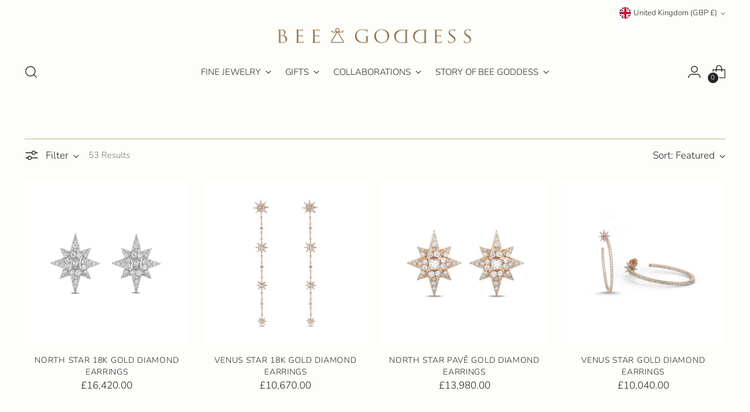

--- FILE ---
content_type: text/html; charset=utf-8
request_url: https://beegoddess.com/collections/venus-star/category_earring
body_size: 68009
content:
<!doctype html>

<!--
  ___                 ___           ___           ___
       /  /\                     /__/\         /  /\         /  /\
      /  /:/_                    \  \:\       /  /:/        /  /::\
     /  /:/ /\  ___     ___       \  \:\     /  /:/        /  /:/\:\
    /  /:/ /:/ /__/\   /  /\  ___  \  \:\   /  /:/  ___   /  /:/  \:\
   /__/:/ /:/  \  \:\ /  /:/ /__/\  \__\:\ /__/:/  /  /\ /__/:/ \__\:\
   \  \:\/:/    \  \:\  /:/  \  \:\ /  /:/ \  \:\ /  /:/ \  \:\ /  /:/
    \  \::/      \  \:\/:/    \  \:\  /:/   \  \:\  /:/   \  \:\  /:/
     \  \:\       \  \::/      \  \:\/:/     \  \:\/:/     \  \:\/:/
      \  \:\       \__\/        \  \::/       \  \::/       \  \::/
       \__\/                     \__\/         \__\/         \__\/

  --------------------------------------------------------------------
  #  Stiletto v2.2.2
  #  Documentation: https://fluorescent.co/help/stiletto/
  #  Purchase: https://themes.shopify.com/themes/stiletto/
  #  A product by Fluorescent: https://fluorescent.co/
  --------------------------------------------------------------------
-->

<html class="no-js" lang="en" style="--announcement-height: 1px;">
  <head>
    <!-- Google tag (gtag.js) -->
<script async src="https://www.googletagmanager.com/gtag/js?id=G-H3MMETR5E1"></script>
<script>
  window.dataLayer = window.dataLayer || [];
  function gtag(){dataLayer.push(arguments);}
  gtag('js', new Date());

  gtag('config', 'G-H3MMETR5E1');
</script>
    <meta charset="UTF-8">
    <meta http-equiv="X-UA-Compatible" content="IE=edge,chrome=1">
    <meta name="viewport" content="width=device-width,initial-scale=1">
    




  <meta name="description" content="&lt;meta charset=&quot;utf-8&quot;&gt;
&lt;p data-mce-fragment=&quot;1&quot;&gt;As one of the symbols of the goddess Ishtar (Astarte), queen of the heavens, the eight-rayed Venus star is a symbol of love and new beginnings. As the morning and the evening star; Venus is the light bringer. Venus star is a symbol of creation and a gateway to heaven. It gifts a life enchanted through love and beauty and the power to attract everything that makes life worth living.&lt;/p&gt;">



    <link rel="canonical" href="https://beegoddess.com/collections/venus-star/category_earring">
    <link rel="preconnect" href="https://cdn.shopify.com" crossorigin><link rel="shortcut icon" href="//beegoddess.com/cdn/shop/files/favicon-beegoddess-1.png?crop=center&height=32&v=1696499512&width=32" type="image/png"><title>VENUS STAR
&ndash; Tagged &quot;Category_Earring&quot;&ndash; Bee Goddess</title>

    





  
  




<meta property="og:url" content="https://beegoddess.com/collections/venus-star/category_earring">
<meta property="og:site_name" content="Bee Goddess">
<meta property="og:type" content="website">
<meta property="og:title" content="VENUS STAR">
<meta property="og:description" content="
As one of the symbols of the goddess Ishtar (Astarte), queen of the heavens, the eight-rayed Venus star is a symbol of love and new beginnings. As the morning and the evening star; Venus is the light bringer. Venus star is a symbol of creation and a gateway to heaven. It gifts a life enchanted through love and beauty and the power to attract everything that makes life worth living.">
<meta property="og:image" content="http://beegoddess.com/cdn/shop/files/Beegoddess_Logo_gold_1200x628_pad_f9f9f8.png?v=1683815258">
<meta property="og:image:secure_url" content="https://beegoddess.com/cdn/shop/files/Beegoddess_Logo_gold_1200x628_pad_f9f9f8.png?v=1683815258">



<meta name="twitter:title" content="VENUS STAR">
<meta name="twitter:description" content="
As one of the symbols of the goddess Ishtar (Astarte), queen of the heavens, the eight-rayed Venus star is a symbol of love and new beginnings. As the morning and the evening star; Venus is the light bringer. Venus star is a symbol of creation and a gateway to heaven. It gifts a life enchanted through love and beauty and the power to attract everything that makes life worth living.">
<meta name="twitter:card" content="summary_large_image">
<meta name="twitter:image" content="https://beegoddess.com/cdn/shop/files/Beegoddess_Logo_gold_1200x628_pad_f9f9f8.png?v=1683815258">
<meta name="twitter:image:width" content="480">
<meta name="twitter:image:height" content="480">


    <script>
  console.log('Stiletto v2.2.2 by Fluorescent');

  document.documentElement.className = document.documentElement.className.replace('no-js', '');
  if (window.matchMedia(`(prefers-reduced-motion: reduce)`) === true || window.matchMedia(`(prefers-reduced-motion: reduce)`).matches === true) {
    document.documentElement.classList.add('prefers-reduced-motion');
  } else {
    document.documentElement.classList.add('do-anim');
  }

  window.theme = {
    version: 'v2.2.2',
    themeName: 'Stiletto',
    moneyFormat: "£{{amount}}",
    strings: {
      name: "Bee Goddess",
      accessibility: {
        play_video: "Play",
        pause_video: "Pause",
        range_lower: "Lower",
        range_upper: "Upper"
      },
      product: {
        no_shipping_rates: "Shipping rate unavailable",
        country_placeholder: "Country\/Region",
        review: "Write a review"
      },
      products: {
        product: {
          unavailable: "Unavailable",
          unitPrice: "Unit price",
          unitPriceSeparator: "per",
          sku: "SKU"
        }
      },
      cart: {
        editCartNote: "Edit order notes",
        addCartNote: "Add order notes",
        quantityError: "You have the maximum number of this product in your cart"
      },
      pagination: {
        viewing: "You’re viewing {{ of }} of {{ total }}",
        products: "products",
        results: "results"
      }
    },
    routes: {
      root: "/",
      cart: {
        base: "/cart",
        add: "/cart/add",
        change: "/cart/change",
        update: "/cart/update",
        clear: "/cart/clear",
        // Manual routes until Shopify adds support
        shipping: "/cart/shipping_rates",
      },
      // Manual routes until Shopify adds support
      products: "/products",
      productRecommendations: "/recommendations/products",
      predictive_search_url: '/search/suggest',
    },
    icons: {
      chevron: "\u003cspan class=\"icon icon-new icon-chevron \"\u003e\n  \u003csvg viewBox=\"0 0 24 24\" fill=\"none\" xmlns=\"http:\/\/www.w3.org\/2000\/svg\"\u003e\u003cpath d=\"M1.875 7.438 12 17.563 22.125 7.438\" stroke=\"currentColor\" stroke-width=\"2\"\/\u003e\u003c\/svg\u003e\n\u003c\/span\u003e\n\n",
      close: "\u003cspan class=\"icon icon-new icon-close \"\u003e\n  \u003csvg viewBox=\"0 0 24 24\" fill=\"none\" xmlns=\"http:\/\/www.w3.org\/2000\/svg\"\u003e\u003cpath d=\"M2.66 1.34 2 .68.68 2l.66.66 1.32-1.32zm18.68 21.32.66.66L23.32 22l-.66-.66-1.32 1.32zm1.32-20 .66-.66L22 .68l-.66.66 1.32 1.32zM1.34 21.34.68 22 2 23.32l.66-.66-1.32-1.32zm0-18.68 10 10 1.32-1.32-10-10-1.32 1.32zm11.32 10 10-10-1.32-1.32-10 10 1.32 1.32zm-1.32-1.32-10 10 1.32 1.32 10-10-1.32-1.32zm0 1.32 10 10 1.32-1.32-10-10-1.32 1.32z\" fill=\"currentColor\"\/\u003e\u003c\/svg\u003e\n\u003c\/span\u003e\n\n",
      zoom: "\u003cspan class=\"icon icon-new icon-zoom \"\u003e\n  \u003csvg viewBox=\"0 0 24 24\" fill=\"none\" xmlns=\"http:\/\/www.w3.org\/2000\/svg\"\u003e\u003cpath d=\"M10.3,19.71c5.21,0,9.44-4.23,9.44-9.44S15.51,.83,10.3,.83,.86,5.05,.86,10.27s4.23,9.44,9.44,9.44Z\" fill=\"none\" stroke=\"currentColor\" stroke-linecap=\"round\" stroke-miterlimit=\"10\" stroke-width=\"1.63\"\/\u003e\n          \u003cpath d=\"M5.05,10.27H15.54\" fill=\"none\" stroke=\"currentColor\" stroke-miterlimit=\"10\" stroke-width=\"1.63\"\/\u003e\n          \u003cpath class=\"cross-up\" d=\"M10.3,5.02V15.51\" fill=\"none\" stroke=\"currentColor\" stroke-miterlimit=\"10\" stroke-width=\"1.63\"\/\u003e\n          \u003cpath d=\"M16.92,16.9l6.49,6.49\" fill=\"none\" stroke=\"currentColor\" stroke-miterlimit=\"10\" stroke-width=\"1.63\"\/\u003e\u003c\/svg\u003e\n\u003c\/span\u003e\n\n"
    },
    coreData: {
      n: "Stiletto",
      v: "v2.2.2",
    }
  }

  
</script>

    <style>
  @font-face {
  font-family: Halant;
  font-weight: 400;
  font-style: normal;
  font-display: swap;
  src: url("//beegoddess.com/cdn/fonts/halant/halant_n4.7a3ca1dd5e401bca6e0e60419988fc6cfb4396fb.woff2") format("woff2"),
       url("//beegoddess.com/cdn/fonts/halant/halant_n4.38c179b4994871894f8956587b45f527a9326a7a.woff") format("woff");
}

  @font-face {
  font-family: Halant;
  font-weight: 400;
  font-style: normal;
  font-display: swap;
  src: url("//beegoddess.com/cdn/fonts/halant/halant_n4.7a3ca1dd5e401bca6e0e60419988fc6cfb4396fb.woff2") format("woff2"),
       url("//beegoddess.com/cdn/fonts/halant/halant_n4.38c179b4994871894f8956587b45f527a9326a7a.woff") format("woff");
}

  
  @font-face {
  font-family: Nunito;
  font-weight: 300;
  font-style: normal;
  font-display: swap;
  src: url("//beegoddess.com/cdn/fonts/nunito/nunito_n3.c1d7c2242f5519d084eafc479d7cc132bcc8c480.woff2") format("woff2"),
       url("//beegoddess.com/cdn/fonts/nunito/nunito_n3.d543cae3671591d99f8b7ed9ea9ca8387fc73b09.woff") format("woff");
}

  @font-face {
  font-family: Nunito;
  font-weight: 600;
  font-style: normal;
  font-display: swap;
  src: url("//beegoddess.com/cdn/fonts/nunito/nunito_n6.1a6c50dce2e2b3b0d31e02dbd9146b5064bea503.woff2") format("woff2"),
       url("//beegoddess.com/cdn/fonts/nunito/nunito_n6.6b124f3eac46044b98c99f2feb057208e260962f.woff") format("woff");
}

  @font-face {
  font-family: Nunito;
  font-weight: 300;
  font-style: italic;
  font-display: swap;
  src: url("//beegoddess.com/cdn/fonts/nunito/nunito_i3.11db3ddffd5485d801b7a5d8a24c3b0e446751f1.woff2") format("woff2"),
       url("//beegoddess.com/cdn/fonts/nunito/nunito_i3.7f37c552f86f3fb4c0aae0353840b033f9f464a0.woff") format("woff");
}

  @font-face {
  font-family: Nunito;
  font-weight: 600;
  font-style: italic;
  font-display: swap;
  src: url("//beegoddess.com/cdn/fonts/nunito/nunito_i6.79bb6a51553d3b72598bab76aca3c938e7c6ac54.woff2") format("woff2"),
       url("//beegoddess.com/cdn/fonts/nunito/nunito_i6.9ad010b13940d2fa0d660e3029dd144c52772c10.woff") format("woff");
}


  :root {
    --color-text: #252525;
    --color-text-8-percent: rgba(37, 37, 37, 0.08);  
    --color-text-alpha: rgba(37, 37, 37, 0.35);
    --color-text-meta: rgba(37, 37, 37, 0.6);
    --color-text-link: #252525;
    --color-text-error: #D02F2E;
    --color-text-success: #478947;

    --color-background: #fdfdfa;
    --color-background-semi-transparent-80: rgba(253, 253, 250, 0.8);
    --color-background-semi-transparent-90: rgba(253, 253, 250, 0.9);

    --color-background-transparent: rgba(253, 253, 250, 0);
    --color-border: #beba81;
    --color-border-meta: rgba(190, 186, 129, 0.6);
    --color-overlay: rgba(0, 0, 0, 0.7);

    --color-background-meta: #f7f7eb;
    --color-background-meta-alpha: rgba(247, 247, 235, 0.6);
    --color-background-darker-meta: #f0f0d9;
    --color-background-darker-meta-alpha: rgba(240, 240, 217, 0.6);
    --color-background-placeholder: #f0f0d9;
    --color-background-placeholder-lighter: #f4f4e4;
    --color-foreground-placeholder: rgba(37, 37, 37, 0.4);

    --color-border-input: #beba81;
    --color-border-input-alpha: rgba(190, 186, 129, 0.25);
    --color-text-input: #252525;
    --color-text-input-alpha: rgba(37, 37, 37, 0.04);

    --color-text-button: #f5f5f5;

    --color-background-button: #252525;
    --color-background-button-alpha: rgba(37, 37, 37, 0.6);
    --color-background-outline-button-alpha: rgba(37, 37, 37, 0.1);
    --color-background-button-hover: #585858;

    --color-icon: rgba(37, 37, 37, 0.4);
    --color-icon-darker: rgba(37, 37, 37, 0.6);

    --color-text-sale-badge: #C31818;
    --color-background-sold-badge: #414141;
    --color-text-sold-badge: #ffffff;

    --color-text-header: #252525;
    --color-text-header-half-transparent: rgba(37, 37, 37, 0.5);

    --color-background-header: #fdfdfa;
    --color-background-header-transparent: rgba(253, 253, 250, 0);
    --color-icon-header: #252525;
    --color-shadow-header: rgba(0, 0, 0, 0.15);

    --color-background-footer: #252525;
    --color-text-footer: #fdfdfa;
    --color-text-footer-subdued: rgba(253, 253, 250, 0.7);

    --color-products-sale-price: #A70100;
    --color-products-rating-star: #252525;

    --color-products-stock-good: #3c9342;
    --color-products-stock-medium: #a6a9ab;
    --color-products-stock-bad: #A70100;
    --color-products-stock-bad: #A70100;

    --font-logo: Halant, serif;
    --font-logo-weight: 400;
    --font-logo-style: normal;
    --logo-text-transform: uppercase;
    --logo-letter-spacing: 0.0em;

    --font-heading: Halant, serif;
    --font-heading-weight: 400;
    --font-heading-style: normal;
    --font-heading-text-transform: uppercase;
    --font-heading-base-letter-spacing: 0.0em;
    --font-heading-base-size: 45px;

    --font-body: Nunito, sans-serif;
    --font-body-weight: 300;
    --font-body-style: normal;
    --font-body-italic: italic;
    --font-body-bold-weight: 600;
    --font-body-base-letter-spacing: 0.0em;
    --font-body-base-size: 17px;

    /* Typography */
    --line-height-heading: 1.1;
    --line-height-subheading: 1.33;
    --line-height-body: 1.5;

    --logo-font-size: 
clamp(1.575rem, 1.2953038674033148rem + 1.1933701657458562vw, 2.25rem)
;

    --font-size-navigation-base: 15px;
    --font-navigation-base-letter-spacing: -0.005em;
    --font-navigation-base-text-transform: uppercase;

    --font-size-heading-display-1: 
clamp(3.375rem, 3.0253798342541436rem + 1.4917127071823204vw, 4.21875rem)
;
    --font-size-heading-display-2: 
clamp(2.99925rem, 2.6885542127071824rem + 1.3256353591160221vw, 3.7490625rem)
;
    --font-size-heading-display-3: 
clamp(2.62485rem, 2.352938743093923rem + 1.1601546961325968vw, 3.2810625rem)
;
    --font-size-heading-1-base: 
clamp(2.25rem, 2.0169198895027622rem + 0.9944751381215469vw, 2.8125rem)
;
    --font-size-heading-2-base: 
clamp(1.96875rem, 1.7648049033149171rem + 0.8701657458563536vw, 2.4609375rem)
;
    --font-size-heading-3-base: 
clamp(1.6875rem, 1.5126899171270718rem + 0.7458563535911602vw, 2.109375rem)
;
    --font-size-heading-4-base: 
clamp(1.31175rem, 1.1758642955801104rem + 0.579779005524862vw, 1.6396875rem)
;
    --font-size-heading-5-base: 
clamp(1.125rem, 1.0084599447513811rem + 0.4972375690607734vw, 1.40625rem)
;
    --font-size-heading-6-base: 
clamp(0.936rem, 0.8390386740331491rem + 0.4137016574585636vw, 1.17rem)
;
    --font-size-body-400: 
clamp(1.68161875rem, 1.6449448895027625rem + 0.15647513812154695vw, 1.770125rem)
;
    --font-size-body-350: 
clamp(1.569578125rem, 1.535347720994475rem + 0.14604972375690609vw, 1.6521875rem)
;
    --font-size-body-300: 
clamp(1.4575375rem, 1.4257505524861878rem + 0.1356243093922652vw, 1.53425rem)
;
    --font-size-body-250: 
clamp(1.345496875rem, 1.3161533839779005rem + 0.1251988950276243vw, 1.4163125rem)
;
    --font-size-body-200: 
clamp(1.23345625rem, 1.2065562154696132rem + 0.11477348066298342vw, 1.298375rem)
;
    --font-size-body-150: 
clamp(1.121415625rem, 1.096959046961326rem + 0.10434806629834253vw, 1.1804375rem)
;
    --font-size-body-100: 
clamp(1.009375rem, 0.9873618784530387rem + 0.09392265193370165vw, 1.0625rem)
;
    --font-size-body-75: 
clamp(0.896325rem, 0.8767773480662984rem + 0.08340331491712707vw, 0.9435rem)
;
    --font-size-body-60: 
clamp(0.829908125rem, 0.8118089364640884rem + 0.07722320441988952vw, 0.8735875rem)
;
    --font-size-body-50: 
clamp(0.784284375rem, 0.7671801795580111rem + 0.0729779005524862vw, 0.8255625rem)
;
    --font-size-body-25: 
clamp(0.72876875rem, 0.7128752762430939rem + 0.0678121546961326vw, 0.767125rem)
;
    --font-size-body-20: 
clamp(0.67224375rem, 0.6575830110497237rem + 0.06255248618784531vw, 0.707625rem)
;

    /* Buttons */
    
      --button-padding-multiplier: 1;
      --font-size-button: var(--font-size-body-50);
      --font-size-button-x-small: var(--font-size-body-25);
    

    --font-button-text-transform: uppercase;
    --button-letter-spacing: 0.05em;
    --line-height-button: 1.45;

    /* Product badges */
    
      --font-size-product-badge: var(--font-size-body-20);
    

    --font-product-badge-text-transform: uppercase;

    /* Product listing titles */
    
      --font-size-listing-title: var(--font-size-body-60);
    

    --font-product-listing-title-text-transform: uppercase;
    --font-product-listing-title-base-letter-spacing: 0.05em;

    /* Shopify pay specific */
    --payment-terms-background-color: #f7f7eb;
  }

  @supports not (font-size: clamp(10px, 3.3vw, 20px)) {
    :root {
      --logo-font-size: 
1.9125rem
;
      --font-size-heading-display-1: 
3.796875rem
;
      --font-size-heading-display-2: 
3.37415625rem
;
      --font-size-heading-display-3: 
2.95295625rem
;
      --font-size-heading-1-base: 
2.53125rem
;
      --font-size-heading-2-base: 
2.21484375rem
;
      --font-size-heading-3-base: 
1.8984375rem
;
      --font-size-heading-4-base: 
1.47571875rem
;
      --font-size-heading-5-base: 
1.265625rem
;
      --font-size-heading-6-base: 
1.053rem
;
      --font-size-body-400: 
1.725871875rem
;
      --font-size-body-350: 
1.6108828125rem
;
      --font-size-body-300: 
1.49589375rem
;
      --font-size-body-250: 
1.3809046875rem
;
      --font-size-body-200: 
1.265915625rem
;
      --font-size-body-150: 
1.1509265625rem
;
      --font-size-body-100: 
1.0359375rem
;
      --font-size-body-75: 
0.9199125rem
;
      --font-size-body-60: 
0.8517478125rem
;
      --font-size-body-50: 
0.8049234375rem
;
      --font-size-body-25: 
0.747946875rem
;
      --font-size-body-20: 
0.689934375rem
;
    }
  }.product-badge[data-handle="responsible"]{
        color: #3c9342;
      }
    
.product-badge[data-handle="best-seller"]{
        color: #7e6b45;
      }
    
.product-badge[data-handle="new"]{
        color: #000000;
      }
    

</style>

<script>
  flu = window.flu || {};
  flu.chunks = {
    photoswipe: "//beegoddess.com/cdn/shop/t/6/assets/photoswipe-chunk.js?v=38643395705818290551698033224",
    swiper: "//beegoddess.com/cdn/shop/t/6/assets/swiper-chunk.js?v=138626839582630279131698033224",
    nouislider: "//beegoddess.com/cdn/shop/t/6/assets/nouislider-chunk.js?v=119160367387469102641698033224",
    polyfillInert: "//beegoddess.com/cdn/shop/t/6/assets/polyfill-inert-chunk.js?v=9775187524458939151698033224",
    polyfillResizeObserver: "//beegoddess.com/cdn/shop/t/6/assets/polyfill-resize-observer-chunk.js?v=49253094118087005231698033224",
  };
</script>





  <script type="module" src="//beegoddess.com/cdn/shop/t/6/assets/theme.min.js?v=115182217841679667051698033224"></script>







<meta name="viewport" content="width=device-width,initial-scale=1">
<script defer>
  var defineVH = function () {
    document.documentElement.style.setProperty('--vh', window.innerHeight * 0.01 + 'px');
  };
  window.addEventListener('resize', defineVH);
  window.addEventListener('orientationchange', defineVH);
  defineVH();
</script>

<link href="//beegoddess.com/cdn/shop/t/6/assets/theme.css?v=53624756326301711011698033224" rel="stylesheet" type="text/css" media="all" />
<link href="//beegoddess.com/cdn/shop/t/6/assets/custom.css?v=105997007003712207781698033224" rel="stylesheet" type="text/css" media="all" />
<script>window.performance && window.performance.mark && window.performance.mark('shopify.content_for_header.start');</script><meta name="facebook-domain-verification" content="sk386miphzvyurt6f93sqlusllqunv">
<meta id="shopify-digital-wallet" name="shopify-digital-wallet" content="/75654496550/digital_wallets/dialog">
<meta name="shopify-checkout-api-token" content="00d48e4c7b1352fa8246ca034a9c599d">
<link rel="alternate" type="application/atom+xml" title="Feed" href="/collections/venus-star/category_earring.atom" />
<link rel="next" href="/collections/venus-star/category_earring?page=2">
<link rel="alternate" type="application/json+oembed" href="https://beegoddess.com/collections/venus-star/category_earring.oembed">
<script async="async" src="/checkouts/internal/preloads.js?locale=en-GB"></script>
<link rel="preconnect" href="https://shop.app" crossorigin="anonymous">
<script async="async" src="https://shop.app/checkouts/internal/preloads.js?locale=en-GB&shop_id=75654496550" crossorigin="anonymous"></script>
<script id="apple-pay-shop-capabilities" type="application/json">{"shopId":75654496550,"countryCode":"GB","currencyCode":"GBP","merchantCapabilities":["supports3DS"],"merchantId":"gid:\/\/shopify\/Shop\/75654496550","merchantName":"Bee Goddess","requiredBillingContactFields":["postalAddress","email","phone"],"requiredShippingContactFields":["postalAddress","email","phone"],"shippingType":"shipping","supportedNetworks":["visa","maestro","masterCard","amex","discover","elo"],"total":{"type":"pending","label":"Bee Goddess","amount":"1.00"},"shopifyPaymentsEnabled":true,"supportsSubscriptions":true}</script>
<script id="shopify-features" type="application/json">{"accessToken":"00d48e4c7b1352fa8246ca034a9c599d","betas":["rich-media-storefront-analytics"],"domain":"beegoddess.com","predictiveSearch":true,"shopId":75654496550,"locale":"en"}</script>
<script>var Shopify = Shopify || {};
Shopify.shop = "bee-goddess-usa.myshopify.com";
Shopify.locale = "en";
Shopify.currency = {"active":"GBP","rate":"1.0"};
Shopify.country = "GB";
Shopify.theme = {"name":"[Boost-208207] LIVE-NEW-BEEGODDESS-4DEC","id":161847574822,"schema_name":"Stiletto","schema_version":"2.2.2","theme_store_id":null,"role":"main"};
Shopify.theme.handle = "null";
Shopify.theme.style = {"id":null,"handle":null};
Shopify.cdnHost = "beegoddess.com/cdn";
Shopify.routes = Shopify.routes || {};
Shopify.routes.root = "/";</script>
<script type="module">!function(o){(o.Shopify=o.Shopify||{}).modules=!0}(window);</script>
<script>!function(o){function n(){var o=[];function n(){o.push(Array.prototype.slice.apply(arguments))}return n.q=o,n}var t=o.Shopify=o.Shopify||{};t.loadFeatures=n(),t.autoloadFeatures=n()}(window);</script>
<script>
  window.ShopifyPay = window.ShopifyPay || {};
  window.ShopifyPay.apiHost = "shop.app\/pay";
  window.ShopifyPay.redirectState = null;
</script>
<script id="shop-js-analytics" type="application/json">{"pageType":"collection"}</script>
<script defer="defer" async type="module" src="//beegoddess.com/cdn/shopifycloud/shop-js/modules/v2/client.init-shop-cart-sync_C5BV16lS.en.esm.js"></script>
<script defer="defer" async type="module" src="//beegoddess.com/cdn/shopifycloud/shop-js/modules/v2/chunk.common_CygWptCX.esm.js"></script>
<script type="module">
  await import("//beegoddess.com/cdn/shopifycloud/shop-js/modules/v2/client.init-shop-cart-sync_C5BV16lS.en.esm.js");
await import("//beegoddess.com/cdn/shopifycloud/shop-js/modules/v2/chunk.common_CygWptCX.esm.js");

  window.Shopify.SignInWithShop?.initShopCartSync?.({"fedCMEnabled":true,"windoidEnabled":true});

</script>
<script>
  window.Shopify = window.Shopify || {};
  if (!window.Shopify.featureAssets) window.Shopify.featureAssets = {};
  window.Shopify.featureAssets['shop-js'] = {"shop-cart-sync":["modules/v2/client.shop-cart-sync_ZFArdW7E.en.esm.js","modules/v2/chunk.common_CygWptCX.esm.js"],"init-fed-cm":["modules/v2/client.init-fed-cm_CmiC4vf6.en.esm.js","modules/v2/chunk.common_CygWptCX.esm.js"],"shop-button":["modules/v2/client.shop-button_tlx5R9nI.en.esm.js","modules/v2/chunk.common_CygWptCX.esm.js"],"shop-cash-offers":["modules/v2/client.shop-cash-offers_DOA2yAJr.en.esm.js","modules/v2/chunk.common_CygWptCX.esm.js","modules/v2/chunk.modal_D71HUcav.esm.js"],"init-windoid":["modules/v2/client.init-windoid_sURxWdc1.en.esm.js","modules/v2/chunk.common_CygWptCX.esm.js"],"shop-toast-manager":["modules/v2/client.shop-toast-manager_ClPi3nE9.en.esm.js","modules/v2/chunk.common_CygWptCX.esm.js"],"init-shop-email-lookup-coordinator":["modules/v2/client.init-shop-email-lookup-coordinator_B8hsDcYM.en.esm.js","modules/v2/chunk.common_CygWptCX.esm.js"],"init-shop-cart-sync":["modules/v2/client.init-shop-cart-sync_C5BV16lS.en.esm.js","modules/v2/chunk.common_CygWptCX.esm.js"],"avatar":["modules/v2/client.avatar_BTnouDA3.en.esm.js"],"pay-button":["modules/v2/client.pay-button_FdsNuTd3.en.esm.js","modules/v2/chunk.common_CygWptCX.esm.js"],"init-customer-accounts":["modules/v2/client.init-customer-accounts_DxDtT_ad.en.esm.js","modules/v2/client.shop-login-button_C5VAVYt1.en.esm.js","modules/v2/chunk.common_CygWptCX.esm.js","modules/v2/chunk.modal_D71HUcav.esm.js"],"init-shop-for-new-customer-accounts":["modules/v2/client.init-shop-for-new-customer-accounts_ChsxoAhi.en.esm.js","modules/v2/client.shop-login-button_C5VAVYt1.en.esm.js","modules/v2/chunk.common_CygWptCX.esm.js","modules/v2/chunk.modal_D71HUcav.esm.js"],"shop-login-button":["modules/v2/client.shop-login-button_C5VAVYt1.en.esm.js","modules/v2/chunk.common_CygWptCX.esm.js","modules/v2/chunk.modal_D71HUcav.esm.js"],"init-customer-accounts-sign-up":["modules/v2/client.init-customer-accounts-sign-up_CPSyQ0Tj.en.esm.js","modules/v2/client.shop-login-button_C5VAVYt1.en.esm.js","modules/v2/chunk.common_CygWptCX.esm.js","modules/v2/chunk.modal_D71HUcav.esm.js"],"shop-follow-button":["modules/v2/client.shop-follow-button_Cva4Ekp9.en.esm.js","modules/v2/chunk.common_CygWptCX.esm.js","modules/v2/chunk.modal_D71HUcav.esm.js"],"checkout-modal":["modules/v2/client.checkout-modal_BPM8l0SH.en.esm.js","modules/v2/chunk.common_CygWptCX.esm.js","modules/v2/chunk.modal_D71HUcav.esm.js"],"lead-capture":["modules/v2/client.lead-capture_Bi8yE_yS.en.esm.js","modules/v2/chunk.common_CygWptCX.esm.js","modules/v2/chunk.modal_D71HUcav.esm.js"],"shop-login":["modules/v2/client.shop-login_D6lNrXab.en.esm.js","modules/v2/chunk.common_CygWptCX.esm.js","modules/v2/chunk.modal_D71HUcav.esm.js"],"payment-terms":["modules/v2/client.payment-terms_CZxnsJam.en.esm.js","modules/v2/chunk.common_CygWptCX.esm.js","modules/v2/chunk.modal_D71HUcav.esm.js"]};
</script>
<script id="__st">var __st={"a":75654496550,"offset":10800,"reqid":"90261720-a0a8-409e-bc4e-f6816dd0401b-1768773102","pageurl":"beegoddess.com\/collections\/venus-star\/category_earring","u":"4f7854137380","p":"collection","rtyp":"collection","rid":468784415014};</script>
<script>window.ShopifyPaypalV4VisibilityTracking = true;</script>
<script id="captcha-bootstrap">!function(){'use strict';const t='contact',e='account',n='new_comment',o=[[t,t],['blogs',n],['comments',n],[t,'customer']],c=[[e,'customer_login'],[e,'guest_login'],[e,'recover_customer_password'],[e,'create_customer']],r=t=>t.map((([t,e])=>`form[action*='/${t}']:not([data-nocaptcha='true']) input[name='form_type'][value='${e}']`)).join(','),a=t=>()=>t?[...document.querySelectorAll(t)].map((t=>t.form)):[];function s(){const t=[...o],e=r(t);return a(e)}const i='password',u='form_key',d=['recaptcha-v3-token','g-recaptcha-response','h-captcha-response',i],f=()=>{try{return window.sessionStorage}catch{return}},m='__shopify_v',_=t=>t.elements[u];function p(t,e,n=!1){try{const o=window.sessionStorage,c=JSON.parse(o.getItem(e)),{data:r}=function(t){const{data:e,action:n}=t;return t[m]||n?{data:e,action:n}:{data:t,action:n}}(c);for(const[e,n]of Object.entries(r))t.elements[e]&&(t.elements[e].value=n);n&&o.removeItem(e)}catch(o){console.error('form repopulation failed',{error:o})}}const l='form_type',E='cptcha';function T(t){t.dataset[E]=!0}const w=window,h=w.document,L='Shopify',v='ce_forms',y='captcha';let A=!1;((t,e)=>{const n=(g='f06e6c50-85a8-45c8-87d0-21a2b65856fe',I='https://cdn.shopify.com/shopifycloud/storefront-forms-hcaptcha/ce_storefront_forms_captcha_hcaptcha.v1.5.2.iife.js',D={infoText:'Protected by hCaptcha',privacyText:'Privacy',termsText:'Terms'},(t,e,n)=>{const o=w[L][v],c=o.bindForm;if(c)return c(t,g,e,D).then(n);var r;o.q.push([[t,g,e,D],n]),r=I,A||(h.body.append(Object.assign(h.createElement('script'),{id:'captcha-provider',async:!0,src:r})),A=!0)});var g,I,D;w[L]=w[L]||{},w[L][v]=w[L][v]||{},w[L][v].q=[],w[L][y]=w[L][y]||{},w[L][y].protect=function(t,e){n(t,void 0,e),T(t)},Object.freeze(w[L][y]),function(t,e,n,w,h,L){const[v,y,A,g]=function(t,e,n){const i=e?o:[],u=t?c:[],d=[...i,...u],f=r(d),m=r(i),_=r(d.filter((([t,e])=>n.includes(e))));return[a(f),a(m),a(_),s()]}(w,h,L),I=t=>{const e=t.target;return e instanceof HTMLFormElement?e:e&&e.form},D=t=>v().includes(t);t.addEventListener('submit',(t=>{const e=I(t);if(!e)return;const n=D(e)&&!e.dataset.hcaptchaBound&&!e.dataset.recaptchaBound,o=_(e),c=g().includes(e)&&(!o||!o.value);(n||c)&&t.preventDefault(),c&&!n&&(function(t){try{if(!f())return;!function(t){const e=f();if(!e)return;const n=_(t);if(!n)return;const o=n.value;o&&e.removeItem(o)}(t);const e=Array.from(Array(32),(()=>Math.random().toString(36)[2])).join('');!function(t,e){_(t)||t.append(Object.assign(document.createElement('input'),{type:'hidden',name:u})),t.elements[u].value=e}(t,e),function(t,e){const n=f();if(!n)return;const o=[...t.querySelectorAll(`input[type='${i}']`)].map((({name:t})=>t)),c=[...d,...o],r={};for(const[a,s]of new FormData(t).entries())c.includes(a)||(r[a]=s);n.setItem(e,JSON.stringify({[m]:1,action:t.action,data:r}))}(t,e)}catch(e){console.error('failed to persist form',e)}}(e),e.submit())}));const S=(t,e)=>{t&&!t.dataset[E]&&(n(t,e.some((e=>e===t))),T(t))};for(const o of['focusin','change'])t.addEventListener(o,(t=>{const e=I(t);D(e)&&S(e,y())}));const B=e.get('form_key'),M=e.get(l),P=B&&M;t.addEventListener('DOMContentLoaded',(()=>{const t=y();if(P)for(const e of t)e.elements[l].value===M&&p(e,B);[...new Set([...A(),...v().filter((t=>'true'===t.dataset.shopifyCaptcha))])].forEach((e=>S(e,t)))}))}(h,new URLSearchParams(w.location.search),n,t,e,['guest_login'])})(!0,!0)}();</script>
<script integrity="sha256-4kQ18oKyAcykRKYeNunJcIwy7WH5gtpwJnB7kiuLZ1E=" data-source-attribution="shopify.loadfeatures" defer="defer" src="//beegoddess.com/cdn/shopifycloud/storefront/assets/storefront/load_feature-a0a9edcb.js" crossorigin="anonymous"></script>
<script crossorigin="anonymous" defer="defer" src="//beegoddess.com/cdn/shopifycloud/storefront/assets/shopify_pay/storefront-65b4c6d7.js?v=20250812"></script>
<script data-source-attribution="shopify.dynamic_checkout.dynamic.init">var Shopify=Shopify||{};Shopify.PaymentButton=Shopify.PaymentButton||{isStorefrontPortableWallets:!0,init:function(){window.Shopify.PaymentButton.init=function(){};var t=document.createElement("script");t.src="https://beegoddess.com/cdn/shopifycloud/portable-wallets/latest/portable-wallets.en.js",t.type="module",document.head.appendChild(t)}};
</script>
<script data-source-attribution="shopify.dynamic_checkout.buyer_consent">
  function portableWalletsHideBuyerConsent(e){var t=document.getElementById("shopify-buyer-consent"),n=document.getElementById("shopify-subscription-policy-button");t&&n&&(t.classList.add("hidden"),t.setAttribute("aria-hidden","true"),n.removeEventListener("click",e))}function portableWalletsShowBuyerConsent(e){var t=document.getElementById("shopify-buyer-consent"),n=document.getElementById("shopify-subscription-policy-button");t&&n&&(t.classList.remove("hidden"),t.removeAttribute("aria-hidden"),n.addEventListener("click",e))}window.Shopify?.PaymentButton&&(window.Shopify.PaymentButton.hideBuyerConsent=portableWalletsHideBuyerConsent,window.Shopify.PaymentButton.showBuyerConsent=portableWalletsShowBuyerConsent);
</script>
<script data-source-attribution="shopify.dynamic_checkout.cart.bootstrap">document.addEventListener("DOMContentLoaded",(function(){function t(){return document.querySelector("shopify-accelerated-checkout-cart, shopify-accelerated-checkout")}if(t())Shopify.PaymentButton.init();else{new MutationObserver((function(e,n){t()&&(Shopify.PaymentButton.init(),n.disconnect())})).observe(document.body,{childList:!0,subtree:!0})}}));
</script>
<script id='scb4127' type='text/javascript' async='' src='https://beegoddess.com/cdn/shopifycloud/privacy-banner/storefront-banner.js'></script><link id="shopify-accelerated-checkout-styles" rel="stylesheet" media="screen" href="https://beegoddess.com/cdn/shopifycloud/portable-wallets/latest/accelerated-checkout-backwards-compat.css" crossorigin="anonymous">
<style id="shopify-accelerated-checkout-cart">
        #shopify-buyer-consent {
  margin-top: 1em;
  display: inline-block;
  width: 100%;
}

#shopify-buyer-consent.hidden {
  display: none;
}

#shopify-subscription-policy-button {
  background: none;
  border: none;
  padding: 0;
  text-decoration: underline;
  font-size: inherit;
  cursor: pointer;
}

#shopify-subscription-policy-button::before {
  box-shadow: none;
}

      </style>

<script>window.performance && window.performance.mark && window.performance.mark('shopify.content_for_header.end');</script>
  <!-- BEGIN app block: shopify://apps/geo-pro-geolocation/blocks/geopro/16fc5313-7aee-4e90-ac95-f50fc7c8b657 --><!-- This snippet is used to load Geo:Pro data on the storefront -->
<meta class='geo-ip' content='[base64]'>
<!-- This snippet initializes the plugin -->
<script async>
  try {
    const loadGeoPro=()=>{let e=e=>{if(!e||e.isCrawler||"success"!==e.message){window.geopro_cancel="1";return}let o=e.isAdmin?"el-geoip-location-admin":"el-geoip-location",s=Date.now()+864e5;localStorage.setItem(o,JSON.stringify({value:e.data,expires:s})),e.isAdmin&&localStorage.setItem("el-geoip-admin",JSON.stringify({value:"1",expires:s}))},o=new XMLHttpRequest;o.open("GET","https://geo.geoproapp.com?x-api-key=91e359ab7-2b63-539e-1de2-c4bf731367a7",!0),o.responseType="json",o.onload=()=>e(200===o.status?o.response:null),o.send()},load=!["el-geoip-location-admin","el-geoip-location"].some(e=>{try{let o=JSON.parse(localStorage.getItem(e));return o&&o.expires>Date.now()}catch(s){return!1}});load&&loadGeoPro();
  } catch(e) {
    console.warn('Geo:Pro error', e);
    window.geopro_cancel = '1';
  }
</script>
<script src="https://cdn.shopify.com/extensions/019b746b-26da-7a64-a671-397924f34f11/easylocation-195/assets/easylocation-storefront.min.js" type="text/javascript" async></script>


<!-- END app block --><!-- BEGIN app block: shopify://apps/bevy-share-cart-social-link/blocks/app-embed.js/6f179945-6ca4-4ba4-919e-6daa3f1c383b --><script> 
  function jsonEscape(str)  {
    return str.replace(/\n/g, "\\\\n").replace(/\r/g, "\\\\r").replace(/\t/g, "\\\\t");
  }
  var allSharedLinksOfCurrentCart = [];
  var allKeysOfCurrentCart = [];
  var currentCartData = null;
  var currentCartKey = null;
  
    
    var str = null;
    var index = null;
    console.log('');
    
  

  console.log(allSharedLinksOfCurrentCart);
  console.log(allKeysOfCurrentCart);

  var recipientDiscountEnable = null;
  var discountLoggedInOnly = null;
  var referrerDiscountEnable = null;

  let shareCartIncentivesState = {};
  let shareCartIncentivesData = {};

  

  
  
  const recipientDiscountInfo = {
    recipientDiscountEnable: shareCartIncentivesState?.recipientDiscountEnable,
    discountLoggedInOnly: shareCartIncentivesState?.loggedInCustomerEnabled,
    recipientCartCanOnlyHaveSharedItems: shareCartIncentivesState?.recipientCartCanOnlyHaveSharedItems,
  }

  const referrerDiscountInfo = {
    referrerDiscountEnable: shareCartIncentivesState?.referrerDiscountEnable,
    discountLoggedInOnly: shareCartIncentivesState?.loggedInCustomerEnabled,
    referrerDiscountType: shareCartIncentivesState?.referrerDiscountType,
    referrerDiscountValue: shareCartIncentivesState?.referrerDiscountValue,
  }

  const socialCustomizationContent = {"facebook":{"hashtag":"ShareCartApp"},"twitter":{"text":"Check out this cart I built: *|SHARE_LINK|*","hashtags":"ShareCartApp"},"tumblr":{"title":"My Shopping Cart – Share Cart","content":"Check out this cart I built: *|SHARE_LINK|*"},"pinterest":{"media":"https://cdn.shopify.com/s/files/1/0633/7724/4405/files/share-cart-logo.png?v=1647984674","description":"Check out this cart I built: *|SHARE_LINK|*","autogenerate":true},"whatsapp":{"text":"Check out this cart I built: *|SHARE_LINK|*"},"reddit":{"title":"Check out this cart I built","text":"See it here: *|SHARE_LINK|*"},"email":{"body":"See it here: *|SHARE_LINK|*","subject":"Check out this cart I built"}}; 
  var cartProductsImages=[];
  
  var cartProductsHref=[];
  
  const shareCartCurrentStateData = {"checked":true,"themeRedundantDataDeleted":[],"dayChangeCode":"initialdaycode","visitChangeCode":"initialvisitcode","shareExpNmbrEnabled":false,"shareExpNmbr":1,"shareExpDayEnabled":false,"shareExpDay":1,"loggedInUserEnabledOnly":false,"loggedInUserTag":"","copyConfirmationText":"Copied To Clipboard","customMsgLevel":"Customized Message:","copyButtonText":"Copy Link","separatorText":"-OR-","socialShareOptionStatus":false,"customCartMessageStatus":true,"socialSharePositionBottomStatus":true,"shareMsgPosition":"below","rangeValue":38,"shareBtnTitleAlign":"left","themeIndex":0,"basicBackgroundColor":{"color":{"r":255,"g":255,"b":255,"a":1},"value":"rgba(255, 255, 255, 1.0)"},"basicGeneralTextColor":{"color":{"r":0,"g":0,"b":0,"a":1},"value":"rgba(0, 0, 0, 1.0)"},"basicButtonColor":{"color":{"r":255,"g":255,"b":255,"a":1},"value":"rgba(255, 255, 255, 1)"},"basicButtonTextColor":{"color":{"r":0,"g":0,"b":0,"a":1},"value":"rgba(0, 0, 0, 1)"},"customizedMsgInputBorderColor":{"color":{"r":255,"g":255,"b":255,"a":1},"value":"rgba(255, 255, 255, 1.0)"},"customizedMsgTextColor":{"color":{"r":0,"g":0,"b":0,"a":1},"value":"rgba(0, 0, 0, 1.0)"},"basicBackgroundColorMsg":{"color":{"r":255,"g":255,"b":255,"a":1},"value":"rgba(255, 255, 255, 1.0)"},"basicBorderColorMsg":{"color":{"r":0,"g":0,"b":0,"a":1},"value":"rgba(0, 0, 0, 1.0)"},"basicTextColorMsg":{"color":{"r":0,"g":0,"b":0,"a":1},"value":"rgba(0, 0, 0, 1.0)"},"basicCustomMsgClickableNoteColor":{"color":{"r":0,"g":0,"b":0,"a":1},"value":"rgba(0, 0, 0, 1.0)"},"basicIconColorMsg":{"color":{"r":0,"g":0,"b":0,"a":1},"value":"rgba(0, 0, 0, 1.0)"},"shareTitleColor":{"color":{"r":0,"g":0,"b":0,"a":1},"value":"rgba(0, 0, 0, 1.0)"},"shareBtnColor":{"color":{"r":255,"g":255,"b":255,"a":1},"value":"rgba(255, 255, 255, 1)"},"shareBtnTextColor":{"color":{"r":0,"g":0,"b":0,"a":1},"value":"rgba(0, 0, 0, 1)"},"shareIconColor":{"color":{"r":0,"g":0,"b":0,"a":1},"value":"rgba(0, 0, 0, 1)"},"copyBtnColor":{"color":{"r":255,"g":255,"b":255,"a":1},"value":"rgba(255, 255, 255, 1)"},"copyTextColor":{"color":{"r":0,"g":0,"b":0,"a":1},"value":"rgba(0, 0, 0, 1)"},"copyIconColor":{"color":{"r":0,"g":0,"b":0,"a":1},"value":"rgba(0, 0, 0, 1)"},"toggleBtnColor":{"color":{"r":255,"g":255,"b":255,"a":1},"value":"rgba(255, 255, 255, 1)"},"toggleIconColor":{"color":{"r":0,"g":0,"b":0,"a":1},"value":"rgba(0, 0, 0, 1)"},"toggleButtonActive":{"color":{"r":247,"g":247,"b":247,"a":1},"value":"rgba(247, 247, 247, 1.0)"},"toggleIconActive":{"color":{"r":0,"g":0,"b":0,"a":1},"value":"rgba(0, 0, 0, 1.0)"},"modalBgColor":{"color":{"r":255,"g":255,"b":255,"a":1},"value":"rgba(255, 255, 255, 1.0)"},"modalTextColor":{"color":{"r":0,"g":0,"b":0,"a":1},"value":"rgba(0, 0, 0, 1.0)"},"closeIconColor":{"color":{"r":0,"g":0,"b":0,"a":1},"value":"rgba(0, 0, 0, 1.0)"},"modalBorderColor":{"color":{"r":0,"g":0,"b":0,"a":1},"value":"rgba(0, 0, 0, 1.0)"},"inputBarColor":{"color":{"r":244,"g":244,"b":244,"a":1},"value":"rgba(244, 244, 244, 1.0)"},"footnoteTextColor":{"color":{"r":0,"g":0,"b":0,"a":1},"value":"rgba(0, 0, 0, 1.0)"},"msgInputBackgroundColor":{"color":{"r":244,"g":244,"b":244,"a":1},"value":"rgba(244, 244, 244, 1.0)"},"msgInputIconColor":{"color":{"r":0,"g":0,"b":0,"a":1},"value":"rgba(0, 0, 0, 1.0)"},"msgInputTextColor":{"color":{"r":0,"g":0,"b":0,"a":1},"value":"rgba(0, 0, 0, 1.0)"},"customMsgFontSize":14,"fontSizeTitle":"11","fontSizeBtn":14,"fontSizeNote":12,"fontSizeText":"14","customizeMsgLevelFontSize":16,"titleWeight":"400","btnWeight":"400","customMsgWeight":"400","borderRadiusMsg":5,"borderWidthMsg":1,"noteWeight":"400","textWeight":"400","customizeMsgLevelWeight":"400","fontFamily":"https://fonts.gstatic.com/s/poppins/v20/pxiEyp8kv8JHgFVrFJDUc1NECPY.ttf","borderRadius":10,"borderRadiusMsgInput":10,"customMsgInputBorderWidth":1,"shoppingcart":"Shopping Cart","shareyourcart":"Share your cart","buttontext":"Share a link to your cart","notetext":"*Please note that personalization and monograms will not be included in this link","customMsgNoteWeight":"bold","notetextCustomCart":"Want to show a customized message on the cart page? *|Click here|*","shareIcon":"default","customFontLink":"https://fonts.gstatic.com/s/poppins/v20/pxiEyp8kv8JHgFVrFJDUc1NECPY.ttf","noteTextColor":{"color":{"r":0,"g":0,"b":0,"a":1},"value":"rgba(0, 0, 0, 1.0)"},"isCopyButtonInside":true,"socialIconLinks":[{"label":"Facebook","iconColor":"#000"},{"label":"Messenger","iconColor":"#000"},{"label":"Twitter","iconColor":"#000"},{"label":"Tumblr","iconColor":"#000"},{"label":"Pinterest","iconColor":"#000"},{"label":"Whatsapp","iconColor":"#000"},{"label":"Reddit","iconColor":"#000"},{"label":"Email","iconColor":"#000"}],"social_icon_color":{"color":{"r":0,"g":0,"b":0,"a":1},"value":"rgba(0, 0, 0, 1.0)"},"isDisplaySocialLinks":false,"custom_css":""};
  
  const shareCartStyles = `
        .share_cart_modal_content svg, .share_cart_header svg, .div_share_cart_message svg {
            fill: transparent;
            height: unset;
            width: unset;
            vertical-align: unset;
        }

        div .share-cart-preview-container {
          position: fixed;
          left: 0;
          top: 41%;
          z-index: 1000;
          height: auto;
          width: 95px;
          background-color: #514be9;
          display: flex;
          flex-direction: column;
          align-items: center;
          justify-content: center;
          border-top-right-radius: 10px;
          border-bottom-right-radius: 10px;
          cursor: pointer;
          padding: 5px 10px;
          font-size: 14px;
        }
        div .share-cart-preview-container p {
          background: none;
          border: none;
          color: #fff;
          margin-bottom: 0px;
          margin-top: 0px;
        }
        
        div #show_cart_permalink {
          outline: none;
          box-shadow: none;
        }
        div .copybtn-click {
          cursor: pointer;
        }
        
        div .flex-center {
            display: flex;
            justify-content: center;
            align-items: center;
          }

        div .flex-column {
            flex-direction: column;
          }

        div .margin-1 {
            margin: 20px 0;
          }
    
        div .share_cart_flex {
          display: flex; 
          align-items: center; 
          justify-content: space-between; 
        }
        div .share_cart_heading1 {
            text-align:
                        left !important;
        }
        div .share_cart_heading {
            font-size: 11px !important;
            font-weight: 400 !important;
            font-family: share-cart-font, MyFont, myFont !important;
            letter-spacing: 0;
            text-transform: capitalize;
            margin-bottom: 0;
            margin-top: 0px;
            padding-bottom: 0px !important;
            color: rgba(0, 0, 0, 1.0) !important;
            line-height: 1.2;
        }
        div .share_cart_heading.share_cart_heading1 {
            padding-bottom: 20px !important;
        }
        div .shared_title {
            text-transform: none;
            color: rgba(0, 0, 0, 1.0) !important;        
        }
        div .curvedarrow {
            width: 22px;
            margin-right: 7px;
        }
        div .share_check_icon {
            max-width: 20px;
            position: relative;
            top: 4px;
            left: -4px;
        }
        div button.share_cart_btn,
        div button.share_cart_btn:focus {
            background: rgba(255, 255, 255, 1) !important;
            border: 1px solid rgba(255, 255, 255, 1) !important;
            padding: 7px 20px !important;
            color: rgba(0, 0, 0, 1) !important;
            outline: none;
            min-height: 38px !important;
            font-size: 14px !important;
            font-weight: 400 !important;
            font-family: share-cart-font, MyFont, myFont !important;
            cursor: pointer;
            border-radius: 10px !important;
        }
        div .share_cart_header .share_cart_heading {
          color: rgba(0, 0, 0, 1.0) !important;
        }
        div .share_cart_header{
          margin: 10px 0 30px;
          display: flex !important;
          flex-direction:
                      column !important;
          align-items:
                      flex-start !important;
        }
        div #show_cart_close {
            cursor: pointer;
            line-height: 0.7;
            top: 0;
            position: relative;
            margin-left: 10px;
        }
        div #show_cart_close svg {
          fill: rgba(0, 0, 0, 1.0) !important;
          stroke: rgba(0, 0, 0, 1.0) !important;
        }
        div .share_cart_right {
          margin-top: 6px;
        }
        div .share_cart_modal_header {
            padding-bottom: 10px;
            margin-bottom: 20px;        
            border-bottom: 1px solid rgba(0, 0, 0, 1.0) !important;
        }

        div #copied_clipboard {
          display: none;
          align-items: center;
          margin-right: 30px;
          min-width: 172px;
        }

        
        div button.share_cart_btn svg {
          fill: rgba(0, 0, 0, 1) !important;
          stroke: rgba(0, 0, 0, 1) !important;
        } 

        div.id_div_svgiconbuttontext {
          display: flex;
          align-items: center;
        }

        div button.share_cart_btn .id_span_svgicon {
          padding: 0;
          display: flex;
        } 
      
        div #copybtn svg {
          stroke: rgba(0, 0, 0, 1) !important;
        }    
            
        div .email_icon_wrap svg {
          stroke: rgba(0, 0, 0, 1) !important;
          margin-right:1.2px;
        } 

        div .email_icon_wrap2 svg{
          stroke: rgba(0, 0, 0, 1.0) !important;

        }
    
        div .sharecartmodal {
            display: none;
            position: fixed;
            z-index: 934353454353599;
            padding-top: 100px;
            left: 0;
            top: 0;
            width: 100%;
            height: 100%;
            overflow: auto;
            background-color: rgba(0,0,0,0.4);
        }
        div .share_cart_modal_content {
            background-color: rgba(255, 255, 255, 1.0) !important;
            margin: auto;
            padding: 20px;
            border: 1px solid rgba(0, 0, 0, 1.0) !important;
            width: 100%;
            max-width: 600px;
            border-radius: 10px !important;
        }

        div .share_cart_modal_content .share_cart_heading {
          line-height: 1;
        }

        div .social-share-wrap-input{
          width:100% !important;
        }

        div .share_cart_modal_content .share_cart_input {
          display: flex;
          align-items: center;
          height: 46px;
          padding: 5px 4px;
          border-width:1px;
          border-style:solid;
          border-color:transparent;
          border-radius: 10px !important;
          background-color: rgba(244, 244, 244, 1.0) !important;
          width:100% !important;
        }
        
        div .share_cart_modal_content .share_cart_input_border{
          border-color:rgba(255, 255, 255, 1) !important;

        }

        div .share_cart_modal_content .share_cart_input input, 
        div .share_cart_modal_content .share_cart_input input:focus{
          border:none;
          background-color:transparent
        }
        
        div .share_cart_input svg{
          stroke: rgba(0, 0, 0, 1) !important;
          margin-left:10px;
        }

        div .curvedarrow {
            max-width: 22px;
        }
        div .share_cart_modal_content .share_cart_flex input,
        div .share_cart_modal_content .share_cart_flex input:focus {
            width: 250px;
            height: 40px;
            outline: none;
            border-radius: 0;
            color: #000;
            font-size: 12px;
            padding: 0 10px;
            margin: 0px !important;
        }
        div #copybtn {
            height: 46px;
            background: rgba(255, 255, 255, 1) !important;
            border: 1px solid rgba(189,164,125,0.3) !important;
            border-radius: 10px !important;
            color: rgba(0, 0, 0, 1) !important;
            margin-left: 7px;
            font-size: 14px !important;
            font-weight: 400 !important;
            font-family: share-cart-font, MyFont, myFont !important;
            display: flex;
            align-items: center;
            justify-content: center;
            cursor: pointer;
        }
        div .share_email span, div button.share_cart_btn span{
          padding-left: 10px;
        }
        div .share_email{
          display:none !important;
        }
        div .share_cart_modal_middle{
          justify-content:center !important;
        }
        div #copybtn span {
          padding-left: 0px;
        }
        div #copybtn:focus {
            outline: none;
        }
        div .copy_link {
            max-width: 16px;
            margin-bottom: -2px;
        }
        div .share_email,div .share_email:hover {
            max-width: 100%;
            text-decoration: none;
            opacity: 1 !important;
        }
        
        div .email_icon_wrap2 {
          background: rgba(247, 247, 247, 1.0) !important;
          display: flex;
          align-items: center;
          justify-content: center;
          width: 46px;
          height: 46px;
          border-radius: 100%;
          padding-left: 0 !important;
      }
      div .email_icon_wrap2 + span {
        color: rgba(0, 0, 0, 1) !important;
        font-size: 14px !important;
        font-weight: 400 !important;
        font-family: share-cart-font, MyFont, myFont;
      }

      

      div .email_icon_wrap {
            background: rgba(255, 255, 255, 1) !important;
            display: flex;
            align-items: center;
            justify-content: center;
            width: 46px;
            height: 46px;
            border-radius: 100%;
            padding-left: 0 !important;
        }
      div .email_icon_wrap + span {
          color: rgba(0, 0, 0, 1) !important;
          font-size: 14px !important;
          font-weight: 400 !important;
          font-family: share-cart-font, MyFont, myFont !important;
        }
      div .share_cart_or, div #copied_clipboard span {
            color: rgba(0, 0, 0, 1.0) !important;
        }
      div .share_cart_or {              
            font-size: 14px !important;
            font-weight: 400 !important;
            font-family: share-cart-font, MyFont, myFont;
            display:none !important;
        }
      div #copied_clipboard span {
            color: rgba(0, 0, 0, 1.0) !important;
            font-size: 14px !important;
            font-weight: 400 !important;
            font-family: share-cart-font, MyFont, myFont !important;
            padding-left: 3px;
        }
      div #copied_clipboard svg {
          stroke: rgba(0, 0, 0, 1.0) !important;
        } 
      div .share_email_icon {
            height: 21px;
            max-width: 20px;
        }
      div #id_span_notetext {
            display: block;
            text-align: center;
            margin-top: 20px;
            color: rgba(0, 0, 0, 1.0) !important;
            opacity: 0.7;
            font-size: 12px !important;
            font-weight: 400 !important;
            font-family: share-cart-font, MyFont, myFont !important;
        }
      div #emoji_label_button{
          fill: rgba(0, 0, 0, 1.0) !important;
        }
      div #customized_msg {
            color: rgba(0, 0, 0, 1.0) !important;
            font-size: 16px !important;
            font-weight: 400 !important;
            font-family: share-cart-font, MyFont, myFont !important;
        }
      div .share_cart_wrap {
            margin-top: 30px;
            margin-bottom: 30px;
        }

      div .share_cart_modal_sociallinks_wrap{
          display:block;
          margin: 25px 0;
        }

      div #social_wrap{
        }

      div .share_cart_modal_sociallinks {
          display:none !important;
          justify-content: center;
        }

      div .share_cart_modal_sociallinks > div:not(:last-child) {
            margin-right:26px;
        }


      div .sociallinks_inner {
          display: flex;
          flex-direction: column;
          justify-content: center;
          align-items: center;
        }

      div .sociallinks_label {
          margin-top: 11px;
          font-size: 12px;
          font-weight: 400;
          font-family: share-cart-font, MyFont, myFont !important;
          color: rgba(0, 0, 0, 1.0) !important;
        }

        /* Labeled social links style */
      div .share_cart_modal_sociallinks.share_cart_modal_sociallinks_label{
          flex-wrap: wrap;
        }

      div div .share_cart_modal_sociallinks.share_cart_modal_sociallinks_label > div {
          margin-right:10px;
        }

      div .share_cart_modal_sociallinks.share_cart_modal_sociallinks_label .sociallinks_inner{
          margin-top: 5px;
        }

      div .round_icon_wrap {
          height: 46px;
          width: 46px;
          border-radius: 50%;
        }
        
      div .square_icon_wrap {
          height: 31px;
          width: 33px;
          border-radius: 5px;
        }

      div #facebook_icon_wrap{
          background-color:undefined !important;
     
        }


      div #facebook_icon_wrap svg path{
          fill:#000 !important;
        }

      div #messenger_icon_wrap{
          background-color:undefined !important;
        }
      
      div #messenger_icon_wrap svg path{
          fill:#000 !important;
      }

      div #twitter_icon_wrap{
          background-color:undefined !important;

        }

      div #twitter_icon_wrap svg path{
          fill:#000 !important;

        }

      div #tumblr_icon_wrap{
          background-color:undefined !important;

        }

      div #tumblr_icon_wrap svg path{
          fill:#000 !important;

        }

      div #pinterest_icon_wrap{
          background-color:undefined !important;
        }

      div #pinterest_icon_wrap svg path{
          fill:#000 !important;

        }
 
      div #whatsapp_icon_wrap{
          background-color:undefined !important;

        }

      div #whatsapp_icon_wrap svg path{
        fill:#000 !important;

        }
 
      div #reddit_icon_wrap{
          background-color:undefined !important;

        }

      div #reddit_icon_wrap svg path{
          fill:#000 !important;

        }

      div #email_icon_wrapper{
          background-color:undefined !important;

        }

      div #email_icon_wrapper svg path{
          fill:#000 !important;

        }
 
 
      div #copybtn-inside {
          border: none;
          padding: 7px 15px;
          background-color:rgba(255, 255, 255, 1) !important;
          border-radius: 10px !important;
        }

      div .copybtn-text{
          color:rgba(0, 0, 0, 1) !important;
          font-size: 14px !important;
          font-weight: 400 !importants;

        }

      div button.copybtn-click span {
          white-space: nowrap;
          font-weight: 400 !important;
          font-family: share-cart-font, MyFont, myFont !important;
        }

      div input#show_cart_permalink {
          font-family: share-cart-font, MyFont, myFont !important;
          width:100% !important;
          
        }

      div .display-none {
          display: none !important;
        }
        
      div .display-block {
          display: block !important;
        }

      div .share_cart_modal_bottom #id_span_notetext span {
        font-weight: bold !important;
      }



        @media only screen and (max-width: 400px){
            div #id_copy_button_text {            
              display: block;
              max-width: 170px;
              overflow: hidden;
              text-overflow: ellipsis;}
        }

        @media only screen and (max-width: 300px){
            div #id_copy_button_text {            
              display: block;
              max-width: 160px;
              overflow: hidden;
              text-overflow: ellipsis;}
        }
                
        @media only screen and (max-width: 700px){
            div .share_cart_modal_middle>.share_cart_flex {
                justify-content: center;
            }
            div .share_cart_modal_content {max-width: 95%;}
            div .share_cart_modal_middle > div:first-child {width: 85% !important; margin-bottom: 20px;}
            div .share_cart_modal_middle {text-align: center; justify-content: center;}
            div .share_email {justify-content: center;}
            div #copybtn {width: 122px;text-align: center;}
            div .share_cart_modal_content .share_cart_flex input, div .share_cart_modal_content .share_cart_flex input:focus {
            /*width: calc(100% - 130px);*/}
        }
        
        @media only screen and (max-width: 601px){
          div .share_cart_modal_middle > div:first-child {width: 90% !important; margin-bottom: 20px;}
          div .share_cart_header.share_cart_flex {
            /*justify-content: center;*/
            text-align: center;
          }
          div .share_cart_modal_middle > .share_cart_flex {
            justify-content: center;
          }      
          // #copied_clipboard {
          //   justify-content: center;
          //   margin: 0;
          //   width: 100%;
          // }
          // .share_cart_modal_header {
          //   position: relative;
          //   display: block;
          // }
          // #show_cart_close {
          //   top: 14px;
          //   position: absolute;
          //   right: 0;
          //   z-index: 99;
          // }
        }

        @media only screen and (max-width: 476px){
            div .share_cart_modal_middle > div:first-child {width: 95% !important; margin-bottom: 20px;}

            /* Social link margin reduce for square background */
            div .share_cart_modal_sociallinks.share_cart_modal_sociallinks_square > div:not(:last-child){
                margin-right: 16px;
            }
        }

        @media only screen and (max-width: 400px){
            div .share_cart_modal_middle > div:first-child {width: 100% !important; margin-bottom: 20px;}
            /* Social link size and margin reduce for square background */
            div .share_cart_modal_sociallinks.share_cart_modal_sociallinks_square .square_icon_wrap{
                width: 26px;
                height: 27px;
            }
            div .share_cart_modal_sociallinks.share_cart_modal_sociallinks_square > div:not(:last-child){
                margin-right: 12px;
            }

            div .share_cart_modal_sociallinks > div:not(:last-child){
                margin-right: 20px;
            }

            /* Labeled social links style */

            div .share_cart_modal_sociallinks.share_cart_modal_sociallinks_label .sociallinks_inner .sociallinks_label {
              margin-top: 7px;
              font-size: 12px; 
            }
            div .share_cart_modal_sociallinks.share_cart_modal_sociallinks_label .sociallinks_inner .round_icon_wrap {
                width: 40px;
                height: 40px; 
            }
        }

        @media only screen and (max-width: 310px){
            /* Social link size and margin reduce for square background */
            div .share_cart_modal_sociallinks.share_cart_modal_sociallinks_square .square_icon_wrap{
                width: 24px;
                height: 24px;
            }
            div .share_cart_modal_sociallinks.share_cart_modal_sociallinks_square > div:not(:last-child){
                margin-right: 9px;
            }
        }

        @media screen and (min-width: 422px) and (max-width: 485px){
          div .share_cart_modal_content .share_cart_flex input,
          div .share_cart_modal_content .share_cart_flex input:focus {
            width: 210px;
          }
        }

        @media screen and (min-width: 351px) and (max-width: 422px){
          div .share_cart_modal_content .share_cart_flex input,
          div .share_cart_modal_content .share_cart_flex input:focus {
            width: 145px;
          }
        }

        @media screen and (min-width: 322px) and (max-width: 351px){
          div .share_cart_modal_content .share_cart_flex input,
          div .share_cart_modal_content .share_cart_flex input:focus {
            width: 115px;
          }
          div #copybtn-inside {
            padding: 5px 10px;
          }
        }

        @media screen and (min-width: 0px) and (max-width: 300px){
          div .share_cart_modal_content .share_cart_flex input,
          div .share_cart_modal_content .share_cart_flex input:focus {
            width: 80px;
          }
          div #copybtn-inside {
            padding: 5px 10px;
          }
        }

        @media screen and (min-width: 300px) and (max-width: 322px){
          div .share_cart_modal_content .share_cart_flex input,
          div .share_cart_modal_content .share_cart_flex input:focus {
            width: 95px;
          }
          div #copybtn-inside {
            padding: 5px 10px;
          }
        }

        @media screen and (min-width: 0px) and (max-width: 470px){
          div .share_cart_modal_content.btn_outside_modal {
            padding: 20px;
          }
        }
    
        @media only screen and (max-width: 480px){
            div .share_cart_heading {
              padding-bottom: 0px;
            }
            div .share_cart_header .share_cart_heading {
              width: unset;
            }
        }

        div .tooltip {
          position: relative;
        }

        div .tooltip .tooltiptext {
          visibility: hidden;
          width: 120px;
          background-color: black;
          color: #fff;
          text-align: center;
          border-radius: 6px;
          padding: 5px 0;
          position: absolute;
          z-index: 1;
          bottom: 115%;
          left: 50%;
          margin-left: -60px;
          opacity: 0;
          transition: opacity 1s;
        }

        div .tooltip .tooltiptext::after {
          content: "";
          position: absolute;
          top: 100%;
          left: 50%;
          margin-left: -5px;
          border-width: 5px;
          border-style: solid;
          border-color: black transparent transparent transparent;
        }`;
  if(shareCartStyles){
    var css = shareCartStyles,
    head = document.head || document.getElementsByTagName('head')[0],
    style = document.createElement('style');
    head.appendChild(style);

    css = css + `@font-face {
            font-family: "share-cart-font";
            src: url("${shareCartCurrentStateData.customFontLink}");
        }`;
    style.type = 'text/css';
    if (style.styleSheet){
      // This is required for IE8 and below. 
      style.styleSheet.cssText = css;
    } else {
      style.appendChild(document.createTextNode(css));
    }
  }

  var isCustomerLoggedInBevy = false;
  var tagMatched = false;
  var storeCustomerTag = null;
  const customerTag = [];
  var bevy_customerId = null;
  var bevy_customerEmail = null;
  var bevy_customerName = null;
  var shopifyCustomerId = null;
  var bevyShareCartCustomerId = Date.now().toString();
  

  if (localStorage.getItem("bevyShareCartCustomerId") !== null
    && (!shopifyCustomerId || 
        (shopifyCustomerId && localStorage.getItem("bevyShareCartCustomerId") === shopifyCustomerId))) {
    bevyShareCartCustomerId = localStorage.getItem("bevyShareCartCustomerId");
  } else {
    localStorage.setItem("bevyShareCartCustomerId", bevyShareCartCustomerId);
  }
  
  if(isCustomerLoggedInBevy && shareCartCurrentStateData.loggedInUserTag && shareCartCurrentStateData.loggedInUserTag !== ""){
      const appCustomerTagList = shareCartCurrentStateData.loggedInUserTag.split(",");
      for(var i=0; i<appCustomerTagList.length; i++){
        var contain = false;
        for(var j=0; j<customerTag.length; j++){
          if(appCustomerTagList[i].trim().toLowerCase() === customerTag[j].toLowerCase() || appCustomerTagList[i].trim().toLowerCase()===""){
            contain = true;
            break;
          }
        }
        if(!contain){
          tagMatched = false;
          break;
        }
      }
  }
  const currencyFormat = '£{{amount}}';
</script>
<script src="https://cdn.shopify.com/extensions/019b2283-ae9e-7145-80ad-0641220b34dc/shopify-app-node-73/assets/checkIsReferrerEligibleForDiscount.js" defer></script>
<script src="https://cdn.shopify.com/extensions/019b2283-ae9e-7145-80ad-0641220b34dc/shopify-app-node-73/assets/referrerDiscountConditionsCheck.js" defer></script>
<script src="https://cdn.shopify.com/extensions/019b2283-ae9e-7145-80ad-0641220b34dc/shopify-app-node-73/assets/recipientDiscountConditionsCheck.js" defer></script>
<script src="https://cdn.shopify.com/extensions/019b2283-ae9e-7145-80ad-0641220b34dc/shopify-app-node-73/assets/ReferrerIncentiveAnnouncement.js" defer></script>
<script src="https://cdn.shopify.com/extensions/019b2283-ae9e-7145-80ad-0641220b34dc/shopify-app-node-73/assets/RecipientIncentiveBanner.js" defer></script>
<script src="https://cdn.shopify.com/extensions/019b2283-ae9e-7145-80ad-0641220b34dc/shopify-app-node-73/assets/IncentiveBanner.js" defer></script>
<script src="https://cdn.shopify.com/extensions/019b2283-ae9e-7145-80ad-0641220b34dc/shopify-app-node-73/assets/getBubbleIcon.js" defer></script>
<script src="https://cdn.jsdelivr.net/npm/emoji-mart@latest/dist/browser.js" defer></script>
<script src="https://cdn.shopify.com/extensions/019b2283-ae9e-7145-80ad-0641220b34dc/shopify-app-node-73/assets/insertEmojiPickerText.js" defer></script>
<script src="https://cdn.shopify.com/extensions/019b2283-ae9e-7145-80ad-0641220b34dc/shopify-app-node-73/assets/markups.js" defer></script>
<script src="https://cdn.shopify.com/extensions/019b2283-ae9e-7145-80ad-0641220b34dc/shopify-app-node-73/assets/injectStyleToHead.js" defer></script>
<script src="https://cdn.shopify.com/extensions/019b2283-ae9e-7145-80ad-0641220b34dc/shopify-app-node-73/assets/variables.js" defer></script>
<script src="https://cdn.shopify.com/extensions/019b2283-ae9e-7145-80ad-0641220b34dc/shopify-app-node-73/assets/sequentialFileLoader.js" defer></script>
<script src="https://cdn.shopify.com/extensions/019b2283-ae9e-7145-80ad-0641220b34dc/shopify-app-node-73/assets/removeElementsByClass.js" defer></script>
<script src="https://cdn.shopify.com/extensions/019b2283-ae9e-7145-80ad-0641220b34dc/shopify-app-node-73/assets/changeCartDataAndLink.js" defer></script>
<script src="https://cdn.shopify.com/extensions/019b2283-ae9e-7145-80ad-0641220b34dc/shopify-app-node-73/assets/listenToCartChange.js" defer></script>
<script src="https://cdn.shopify.com/extensions/019b2283-ae9e-7145-80ad-0641220b34dc/shopify-app-node-73/assets/shorthash.js" defer></script>
<script src="https://cdn.shopify.com/extensions/019b2283-ae9e-7145-80ad-0641220b34dc/shopify-app-node-73/assets/loadCartCustomMessage.js" defer></script>
<script src="https://cdn.shopify.com/extensions/019b2283-ae9e-7145-80ad-0641220b34dc/shopify-app-node-73/assets/loadCartCustomMessageOnCartDrawer.js" defer></script>
<script src="https://cdn.shopify.com/extensions/019b2283-ae9e-7145-80ad-0641220b34dc/shopify-app-node-73/assets/copyClipboard.js" defer></script>
<script src="https://cdn.shopify.com/extensions/019b2283-ae9e-7145-80ad-0641220b34dc/shopify-app-node-73/assets/timeout.js" defer></script>
<script src="https://cdn.shopify.com/extensions/019b2283-ae9e-7145-80ad-0641220b34dc/shopify-app-node-73/assets/createElementFromHTML.js" defer></script>
<script src="https://cdn.shopify.com/extensions/019b2283-ae9e-7145-80ad-0641220b34dc/shopify-app-node-73/assets/openPopup.js" defer></script>
<script src="https://cdn.shopify.com/extensions/019b2283-ae9e-7145-80ad-0641220b34dc/shopify-app-node-73/assets/openPopupBlank.js" defer></script>
<script src="https://cdn.shopify.com/extensions/019b2283-ae9e-7145-80ad-0641220b34dc/shopify-app-node-73/assets/call_setcart.js" defer></script>
<script src="https://cdn.shopify.com/extensions/019b2283-ae9e-7145-80ad-0641220b34dc/shopify-app-node-73/assets/makeClickableText.js" defer></script>
<script src="https://cdn.shopify.com/extensions/019b2283-ae9e-7145-80ad-0641220b34dc/shopify-app-node-73/assets/handleClickableAreaClicked.js" defer></script>
<script src="https://cdn.shopify.com/extensions/019b2283-ae9e-7145-80ad-0641220b34dc/shopify-app-node-73/assets/hideCustomMessageField.js" defer></script>
<script src="https://cdn.shopify.com/extensions/019b2283-ae9e-7145-80ad-0641220b34dc/shopify-app-node-73/assets/setupThemesValue.js" defer></script>
<script src="https://cdn.shopify.com/extensions/019b2283-ae9e-7145-80ad-0641220b34dc/shopify-app-node-73/assets/setupEventListeners.js" defer></script>
<script src="https://cdn.shopify.com/extensions/019b2283-ae9e-7145-80ad-0641220b34dc/shopify-app-node-73/assets/injectBevyShareModal.js" defer></script>
<script src="https://cdn.shopify.com/extensions/019b2283-ae9e-7145-80ad-0641220b34dc/shopify-app-node-73/assets/injectBevyShareButton.js" defer></script>
<script src="https://cdn.shopify.com/extensions/019b2283-ae9e-7145-80ad-0641220b34dc/shopify-app-node-73/assets/addButtOnAroundForm.js" defer></script>
<script src="https://cdn.shopify.com/extensions/019b2283-ae9e-7145-80ad-0641220b34dc/shopify-app-node-73/assets/injectBevyCartDrawerButton.js" defer></script>
<script src="https://cdn.shopify.com/extensions/019b2283-ae9e-7145-80ad-0641220b34dc/shopify-app-node-73/assets/injectEmbedButton.js" defer></script>
<script src="https://cdn.shopify.com/extensions/019b2283-ae9e-7145-80ad-0641220b34dc/shopify-app-node-73/assets/checkForReferrerDiscount.js" defer></script>
<script src="https://cdn.shopify.com/extensions/019b2283-ae9e-7145-80ad-0641220b34dc/shopify-app-node-73/assets/removeDiscountCode.js" defer></script>
<script src="https://cdn.shopify.com/extensions/019b2283-ae9e-7145-80ad-0641220b34dc/shopify-app-node-73/assets/checkForRecipientDiscount.js" defer></script>


<!-- END app block --><!-- BEGIN app block: shopify://apps/1clickpopup/blocks/main/233742b9-16cb-4f75-9de7-3fe92c29fdff --><script>
  window.OneClickPopup = {}
  
</script>
<script src="https://cdn.shopify.com/extensions/019bbba0-a286-78cc-87d6-1c77a3a0112a/1click-popup-51/assets/1click-popup-snippet.js" async></script>


<!-- END app block --><script src="https://cdn.shopify.com/extensions/019b2283-ae9e-7145-80ad-0641220b34dc/shopify-app-node-73/assets/script.js" type="text/javascript" defer="defer"></script>
<link href="https://monorail-edge.shopifysvc.com" rel="dns-prefetch">
<script>(function(){if ("sendBeacon" in navigator && "performance" in window) {try {var session_token_from_headers = performance.getEntriesByType('navigation')[0].serverTiming.find(x => x.name == '_s').description;} catch {var session_token_from_headers = undefined;}var session_cookie_matches = document.cookie.match(/_shopify_s=([^;]*)/);var session_token_from_cookie = session_cookie_matches && session_cookie_matches.length === 2 ? session_cookie_matches[1] : "";var session_token = session_token_from_headers || session_token_from_cookie || "";function handle_abandonment_event(e) {var entries = performance.getEntries().filter(function(entry) {return /monorail-edge.shopifysvc.com/.test(entry.name);});if (!window.abandonment_tracked && entries.length === 0) {window.abandonment_tracked = true;var currentMs = Date.now();var navigation_start = performance.timing.navigationStart;var payload = {shop_id: 75654496550,url: window.location.href,navigation_start,duration: currentMs - navigation_start,session_token,page_type: "collection"};window.navigator.sendBeacon("https://monorail-edge.shopifysvc.com/v1/produce", JSON.stringify({schema_id: "online_store_buyer_site_abandonment/1.1",payload: payload,metadata: {event_created_at_ms: currentMs,event_sent_at_ms: currentMs}}));}}window.addEventListener('pagehide', handle_abandonment_event);}}());</script>
<script id="web-pixels-manager-setup">(function e(e,d,r,n,o){if(void 0===o&&(o={}),!Boolean(null===(a=null===(i=window.Shopify)||void 0===i?void 0:i.analytics)||void 0===a?void 0:a.replayQueue)){var i,a;window.Shopify=window.Shopify||{};var t=window.Shopify;t.analytics=t.analytics||{};var s=t.analytics;s.replayQueue=[],s.publish=function(e,d,r){return s.replayQueue.push([e,d,r]),!0};try{self.performance.mark("wpm:start")}catch(e){}var l=function(){var e={modern:/Edge?\/(1{2}[4-9]|1[2-9]\d|[2-9]\d{2}|\d{4,})\.\d+(\.\d+|)|Firefox\/(1{2}[4-9]|1[2-9]\d|[2-9]\d{2}|\d{4,})\.\d+(\.\d+|)|Chrom(ium|e)\/(9{2}|\d{3,})\.\d+(\.\d+|)|(Maci|X1{2}).+ Version\/(15\.\d+|(1[6-9]|[2-9]\d|\d{3,})\.\d+)([,.]\d+|)( \(\w+\)|)( Mobile\/\w+|) Safari\/|Chrome.+OPR\/(9{2}|\d{3,})\.\d+\.\d+|(CPU[ +]OS|iPhone[ +]OS|CPU[ +]iPhone|CPU IPhone OS|CPU iPad OS)[ +]+(15[._]\d+|(1[6-9]|[2-9]\d|\d{3,})[._]\d+)([._]\d+|)|Android:?[ /-](13[3-9]|1[4-9]\d|[2-9]\d{2}|\d{4,})(\.\d+|)(\.\d+|)|Android.+Firefox\/(13[5-9]|1[4-9]\d|[2-9]\d{2}|\d{4,})\.\d+(\.\d+|)|Android.+Chrom(ium|e)\/(13[3-9]|1[4-9]\d|[2-9]\d{2}|\d{4,})\.\d+(\.\d+|)|SamsungBrowser\/([2-9]\d|\d{3,})\.\d+/,legacy:/Edge?\/(1[6-9]|[2-9]\d|\d{3,})\.\d+(\.\d+|)|Firefox\/(5[4-9]|[6-9]\d|\d{3,})\.\d+(\.\d+|)|Chrom(ium|e)\/(5[1-9]|[6-9]\d|\d{3,})\.\d+(\.\d+|)([\d.]+$|.*Safari\/(?![\d.]+ Edge\/[\d.]+$))|(Maci|X1{2}).+ Version\/(10\.\d+|(1[1-9]|[2-9]\d|\d{3,})\.\d+)([,.]\d+|)( \(\w+\)|)( Mobile\/\w+|) Safari\/|Chrome.+OPR\/(3[89]|[4-9]\d|\d{3,})\.\d+\.\d+|(CPU[ +]OS|iPhone[ +]OS|CPU[ +]iPhone|CPU IPhone OS|CPU iPad OS)[ +]+(10[._]\d+|(1[1-9]|[2-9]\d|\d{3,})[._]\d+)([._]\d+|)|Android:?[ /-](13[3-9]|1[4-9]\d|[2-9]\d{2}|\d{4,})(\.\d+|)(\.\d+|)|Mobile Safari.+OPR\/([89]\d|\d{3,})\.\d+\.\d+|Android.+Firefox\/(13[5-9]|1[4-9]\d|[2-9]\d{2}|\d{4,})\.\d+(\.\d+|)|Android.+Chrom(ium|e)\/(13[3-9]|1[4-9]\d|[2-9]\d{2}|\d{4,})\.\d+(\.\d+|)|Android.+(UC? ?Browser|UCWEB|U3)[ /]?(15\.([5-9]|\d{2,})|(1[6-9]|[2-9]\d|\d{3,})\.\d+)\.\d+|SamsungBrowser\/(5\.\d+|([6-9]|\d{2,})\.\d+)|Android.+MQ{2}Browser\/(14(\.(9|\d{2,})|)|(1[5-9]|[2-9]\d|\d{3,})(\.\d+|))(\.\d+|)|K[Aa][Ii]OS\/(3\.\d+|([4-9]|\d{2,})\.\d+)(\.\d+|)/},d=e.modern,r=e.legacy,n=navigator.userAgent;return n.match(d)?"modern":n.match(r)?"legacy":"unknown"}(),u="modern"===l?"modern":"legacy",c=(null!=n?n:{modern:"",legacy:""})[u],f=function(e){return[e.baseUrl,"/wpm","/b",e.hashVersion,"modern"===e.buildTarget?"m":"l",".js"].join("")}({baseUrl:d,hashVersion:r,buildTarget:u}),m=function(e){var d=e.version,r=e.bundleTarget,n=e.surface,o=e.pageUrl,i=e.monorailEndpoint;return{emit:function(e){var a=e.status,t=e.errorMsg,s=(new Date).getTime(),l=JSON.stringify({metadata:{event_sent_at_ms:s},events:[{schema_id:"web_pixels_manager_load/3.1",payload:{version:d,bundle_target:r,page_url:o,status:a,surface:n,error_msg:t},metadata:{event_created_at_ms:s}}]});if(!i)return console&&console.warn&&console.warn("[Web Pixels Manager] No Monorail endpoint provided, skipping logging."),!1;try{return self.navigator.sendBeacon.bind(self.navigator)(i,l)}catch(e){}var u=new XMLHttpRequest;try{return u.open("POST",i,!0),u.setRequestHeader("Content-Type","text/plain"),u.send(l),!0}catch(e){return console&&console.warn&&console.warn("[Web Pixels Manager] Got an unhandled error while logging to Monorail."),!1}}}}({version:r,bundleTarget:l,surface:e.surface,pageUrl:self.location.href,monorailEndpoint:e.monorailEndpoint});try{o.browserTarget=l,function(e){var d=e.src,r=e.async,n=void 0===r||r,o=e.onload,i=e.onerror,a=e.sri,t=e.scriptDataAttributes,s=void 0===t?{}:t,l=document.createElement("script"),u=document.querySelector("head"),c=document.querySelector("body");if(l.async=n,l.src=d,a&&(l.integrity=a,l.crossOrigin="anonymous"),s)for(var f in s)if(Object.prototype.hasOwnProperty.call(s,f))try{l.dataset[f]=s[f]}catch(e){}if(o&&l.addEventListener("load",o),i&&l.addEventListener("error",i),u)u.appendChild(l);else{if(!c)throw new Error("Did not find a head or body element to append the script");c.appendChild(l)}}({src:f,async:!0,onload:function(){if(!function(){var e,d;return Boolean(null===(d=null===(e=window.Shopify)||void 0===e?void 0:e.analytics)||void 0===d?void 0:d.initialized)}()){var d=window.webPixelsManager.init(e)||void 0;if(d){var r=window.Shopify.analytics;r.replayQueue.forEach((function(e){var r=e[0],n=e[1],o=e[2];d.publishCustomEvent(r,n,o)})),r.replayQueue=[],r.publish=d.publishCustomEvent,r.visitor=d.visitor,r.initialized=!0}}},onerror:function(){return m.emit({status:"failed",errorMsg:"".concat(f," has failed to load")})},sri:function(e){var d=/^sha384-[A-Za-z0-9+/=]+$/;return"string"==typeof e&&d.test(e)}(c)?c:"",scriptDataAttributes:o}),m.emit({status:"loading"})}catch(e){m.emit({status:"failed",errorMsg:(null==e?void 0:e.message)||"Unknown error"})}}})({shopId: 75654496550,storefrontBaseUrl: "https://beegoddess.com",extensionsBaseUrl: "https://extensions.shopifycdn.com/cdn/shopifycloud/web-pixels-manager",monorailEndpoint: "https://monorail-edge.shopifysvc.com/unstable/produce_batch",surface: "storefront-renderer",enabledBetaFlags: ["2dca8a86"],webPixelsConfigList: [{"id":"2111439228","configuration":"{\"shopifyDomain\":\"bee-goddess-usa.myshopify.com\"}","eventPayloadVersion":"v1","runtimeContext":"STRICT","scriptVersion":"1dd80183ec586df078419d82cb462921","type":"APP","apiClientId":4546651,"privacyPurposes":["ANALYTICS","MARKETING","SALE_OF_DATA"],"dataSharingAdjustments":{"protectedCustomerApprovalScopes":["read_customer_email","read_customer_name","read_customer_personal_data","read_customer_phone"]}},{"id":"995557756","configuration":"{\"config\":\"{\\\"pixel_id\\\":\\\"G-H3MMETR5E1\\\",\\\"gtag_events\\\":[{\\\"type\\\":\\\"purchase\\\",\\\"action_label\\\":\\\"G-H3MMETR5E1\\\"},{\\\"type\\\":\\\"page_view\\\",\\\"action_label\\\":\\\"G-H3MMETR5E1\\\"},{\\\"type\\\":\\\"view_item\\\",\\\"action_label\\\":\\\"G-H3MMETR5E1\\\"},{\\\"type\\\":\\\"search\\\",\\\"action_label\\\":\\\"G-H3MMETR5E1\\\"},{\\\"type\\\":\\\"add_to_cart\\\",\\\"action_label\\\":\\\"G-H3MMETR5E1\\\"},{\\\"type\\\":\\\"begin_checkout\\\",\\\"action_label\\\":\\\"G-H3MMETR5E1\\\"},{\\\"type\\\":\\\"add_payment_info\\\",\\\"action_label\\\":\\\"G-H3MMETR5E1\\\"}],\\\"enable_monitoring_mode\\\":false}\"}","eventPayloadVersion":"v1","runtimeContext":"OPEN","scriptVersion":"b2a88bafab3e21179ed38636efcd8a93","type":"APP","apiClientId":1780363,"privacyPurposes":[],"dataSharingAdjustments":{"protectedCustomerApprovalScopes":["read_customer_address","read_customer_email","read_customer_name","read_customer_personal_data","read_customer_phone"]}},{"id":"266633510","configuration":"{\"pixel_id\":\"574733987067824\",\"pixel_type\":\"facebook_pixel\",\"metaapp_system_user_token\":\"-\"}","eventPayloadVersion":"v1","runtimeContext":"OPEN","scriptVersion":"ca16bc87fe92b6042fbaa3acc2fbdaa6","type":"APP","apiClientId":2329312,"privacyPurposes":["ANALYTICS","MARKETING","SALE_OF_DATA"],"dataSharingAdjustments":{"protectedCustomerApprovalScopes":["read_customer_address","read_customer_email","read_customer_name","read_customer_personal_data","read_customer_phone"]}},{"id":"shopify-app-pixel","configuration":"{}","eventPayloadVersion":"v1","runtimeContext":"STRICT","scriptVersion":"0450","apiClientId":"shopify-pixel","type":"APP","privacyPurposes":["ANALYTICS","MARKETING"]},{"id":"shopify-custom-pixel","eventPayloadVersion":"v1","runtimeContext":"LAX","scriptVersion":"0450","apiClientId":"shopify-pixel","type":"CUSTOM","privacyPurposes":["ANALYTICS","MARKETING"]}],isMerchantRequest: false,initData: {"shop":{"name":"Bee Goddess","paymentSettings":{"currencyCode":"GBP"},"myshopifyDomain":"bee-goddess-usa.myshopify.com","countryCode":"GB","storefrontUrl":"https:\/\/beegoddess.com"},"customer":null,"cart":null,"checkout":null,"productVariants":[],"purchasingCompany":null},},"https://beegoddess.com/cdn","fcfee988w5aeb613cpc8e4bc33m6693e112",{"modern":"","legacy":""},{"shopId":"75654496550","storefrontBaseUrl":"https:\/\/beegoddess.com","extensionBaseUrl":"https:\/\/extensions.shopifycdn.com\/cdn\/shopifycloud\/web-pixels-manager","surface":"storefront-renderer","enabledBetaFlags":"[\"2dca8a86\"]","isMerchantRequest":"false","hashVersion":"fcfee988w5aeb613cpc8e4bc33m6693e112","publish":"custom","events":"[[\"page_viewed\",{}],[\"collection_viewed\",{\"collection\":{\"id\":\"468784415014\",\"title\":\"VENUS STAR\",\"productVariants\":[{\"price\":{\"amount\":16420.0,\"currencyCode\":\"GBP\"},\"product\":{\"title\":\"NORTH STAR 18K GOLD DIAMOND EARRINGS\",\"vendor\":\"Bee Goddess\",\"id\":\"8753598267686\",\"untranslatedTitle\":\"NORTH STAR 18K GOLD DIAMOND EARRINGS\",\"url\":\"\/products\/north-star-18k-gold-diamond-earrings\",\"type\":\"Earrings\"},\"id\":\"46887568376102\",\"image\":{\"src\":\"\/\/beegoddess.com\/cdn\/shop\/files\/north-star-18k-gold-diamond-earrings.jpg?v=1754317796\"},\"sku\":\"IST18KMCKYPWGKP\",\"title\":\"WHITE GOLD\",\"untranslatedTitle\":\"WHITE GOLD\"},{\"price\":{\"amount\":10670.0,\"currencyCode\":\"GBP\"},\"product\":{\"title\":\"VENUS STAR 18K GOLD DIAMOND EARRINGS\",\"vendor\":\"Bee Goddess\",\"id\":\"8753576902950\",\"untranslatedTitle\":\"VENUS STAR 18K GOLD DIAMOND EARRINGS\",\"url\":\"\/products\/venus-star-18k-gold-diamond-earrings-1\",\"type\":\"Earrings\"},\"id\":\"46887496122662\",\"image\":{\"src\":\"\/\/beegoddess.com\/cdn\/shop\/files\/venus-star-18k-gold-diamond-earrings-1.jpg?v=1754317912\"},\"sku\":\"IST18KLZU4PGKP\",\"title\":\"ROSE GOLD\",\"untranslatedTitle\":\"ROSE GOLD\"},{\"price\":{\"amount\":13980.0,\"currencyCode\":\"GBP\"},\"product\":{\"title\":\"NORTH STAR PAVÊ GOLD DIAMOND EARRINGS\",\"vendor\":\"Bee Goddess\",\"id\":\"8753466147110\",\"untranslatedTitle\":\"NORTH STAR PAVÊ GOLD DIAMOND EARRINGS\",\"url\":\"\/products\/north-star-pave-gold-diamond-earrings\",\"type\":\"Earrings\"},\"id\":\"46887128367398\",\"image\":{\"src\":\"\/\/beegoddess.com\/cdn\/shop\/files\/north-star-pave-gold-diamond-earrings.jpg?v=1754318541\"},\"sku\":\"ISTMCKYOTTPGKP\",\"title\":\"ROSE GOLD\",\"untranslatedTitle\":\"ROSE GOLD\"},{\"price\":{\"amount\":10040.0,\"currencyCode\":\"GBP\"},\"product\":{\"title\":\"VENUS STAR GOLD DIAMOND EARRINGS\",\"vendor\":\"Bee Goddess\",\"id\":\"8753430298918\",\"untranslatedTitle\":\"VENUS STAR GOLD DIAMOND EARRINGS\",\"url\":\"\/products\/venus-star-gold-diamond-earrings-10\",\"type\":\"Earrings\"},\"id\":\"46887064469798\",\"image\":{\"src\":\"\/\/beegoddess.com\/cdn\/shop\/files\/CIZGIISTLFPHLKG_706b5d86-f891-40ae-adf9-e64968033c78.jpg?v=1754318752\"},\"sku\":\"CIZGIISTLFPHLKG\",\"title\":\"ROSE GOLD\",\"untranslatedTitle\":\"ROSE GOLD\"},{\"price\":{\"amount\":9550.0,\"currencyCode\":\"GBP\"},\"product\":{\"title\":\"VENUS STAR GOLD BAGUETTE DIAMOND EARRINGS\",\"vendor\":\"Bee Goddess\",\"id\":\"8753708269862\",\"untranslatedTitle\":\"VENUS STAR GOLD BAGUETTE DIAMOND EARRINGS\",\"url\":\"\/products\/venus-star-gold-baguette-diamond-earring\",\"type\":\"Earrings\"},\"id\":\"46887943897382\",\"image\":{\"src\":\"\/\/beegoddess.com\/cdn\/shop\/files\/venus-star-gold-baguette-diamond-earring.jpg?v=1754317132\"},\"sku\":\"ISTHSBPGKP\",\"title\":\"WHITE GOLD\",\"untranslatedTitle\":\"WHITE GOLD\"},{\"price\":{\"amount\":8650.0,\"currencyCode\":\"GBP\"},\"product\":{\"title\":\"VENUS STAR GOLD DIAMOND EARRINGS\",\"vendor\":\"Bee Goddess\",\"id\":\"8753466310950\",\"untranslatedTitle\":\"VENUS STAR GOLD DIAMOND EARRINGS\",\"url\":\"\/products\/venus-star-gold-diamond-earrings-2\",\"type\":\"Earrings\"},\"id\":\"47230419730726\",\"image\":{\"src\":\"\/\/beegoddess.com\/cdn\/shop\/files\/ISTLZU4PGKP_92dfa3e0-b34b-4ef7-ba1e-fe030688a316.jpg?v=1767167102\"},\"sku\":\"ISTLZU4PGKP\",\"title\":\"ROSE GOLD\",\"untranslatedTitle\":\"ROSE GOLD\"},{\"price\":{\"amount\":9630.0,\"currencyCode\":\"GBP\"},\"product\":{\"title\":\"VENUS STAR 18K GOLD DIAMOND EARRINGS\",\"vendor\":\"Bee Goddess\",\"id\":\"8753581850918\",\"untranslatedTitle\":\"VENUS STAR 18K GOLD DIAMOND EARRINGS\",\"url\":\"\/products\/venus-star-18k-gold-diamond-earrings\",\"type\":\"Earrings\"},\"id\":\"46887517815078\",\"image\":{\"src\":\"\/\/beegoddess.com\/cdn\/shop\/files\/IST18KLZU4PGKP_1_2d9a5aa5-c676-4f3b-b9b7-798519c11892.jpg?v=1754317891\"},\"sku\":\"IST18KMZU4PGKP\",\"title\":\"ROSE GOLD\",\"untranslatedTitle\":\"ROSE GOLD\"},{\"price\":{\"amount\":8030.0,\"currencyCode\":\"GBP\"},\"product\":{\"title\":\"VENUS STAR 18K GOLD DIAMOND EARRINGS\",\"vendor\":\"Bee Goddess\",\"id\":\"8977160372518\",\"untranslatedTitle\":\"VENUS STAR 18K GOLD DIAMOND EARRINGS\",\"url\":\"\/products\/venus-star-18k-gold-diamond-earrings-3\",\"type\":\"Earrings\"},\"id\":\"47630365425958\",\"image\":{\"src\":\"\/\/beegoddess.com\/cdn\/shop\/files\/ISTL18K3BCPGKP_f1f5e858-70e6-40b8-9484-a11a86b4568e.jpg?v=1754316595\"},\"sku\":\"ISTL18K3BCPGKP\",\"title\":\"ROSE GOLD\",\"untranslatedTitle\":\"ROSE GOLD\"},{\"price\":{\"amount\":6670.0,\"currencyCode\":\"GBP\"},\"product\":{\"title\":\"VENUS STAR GOLD DIAMOND EARRINGS\",\"vendor\":\"Bee Goddess\",\"id\":\"8753708368166\",\"untranslatedTitle\":\"VENUS STAR GOLD DIAMOND EARRINGS\",\"url\":\"\/products\/venus-star-gold-diamond-earrings-6\",\"type\":\"Earrings\"},\"id\":\"46887944192294\",\"image\":{\"src\":\"\/\/beegoddess.com\/cdn\/shop\/files\/VENUS-STAR-GOLD-DIAMOND-EARRING-Bee-Goddess-3333_f4a06529-dc3b-47ec-949c-d2a4ed0e3aff.jpg?v=1754317131\"},\"sku\":\"ISTHSFPGKP\",\"title\":\"ROSE GOLD\",\"untranslatedTitle\":\"ROSE GOLD\"},{\"price\":{\"amount\":6770.0,\"currencyCode\":\"GBP\"},\"product\":{\"title\":\"VENUS STAR GOLD DIAMOND EARRINGS\",\"vendor\":\"Bee Goddess\",\"id\":\"8753639325990\",\"untranslatedTitle\":\"VENUS STAR GOLD DIAMOND EARRINGS\",\"url\":\"\/products\/venus-star-gold-diamond-earrings-3\",\"type\":\"Earrings\"},\"id\":\"46887686734118\",\"image\":{\"src\":\"\/\/beegoddess.com\/cdn\/shop\/files\/VENUS-STAR-GOLD-DIAMOND-EARRING-Bee-Goddess-9864_0092f374-7dae-4eb5-807a-87533ec2db94.jpg?v=1754317579\"},\"sku\":\"ISTMCKYPGKP\",\"title\":\"ROSE GOLD\",\"untranslatedTitle\":\"ROSE GOLD\"},{\"price\":{\"amount\":5690.0,\"currencyCode\":\"GBP\"},\"product\":{\"title\":\"VENUS STAR GOLD DIAMOND EARRINGS\",\"vendor\":\"Bee Goddess\",\"id\":\"8753708499238\",\"untranslatedTitle\":\"VENUS STAR GOLD DIAMOND EARRINGS\",\"url\":\"\/products\/venus-star-gold-diamond-earrings-5\",\"type\":\"Earrings\"},\"id\":\"46887944454438\",\"image\":{\"src\":\"\/\/beegoddess.com\/cdn\/shop\/files\/venus-star-gold-diamond-earrings-5.jpg?v=1754317129\"},\"sku\":\"ISTL3BTPCPGKP\",\"title\":\"ROSE GOLD\",\"untranslatedTitle\":\"ROSE GOLD\"},{\"price\":{\"amount\":5340.0,\"currencyCode\":\"GBP\"},\"product\":{\"title\":\"VENUS STAR 18K GOLD DIAMOND SINGLE EARRING\",\"vendor\":\"Bee Goddess\",\"id\":\"8871694270758\",\"untranslatedTitle\":\"VENUS STAR 18K GOLD DIAMOND SINGLE EARRING\",\"url\":\"\/products\/ishtar-star-18k-chain-diamond-earring\",\"type\":\"Earrings\"},\"id\":\"47230243963174\",\"image\":{\"src\":\"\/\/beegoddess.com\/cdn\/shop\/files\/IST18KLZTU4PWGKP_c413e619-5b26-42ab-8da3-31d710541234.jpg?v=1754316652\"},\"sku\":\"IST18KLZTU4PWGKP\",\"title\":\"WHITE GOLD\",\"untranslatedTitle\":\"WHITE GOLD\"},{\"price\":{\"amount\":6250.0,\"currencyCode\":\"GBP\"},\"product\":{\"title\":\"VENUS STAR GOLD DIAMOND EARRINGS\",\"vendor\":\"Bee Goddess\",\"id\":\"8753708433702\",\"untranslatedTitle\":\"VENUS STAR GOLD DIAMOND EARRINGS\",\"url\":\"\/products\/venus-star-gold-diamond-earrings-13\",\"type\":\"Earrings\"},\"id\":\"46887944323366\",\"image\":{\"src\":\"\/\/beegoddess.com\/cdn\/shop\/files\/ISTL3BCPGKP_fdf21520-e2b2-4eff-a206-91345c6f429d.jpg?v=1754317130\"},\"sku\":\"ISTL3BCPGKP\",\"title\":\"ROSE GOLD\",\"untranslatedTitle\":\"ROSE GOLD\"},{\"price\":{\"amount\":5340.0,\"currencyCode\":\"GBP\"},\"product\":{\"title\":\"VENUS STAR 18K GOLD DIAMOND EARRINGS\",\"vendor\":\"Bee Goddess\",\"id\":\"8753597874470\",\"untranslatedTitle\":\"VENUS STAR 18K GOLD DIAMOND EARRINGS\",\"url\":\"\/products\/venus-star-18k-gold-diamond-earrings-2\",\"type\":\"Earrings\"},\"id\":\"46887567261990\",\"image\":{\"src\":\"\/\/beegoddess.com\/cdn\/shop\/files\/IST18KLCPGKP_9cfd21d0-b75f-4c4f-8e74-03ed8cec0709.jpg?v=1754317797\"},\"sku\":\"IST18KLCPGKP\",\"title\":\"ROSE GOLD\",\"untranslatedTitle\":\"ROSE GOLD\"},{\"price\":{\"amount\":3480.0,\"currencyCode\":\"GBP\"},\"product\":{\"title\":\"VENUS STAR GOLD DIAMOND SINGLE EARRING\",\"vendor\":\"Bee Goddess\",\"id\":\"8753709777190\",\"untranslatedTitle\":\"VENUS STAR GOLD DIAMOND SINGLE EARRING\",\"url\":\"\/products\/venus-star-gold-diamond-single-earring-4\",\"type\":\"Earrings\"},\"id\":\"46887947370790\",\"image\":{\"src\":\"\/\/beegoddess.com\/cdn\/shop\/files\/VENUS-STAR-GOLD-DIAMOND-SINGLE-EARRING-Bee-Goddess-1708.jpg?v=1754317122\"},\"sku\":\"ISTMZTU4PGKP\",\"title\":\"ROSE GOLD\",\"untranslatedTitle\":\"ROSE GOLD\"},{\"price\":{\"amount\":4330.0,\"currencyCode\":\"GBP\"},\"product\":{\"title\":\"VENUS STAR GOLD DIAMOND SINGLE EARRING\",\"vendor\":\"Bee Goddess\",\"id\":\"9511334314278\",\"untranslatedTitle\":\"VENUS STAR GOLD DIAMOND SINGLE EARRING\",\"url\":\"\/products\/venus-star-gold-diamond-single-earring-5\",\"type\":\"Earrings\"},\"id\":\"49352196915494\",\"image\":{\"src\":\"\/\/beegoddess.com\/cdn\/shop\/files\/ISTLZTU4PGKP_0e5f2f40-4b84-4d79-9cab-094bfbfd5d60.png?v=1754316410\"},\"sku\":\"ISTLZTU4PGKP\",\"title\":\"ROSE GOLD\",\"untranslatedTitle\":\"ROSE GOLD\"},{\"price\":{\"amount\":4330.0,\"currencyCode\":\"GBP\"},\"product\":{\"title\":\"VENUS STAR GOLD DIAMOND DANGLE SINGLE  EARRING\",\"vendor\":\"Bee Goddess\",\"id\":\"14898830147964\",\"untranslatedTitle\":\"VENUS STAR GOLD DIAMOND DANGLE SINGLE  EARRING\",\"url\":\"\/products\/venus-star-gold-diamond-dangle-single-earring\",\"type\":\"Earrings\"},\"id\":\"54845432430972\",\"image\":{\"src\":\"\/\/beegoddess.com\/cdn\/shop\/files\/ISTLTZU4PGKP_3_b10cdabb-c96c-4edb-b20c-ea31ea1e50bb.jpg?v=1754315951\"},\"sku\":\"ISTLTZU4PGKP\",\"title\":\"ROSE GOLD\",\"untranslatedTitle\":\"ROSE GOLD\"},{\"price\":{\"amount\":4190.0,\"currencyCode\":\"GBP\"},\"product\":{\"title\":\"VENUS STAR GOLD DIAMOND EARRINGS\",\"vendor\":\"Bee Goddess\",\"id\":\"8753710170406\",\"untranslatedTitle\":\"VENUS STAR GOLD DIAMOND EARRINGS\",\"url\":\"\/products\/venus-star-gold-diamond-earrings-9\",\"type\":\"Earrings\"},\"id\":\"46887948222758\",\"image\":{\"src\":\"\/\/beegoddess.com\/cdn\/shop\/files\/VENUS-STAR-GOLD-DIAMOND-EARRING-Bee-Goddess-9819.jpg?v=1754317119\"},\"sku\":\"ISTSHFGKP\",\"title\":\"ROSE GOLD\",\"untranslatedTitle\":\"ROSE GOLD\"},{\"price\":{\"amount\":3480.0,\"currencyCode\":\"GBP\"},\"product\":{\"title\":\"VENUS STAR GOLD DIAMOND EARRINGS\",\"vendor\":\"Bee Goddess\",\"id\":\"8753710039334\",\"untranslatedTitle\":\"VENUS STAR GOLD DIAMOND EARRINGS\",\"url\":\"\/products\/venus-star-gold-diamond-earrings-1\",\"type\":\"Earrings\"},\"id\":\"46887947796774\",\"image\":{\"src\":\"\/\/beegoddess.com\/cdn\/shop\/files\/venus-star-gold-diamond-earrings-1-2.jpg?v=1754317120\"},\"sku\":\"ISTSCPGKP\",\"title\":\"ROSE GOLD\",\"untranslatedTitle\":\"ROSE GOLD\"},{\"price\":{\"amount\":3740.0,\"currencyCode\":\"GBP\"},\"product\":{\"title\":\"VENUS STAR GOLD DIAMOND EARRINGS\",\"vendor\":\"Bee Goddess\",\"id\":\"8753708106022\",\"untranslatedTitle\":\"VENUS STAR GOLD DIAMOND EARRINGS\",\"url\":\"\/products\/venus-star-gold-diamond-earrings-8\",\"type\":\"Earrings\"},\"id\":\"46887943602470\",\"image\":{\"src\":\"\/\/beegoddess.com\/cdn\/shop\/files\/venus-star-gold-diamond-earrings-8.jpg?v=1754317133\"},\"sku\":\"ISTHPGKP\",\"title\":\"ROSE GOLD\",\"untranslatedTitle\":\"ROSE GOLD\"},{\"price\":{\"amount\":2750.0,\"currencyCode\":\"GBP\"},\"product\":{\"title\":\"VENUS STAR GOLD DIAMOND EARRINGS\",\"vendor\":\"Bee Goddess\",\"id\":\"8753710235942\",\"untranslatedTitle\":\"VENUS STAR GOLD DIAMOND EARRINGS\",\"url\":\"\/products\/venus-star-gold-diamond-earrings-7\",\"type\":\"Earrings\"},\"id\":\"46887948353830\",\"image\":{\"src\":\"\/\/beegoddess.com\/cdn\/shop\/files\/venus-star-gold-diamond-earrings-7.jpg?v=1754317117\"},\"sku\":\"ISTSHPGKP\",\"title\":\"ROSE GOLD\",\"untranslatedTitle\":\"ROSE GOLD\"},{\"price\":{\"amount\":2570.0,\"currencyCode\":\"GBP\"},\"product\":{\"title\":\"VENUS STAR GOLD BLUE DIAMOND EARRINGS\",\"vendor\":\"Bee Goddess\",\"id\":\"8753709089062\",\"untranslatedTitle\":\"VENUS STAR GOLD BLUE DIAMOND EARRINGS\",\"url\":\"\/products\/venus-star-gold-blue-diamond-earrings\",\"type\":\"Earrings\"},\"id\":\"46887945568550\",\"image\":{\"src\":\"\/\/beegoddess.com\/cdn\/shop\/files\/venus-star-gold-blue-diamond-earrings.jpg?v=1754317127\"},\"sku\":\"ISTMCTEPMPPGKP\",\"title\":\"ROSE GOLD\",\"untranslatedTitle\":\"ROSE GOLD\"},{\"price\":{\"amount\":2140.0,\"currencyCode\":\"GBP\"},\"product\":{\"title\":\"VENUS STAR GOLD DIAMOND SINGLE EARRING\",\"vendor\":\"Bee Goddess\",\"id\":\"8753737892134\",\"untranslatedTitle\":\"VENUS STAR GOLD DIAMOND SINGLE EARRING\",\"url\":\"\/products\/venus-star-gold-diamond-single-earring\",\"type\":\"Earrings\"},\"id\":\"46888046559526\",\"image\":{\"src\":\"\/\/beegoddess.com\/cdn\/shop\/files\/ISTLTPGKP_17332ba6-ff0a-4788-8cab-79042f3db00b.jpg?v=1754316902\"},\"sku\":\"ISTLTPGKP\",\"title\":\"ROSE GOLD\",\"untranslatedTitle\":\"ROSE GOLD\"},{\"price\":{\"amount\":2500.0,\"currencyCode\":\"GBP\"},\"product\":{\"title\":\"VENUS STAR GOLD DIAMOND EARRINGS\",\"vendor\":\"Bee Goddess\",\"id\":\"8753506812198\",\"untranslatedTitle\":\"VENUS STAR GOLD DIAMOND EARRINGS\",\"url\":\"\/products\/venus-star-gold-diamond-earrings-12\",\"type\":\"Earrings\"},\"id\":\"46887218610470\",\"image\":{\"src\":\"\/\/beegoddess.com\/cdn\/shop\/files\/ISTMPGKP_aadae8ad-def8-431d-ab19-92e3a81a9df4.jpg?v=1768207009\"},\"sku\":\"ISTMPGKP\",\"title\":\"ROSE GOLD\",\"untranslatedTitle\":\"ROSE GOLD\"},{\"price\":{\"amount\":1690.0,\"currencyCode\":\"GBP\"},\"product\":{\"title\":\"VENUS STAR GOLD DIAMOND SINGLE EARRING\",\"vendor\":\"Bee Goddess\",\"id\":\"8753709482278\",\"untranslatedTitle\":\"VENUS STAR GOLD DIAMOND SINGLE EARRING\",\"url\":\"\/products\/venus-star-earring-1999\",\"type\":\"Earrings\"},\"id\":\"46887946649894\",\"image\":{\"src\":\"\/\/beegoddess.com\/cdn\/shop\/files\/venus-star-gold-diamond-single-earring-_2.jpg?v=1754317123\"},\"sku\":\"ISTMTTEPPGKP\",\"title\":\"ROSE GOLD\",\"untranslatedTitle\":\"ROSE GOLD\"},{\"price\":{\"amount\":1630.0,\"currencyCode\":\"GBP\"},\"product\":{\"title\":\"VENUS STAR GOLD BLUE DIAMOND SINGLE EARRING\",\"vendor\":\"Bee Goddess\",\"id\":\"14870636331388\",\"untranslatedTitle\":\"VENUS STAR GOLD BLUE DIAMOND SINGLE EARRING\",\"url\":\"\/products\/venus-star-gold-blue-diamond-single-earring\",\"type\":\"Earrings\"},\"id\":\"54829935690108\",\"image\":{\"src\":\"\/\/beegoddess.com\/cdn\/shop\/files\/ISTLTMVPGKP_79f44af3-84a2-428a-9ab6-6714f494f1d9.jpg?v=1754316070\"},\"sku\":\"ISTLTMVPGKP\",\"title\":\"ROSE GOLD\",\"untranslatedTitle\":\"ROSE GOLD\"},{\"price\":{\"amount\":1320.0,\"currencyCode\":\"GBP\"},\"product\":{\"title\":\"VENUS STAR GOLD DIAMOND SINGLE EARRING\",\"vendor\":\"Bee Goddess\",\"id\":\"8753737990438\",\"untranslatedTitle\":\"VENUS STAR GOLD DIAMOND SINGLE EARRING\",\"url\":\"\/products\/venus-star-gold-diamond-single-earring-2\",\"type\":\"Earrings\"},\"id\":\"46888046723366\",\"image\":{\"src\":\"\/\/beegoddess.com\/cdn\/shop\/files\/ISTMTPGKP_542d5f14-301c-4583-8384-866db81313d1.jpg?v=1754316901\"},\"sku\":\"ISTMTPGKP\",\"title\":\"ROSE GOLD\",\"untranslatedTitle\":\"ROSE GOLD\"},{\"price\":{\"amount\":1160.0,\"currencyCode\":\"GBP\"},\"product\":{\"title\":\"VENUS STAR GOLD DIAMOND EARRINGS\",\"vendor\":\"Bee Goddess\",\"id\":\"8753710301478\",\"untranslatedTitle\":\"VENUS STAR GOLD DIAMOND EARRINGS\",\"url\":\"\/products\/venus-star-gold-diamond-earrings-4\",\"type\":\"Earrings\"},\"id\":\"46887948484902\",\"image\":{\"src\":\"\/\/beegoddess.com\/cdn\/shop\/files\/venus-star-gold-diamond-earrings-4.jpg?v=1754317116\"},\"sku\":\"ISTSSCSIBSGUPGKP\",\"title\":\"ROSE GOLD\",\"untranslatedTitle\":\"ROSE GOLD\"},{\"price\":{\"amount\":1240.0,\"currencyCode\":\"GBP\"},\"product\":{\"title\":\"VENUS STAR DIAMOND SINGLE EARRING\",\"vendor\":\"Bee Goddess\",\"id\":\"8753535353126\",\"untranslatedTitle\":\"VENUS STAR DIAMOND SINGLE EARRING\",\"url\":\"\/products\/isthar-s-single-diamond-earrings\",\"type\":\"Earrings\"},\"id\":\"46887293681958\",\"image\":{\"src\":\"\/\/beegoddess.com\/cdn\/shop\/files\/ISTSTTEPPGKP_2_88d88c83-3b94-4ae2-be1c-8ce952c6b7d7.jpg?v=1754318221\"},\"sku\":\"ISTSTTEPPGKP\",\"title\":\"ROSE GOLD\",\"untranslatedTitle\":\"ROSE GOLD\"},{\"price\":{\"amount\":1290.0,\"currencyCode\":\"GBP\"},\"product\":{\"title\":\"VENUS STAR GOLD BLUE DIAMOND SINGLE EARRING\",\"vendor\":\"Bee Goddess\",\"id\":\"8753738055974\",\"untranslatedTitle\":\"VENUS STAR GOLD BLUE DIAMOND SINGLE EARRING\",\"url\":\"\/products\/venus-star-gold-blue-diamond-single-earring-1\",\"type\":\"Earrings\"},\"id\":\"46888047771942\",\"image\":{\"src\":\"\/\/beegoddess.com\/cdn\/shop\/files\/VENUS-STAR-GOLD-DIAMOND-SINGLE-EARRING-Bee-Goddess-4202_9b2c61ce-e340-42d2-bb0d-19604df83c31.jpg?v=1754316900\"},\"sku\":\"ISTMTTEPMPPGKP\",\"title\":\"ROSE GOLD\",\"untranslatedTitle\":\"ROSE GOLD\"},{\"price\":{\"amount\":1320.0,\"currencyCode\":\"GBP\"},\"product\":{\"title\":\"VENUS STAR GOLD BLACK DIAMOND SINGLE EARRING\",\"vendor\":\"Bee Goddess\",\"id\":\"8753574576422\",\"untranslatedTitle\":\"VENUS STAR GOLD BLACK DIAMOND SINGLE EARRING\",\"url\":\"\/products\/venus-star-earring-10\",\"type\":\"Earrings\"},\"id\":\"46887483408678\",\"image\":{\"src\":\"\/\/beegoddess.com\/cdn\/shop\/files\/venus-star-gold-black-diamond-single-earring-3_d7709270-b349-43fd-adb4-5df7fe71b8be.jpg?v=1754317920\"},\"sku\":\"ISTLTZSPGKP\",\"title\":\"ROSE GOLD\",\"untranslatedTitle\":\"ROSE GOLD\"},{\"price\":{\"amount\":1050.0,\"currencyCode\":\"GBP\"},\"product\":{\"title\":\"VENUS STAR GOLD DIAMOND SINGLE EARRING\",\"vendor\":\"Bee Goddess\",\"id\":\"14870635413884\",\"untranslatedTitle\":\"VENUS STAR GOLD DIAMOND SINGLE EARRING\",\"url\":\"\/products\/ishtar-star-m-single-diamond-earring-istmtazpgkp\",\"type\":\"Earrings\"},\"id\":\"54829935493500\",\"image\":{\"src\":\"\/\/beegoddess.com\/cdn\/shop\/files\/venus-star-gold-diamond-single-earring.jpg?v=1754316071\"},\"sku\":\"ISTMTAZPGKP\",\"title\":\"ROSE GOLD\",\"untranslatedTitle\":\"ROSE GOLD\"},{\"price\":{\"amount\":1110.0,\"currencyCode\":\"GBP\"},\"product\":{\"title\":\"VENUS STAR GOLD DIAMOND SINGLE LARGE EARRING\",\"vendor\":\"Bee Goddess\",\"id\":\"14898830082428\",\"untranslatedTitle\":\"VENUS STAR GOLD DIAMOND SINGLE LARGE EARRING\",\"url\":\"\/products\/venus-star-gold-diamond-large-single-earring\",\"type\":\"Earrings\"},\"id\":\"54845432267132\",\"image\":{\"src\":\"\/\/beegoddess.com\/cdn\/shop\/files\/venus-star-gold-diamond-large-single-earring.jpg?v=1754315952\"},\"sku\":\"ISTLTIBSGUPGKP\",\"title\":\"ROSE GOLD\",\"untranslatedTitle\":\"ROSE GOLD\"},{\"price\":{\"amount\":950.0,\"currencyCode\":\"GBP\"},\"product\":{\"title\":\"VENUS STAR GOLD BLUE DIAMOND SINGLE EARRING\",\"vendor\":\"Bee Goddess\",\"id\":\"8753709220134\",\"untranslatedTitle\":\"VENUS STAR GOLD BLUE DIAMOND SINGLE EARRING\",\"url\":\"\/products\/venus-star-earring-1993\",\"type\":\"Earrings\"},\"id\":\"46887945896230\",\"image\":{\"src\":\"\/\/beegoddess.com\/cdn\/shop\/files\/venus-star-gold-blue-diamond-single-earring-3_6ab9fd2d-a3eb-4c7b-9a0c-fc006a12deeb.jpg?v=1754317125\"},\"sku\":\"ISTMTMPGKP\",\"title\":\"ROSE GOLD\",\"untranslatedTitle\":\"ROSE GOLD\"},{\"price\":{\"amount\":950.0,\"currencyCode\":\"GBP\"},\"product\":{\"title\":\"VENUS STAR GOLD BLACK DIAMOND SINGLE EARRING\",\"vendor\":\"Bee Goddess\",\"id\":\"8753709383974\",\"untranslatedTitle\":\"VENUS STAR GOLD BLACK DIAMOND SINGLE EARRING\",\"url\":\"\/products\/venus-star-earring-1997\",\"type\":\"Earrings\"},\"id\":\"46887946453286\",\"image\":{\"src\":\"\/\/beegoddess.com\/cdn\/shop\/files\/venus-star-gold-black-diamond-single-earring_3.jpg?v=1765452417\"},\"sku\":\"ISTMTSPGKP\",\"title\":\"ROSE GOLD\",\"untranslatedTitle\":\"ROSE GOLD\"},{\"price\":{\"amount\":840.0,\"currencyCode\":\"GBP\"},\"product\":{\"title\":\"VENUS STAR GOLD DIAMOND SINGLE EARRING\",\"vendor\":\"Bee Goddess\",\"id\":\"8753574510886\",\"untranslatedTitle\":\"VENUS STAR GOLD DIAMOND SINGLE EARRING\",\"url\":\"\/products\/venus-star-earring-11\",\"type\":\"Earrings\"},\"id\":\"46887483310374\",\"image\":{\"src\":\"\/\/beegoddess.com\/cdn\/shop\/files\/venus-star-gold-diamond-single-earring-13.jpg?v=1754317921\"},\"sku\":\"ISTSYTPGKP\",\"title\":\"ROSE GOLD\",\"untranslatedTitle\":\"ROSE GOLD\"},{\"price\":{\"amount\":850.0,\"currencyCode\":\"GBP\"},\"product\":{\"title\":\"VENUS STAR GOLD DIAMOND SINGLE EARRING\",\"vendor\":\"Bee Goddess\",\"id\":\"8753709187366\",\"untranslatedTitle\":\"VENUS STAR GOLD DIAMOND SINGLE EARRING\",\"url\":\"\/products\/venus-star-earring-1992\",\"type\":\"Earrings\"},\"id\":\"46887945797926\",\"image\":{\"src\":\"\/\/beegoddess.com\/cdn\/shop\/files\/venus-star-gold-diamond-single-earring-4.jpg?v=1754317126\"},\"sku\":\"ISTMTIBPGKP\",\"title\":\"ROSE GOLD\",\"untranslatedTitle\":\"ROSE GOLD\"},{\"price\":{\"amount\":840.0,\"currencyCode\":\"GBP\"},\"product\":{\"title\":\"VENUS STAR GOLD DIAMOND EARRINGS\",\"vendor\":\"Bee Goddess\",\"id\":\"8753738252582\",\"untranslatedTitle\":\"VENUS STAR GOLD DIAMOND EARRINGS\",\"url\":\"\/products\/venus-star-gold-diamond-earrings-11\",\"type\":\"Earrings\"},\"id\":\"46888048230694\",\"image\":{\"src\":\"\/\/beegoddess.com\/cdn\/shop\/files\/venus-star-gold-single-earring-1_98f26725-3a41-4a07-b108-1aed573022d4.jpg?v=1754316898\"},\"sku\":\"ISTSTEKTASGKP\",\"title\":\"ROSE GOLD\",\"untranslatedTitle\":\"ROSE GOLD\"},{\"price\":{\"amount\":1000.0,\"currencyCode\":\"GBP\"},\"product\":{\"title\":\"VENUS STAR GOLD DIAMOND SINGLE EARRING\",\"vendor\":\"Bee Goddess\",\"id\":\"8753710399782\",\"untranslatedTitle\":\"VENUS STAR GOLD DIAMOND SINGLE EARRING\",\"url\":\"\/products\/venus-star-earring-2015\",\"type\":\"Earrings\"},\"id\":\"46887948648742\",\"image\":{\"src\":\"\/\/beegoddess.com\/cdn\/shop\/files\/venus-star-gold-diamond-single-earring-9.jpg?v=1754317115\"},\"sku\":\"ISTSTPGKP\",\"title\":\"ROSE GOLD\",\"untranslatedTitle\":\"ROSE GOLD\"},{\"price\":{\"amount\":630.0,\"currencyCode\":\"GBP\"},\"product\":{\"title\":\"VENUS STAR GOLD SINGLE EARRING\",\"vendor\":\"Bee Goddess\",\"id\":\"8753758208294\",\"untranslatedTitle\":\"VENUS STAR GOLD SINGLE EARRING\",\"url\":\"\/products\/venus-star-earring-2132\",\"type\":\"Earrings\"},\"id\":\"46888119730470\",\"image\":{\"src\":\"\/\/beegoddess.com\/cdn\/shop\/files\/venus-star-gold-black-diamond-single-earring_2.jpg?v=1754316731\"},\"sku\":\"ISTLTSMGKP\",\"title\":\"ROSE GOLD\",\"untranslatedTitle\":\"ROSE GOLD\"}]}}]]"});</script><script>
  window.ShopifyAnalytics = window.ShopifyAnalytics || {};
  window.ShopifyAnalytics.meta = window.ShopifyAnalytics.meta || {};
  window.ShopifyAnalytics.meta.currency = 'GBP';
  var meta = {"products":[{"id":8753598267686,"gid":"gid:\/\/shopify\/Product\/8753598267686","vendor":"Bee Goddess","type":"Earrings","handle":"north-star-18k-gold-diamond-earrings","variants":[{"id":46887568376102,"price":1642000,"name":"NORTH STAR 18K GOLD DIAMOND EARRINGS - WHITE GOLD","public_title":"WHITE GOLD","sku":"IST18KMCKYPWGKP"},{"id":46887568343334,"price":1642000,"name":"NORTH STAR 18K GOLD DIAMOND EARRINGS - ROSE GOLD","public_title":"ROSE GOLD","sku":"IST18KMCKYPWGKP"},{"id":46887568310566,"price":1642000,"name":"NORTH STAR 18K GOLD DIAMOND EARRINGS - GOLD","public_title":"GOLD","sku":"IST18KMCKYPWGKP"}],"remote":false},{"id":8753576902950,"gid":"gid:\/\/shopify\/Product\/8753576902950","vendor":"Bee Goddess","type":"Earrings","handle":"venus-star-18k-gold-diamond-earrings-1","variants":[{"id":46887496122662,"price":1067000,"name":"VENUS STAR 18K GOLD DIAMOND EARRINGS - ROSE GOLD","public_title":"ROSE GOLD","sku":"IST18KLZU4PGKP"},{"id":46887496155430,"price":1067000,"name":"VENUS STAR 18K GOLD DIAMOND EARRINGS - WHITE GOLD","public_title":"WHITE GOLD","sku":"IST18KLZU4PGKP"},{"id":46887496089894,"price":1067000,"name":"VENUS STAR 18K GOLD DIAMOND EARRINGS - GOLD","public_title":"GOLD","sku":"IST18KLZU4PGKP"}],"remote":false},{"id":8753466147110,"gid":"gid:\/\/shopify\/Product\/8753466147110","vendor":"Bee Goddess","type":"Earrings","handle":"north-star-pave-gold-diamond-earrings","variants":[{"id":46887128367398,"price":1398000,"name":"NORTH STAR PAVÊ GOLD DIAMOND EARRINGS - ROSE GOLD","public_title":"ROSE GOLD","sku":"ISTMCKYOTTPGKP"},{"id":46887128400166,"price":1398000,"name":"NORTH STAR PAVÊ GOLD DIAMOND EARRINGS - WHITE GOLD","public_title":"WHITE GOLD","sku":"ISTMCKYOTTPGKP"},{"id":46887128334630,"price":1398000,"name":"NORTH STAR PAVÊ GOLD DIAMOND EARRINGS - GOLD","public_title":"GOLD","sku":"ISTMCKYOTTPGKP"}],"remote":false},{"id":8753430298918,"gid":"gid:\/\/shopify\/Product\/8753430298918","vendor":"Bee Goddess","type":"Earrings","handle":"venus-star-gold-diamond-earrings-10","variants":[{"id":46887064469798,"price":1004000,"name":"VENUS STAR GOLD DIAMOND EARRINGS - ROSE GOLD","public_title":"ROSE GOLD","sku":"CIZGIISTLFPHLKG"},{"id":46887064437030,"price":1004000,"name":"VENUS STAR GOLD DIAMOND EARRINGS - GOLD","public_title":"GOLD","sku":"CIZGIISTLFPHLKG"},{"id":46887064502566,"price":1004000,"name":"VENUS STAR GOLD DIAMOND EARRINGS - WHITE GOLD","public_title":"WHITE GOLD","sku":"CIZGIISTLFPHLKG"}],"remote":false},{"id":8753708269862,"gid":"gid:\/\/shopify\/Product\/8753708269862","vendor":"Bee Goddess","type":"Earrings","handle":"venus-star-gold-baguette-diamond-earring","variants":[{"id":46887943897382,"price":955000,"name":"VENUS STAR GOLD BAGUETTE DIAMOND EARRINGS - WHITE GOLD","public_title":"WHITE GOLD","sku":"ISTHSBPGKP"},{"id":46887943864614,"price":955000,"name":"VENUS STAR GOLD BAGUETTE DIAMOND EARRINGS - ROSE GOLD","public_title":"ROSE GOLD","sku":"ISTHSBPGKP"},{"id":46887943831846,"price":955000,"name":"VENUS STAR GOLD BAGUETTE DIAMOND EARRINGS - GOLD","public_title":"GOLD","sku":"ISTHSBPGKP"}],"remote":false},{"id":8753466310950,"gid":"gid:\/\/shopify\/Product\/8753466310950","vendor":"Bee Goddess","type":"Earrings","handle":"venus-star-gold-diamond-earrings-2","variants":[{"id":47230419730726,"price":865000,"name":"VENUS STAR GOLD DIAMOND EARRINGS - ROSE GOLD","public_title":"ROSE GOLD","sku":"ISTLZU4PGKP"},{"id":47230419763494,"price":865000,"name":"VENUS STAR GOLD DIAMOND EARRINGS - WHITE GOLD","public_title":"WHITE GOLD","sku":"ISTLZU4PGKP"},{"id":46887128531238,"price":865000,"name":"VENUS STAR GOLD DIAMOND EARRINGS - GOLD","public_title":"GOLD","sku":"ISTLZU4PGKP"}],"remote":false},{"id":8753581850918,"gid":"gid:\/\/shopify\/Product\/8753581850918","vendor":"Bee Goddess","type":"Earrings","handle":"venus-star-18k-gold-diamond-earrings","variants":[{"id":46887517815078,"price":963000,"name":"VENUS STAR 18K GOLD DIAMOND EARRINGS - ROSE GOLD","public_title":"ROSE GOLD","sku":"IST18KMZU4PGKP"},{"id":46887517847846,"price":963000,"name":"VENUS STAR 18K GOLD DIAMOND EARRINGS - WHITE GOLD","public_title":"WHITE GOLD","sku":"IST18KMZU4PGKP"},{"id":46887517782310,"price":963000,"name":"VENUS STAR 18K GOLD DIAMOND EARRINGS - GOLD","public_title":"GOLD","sku":"IST18KMZU4PGKP"}],"remote":false},{"id":8977160372518,"gid":"gid:\/\/shopify\/Product\/8977160372518","vendor":"Bee Goddess","type":"Earrings","handle":"venus-star-18k-gold-diamond-earrings-3","variants":[{"id":47630365425958,"price":803000,"name":"VENUS STAR 18K GOLD DIAMOND EARRINGS - ROSE GOLD","public_title":"ROSE GOLD","sku":"ISTL18K3BCPGKP"},{"id":47630365491494,"price":803000,"name":"VENUS STAR 18K GOLD DIAMOND EARRINGS - WHITE GOLD","public_title":"WHITE GOLD","sku":"ISTL18K3BCPGKP"},{"id":47630365458726,"price":803000,"name":"VENUS STAR 18K GOLD DIAMOND EARRINGS - GOLD","public_title":"GOLD","sku":"ISTL18K3BCPGKP"}],"remote":false},{"id":8753708368166,"gid":"gid:\/\/shopify\/Product\/8753708368166","vendor":"Bee Goddess","type":"Earrings","handle":"venus-star-gold-diamond-earrings-6","variants":[{"id":46887944192294,"price":667000,"name":"VENUS STAR GOLD DIAMOND EARRINGS - ROSE GOLD","public_title":"ROSE GOLD","sku":"ISTHSFPGKP"},{"id":46887944225062,"price":667000,"name":"VENUS STAR GOLD DIAMOND EARRINGS - WHITE GOLD","public_title":"WHITE GOLD","sku":"ISTHSFPGKP"},{"id":46887944159526,"price":667000,"name":"VENUS STAR GOLD DIAMOND EARRINGS - GOLD","public_title":"GOLD","sku":"ISTHSFPGKP"}],"remote":false},{"id":8753639325990,"gid":"gid:\/\/shopify\/Product\/8753639325990","vendor":"Bee Goddess","type":"Earrings","handle":"venus-star-gold-diamond-earrings-3","variants":[{"id":46887686734118,"price":677000,"name":"VENUS STAR GOLD DIAMOND EARRINGS - ROSE GOLD","public_title":"ROSE GOLD","sku":"ISTMCKYPGKP"},{"id":46887686766886,"price":677000,"name":"VENUS STAR GOLD DIAMOND EARRINGS - WHITE GOLD","public_title":"WHITE GOLD","sku":"ISTMCKYPGKP"},{"id":46887686701350,"price":677000,"name":"VENUS STAR GOLD DIAMOND EARRINGS - GOLD","public_title":"GOLD","sku":"ISTMCKYPGKP"}],"remote":false},{"id":8753708499238,"gid":"gid:\/\/shopify\/Product\/8753708499238","vendor":"Bee Goddess","type":"Earrings","handle":"venus-star-gold-diamond-earrings-5","variants":[{"id":46887944454438,"price":569000,"name":"VENUS STAR GOLD DIAMOND EARRINGS - ROSE GOLD","public_title":"ROSE GOLD","sku":"ISTL3BTPCPGKP"},{"id":46887944487206,"price":569000,"name":"VENUS STAR GOLD DIAMOND EARRINGS - WHITE GOLD","public_title":"WHITE GOLD","sku":"ISTL3BTPCPGKP"},{"id":46887944421670,"price":569000,"name":"VENUS STAR GOLD DIAMOND EARRINGS - GOLD","public_title":"GOLD","sku":"ISTL3BTPCPGKP"}],"remote":false},{"id":8871694270758,"gid":"gid:\/\/shopify\/Product\/8871694270758","vendor":"Bee Goddess","type":"Earrings","handle":"ishtar-star-18k-chain-diamond-earring","variants":[{"id":47230243963174,"price":534000,"name":"VENUS STAR 18K GOLD DIAMOND SINGLE EARRING - WHITE GOLD","public_title":"WHITE GOLD","sku":"IST18KLZTU4PWGKP"},{"id":47230243995942,"price":534000,"name":"VENUS STAR 18K GOLD DIAMOND SINGLE EARRING - ROSE GOLD","public_title":"ROSE GOLD","sku":"IST18KLZTU4PWGKP"},{"id":47230243930406,"price":534000,"name":"VENUS STAR 18K GOLD DIAMOND SINGLE EARRING - GOLD","public_title":"GOLD","sku":"IST18KLZTU4PWGKP"}],"remote":false},{"id":8753708433702,"gid":"gid:\/\/shopify\/Product\/8753708433702","vendor":"Bee Goddess","type":"Earrings","handle":"venus-star-gold-diamond-earrings-13","variants":[{"id":46887944323366,"price":625000,"name":"VENUS STAR GOLD DIAMOND EARRINGS - ROSE GOLD","public_title":"ROSE GOLD","sku":"ISTL3BCPGKP"},{"id":46887944356134,"price":625000,"name":"VENUS STAR GOLD DIAMOND EARRINGS - WHITE GOLD","public_title":"WHITE GOLD","sku":"ISTL3BCPGKP"},{"id":46887944290598,"price":625000,"name":"VENUS STAR GOLD DIAMOND EARRINGS - GOLD","public_title":"GOLD","sku":"ISTL3BCPGKP"}],"remote":false},{"id":8753597874470,"gid":"gid:\/\/shopify\/Product\/8753597874470","vendor":"Bee Goddess","type":"Earrings","handle":"venus-star-18k-gold-diamond-earrings-2","variants":[{"id":46887567261990,"price":534000,"name":"VENUS STAR 18K GOLD DIAMOND EARRINGS - ROSE GOLD","public_title":"ROSE GOLD","sku":"IST18KLCPGKP"},{"id":46887567294758,"price":534000,"name":"VENUS STAR 18K GOLD DIAMOND EARRINGS - WHITE GOLD","public_title":"WHITE GOLD","sku":"IST18KLCPGKP"},{"id":46887567229222,"price":534000,"name":"VENUS STAR 18K GOLD DIAMOND EARRINGS - GOLD","public_title":"GOLD","sku":"IST18KLCPGKP"}],"remote":false},{"id":8753709777190,"gid":"gid:\/\/shopify\/Product\/8753709777190","vendor":"Bee Goddess","type":"Earrings","handle":"venus-star-gold-diamond-single-earring-4","variants":[{"id":46887947370790,"price":348000,"name":"VENUS STAR GOLD DIAMOND SINGLE EARRING - ROSE GOLD","public_title":"ROSE GOLD","sku":"ISTMZTU4PGKP"},{"id":46887947403558,"price":348000,"name":"VENUS STAR GOLD DIAMOND SINGLE EARRING - WHITE GOLD","public_title":"WHITE GOLD","sku":"ISTMZTU4PGKP"},{"id":46887947338022,"price":348000,"name":"VENUS STAR GOLD DIAMOND SINGLE EARRING - GOLD","public_title":"GOLD","sku":"ISTMZTU4PGKP"}],"remote":false},{"id":9511334314278,"gid":"gid:\/\/shopify\/Product\/9511334314278","vendor":"Bee Goddess","type":"Earrings","handle":"venus-star-gold-diamond-single-earring-5","variants":[{"id":49352196915494,"price":433000,"name":"VENUS STAR GOLD DIAMOND SINGLE EARRING - ROSE GOLD","public_title":"ROSE GOLD","sku":"ISTLZTU4PGKP"},{"id":49352196948262,"price":433000,"name":"VENUS STAR GOLD DIAMOND SINGLE EARRING - WHITE GOLD","public_title":"WHITE GOLD","sku":"ISTLZTU4PGKP"},{"id":49352196981030,"price":433000,"name":"VENUS STAR GOLD DIAMOND SINGLE EARRING - GOLD","public_title":"GOLD","sku":"ISTLZTU4PGKP"}],"remote":false},{"id":14898830147964,"gid":"gid:\/\/shopify\/Product\/14898830147964","vendor":"Bee Goddess","type":"Earrings","handle":"venus-star-gold-diamond-dangle-single-earring","variants":[{"id":54845432430972,"price":433000,"name":"VENUS STAR GOLD DIAMOND DANGLE SINGLE  EARRING - ROSE GOLD","public_title":"ROSE GOLD","sku":"ISTLTZU4PGKP"},{"id":54845432463740,"price":433000,"name":"VENUS STAR GOLD DIAMOND DANGLE SINGLE  EARRING - WHITE GOLD","public_title":"WHITE GOLD","sku":"ISTLTZU4PGKP"},{"id":54845432496508,"price":433000,"name":"VENUS STAR GOLD DIAMOND DANGLE SINGLE  EARRING - GOLD","public_title":"GOLD","sku":"ISTLTZU4PGKP"}],"remote":false},{"id":8753710170406,"gid":"gid:\/\/shopify\/Product\/8753710170406","vendor":"Bee Goddess","type":"Earrings","handle":"venus-star-gold-diamond-earrings-9","variants":[{"id":46887948222758,"price":419000,"name":"VENUS STAR GOLD DIAMOND EARRINGS - ROSE GOLD","public_title":"ROSE GOLD","sku":"ISTSHFGKP"},{"id":46887948255526,"price":419000,"name":"VENUS STAR GOLD DIAMOND EARRINGS - WHITE GOLD","public_title":"WHITE GOLD","sku":"ISTSHFGKP"},{"id":46887948189990,"price":419000,"name":"VENUS STAR GOLD DIAMOND EARRINGS - GOLD","public_title":"GOLD","sku":"ISTSHFGKP"}],"remote":false},{"id":8753710039334,"gid":"gid:\/\/shopify\/Product\/8753710039334","vendor":"Bee Goddess","type":"Earrings","handle":"venus-star-gold-diamond-earrings-1","variants":[{"id":46887947796774,"price":348000,"name":"VENUS STAR GOLD DIAMOND EARRINGS - ROSE GOLD","public_title":"ROSE GOLD","sku":"ISTSCPGKP"},{"id":46887947829542,"price":348000,"name":"VENUS STAR GOLD DIAMOND EARRINGS - WHITE GOLD","public_title":"WHITE GOLD","sku":"ISTSCPGKP"},{"id":46887947764006,"price":348000,"name":"VENUS STAR GOLD DIAMOND EARRINGS - GOLD","public_title":"GOLD","sku":"ISTSCPGKP"}],"remote":false},{"id":8753708106022,"gid":"gid:\/\/shopify\/Product\/8753708106022","vendor":"Bee Goddess","type":"Earrings","handle":"venus-star-gold-diamond-earrings-8","variants":[{"id":46887943602470,"price":374000,"name":"VENUS STAR GOLD DIAMOND EARRINGS - ROSE GOLD","public_title":"ROSE GOLD","sku":"ISTHPGKP"},{"id":46887943635238,"price":374000,"name":"VENUS STAR GOLD DIAMOND EARRINGS - WHITE GOLD","public_title":"WHITE GOLD","sku":"ISTHPGKP"},{"id":46887943569702,"price":374000,"name":"VENUS STAR GOLD DIAMOND EARRINGS - GOLD","public_title":"GOLD","sku":"ISTHPGKP"}],"remote":false},{"id":8753710235942,"gid":"gid:\/\/shopify\/Product\/8753710235942","vendor":"Bee Goddess","type":"Earrings","handle":"venus-star-gold-diamond-earrings-7","variants":[{"id":46887948353830,"price":275000,"name":"VENUS STAR GOLD DIAMOND EARRINGS - ROSE GOLD","public_title":"ROSE GOLD","sku":"ISTSHPGKP"},{"id":46887948386598,"price":275000,"name":"VENUS STAR GOLD DIAMOND EARRINGS - WHITE GOLD","public_title":"WHITE GOLD","sku":"ISTSHPGKP"},{"id":46887948321062,"price":275000,"name":"VENUS STAR GOLD DIAMOND EARRINGS - GOLD","public_title":"GOLD","sku":"ISTSHPGKP"}],"remote":false},{"id":8753709089062,"gid":"gid:\/\/shopify\/Product\/8753709089062","vendor":"Bee Goddess","type":"Earrings","handle":"venus-star-gold-blue-diamond-earrings","variants":[{"id":46887945568550,"price":257000,"name":"VENUS STAR GOLD BLUE DIAMOND EARRINGS - ROSE GOLD","public_title":"ROSE GOLD","sku":"ISTMCTEPMPPGKP"},{"id":46887945601318,"price":257000,"name":"VENUS STAR GOLD BLUE DIAMOND EARRINGS - WHITE GOLD","public_title":"WHITE GOLD","sku":"ISTMCTEPMPPGKP"},{"id":46887945535782,"price":257000,"name":"VENUS STAR GOLD BLUE DIAMOND EARRINGS - GOLD","public_title":"GOLD","sku":"ISTMCTEPMPPGKP"}],"remote":false},{"id":8753737892134,"gid":"gid:\/\/shopify\/Product\/8753737892134","vendor":"Bee Goddess","type":"Earrings","handle":"venus-star-gold-diamond-single-earring","variants":[{"id":46888046559526,"price":214000,"name":"VENUS STAR GOLD DIAMOND SINGLE EARRING - ROSE GOLD","public_title":"ROSE GOLD","sku":"ISTLTPGKP"},{"id":46888046592294,"price":214000,"name":"VENUS STAR GOLD DIAMOND SINGLE EARRING - WHITE GOLD","public_title":"WHITE GOLD","sku":"ISTLTPGKP"},{"id":46888046526758,"price":214000,"name":"VENUS STAR GOLD DIAMOND SINGLE EARRING - GOLD","public_title":"GOLD","sku":"ISTLTPGKP"}],"remote":false},{"id":8753506812198,"gid":"gid:\/\/shopify\/Product\/8753506812198","vendor":"Bee Goddess","type":"Earrings","handle":"venus-star-gold-diamond-earrings-12","variants":[{"id":46887218610470,"price":250000,"name":"VENUS STAR GOLD DIAMOND EARRINGS - ROSE GOLD","public_title":"ROSE GOLD","sku":"ISTMPGKP"},{"id":46887218643238,"price":250000,"name":"VENUS STAR GOLD DIAMOND EARRINGS - WHITE GOLD","public_title":"WHITE GOLD","sku":"ISTMPGKP"},{"id":46887218577702,"price":250000,"name":"VENUS STAR GOLD DIAMOND EARRINGS - GOLD","public_title":"GOLD","sku":"ISTMPGKP"}],"remote":false},{"id":8753709482278,"gid":"gid:\/\/shopify\/Product\/8753709482278","vendor":"Bee Goddess","type":"Earrings","handle":"venus-star-earring-1999","variants":[{"id":46887946649894,"price":169000,"name":"VENUS STAR GOLD DIAMOND SINGLE EARRING - ROSE GOLD","public_title":"ROSE GOLD","sku":"ISTMTTEPPGKP"},{"id":46887946682662,"price":169000,"name":"VENUS STAR GOLD DIAMOND SINGLE EARRING - WHITE GOLD","public_title":"WHITE GOLD","sku":"ISTMTTEPPGKP"},{"id":46887946617126,"price":169000,"name":"VENUS STAR GOLD DIAMOND SINGLE EARRING - GOLD","public_title":"GOLD","sku":"ISTMTTEPPGKP"}],"remote":false},{"id":14870636331388,"gid":"gid:\/\/shopify\/Product\/14870636331388","vendor":"Bee Goddess","type":"Earrings","handle":"venus-star-gold-blue-diamond-single-earring","variants":[{"id":54829935690108,"price":163000,"name":"VENUS STAR GOLD BLUE DIAMOND SINGLE EARRING - ROSE GOLD","public_title":"ROSE GOLD","sku":"ISTLTMVPGKP"},{"id":54829935722876,"price":163000,"name":"VENUS STAR GOLD BLUE DIAMOND SINGLE EARRING - WHITE GOLD","public_title":"WHITE GOLD","sku":"ISTLTMVPGKP"},{"id":54829935755644,"price":163000,"name":"VENUS STAR GOLD BLUE DIAMOND SINGLE EARRING - GOLD","public_title":"GOLD","sku":"ISTLTMVPGKP"}],"remote":false},{"id":8753737990438,"gid":"gid:\/\/shopify\/Product\/8753737990438","vendor":"Bee Goddess","type":"Earrings","handle":"venus-star-gold-diamond-single-earring-2","variants":[{"id":46888046723366,"price":132000,"name":"VENUS STAR GOLD DIAMOND SINGLE EARRING - ROSE GOLD","public_title":"ROSE GOLD","sku":"ISTMTPGKP"},{"id":46888046756134,"price":132000,"name":"VENUS STAR GOLD DIAMOND SINGLE EARRING - WHITE GOLD","public_title":"WHITE GOLD","sku":"ISTMTPGKP"},{"id":46888046690598,"price":132000,"name":"VENUS STAR GOLD DIAMOND SINGLE EARRING - GOLD","public_title":"GOLD","sku":"ISTMTPGKP"}],"remote":false},{"id":8753710301478,"gid":"gid:\/\/shopify\/Product\/8753710301478","vendor":"Bee Goddess","type":"Earrings","handle":"venus-star-gold-diamond-earrings-4","variants":[{"id":46887948484902,"price":116000,"name":"VENUS STAR GOLD DIAMOND EARRINGS - ROSE GOLD","public_title":"ROSE GOLD","sku":"ISTSSCSIBSGUPGKP"},{"id":46887948517670,"price":116000,"name":"VENUS STAR GOLD DIAMOND EARRINGS - WHITE GOLD","public_title":"WHITE GOLD","sku":"ISTSSCSIBSGUPGKP"},{"id":46887948452134,"price":116000,"name":"VENUS STAR GOLD DIAMOND EARRINGS - GOLD","public_title":"GOLD","sku":"ISTSSCSIBSGUPGKP"}],"remote":false},{"id":8753535353126,"gid":"gid:\/\/shopify\/Product\/8753535353126","vendor":"Bee Goddess","type":"Earrings","handle":"isthar-s-single-diamond-earrings","variants":[{"id":46887293681958,"price":124000,"name":"VENUS STAR DIAMOND SINGLE EARRING - ROSE GOLD","public_title":"ROSE GOLD","sku":"ISTSTTEPPGKP"},{"id":46887293714726,"price":124000,"name":"VENUS STAR DIAMOND SINGLE EARRING - WHITE GOLD","public_title":"WHITE GOLD","sku":"ISTSTTEPPGKP"},{"id":46887293649190,"price":124000,"name":"VENUS STAR DIAMOND SINGLE EARRING - GOLD","public_title":"GOLD","sku":"ISTSTTEPPGKP"}],"remote":false},{"id":8753738055974,"gid":"gid:\/\/shopify\/Product\/8753738055974","vendor":"Bee Goddess","type":"Earrings","handle":"venus-star-gold-blue-diamond-single-earring-1","variants":[{"id":46888047771942,"price":129000,"name":"VENUS STAR GOLD BLUE DIAMOND SINGLE EARRING - ROSE GOLD","public_title":"ROSE GOLD","sku":"ISTMTTEPMPPGKP"},{"id":46888047804710,"price":129000,"name":"VENUS STAR GOLD BLUE DIAMOND SINGLE EARRING - WHITE GOLD","public_title":"WHITE GOLD","sku":"ISTMTTEPMPPGKP"},{"id":46888047739174,"price":129000,"name":"VENUS STAR GOLD BLUE DIAMOND SINGLE EARRING - GOLD","public_title":"GOLD","sku":"ISTMTTEPMPPGKP"}],"remote":false},{"id":8753574576422,"gid":"gid:\/\/shopify\/Product\/8753574576422","vendor":"Bee Goddess","type":"Earrings","handle":"venus-star-earring-10","variants":[{"id":46887483408678,"price":132000,"name":"VENUS STAR GOLD BLACK DIAMOND SINGLE EARRING - ROSE GOLD","public_title":"ROSE GOLD","sku":"ISTLTZSPGKP"},{"id":46887483441446,"price":132000,"name":"VENUS STAR GOLD BLACK DIAMOND SINGLE EARRING - WHITE GOLD","public_title":"WHITE GOLD","sku":"ISTLTZSPGKP"},{"id":46887483375910,"price":132000,"name":"VENUS STAR GOLD BLACK DIAMOND SINGLE EARRING - GOLD","public_title":"GOLD","sku":"ISTLTZSPGKP"}],"remote":false},{"id":14870635413884,"gid":"gid:\/\/shopify\/Product\/14870635413884","vendor":"Bee Goddess","type":"Earrings","handle":"ishtar-star-m-single-diamond-earring-istmtazpgkp","variants":[{"id":54829935493500,"price":105000,"name":"VENUS STAR GOLD DIAMOND SINGLE EARRING - ROSE GOLD","public_title":"ROSE GOLD","sku":"ISTMTAZPGKP"},{"id":54829935526268,"price":105000,"name":"VENUS STAR GOLD DIAMOND SINGLE EARRING - WHITE GOLD","public_title":"WHITE GOLD","sku":"ISTMTAZPGKP"},{"id":54829935559036,"price":105000,"name":"VENUS STAR GOLD DIAMOND SINGLE EARRING - GOLD","public_title":"GOLD","sku":"ISTMTAZPGKP"}],"remote":false},{"id":14898830082428,"gid":"gid:\/\/shopify\/Product\/14898830082428","vendor":"Bee Goddess","type":"Earrings","handle":"venus-star-gold-diamond-large-single-earring","variants":[{"id":54845432267132,"price":111000,"name":"VENUS STAR GOLD DIAMOND SINGLE LARGE EARRING - ROSE GOLD","public_title":"ROSE GOLD","sku":"ISTLTIBSGUPGKP"},{"id":54845432299900,"price":111000,"name":"VENUS STAR GOLD DIAMOND SINGLE LARGE EARRING - WHITE GOLD","public_title":"WHITE GOLD","sku":"ISTLTIBSGUPGKP"},{"id":54845432332668,"price":111000,"name":"VENUS STAR GOLD DIAMOND SINGLE LARGE EARRING - GOLD","public_title":"GOLD","sku":"ISTLTIBSGUPGKP"}],"remote":false},{"id":8753709220134,"gid":"gid:\/\/shopify\/Product\/8753709220134","vendor":"Bee Goddess","type":"Earrings","handle":"venus-star-earring-1993","variants":[{"id":46887945896230,"price":95000,"name":"VENUS STAR GOLD BLUE DIAMOND SINGLE EARRING - ROSE GOLD","public_title":"ROSE GOLD","sku":"ISTMTMPGKP"},{"id":46887945928998,"price":95000,"name":"VENUS STAR GOLD BLUE DIAMOND SINGLE EARRING - WHITE GOLD","public_title":"WHITE GOLD","sku":"ISTMTMPGKP"},{"id":46887945863462,"price":95000,"name":"VENUS STAR GOLD BLUE DIAMOND SINGLE EARRING - GOLD","public_title":"GOLD","sku":"ISTMTMPGKP"}],"remote":false},{"id":8753709383974,"gid":"gid:\/\/shopify\/Product\/8753709383974","vendor":"Bee Goddess","type":"Earrings","handle":"venus-star-earring-1997","variants":[{"id":46887946453286,"price":95000,"name":"VENUS STAR GOLD BLACK DIAMOND SINGLE EARRING - ROSE GOLD","public_title":"ROSE GOLD","sku":"ISTMTSPGKP"},{"id":46887946518822,"price":95000,"name":"VENUS STAR GOLD BLACK DIAMOND SINGLE EARRING - WHITE GOLD","public_title":"WHITE GOLD","sku":"ISTMTSPGKP"},{"id":46887946387750,"price":95000,"name":"VENUS STAR GOLD BLACK DIAMOND SINGLE EARRING - GOLD","public_title":"GOLD","sku":"ISTMTSPGKP"}],"remote":false},{"id":8753574510886,"gid":"gid:\/\/shopify\/Product\/8753574510886","vendor":"Bee Goddess","type":"Earrings","handle":"venus-star-earring-11","variants":[{"id":46887483310374,"price":84000,"name":"VENUS STAR GOLD DIAMOND SINGLE EARRING - ROSE GOLD","public_title":"ROSE GOLD","sku":"ISTSYTPGKP"},{"id":46887483343142,"price":84000,"name":"VENUS STAR GOLD DIAMOND SINGLE EARRING - WHITE GOLD","public_title":"WHITE GOLD","sku":"ISTSYTPGKP"},{"id":46887483277606,"price":84000,"name":"VENUS STAR GOLD DIAMOND SINGLE EARRING - GOLD","public_title":"GOLD","sku":"ISTSYTPGKP"}],"remote":false},{"id":8753709187366,"gid":"gid:\/\/shopify\/Product\/8753709187366","vendor":"Bee Goddess","type":"Earrings","handle":"venus-star-earring-1992","variants":[{"id":46887945797926,"price":85000,"name":"VENUS STAR GOLD DIAMOND SINGLE EARRING - ROSE GOLD","public_title":"ROSE GOLD","sku":"ISTMTIBPGKP"},{"id":46887945830694,"price":85000,"name":"VENUS STAR GOLD DIAMOND SINGLE EARRING - WHITE GOLD","public_title":"WHITE GOLD","sku":"ISTMTIBPGKP"},{"id":46887945765158,"price":85000,"name":"VENUS STAR GOLD DIAMOND SINGLE EARRING - GOLD","public_title":"GOLD","sku":"ISTMTIBPGKP"}],"remote":false},{"id":8753738252582,"gid":"gid:\/\/shopify\/Product\/8753738252582","vendor":"Bee Goddess","type":"Earrings","handle":"venus-star-gold-diamond-earrings-11","variants":[{"id":46888048230694,"price":84000,"name":"VENUS STAR GOLD DIAMOND EARRINGS - ROSE GOLD","public_title":"ROSE GOLD","sku":"ISTSTEKTASGKP"},{"id":46888048263462,"price":84000,"name":"VENUS STAR GOLD DIAMOND EARRINGS - WHITE GOLD","public_title":"WHITE GOLD","sku":"ISTSTEKTASGKP"},{"id":46888048197926,"price":84000,"name":"VENUS STAR GOLD DIAMOND EARRINGS - GOLD","public_title":"GOLD","sku":"ISTSTEKTASGKP"}],"remote":false},{"id":8753710399782,"gid":"gid:\/\/shopify\/Product\/8753710399782","vendor":"Bee Goddess","type":"Earrings","handle":"venus-star-earring-2015","variants":[{"id":46887948648742,"price":100000,"name":"VENUS STAR GOLD DIAMOND SINGLE EARRING - ROSE GOLD","public_title":"ROSE GOLD","sku":"ISTSTPGKP"},{"id":46887948681510,"price":100000,"name":"VENUS STAR GOLD DIAMOND SINGLE EARRING - WHITE GOLD","public_title":"WHITE GOLD","sku":"ISTSTPGKP"},{"id":46887948615974,"price":100000,"name":"VENUS STAR GOLD DIAMOND SINGLE EARRING - GOLD","public_title":"GOLD","sku":"ISTSTPGKP"}],"remote":false},{"id":8753758208294,"gid":"gid:\/\/shopify\/Product\/8753758208294","vendor":"Bee Goddess","type":"Earrings","handle":"venus-star-earring-2132","variants":[{"id":46888119730470,"price":63000,"name":"VENUS STAR GOLD SINGLE EARRING - ROSE GOLD","public_title":"ROSE GOLD","sku":"ISTLTSMGKP"},{"id":46888119763238,"price":63000,"name":"VENUS STAR GOLD SINGLE EARRING - WHITE GOLD","public_title":"WHITE GOLD","sku":"ISTLTSMGKP"},{"id":46888119697702,"price":63000,"name":"VENUS STAR GOLD SINGLE EARRING - GOLD","public_title":"GOLD","sku":"ISTLTSMGKP"}],"remote":false}],"page":{"pageType":"collection","resourceType":"collection","resourceId":468784415014,"requestId":"90261720-a0a8-409e-bc4e-f6816dd0401b-1768773102"}};
  for (var attr in meta) {
    window.ShopifyAnalytics.meta[attr] = meta[attr];
  }
</script>
<script class="analytics">
  (function () {
    var customDocumentWrite = function(content) {
      var jquery = null;

      if (window.jQuery) {
        jquery = window.jQuery;
      } else if (window.Checkout && window.Checkout.$) {
        jquery = window.Checkout.$;
      }

      if (jquery) {
        jquery('body').append(content);
      }
    };

    var hasLoggedConversion = function(token) {
      if (token) {
        return document.cookie.indexOf('loggedConversion=' + token) !== -1;
      }
      return false;
    }

    var setCookieIfConversion = function(token) {
      if (token) {
        var twoMonthsFromNow = new Date(Date.now());
        twoMonthsFromNow.setMonth(twoMonthsFromNow.getMonth() + 2);

        document.cookie = 'loggedConversion=' + token + '; expires=' + twoMonthsFromNow;
      }
    }

    var trekkie = window.ShopifyAnalytics.lib = window.trekkie = window.trekkie || [];
    if (trekkie.integrations) {
      return;
    }
    trekkie.methods = [
      'identify',
      'page',
      'ready',
      'track',
      'trackForm',
      'trackLink'
    ];
    trekkie.factory = function(method) {
      return function() {
        var args = Array.prototype.slice.call(arguments);
        args.unshift(method);
        trekkie.push(args);
        return trekkie;
      };
    };
    for (var i = 0; i < trekkie.methods.length; i++) {
      var key = trekkie.methods[i];
      trekkie[key] = trekkie.factory(key);
    }
    trekkie.load = function(config) {
      trekkie.config = config || {};
      trekkie.config.initialDocumentCookie = document.cookie;
      var first = document.getElementsByTagName('script')[0];
      var script = document.createElement('script');
      script.type = 'text/javascript';
      script.onerror = function(e) {
        var scriptFallback = document.createElement('script');
        scriptFallback.type = 'text/javascript';
        scriptFallback.onerror = function(error) {
                var Monorail = {
      produce: function produce(monorailDomain, schemaId, payload) {
        var currentMs = new Date().getTime();
        var event = {
          schema_id: schemaId,
          payload: payload,
          metadata: {
            event_created_at_ms: currentMs,
            event_sent_at_ms: currentMs
          }
        };
        return Monorail.sendRequest("https://" + monorailDomain + "/v1/produce", JSON.stringify(event));
      },
      sendRequest: function sendRequest(endpointUrl, payload) {
        // Try the sendBeacon API
        if (window && window.navigator && typeof window.navigator.sendBeacon === 'function' && typeof window.Blob === 'function' && !Monorail.isIos12()) {
          var blobData = new window.Blob([payload], {
            type: 'text/plain'
          });

          if (window.navigator.sendBeacon(endpointUrl, blobData)) {
            return true;
          } // sendBeacon was not successful

        } // XHR beacon

        var xhr = new XMLHttpRequest();

        try {
          xhr.open('POST', endpointUrl);
          xhr.setRequestHeader('Content-Type', 'text/plain');
          xhr.send(payload);
        } catch (e) {
          console.log(e);
        }

        return false;
      },
      isIos12: function isIos12() {
        return window.navigator.userAgent.lastIndexOf('iPhone; CPU iPhone OS 12_') !== -1 || window.navigator.userAgent.lastIndexOf('iPad; CPU OS 12_') !== -1;
      }
    };
    Monorail.produce('monorail-edge.shopifysvc.com',
      'trekkie_storefront_load_errors/1.1',
      {shop_id: 75654496550,
      theme_id: 161847574822,
      app_name: "storefront",
      context_url: window.location.href,
      source_url: "//beegoddess.com/cdn/s/trekkie.storefront.cd680fe47e6c39ca5d5df5f0a32d569bc48c0f27.min.js"});

        };
        scriptFallback.async = true;
        scriptFallback.src = '//beegoddess.com/cdn/s/trekkie.storefront.cd680fe47e6c39ca5d5df5f0a32d569bc48c0f27.min.js';
        first.parentNode.insertBefore(scriptFallback, first);
      };
      script.async = true;
      script.src = '//beegoddess.com/cdn/s/trekkie.storefront.cd680fe47e6c39ca5d5df5f0a32d569bc48c0f27.min.js';
      first.parentNode.insertBefore(script, first);
    };
    trekkie.load(
      {"Trekkie":{"appName":"storefront","development":false,"defaultAttributes":{"shopId":75654496550,"isMerchantRequest":null,"themeId":161847574822,"themeCityHash":"7116467119119908524","contentLanguage":"en","currency":"GBP","eventMetadataId":"ecdf885e-416e-41aa-88da-72af964dcc57"},"isServerSideCookieWritingEnabled":true,"monorailRegion":"shop_domain","enabledBetaFlags":["65f19447"]},"Session Attribution":{},"S2S":{"facebookCapiEnabled":true,"source":"trekkie-storefront-renderer","apiClientId":580111}}
    );

    var loaded = false;
    trekkie.ready(function() {
      if (loaded) return;
      loaded = true;

      window.ShopifyAnalytics.lib = window.trekkie;

      var originalDocumentWrite = document.write;
      document.write = customDocumentWrite;
      try { window.ShopifyAnalytics.merchantGoogleAnalytics.call(this); } catch(error) {};
      document.write = originalDocumentWrite;

      window.ShopifyAnalytics.lib.page(null,{"pageType":"collection","resourceType":"collection","resourceId":468784415014,"requestId":"90261720-a0a8-409e-bc4e-f6816dd0401b-1768773102","shopifyEmitted":true});

      var match = window.location.pathname.match(/checkouts\/(.+)\/(thank_you|post_purchase)/)
      var token = match? match[1]: undefined;
      if (!hasLoggedConversion(token)) {
        setCookieIfConversion(token);
        window.ShopifyAnalytics.lib.track("Viewed Product Category",{"currency":"GBP","category":"Collection: venus-star","collectionName":"venus-star","collectionId":468784415014,"nonInteraction":true},undefined,undefined,{"shopifyEmitted":true});
      }
    });


        var eventsListenerScript = document.createElement('script');
        eventsListenerScript.async = true;
        eventsListenerScript.src = "//beegoddess.com/cdn/shopifycloud/storefront/assets/shop_events_listener-3da45d37.js";
        document.getElementsByTagName('head')[0].appendChild(eventsListenerScript);

})();</script>
<script
  defer
  src="https://beegoddess.com/cdn/shopifycloud/perf-kit/shopify-perf-kit-3.0.4.min.js"
  data-application="storefront-renderer"
  data-shop-id="75654496550"
  data-render-region="gcp-us-east1"
  data-page-type="collection"
  data-theme-instance-id="161847574822"
  data-theme-name="Stiletto"
  data-theme-version="2.2.2"
  data-monorail-region="shop_domain"
  data-resource-timing-sampling-rate="10"
  data-shs="true"
  data-shs-beacon="true"
  data-shs-export-with-fetch="true"
  data-shs-logs-sample-rate="1"
  data-shs-beacon-endpoint="https://beegoddess.com/api/collect"
></script>
</head>

  <body class="template-collection">
    <div class="page">
      
        <div class="active" id="page-transition-overlay"></div>
<script>
  var pageTransitionOverlay = document.getElementById("page-transition-overlay"),
      internalReferrer = document.referrer.includes(document.location.origin),
      winPerf = window.performance,
      navTypeLegacy = winPerf && winPerf.navigation && winPerf.navigation.type,
      navType = winPerf && winPerf.getEntriesByType && winPerf.getEntriesByType("navigation")[0] && winPerf.getEntriesByType("navigation")[0].type;

  if (!internalReferrer || navType !== "navigate" || navTypeLegacy !== 0) {
    
    pageTransitionOverlay.className = "active skip-animation";
    setTimeout(function(){
      pageTransitionOverlay.className = "skip-animation";
      setTimeout(function(){ pageTransitionOverlay.className = ""; }, 1);
    }, 1);
  } else { 
    setTimeout(function(){
      pageTransitionOverlay.className = "";
    }, 500);
  }
</script>

      

      <div class="theme-editor-scroll-offset"></div>

      <div class="header__space" data-header-space></div>

      <!-- BEGIN sections: header-group -->
<div id="shopify-section-sections--21372724936998__header" class="shopify-section shopify-section-group-header-group header__outer-wrapper"><script>
  
  
    document.documentElement.classList.add("sticky-header-enabled");
  
  
  
    document.body.classList.add("quick-search-position-left");
  
</script><header
  data-section-id="sections--21372724936998__header"
  data-section-type="header"
  
    data-enable-sticky-header="true"
  
  
  class="
    header
    header--layout-logo-center-nav-below
    header--has-logo
    
    
      header--has-transparent-logo
    
    header--has-accounts
    
    
    header--navigation-is-all-caps
    
    header--has-country-or-locale
  "
  
    data-is-sticky="true"
  
  data-navigation-position="below"
  data-logo-position="center"
  style="
    --logo-width: 350px;
    --mobile-logo-width: 180px;
    --color-cart-count-transparent: #252525;
    --color-text-transparent: #f5f5f5;
    --divider-width: 0px;
  "
>
  <a href="#main" class="header__skip-to-content btn btn--primary btn--small">
    Skip to content
  </a>

  <div class="header__inner">
    <div class="header__row header__row-desktop upper  ">
      <div class="header__row-segment header__row-segment-desktop left">
</div>

      <div class="header__row-segment header__row-segment-desktop header__row-segment-desktop--logo-left right">
        <nav class="header__cross-border fs-body-50" data-secondary-navigation>
      <form method="post" action="/localization" id="localization_form" accept-charset="UTF-8" class="disclosure-form" enctype="multipart/form-data"><input type="hidden" name="form_type" value="localization" /><input type="hidden" name="utf8" value="✓" /><input type="hidden" name="_method" value="put" /><input type="hidden" name="return_to" value="/collections/venus-star/category_earring" /><div class="disclosure-form__inner"><div class="disclosure-form__item">
          <h2 class="visually-hidden" id="currency-heading-header">
            Currency
          </h2>

          <div class="disclosure disclosure--currency" data-disclosure="currency" data-disclosure-currency>
            <button
              type="button"
              class="disclosure__toggle disclosure__toggle--currency fs-body-50"
              aria-expanded="false"
              aria-controls="currency-list-header"
              aria-describedby="currency-heading-header"
              data-disclosure-toggle
            >
              <span class="flag-icon flag-icon-gb"></span>
              United Kingdom (GBP
              £)
              <span class="icon icon-new icon-chevron-small ">
  <svg viewBox="0 0 24 24" fill="none" xmlns="http://www.w3.org/2000/svg"><path d="M1.875 7.438 12 17.563 22.125 7.438" stroke="currentColor" stroke-width="2.75"/></svg>
</span>

            </button>
            <ul
              id="currency-list-header"
              class="disclosure-list"
              aria-hidden="true"
              data-disclosure-list
            >
              
                <li class="disclosure-list__item ">
                  <a
                    class="disclosure-list__option no-transition fs-body-75"
                    href="#"
                    
                    data-value="AF"
                    data-disclosure-option
                  >
                    <span class="flag-icon flag-icon-af"></span>

                    <span class="disclosure-list__option-label">Afghanistan (USD
                      $)</span
                    ></a>
                </li>
                <li class="disclosure-list__item ">
                  <a
                    class="disclosure-list__option no-transition fs-body-75"
                    href="#"
                    
                    data-value="AX"
                    data-disclosure-option
                  >
                    <span class="flag-icon flag-icon-ax"></span>

                    <span class="disclosure-list__option-label">Åland Islands (EUR
                      €)</span
                    ></a>
                </li>
                <li class="disclosure-list__item ">
                  <a
                    class="disclosure-list__option no-transition fs-body-75"
                    href="#"
                    
                    data-value="AL"
                    data-disclosure-option
                  >
                    <span class="flag-icon flag-icon-al"></span>

                    <span class="disclosure-list__option-label">Albania (EUR
                      €)</span
                    ></a>
                </li>
                <li class="disclosure-list__item ">
                  <a
                    class="disclosure-list__option no-transition fs-body-75"
                    href="#"
                    
                    data-value="DZ"
                    data-disclosure-option
                  >
                    <span class="flag-icon flag-icon-dz"></span>

                    <span class="disclosure-list__option-label">Algeria (USD
                      $)</span
                    ></a>
                </li>
                <li class="disclosure-list__item ">
                  <a
                    class="disclosure-list__option no-transition fs-body-75"
                    href="#"
                    
                    data-value="AD"
                    data-disclosure-option
                  >
                    <span class="flag-icon flag-icon-ad"></span>

                    <span class="disclosure-list__option-label">Andorra (EUR
                      €)</span
                    ></a>
                </li>
                <li class="disclosure-list__item ">
                  <a
                    class="disclosure-list__option no-transition fs-body-75"
                    href="#"
                    
                    data-value="AO"
                    data-disclosure-option
                  >
                    <span class="flag-icon flag-icon-ao"></span>

                    <span class="disclosure-list__option-label">Angola (USD
                      $)</span
                    ></a>
                </li>
                <li class="disclosure-list__item ">
                  <a
                    class="disclosure-list__option no-transition fs-body-75"
                    href="#"
                    
                    data-value="AI"
                    data-disclosure-option
                  >
                    <span class="flag-icon flag-icon-ai"></span>

                    <span class="disclosure-list__option-label">Anguilla (USD
                      $)</span
                    ></a>
                </li>
                <li class="disclosure-list__item ">
                  <a
                    class="disclosure-list__option no-transition fs-body-75"
                    href="#"
                    
                    data-value="AG"
                    data-disclosure-option
                  >
                    <span class="flag-icon flag-icon-ag"></span>

                    <span class="disclosure-list__option-label">Antigua &amp; Barbuda (USD
                      $)</span
                    ></a>
                </li>
                <li class="disclosure-list__item ">
                  <a
                    class="disclosure-list__option no-transition fs-body-75"
                    href="#"
                    
                    data-value="AR"
                    data-disclosure-option
                  >
                    <span class="flag-icon flag-icon-ar"></span>

                    <span class="disclosure-list__option-label">Argentina (USD
                      $)</span
                    ></a>
                </li>
                <li class="disclosure-list__item ">
                  <a
                    class="disclosure-list__option no-transition fs-body-75"
                    href="#"
                    
                    data-value="AM"
                    data-disclosure-option
                  >
                    <span class="flag-icon flag-icon-am"></span>

                    <span class="disclosure-list__option-label">Armenia (EUR
                      €)</span
                    ></a>
                </li>
                <li class="disclosure-list__item ">
                  <a
                    class="disclosure-list__option no-transition fs-body-75"
                    href="#"
                    
                    data-value="AW"
                    data-disclosure-option
                  >
                    <span class="flag-icon flag-icon-aw"></span>

                    <span class="disclosure-list__option-label">Aruba (USD
                      $)</span
                    ></a>
                </li>
                <li class="disclosure-list__item ">
                  <a
                    class="disclosure-list__option no-transition fs-body-75"
                    href="#"
                    
                    data-value="AC"
                    data-disclosure-option
                  >
                    <span class="flag-icon flag-icon-ac"></span>

                    <span class="disclosure-list__option-label">Ascension Island (USD
                      $)</span
                    ></a>
                </li>
                <li class="disclosure-list__item ">
                  <a
                    class="disclosure-list__option no-transition fs-body-75"
                    href="#"
                    
                    data-value="AU"
                    data-disclosure-option
                  >
                    <span class="flag-icon flag-icon-au"></span>

                    <span class="disclosure-list__option-label">Australia (USD
                      $)</span
                    ></a>
                </li>
                <li class="disclosure-list__item ">
                  <a
                    class="disclosure-list__option no-transition fs-body-75"
                    href="#"
                    
                    data-value="AT"
                    data-disclosure-option
                  >
                    <span class="flag-icon flag-icon-at"></span>

                    <span class="disclosure-list__option-label">Austria (EUR
                      €)</span
                    ></a>
                </li>
                <li class="disclosure-list__item ">
                  <a
                    class="disclosure-list__option no-transition fs-body-75"
                    href="#"
                    
                    data-value="AZ"
                    data-disclosure-option
                  >
                    <span class="flag-icon flag-icon-az"></span>

                    <span class="disclosure-list__option-label">Azerbaijan (USD
                      $)</span
                    ></a>
                </li>
                <li class="disclosure-list__item ">
                  <a
                    class="disclosure-list__option no-transition fs-body-75"
                    href="#"
                    
                    data-value="BS"
                    data-disclosure-option
                  >
                    <span class="flag-icon flag-icon-bs"></span>

                    <span class="disclosure-list__option-label">Bahamas (USD
                      $)</span
                    ></a>
                </li>
                <li class="disclosure-list__item ">
                  <a
                    class="disclosure-list__option no-transition fs-body-75"
                    href="#"
                    
                    data-value="BH"
                    data-disclosure-option
                  >
                    <span class="flag-icon flag-icon-bh"></span>

                    <span class="disclosure-list__option-label">Bahrain (USD
                      $)</span
                    ></a>
                </li>
                <li class="disclosure-list__item ">
                  <a
                    class="disclosure-list__option no-transition fs-body-75"
                    href="#"
                    
                    data-value="BD"
                    data-disclosure-option
                  >
                    <span class="flag-icon flag-icon-bd"></span>

                    <span class="disclosure-list__option-label">Bangladesh (USD
                      $)</span
                    ></a>
                </li>
                <li class="disclosure-list__item ">
                  <a
                    class="disclosure-list__option no-transition fs-body-75"
                    href="#"
                    
                    data-value="BB"
                    data-disclosure-option
                  >
                    <span class="flag-icon flag-icon-bb"></span>

                    <span class="disclosure-list__option-label">Barbados (USD
                      $)</span
                    ></a>
                </li>
                <li class="disclosure-list__item ">
                  <a
                    class="disclosure-list__option no-transition fs-body-75"
                    href="#"
                    
                    data-value="BY"
                    data-disclosure-option
                  >
                    <span class="flag-icon flag-icon-by"></span>

                    <span class="disclosure-list__option-label">Belarus (EUR
                      €)</span
                    ></a>
                </li>
                <li class="disclosure-list__item ">
                  <a
                    class="disclosure-list__option no-transition fs-body-75"
                    href="#"
                    
                    data-value="BE"
                    data-disclosure-option
                  >
                    <span class="flag-icon flag-icon-be"></span>

                    <span class="disclosure-list__option-label">Belgium (EUR
                      €)</span
                    ></a>
                </li>
                <li class="disclosure-list__item ">
                  <a
                    class="disclosure-list__option no-transition fs-body-75"
                    href="#"
                    
                    data-value="BZ"
                    data-disclosure-option
                  >
                    <span class="flag-icon flag-icon-bz"></span>

                    <span class="disclosure-list__option-label">Belize (USD
                      $)</span
                    ></a>
                </li>
                <li class="disclosure-list__item ">
                  <a
                    class="disclosure-list__option no-transition fs-body-75"
                    href="#"
                    
                    data-value="BJ"
                    data-disclosure-option
                  >
                    <span class="flag-icon flag-icon-bj"></span>

                    <span class="disclosure-list__option-label">Benin (USD
                      $)</span
                    ></a>
                </li>
                <li class="disclosure-list__item ">
                  <a
                    class="disclosure-list__option no-transition fs-body-75"
                    href="#"
                    
                    data-value="BM"
                    data-disclosure-option
                  >
                    <span class="flag-icon flag-icon-bm"></span>

                    <span class="disclosure-list__option-label">Bermuda (USD
                      $)</span
                    ></a>
                </li>
                <li class="disclosure-list__item ">
                  <a
                    class="disclosure-list__option no-transition fs-body-75"
                    href="#"
                    
                    data-value="BT"
                    data-disclosure-option
                  >
                    <span class="flag-icon flag-icon-bt"></span>

                    <span class="disclosure-list__option-label">Bhutan (USD
                      $)</span
                    ></a>
                </li>
                <li class="disclosure-list__item ">
                  <a
                    class="disclosure-list__option no-transition fs-body-75"
                    href="#"
                    
                    data-value="BO"
                    data-disclosure-option
                  >
                    <span class="flag-icon flag-icon-bo"></span>

                    <span class="disclosure-list__option-label">Bolivia (USD
                      $)</span
                    ></a>
                </li>
                <li class="disclosure-list__item ">
                  <a
                    class="disclosure-list__option no-transition fs-body-75"
                    href="#"
                    
                    data-value="BA"
                    data-disclosure-option
                  >
                    <span class="flag-icon flag-icon-ba"></span>

                    <span class="disclosure-list__option-label">Bosnia &amp; Herzegovina (EUR
                      €)</span
                    ></a>
                </li>
                <li class="disclosure-list__item ">
                  <a
                    class="disclosure-list__option no-transition fs-body-75"
                    href="#"
                    
                    data-value="BW"
                    data-disclosure-option
                  >
                    <span class="flag-icon flag-icon-bw"></span>

                    <span class="disclosure-list__option-label">Botswana (USD
                      $)</span
                    ></a>
                </li>
                <li class="disclosure-list__item ">
                  <a
                    class="disclosure-list__option no-transition fs-body-75"
                    href="#"
                    
                    data-value="BR"
                    data-disclosure-option
                  >
                    <span class="flag-icon flag-icon-br"></span>

                    <span class="disclosure-list__option-label">Brazil (USD
                      $)</span
                    ></a>
                </li>
                <li class="disclosure-list__item ">
                  <a
                    class="disclosure-list__option no-transition fs-body-75"
                    href="#"
                    
                    data-value="IO"
                    data-disclosure-option
                  >
                    <span class="flag-icon flag-icon-io"></span>

                    <span class="disclosure-list__option-label">British Indian Ocean Territory (USD
                      $)</span
                    ></a>
                </li>
                <li class="disclosure-list__item ">
                  <a
                    class="disclosure-list__option no-transition fs-body-75"
                    href="#"
                    
                    data-value="VG"
                    data-disclosure-option
                  >
                    <span class="flag-icon flag-icon-vg"></span>

                    <span class="disclosure-list__option-label">British Virgin Islands (USD
                      $)</span
                    ></a>
                </li>
                <li class="disclosure-list__item ">
                  <a
                    class="disclosure-list__option no-transition fs-body-75"
                    href="#"
                    
                    data-value="BN"
                    data-disclosure-option
                  >
                    <span class="flag-icon flag-icon-bn"></span>

                    <span class="disclosure-list__option-label">Brunei (USD
                      $)</span
                    ></a>
                </li>
                <li class="disclosure-list__item ">
                  <a
                    class="disclosure-list__option no-transition fs-body-75"
                    href="#"
                    
                    data-value="BG"
                    data-disclosure-option
                  >
                    <span class="flag-icon flag-icon-bg"></span>

                    <span class="disclosure-list__option-label">Bulgaria (EUR
                      €)</span
                    ></a>
                </li>
                <li class="disclosure-list__item ">
                  <a
                    class="disclosure-list__option no-transition fs-body-75"
                    href="#"
                    
                    data-value="BF"
                    data-disclosure-option
                  >
                    <span class="flag-icon flag-icon-bf"></span>

                    <span class="disclosure-list__option-label">Burkina Faso (USD
                      $)</span
                    ></a>
                </li>
                <li class="disclosure-list__item ">
                  <a
                    class="disclosure-list__option no-transition fs-body-75"
                    href="#"
                    
                    data-value="BI"
                    data-disclosure-option
                  >
                    <span class="flag-icon flag-icon-bi"></span>

                    <span class="disclosure-list__option-label">Burundi (USD
                      $)</span
                    ></a>
                </li>
                <li class="disclosure-list__item ">
                  <a
                    class="disclosure-list__option no-transition fs-body-75"
                    href="#"
                    
                    data-value="KH"
                    data-disclosure-option
                  >
                    <span class="flag-icon flag-icon-kh"></span>

                    <span class="disclosure-list__option-label">Cambodia (USD
                      $)</span
                    ></a>
                </li>
                <li class="disclosure-list__item ">
                  <a
                    class="disclosure-list__option no-transition fs-body-75"
                    href="#"
                    
                    data-value="CM"
                    data-disclosure-option
                  >
                    <span class="flag-icon flag-icon-cm"></span>

                    <span class="disclosure-list__option-label">Cameroon (USD
                      $)</span
                    ></a>
                </li>
                <li class="disclosure-list__item ">
                  <a
                    class="disclosure-list__option no-transition fs-body-75"
                    href="#"
                    
                    data-value="CA"
                    data-disclosure-option
                  >
                    <span class="flag-icon flag-icon-ca"></span>

                    <span class="disclosure-list__option-label">Canada (USD
                      $)</span
                    ></a>
                </li>
                <li class="disclosure-list__item ">
                  <a
                    class="disclosure-list__option no-transition fs-body-75"
                    href="#"
                    
                    data-value="CV"
                    data-disclosure-option
                  >
                    <span class="flag-icon flag-icon-cv"></span>

                    <span class="disclosure-list__option-label">Cape Verde (USD
                      $)</span
                    ></a>
                </li>
                <li class="disclosure-list__item ">
                  <a
                    class="disclosure-list__option no-transition fs-body-75"
                    href="#"
                    
                    data-value="BQ"
                    data-disclosure-option
                  >
                    <span class="flag-icon flag-icon-bq"></span>

                    <span class="disclosure-list__option-label">Caribbean Netherlands (USD
                      $)</span
                    ></a>
                </li>
                <li class="disclosure-list__item ">
                  <a
                    class="disclosure-list__option no-transition fs-body-75"
                    href="#"
                    
                    data-value="KY"
                    data-disclosure-option
                  >
                    <span class="flag-icon flag-icon-ky"></span>

                    <span class="disclosure-list__option-label">Cayman Islands (USD
                      $)</span
                    ></a>
                </li>
                <li class="disclosure-list__item ">
                  <a
                    class="disclosure-list__option no-transition fs-body-75"
                    href="#"
                    
                    data-value="CF"
                    data-disclosure-option
                  >
                    <span class="flag-icon flag-icon-cf"></span>

                    <span class="disclosure-list__option-label">Central African Republic (USD
                      $)</span
                    ></a>
                </li>
                <li class="disclosure-list__item ">
                  <a
                    class="disclosure-list__option no-transition fs-body-75"
                    href="#"
                    
                    data-value="TD"
                    data-disclosure-option
                  >
                    <span class="flag-icon flag-icon-td"></span>

                    <span class="disclosure-list__option-label">Chad (USD
                      $)</span
                    ></a>
                </li>
                <li class="disclosure-list__item ">
                  <a
                    class="disclosure-list__option no-transition fs-body-75"
                    href="#"
                    
                    data-value="CL"
                    data-disclosure-option
                  >
                    <span class="flag-icon flag-icon-cl"></span>

                    <span class="disclosure-list__option-label">Chile (USD
                      $)</span
                    ></a>
                </li>
                <li class="disclosure-list__item ">
                  <a
                    class="disclosure-list__option no-transition fs-body-75"
                    href="#"
                    
                    data-value="CN"
                    data-disclosure-option
                  >
                    <span class="flag-icon flag-icon-cn"></span>

                    <span class="disclosure-list__option-label">China (USD
                      $)</span
                    ></a>
                </li>
                <li class="disclosure-list__item ">
                  <a
                    class="disclosure-list__option no-transition fs-body-75"
                    href="#"
                    
                    data-value="CX"
                    data-disclosure-option
                  >
                    <span class="flag-icon flag-icon-cx"></span>

                    <span class="disclosure-list__option-label">Christmas Island (USD
                      $)</span
                    ></a>
                </li>
                <li class="disclosure-list__item ">
                  <a
                    class="disclosure-list__option no-transition fs-body-75"
                    href="#"
                    
                    data-value="CC"
                    data-disclosure-option
                  >
                    <span class="flag-icon flag-icon-cc"></span>

                    <span class="disclosure-list__option-label">Cocos (Keeling) Islands (USD
                      $)</span
                    ></a>
                </li>
                <li class="disclosure-list__item ">
                  <a
                    class="disclosure-list__option no-transition fs-body-75"
                    href="#"
                    
                    data-value="CO"
                    data-disclosure-option
                  >
                    <span class="flag-icon flag-icon-co"></span>

                    <span class="disclosure-list__option-label">Colombia (USD
                      $)</span
                    ></a>
                </li>
                <li class="disclosure-list__item ">
                  <a
                    class="disclosure-list__option no-transition fs-body-75"
                    href="#"
                    
                    data-value="KM"
                    data-disclosure-option
                  >
                    <span class="flag-icon flag-icon-km"></span>

                    <span class="disclosure-list__option-label">Comoros (USD
                      $)</span
                    ></a>
                </li>
                <li class="disclosure-list__item ">
                  <a
                    class="disclosure-list__option no-transition fs-body-75"
                    href="#"
                    
                    data-value="CG"
                    data-disclosure-option
                  >
                    <span class="flag-icon flag-icon-cg"></span>

                    <span class="disclosure-list__option-label">Congo - Brazzaville (USD
                      $)</span
                    ></a>
                </li>
                <li class="disclosure-list__item ">
                  <a
                    class="disclosure-list__option no-transition fs-body-75"
                    href="#"
                    
                    data-value="CD"
                    data-disclosure-option
                  >
                    <span class="flag-icon flag-icon-cd"></span>

                    <span class="disclosure-list__option-label">Congo - Kinshasa (USD
                      $)</span
                    ></a>
                </li>
                <li class="disclosure-list__item ">
                  <a
                    class="disclosure-list__option no-transition fs-body-75"
                    href="#"
                    
                    data-value="CK"
                    data-disclosure-option
                  >
                    <span class="flag-icon flag-icon-ck"></span>

                    <span class="disclosure-list__option-label">Cook Islands (USD
                      $)</span
                    ></a>
                </li>
                <li class="disclosure-list__item ">
                  <a
                    class="disclosure-list__option no-transition fs-body-75"
                    href="#"
                    
                    data-value="CR"
                    data-disclosure-option
                  >
                    <span class="flag-icon flag-icon-cr"></span>

                    <span class="disclosure-list__option-label">Costa Rica (USD
                      $)</span
                    ></a>
                </li>
                <li class="disclosure-list__item ">
                  <a
                    class="disclosure-list__option no-transition fs-body-75"
                    href="#"
                    
                    data-value="CI"
                    data-disclosure-option
                  >
                    <span class="flag-icon flag-icon-ci"></span>

                    <span class="disclosure-list__option-label">Côte d’Ivoire (USD
                      $)</span
                    ></a>
                </li>
                <li class="disclosure-list__item ">
                  <a
                    class="disclosure-list__option no-transition fs-body-75"
                    href="#"
                    
                    data-value="HR"
                    data-disclosure-option
                  >
                    <span class="flag-icon flag-icon-hr"></span>

                    <span class="disclosure-list__option-label">Croatia (EUR
                      €)</span
                    ></a>
                </li>
                <li class="disclosure-list__item ">
                  <a
                    class="disclosure-list__option no-transition fs-body-75"
                    href="#"
                    
                    data-value="CW"
                    data-disclosure-option
                  >
                    <span class="flag-icon flag-icon-cw"></span>

                    <span class="disclosure-list__option-label">Curaçao (USD
                      $)</span
                    ></a>
                </li>
                <li class="disclosure-list__item ">
                  <a
                    class="disclosure-list__option no-transition fs-body-75"
                    href="#"
                    
                    data-value="CY"
                    data-disclosure-option
                  >
                    <span class="flag-icon flag-icon-cy"></span>

                    <span class="disclosure-list__option-label">Cyprus (EUR
                      €)</span
                    ></a>
                </li>
                <li class="disclosure-list__item ">
                  <a
                    class="disclosure-list__option no-transition fs-body-75"
                    href="#"
                    
                    data-value="CZ"
                    data-disclosure-option
                  >
                    <span class="flag-icon flag-icon-cz"></span>

                    <span class="disclosure-list__option-label">Czechia (EUR
                      €)</span
                    ></a>
                </li>
                <li class="disclosure-list__item ">
                  <a
                    class="disclosure-list__option no-transition fs-body-75"
                    href="#"
                    
                    data-value="DK"
                    data-disclosure-option
                  >
                    <span class="flag-icon flag-icon-dk"></span>

                    <span class="disclosure-list__option-label">Denmark (EUR
                      €)</span
                    ></a>
                </li>
                <li class="disclosure-list__item ">
                  <a
                    class="disclosure-list__option no-transition fs-body-75"
                    href="#"
                    
                    data-value="DJ"
                    data-disclosure-option
                  >
                    <span class="flag-icon flag-icon-dj"></span>

                    <span class="disclosure-list__option-label">Djibouti (USD
                      $)</span
                    ></a>
                </li>
                <li class="disclosure-list__item ">
                  <a
                    class="disclosure-list__option no-transition fs-body-75"
                    href="#"
                    
                    data-value="DM"
                    data-disclosure-option
                  >
                    <span class="flag-icon flag-icon-dm"></span>

                    <span class="disclosure-list__option-label">Dominica (USD
                      $)</span
                    ></a>
                </li>
                <li class="disclosure-list__item ">
                  <a
                    class="disclosure-list__option no-transition fs-body-75"
                    href="#"
                    
                    data-value="DO"
                    data-disclosure-option
                  >
                    <span class="flag-icon flag-icon-do"></span>

                    <span class="disclosure-list__option-label">Dominican Republic (USD
                      $)</span
                    ></a>
                </li>
                <li class="disclosure-list__item ">
                  <a
                    class="disclosure-list__option no-transition fs-body-75"
                    href="#"
                    
                    data-value="EC"
                    data-disclosure-option
                  >
                    <span class="flag-icon flag-icon-ec"></span>

                    <span class="disclosure-list__option-label">Ecuador (USD
                      $)</span
                    ></a>
                </li>
                <li class="disclosure-list__item ">
                  <a
                    class="disclosure-list__option no-transition fs-body-75"
                    href="#"
                    
                    data-value="EG"
                    data-disclosure-option
                  >
                    <span class="flag-icon flag-icon-eg"></span>

                    <span class="disclosure-list__option-label">Egypt (USD
                      $)</span
                    ></a>
                </li>
                <li class="disclosure-list__item ">
                  <a
                    class="disclosure-list__option no-transition fs-body-75"
                    href="#"
                    
                    data-value="SV"
                    data-disclosure-option
                  >
                    <span class="flag-icon flag-icon-sv"></span>

                    <span class="disclosure-list__option-label">El Salvador (USD
                      $)</span
                    ></a>
                </li>
                <li class="disclosure-list__item ">
                  <a
                    class="disclosure-list__option no-transition fs-body-75"
                    href="#"
                    
                    data-value="GQ"
                    data-disclosure-option
                  >
                    <span class="flag-icon flag-icon-gq"></span>

                    <span class="disclosure-list__option-label">Equatorial Guinea (USD
                      $)</span
                    ></a>
                </li>
                <li class="disclosure-list__item ">
                  <a
                    class="disclosure-list__option no-transition fs-body-75"
                    href="#"
                    
                    data-value="ER"
                    data-disclosure-option
                  >
                    <span class="flag-icon flag-icon-er"></span>

                    <span class="disclosure-list__option-label">Eritrea (USD
                      $)</span
                    ></a>
                </li>
                <li class="disclosure-list__item ">
                  <a
                    class="disclosure-list__option no-transition fs-body-75"
                    href="#"
                    
                    data-value="EE"
                    data-disclosure-option
                  >
                    <span class="flag-icon flag-icon-ee"></span>

                    <span class="disclosure-list__option-label">Estonia (EUR
                      €)</span
                    ></a>
                </li>
                <li class="disclosure-list__item ">
                  <a
                    class="disclosure-list__option no-transition fs-body-75"
                    href="#"
                    
                    data-value="SZ"
                    data-disclosure-option
                  >
                    <span class="flag-icon flag-icon-sz"></span>

                    <span class="disclosure-list__option-label">Eswatini (USD
                      $)</span
                    ></a>
                </li>
                <li class="disclosure-list__item ">
                  <a
                    class="disclosure-list__option no-transition fs-body-75"
                    href="#"
                    
                    data-value="ET"
                    data-disclosure-option
                  >
                    <span class="flag-icon flag-icon-et"></span>

                    <span class="disclosure-list__option-label">Ethiopia (USD
                      $)</span
                    ></a>
                </li>
                <li class="disclosure-list__item ">
                  <a
                    class="disclosure-list__option no-transition fs-body-75"
                    href="#"
                    
                    data-value="FK"
                    data-disclosure-option
                  >
                    <span class="flag-icon flag-icon-fk"></span>

                    <span class="disclosure-list__option-label">Falkland Islands (USD
                      $)</span
                    ></a>
                </li>
                <li class="disclosure-list__item ">
                  <a
                    class="disclosure-list__option no-transition fs-body-75"
                    href="#"
                    
                    data-value="FO"
                    data-disclosure-option
                  >
                    <span class="flag-icon flag-icon-fo"></span>

                    <span class="disclosure-list__option-label">Faroe Islands (EUR
                      €)</span
                    ></a>
                </li>
                <li class="disclosure-list__item ">
                  <a
                    class="disclosure-list__option no-transition fs-body-75"
                    href="#"
                    
                    data-value="FJ"
                    data-disclosure-option
                  >
                    <span class="flag-icon flag-icon-fj"></span>

                    <span class="disclosure-list__option-label">Fiji (USD
                      $)</span
                    ></a>
                </li>
                <li class="disclosure-list__item ">
                  <a
                    class="disclosure-list__option no-transition fs-body-75"
                    href="#"
                    
                    data-value="FI"
                    data-disclosure-option
                  >
                    <span class="flag-icon flag-icon-fi"></span>

                    <span class="disclosure-list__option-label">Finland (EUR
                      €)</span
                    ></a>
                </li>
                <li class="disclosure-list__item ">
                  <a
                    class="disclosure-list__option no-transition fs-body-75"
                    href="#"
                    
                    data-value="FR"
                    data-disclosure-option
                  >
                    <span class="flag-icon flag-icon-fr"></span>

                    <span class="disclosure-list__option-label">France (EUR
                      €)</span
                    ></a>
                </li>
                <li class="disclosure-list__item ">
                  <a
                    class="disclosure-list__option no-transition fs-body-75"
                    href="#"
                    
                    data-value="GF"
                    data-disclosure-option
                  >
                    <span class="flag-icon flag-icon-gf"></span>

                    <span class="disclosure-list__option-label">French Guiana (USD
                      $)</span
                    ></a>
                </li>
                <li class="disclosure-list__item ">
                  <a
                    class="disclosure-list__option no-transition fs-body-75"
                    href="#"
                    
                    data-value="PF"
                    data-disclosure-option
                  >
                    <span class="flag-icon flag-icon-pf"></span>

                    <span class="disclosure-list__option-label">French Polynesia (USD
                      $)</span
                    ></a>
                </li>
                <li class="disclosure-list__item ">
                  <a
                    class="disclosure-list__option no-transition fs-body-75"
                    href="#"
                    
                    data-value="TF"
                    data-disclosure-option
                  >
                    <span class="flag-icon flag-icon-tf"></span>

                    <span class="disclosure-list__option-label">French Southern Territories (USD
                      $)</span
                    ></a>
                </li>
                <li class="disclosure-list__item ">
                  <a
                    class="disclosure-list__option no-transition fs-body-75"
                    href="#"
                    
                    data-value="GA"
                    data-disclosure-option
                  >
                    <span class="flag-icon flag-icon-ga"></span>

                    <span class="disclosure-list__option-label">Gabon (USD
                      $)</span
                    ></a>
                </li>
                <li class="disclosure-list__item ">
                  <a
                    class="disclosure-list__option no-transition fs-body-75"
                    href="#"
                    
                    data-value="GM"
                    data-disclosure-option
                  >
                    <span class="flag-icon flag-icon-gm"></span>

                    <span class="disclosure-list__option-label">Gambia (USD
                      $)</span
                    ></a>
                </li>
                <li class="disclosure-list__item ">
                  <a
                    class="disclosure-list__option no-transition fs-body-75"
                    href="#"
                    
                    data-value="GE"
                    data-disclosure-option
                  >
                    <span class="flag-icon flag-icon-ge"></span>

                    <span class="disclosure-list__option-label">Georgia (EUR
                      €)</span
                    ></a>
                </li>
                <li class="disclosure-list__item ">
                  <a
                    class="disclosure-list__option no-transition fs-body-75"
                    href="#"
                    
                    data-value="DE"
                    data-disclosure-option
                  >
                    <span class="flag-icon flag-icon-de"></span>

                    <span class="disclosure-list__option-label">Germany (EUR
                      €)</span
                    ></a>
                </li>
                <li class="disclosure-list__item ">
                  <a
                    class="disclosure-list__option no-transition fs-body-75"
                    href="#"
                    
                    data-value="GH"
                    data-disclosure-option
                  >
                    <span class="flag-icon flag-icon-gh"></span>

                    <span class="disclosure-list__option-label">Ghana (USD
                      $)</span
                    ></a>
                </li>
                <li class="disclosure-list__item ">
                  <a
                    class="disclosure-list__option no-transition fs-body-75"
                    href="#"
                    
                    data-value="GI"
                    data-disclosure-option
                  >
                    <span class="flag-icon flag-icon-gi"></span>

                    <span class="disclosure-list__option-label">Gibraltar (EUR
                      €)</span
                    ></a>
                </li>
                <li class="disclosure-list__item ">
                  <a
                    class="disclosure-list__option no-transition fs-body-75"
                    href="#"
                    
                    data-value="GR"
                    data-disclosure-option
                  >
                    <span class="flag-icon flag-icon-gr"></span>

                    <span class="disclosure-list__option-label">Greece (EUR
                      €)</span
                    ></a>
                </li>
                <li class="disclosure-list__item ">
                  <a
                    class="disclosure-list__option no-transition fs-body-75"
                    href="#"
                    
                    data-value="GL"
                    data-disclosure-option
                  >
                    <span class="flag-icon flag-icon-gl"></span>

                    <span class="disclosure-list__option-label">Greenland (EUR
                      €)</span
                    ></a>
                </li>
                <li class="disclosure-list__item ">
                  <a
                    class="disclosure-list__option no-transition fs-body-75"
                    href="#"
                    
                    data-value="GD"
                    data-disclosure-option
                  >
                    <span class="flag-icon flag-icon-gd"></span>

                    <span class="disclosure-list__option-label">Grenada (USD
                      $)</span
                    ></a>
                </li>
                <li class="disclosure-list__item ">
                  <a
                    class="disclosure-list__option no-transition fs-body-75"
                    href="#"
                    
                    data-value="GP"
                    data-disclosure-option
                  >
                    <span class="flag-icon flag-icon-gp"></span>

                    <span class="disclosure-list__option-label">Guadeloupe (EUR
                      €)</span
                    ></a>
                </li>
                <li class="disclosure-list__item ">
                  <a
                    class="disclosure-list__option no-transition fs-body-75"
                    href="#"
                    
                    data-value="GT"
                    data-disclosure-option
                  >
                    <span class="flag-icon flag-icon-gt"></span>

                    <span class="disclosure-list__option-label">Guatemala (USD
                      $)</span
                    ></a>
                </li>
                <li class="disclosure-list__item ">
                  <a
                    class="disclosure-list__option no-transition fs-body-75"
                    href="#"
                    
                    data-value="GG"
                    data-disclosure-option
                  >
                    <span class="flag-icon flag-icon-gg"></span>

                    <span class="disclosure-list__option-label">Guernsey (EUR
                      €)</span
                    ></a>
                </li>
                <li class="disclosure-list__item ">
                  <a
                    class="disclosure-list__option no-transition fs-body-75"
                    href="#"
                    
                    data-value="GN"
                    data-disclosure-option
                  >
                    <span class="flag-icon flag-icon-gn"></span>

                    <span class="disclosure-list__option-label">Guinea (USD
                      $)</span
                    ></a>
                </li>
                <li class="disclosure-list__item ">
                  <a
                    class="disclosure-list__option no-transition fs-body-75"
                    href="#"
                    
                    data-value="GW"
                    data-disclosure-option
                  >
                    <span class="flag-icon flag-icon-gw"></span>

                    <span class="disclosure-list__option-label">Guinea-Bissau (USD
                      $)</span
                    ></a>
                </li>
                <li class="disclosure-list__item ">
                  <a
                    class="disclosure-list__option no-transition fs-body-75"
                    href="#"
                    
                    data-value="GY"
                    data-disclosure-option
                  >
                    <span class="flag-icon flag-icon-gy"></span>

                    <span class="disclosure-list__option-label">Guyana (USD
                      $)</span
                    ></a>
                </li>
                <li class="disclosure-list__item ">
                  <a
                    class="disclosure-list__option no-transition fs-body-75"
                    href="#"
                    
                    data-value="HT"
                    data-disclosure-option
                  >
                    <span class="flag-icon flag-icon-ht"></span>

                    <span class="disclosure-list__option-label">Haiti (USD
                      $)</span
                    ></a>
                </li>
                <li class="disclosure-list__item ">
                  <a
                    class="disclosure-list__option no-transition fs-body-75"
                    href="#"
                    
                    data-value="HN"
                    data-disclosure-option
                  >
                    <span class="flag-icon flag-icon-hn"></span>

                    <span class="disclosure-list__option-label">Honduras (USD
                      $)</span
                    ></a>
                </li>
                <li class="disclosure-list__item ">
                  <a
                    class="disclosure-list__option no-transition fs-body-75"
                    href="#"
                    
                    data-value="HK"
                    data-disclosure-option
                  >
                    <span class="flag-icon flag-icon-hk"></span>

                    <span class="disclosure-list__option-label">Hong Kong SAR (USD
                      $)</span
                    ></a>
                </li>
                <li class="disclosure-list__item ">
                  <a
                    class="disclosure-list__option no-transition fs-body-75"
                    href="#"
                    
                    data-value="HU"
                    data-disclosure-option
                  >
                    <span class="flag-icon flag-icon-hu"></span>

                    <span class="disclosure-list__option-label">Hungary (EUR
                      €)</span
                    ></a>
                </li>
                <li class="disclosure-list__item ">
                  <a
                    class="disclosure-list__option no-transition fs-body-75"
                    href="#"
                    
                    data-value="IS"
                    data-disclosure-option
                  >
                    <span class="flag-icon flag-icon-is"></span>

                    <span class="disclosure-list__option-label">Iceland (EUR
                      €)</span
                    ></a>
                </li>
                <li class="disclosure-list__item ">
                  <a
                    class="disclosure-list__option no-transition fs-body-75"
                    href="#"
                    
                    data-value="IN"
                    data-disclosure-option
                  >
                    <span class="flag-icon flag-icon-in"></span>

                    <span class="disclosure-list__option-label">India (USD
                      $)</span
                    ></a>
                </li>
                <li class="disclosure-list__item ">
                  <a
                    class="disclosure-list__option no-transition fs-body-75"
                    href="#"
                    
                    data-value="ID"
                    data-disclosure-option
                  >
                    <span class="flag-icon flag-icon-id"></span>

                    <span class="disclosure-list__option-label">Indonesia (USD
                      $)</span
                    ></a>
                </li>
                <li class="disclosure-list__item ">
                  <a
                    class="disclosure-list__option no-transition fs-body-75"
                    href="#"
                    
                    data-value="IQ"
                    data-disclosure-option
                  >
                    <span class="flag-icon flag-icon-iq"></span>

                    <span class="disclosure-list__option-label">Iraq (USD
                      $)</span
                    ></a>
                </li>
                <li class="disclosure-list__item ">
                  <a
                    class="disclosure-list__option no-transition fs-body-75"
                    href="#"
                    
                    data-value="IE"
                    data-disclosure-option
                  >
                    <span class="flag-icon flag-icon-ie"></span>

                    <span class="disclosure-list__option-label">Ireland (EUR
                      €)</span
                    ></a>
                </li>
                <li class="disclosure-list__item ">
                  <a
                    class="disclosure-list__option no-transition fs-body-75"
                    href="#"
                    
                    data-value="IM"
                    data-disclosure-option
                  >
                    <span class="flag-icon flag-icon-im"></span>

                    <span class="disclosure-list__option-label">Isle of Man (EUR
                      €)</span
                    ></a>
                </li>
                <li class="disclosure-list__item ">
                  <a
                    class="disclosure-list__option no-transition fs-body-75"
                    href="#"
                    
                    data-value="IL"
                    data-disclosure-option
                  >
                    <span class="flag-icon flag-icon-il"></span>

                    <span class="disclosure-list__option-label">Israel (USD
                      $)</span
                    ></a>
                </li>
                <li class="disclosure-list__item ">
                  <a
                    class="disclosure-list__option no-transition fs-body-75"
                    href="#"
                    
                    data-value="IT"
                    data-disclosure-option
                  >
                    <span class="flag-icon flag-icon-it"></span>

                    <span class="disclosure-list__option-label">Italy (EUR
                      €)</span
                    ></a>
                </li>
                <li class="disclosure-list__item ">
                  <a
                    class="disclosure-list__option no-transition fs-body-75"
                    href="#"
                    
                    data-value="JM"
                    data-disclosure-option
                  >
                    <span class="flag-icon flag-icon-jm"></span>

                    <span class="disclosure-list__option-label">Jamaica (USD
                      $)</span
                    ></a>
                </li>
                <li class="disclosure-list__item ">
                  <a
                    class="disclosure-list__option no-transition fs-body-75"
                    href="#"
                    
                    data-value="JP"
                    data-disclosure-option
                  >
                    <span class="flag-icon flag-icon-jp"></span>

                    <span class="disclosure-list__option-label">Japan (USD
                      $)</span
                    ></a>
                </li>
                <li class="disclosure-list__item ">
                  <a
                    class="disclosure-list__option no-transition fs-body-75"
                    href="#"
                    
                    data-value="JE"
                    data-disclosure-option
                  >
                    <span class="flag-icon flag-icon-je"></span>

                    <span class="disclosure-list__option-label">Jersey (EUR
                      €)</span
                    ></a>
                </li>
                <li class="disclosure-list__item ">
                  <a
                    class="disclosure-list__option no-transition fs-body-75"
                    href="#"
                    
                    data-value="JO"
                    data-disclosure-option
                  >
                    <span class="flag-icon flag-icon-jo"></span>

                    <span class="disclosure-list__option-label">Jordan (USD
                      $)</span
                    ></a>
                </li>
                <li class="disclosure-list__item ">
                  <a
                    class="disclosure-list__option no-transition fs-body-75"
                    href="#"
                    
                    data-value="KZ"
                    data-disclosure-option
                  >
                    <span class="flag-icon flag-icon-kz"></span>

                    <span class="disclosure-list__option-label">Kazakhstan (USD
                      $)</span
                    ></a>
                </li>
                <li class="disclosure-list__item ">
                  <a
                    class="disclosure-list__option no-transition fs-body-75"
                    href="#"
                    
                    data-value="KE"
                    data-disclosure-option
                  >
                    <span class="flag-icon flag-icon-ke"></span>

                    <span class="disclosure-list__option-label">Kenya (USD
                      $)</span
                    ></a>
                </li>
                <li class="disclosure-list__item ">
                  <a
                    class="disclosure-list__option no-transition fs-body-75"
                    href="#"
                    
                    data-value="KI"
                    data-disclosure-option
                  >
                    <span class="flag-icon flag-icon-ki"></span>

                    <span class="disclosure-list__option-label">Kiribati (USD
                      $)</span
                    ></a>
                </li>
                <li class="disclosure-list__item ">
                  <a
                    class="disclosure-list__option no-transition fs-body-75"
                    href="#"
                    
                    data-value="XK"
                    data-disclosure-option
                  >
                    <span class="flag-icon flag-icon-xk"></span>

                    <span class="disclosure-list__option-label">Kosovo (EUR
                      €)</span
                    ></a>
                </li>
                <li class="disclosure-list__item ">
                  <a
                    class="disclosure-list__option no-transition fs-body-75"
                    href="#"
                    
                    data-value="KW"
                    data-disclosure-option
                  >
                    <span class="flag-icon flag-icon-kw"></span>

                    <span class="disclosure-list__option-label">Kuwait (USD
                      $)</span
                    ></a>
                </li>
                <li class="disclosure-list__item ">
                  <a
                    class="disclosure-list__option no-transition fs-body-75"
                    href="#"
                    
                    data-value="KG"
                    data-disclosure-option
                  >
                    <span class="flag-icon flag-icon-kg"></span>

                    <span class="disclosure-list__option-label">Kyrgyzstan (USD
                      $)</span
                    ></a>
                </li>
                <li class="disclosure-list__item ">
                  <a
                    class="disclosure-list__option no-transition fs-body-75"
                    href="#"
                    
                    data-value="LA"
                    data-disclosure-option
                  >
                    <span class="flag-icon flag-icon-la"></span>

                    <span class="disclosure-list__option-label">Laos (USD
                      $)</span
                    ></a>
                </li>
                <li class="disclosure-list__item ">
                  <a
                    class="disclosure-list__option no-transition fs-body-75"
                    href="#"
                    
                    data-value="LV"
                    data-disclosure-option
                  >
                    <span class="flag-icon flag-icon-lv"></span>

                    <span class="disclosure-list__option-label">Latvia (EUR
                      €)</span
                    ></a>
                </li>
                <li class="disclosure-list__item ">
                  <a
                    class="disclosure-list__option no-transition fs-body-75"
                    href="#"
                    
                    data-value="LB"
                    data-disclosure-option
                  >
                    <span class="flag-icon flag-icon-lb"></span>

                    <span class="disclosure-list__option-label">Lebanon (USD
                      $)</span
                    ></a>
                </li>
                <li class="disclosure-list__item ">
                  <a
                    class="disclosure-list__option no-transition fs-body-75"
                    href="#"
                    
                    data-value="LS"
                    data-disclosure-option
                  >
                    <span class="flag-icon flag-icon-ls"></span>

                    <span class="disclosure-list__option-label">Lesotho (USD
                      $)</span
                    ></a>
                </li>
                <li class="disclosure-list__item ">
                  <a
                    class="disclosure-list__option no-transition fs-body-75"
                    href="#"
                    
                    data-value="LR"
                    data-disclosure-option
                  >
                    <span class="flag-icon flag-icon-lr"></span>

                    <span class="disclosure-list__option-label">Liberia (USD
                      $)</span
                    ></a>
                </li>
                <li class="disclosure-list__item ">
                  <a
                    class="disclosure-list__option no-transition fs-body-75"
                    href="#"
                    
                    data-value="LY"
                    data-disclosure-option
                  >
                    <span class="flag-icon flag-icon-ly"></span>

                    <span class="disclosure-list__option-label">Libya (USD
                      $)</span
                    ></a>
                </li>
                <li class="disclosure-list__item ">
                  <a
                    class="disclosure-list__option no-transition fs-body-75"
                    href="#"
                    
                    data-value="LI"
                    data-disclosure-option
                  >
                    <span class="flag-icon flag-icon-li"></span>

                    <span class="disclosure-list__option-label">Liechtenstein (EUR
                      €)</span
                    ></a>
                </li>
                <li class="disclosure-list__item ">
                  <a
                    class="disclosure-list__option no-transition fs-body-75"
                    href="#"
                    
                    data-value="LT"
                    data-disclosure-option
                  >
                    <span class="flag-icon flag-icon-lt"></span>

                    <span class="disclosure-list__option-label">Lithuania (EUR
                      €)</span
                    ></a>
                </li>
                <li class="disclosure-list__item ">
                  <a
                    class="disclosure-list__option no-transition fs-body-75"
                    href="#"
                    
                    data-value="LU"
                    data-disclosure-option
                  >
                    <span class="flag-icon flag-icon-lu"></span>

                    <span class="disclosure-list__option-label">Luxembourg (EUR
                      €)</span
                    ></a>
                </li>
                <li class="disclosure-list__item ">
                  <a
                    class="disclosure-list__option no-transition fs-body-75"
                    href="#"
                    
                    data-value="MO"
                    data-disclosure-option
                  >
                    <span class="flag-icon flag-icon-mo"></span>

                    <span class="disclosure-list__option-label">Macao SAR (USD
                      $)</span
                    ></a>
                </li>
                <li class="disclosure-list__item ">
                  <a
                    class="disclosure-list__option no-transition fs-body-75"
                    href="#"
                    
                    data-value="MG"
                    data-disclosure-option
                  >
                    <span class="flag-icon flag-icon-mg"></span>

                    <span class="disclosure-list__option-label">Madagascar (USD
                      $)</span
                    ></a>
                </li>
                <li class="disclosure-list__item ">
                  <a
                    class="disclosure-list__option no-transition fs-body-75"
                    href="#"
                    
                    data-value="MW"
                    data-disclosure-option
                  >
                    <span class="flag-icon flag-icon-mw"></span>

                    <span class="disclosure-list__option-label">Malawi (USD
                      $)</span
                    ></a>
                </li>
                <li class="disclosure-list__item ">
                  <a
                    class="disclosure-list__option no-transition fs-body-75"
                    href="#"
                    
                    data-value="MY"
                    data-disclosure-option
                  >
                    <span class="flag-icon flag-icon-my"></span>

                    <span class="disclosure-list__option-label">Malaysia (USD
                      $)</span
                    ></a>
                </li>
                <li class="disclosure-list__item ">
                  <a
                    class="disclosure-list__option no-transition fs-body-75"
                    href="#"
                    
                    data-value="MV"
                    data-disclosure-option
                  >
                    <span class="flag-icon flag-icon-mv"></span>

                    <span class="disclosure-list__option-label">Maldives (USD
                      $)</span
                    ></a>
                </li>
                <li class="disclosure-list__item ">
                  <a
                    class="disclosure-list__option no-transition fs-body-75"
                    href="#"
                    
                    data-value="ML"
                    data-disclosure-option
                  >
                    <span class="flag-icon flag-icon-ml"></span>

                    <span class="disclosure-list__option-label">Mali (USD
                      $)</span
                    ></a>
                </li>
                <li class="disclosure-list__item ">
                  <a
                    class="disclosure-list__option no-transition fs-body-75"
                    href="#"
                    
                    data-value="MT"
                    data-disclosure-option
                  >
                    <span class="flag-icon flag-icon-mt"></span>

                    <span class="disclosure-list__option-label">Malta (EUR
                      €)</span
                    ></a>
                </li>
                <li class="disclosure-list__item ">
                  <a
                    class="disclosure-list__option no-transition fs-body-75"
                    href="#"
                    
                    data-value="MQ"
                    data-disclosure-option
                  >
                    <span class="flag-icon flag-icon-mq"></span>

                    <span class="disclosure-list__option-label">Martinique (USD
                      $)</span
                    ></a>
                </li>
                <li class="disclosure-list__item ">
                  <a
                    class="disclosure-list__option no-transition fs-body-75"
                    href="#"
                    
                    data-value="MR"
                    data-disclosure-option
                  >
                    <span class="flag-icon flag-icon-mr"></span>

                    <span class="disclosure-list__option-label">Mauritania (USD
                      $)</span
                    ></a>
                </li>
                <li class="disclosure-list__item ">
                  <a
                    class="disclosure-list__option no-transition fs-body-75"
                    href="#"
                    
                    data-value="MU"
                    data-disclosure-option
                  >
                    <span class="flag-icon flag-icon-mu"></span>

                    <span class="disclosure-list__option-label">Mauritius (USD
                      $)</span
                    ></a>
                </li>
                <li class="disclosure-list__item ">
                  <a
                    class="disclosure-list__option no-transition fs-body-75"
                    href="#"
                    
                    data-value="YT"
                    data-disclosure-option
                  >
                    <span class="flag-icon flag-icon-yt"></span>

                    <span class="disclosure-list__option-label">Mayotte (EUR
                      €)</span
                    ></a>
                </li>
                <li class="disclosure-list__item ">
                  <a
                    class="disclosure-list__option no-transition fs-body-75"
                    href="#"
                    
                    data-value="MX"
                    data-disclosure-option
                  >
                    <span class="flag-icon flag-icon-mx"></span>

                    <span class="disclosure-list__option-label">Mexico (USD
                      $)</span
                    ></a>
                </li>
                <li class="disclosure-list__item ">
                  <a
                    class="disclosure-list__option no-transition fs-body-75"
                    href="#"
                    
                    data-value="MD"
                    data-disclosure-option
                  >
                    <span class="flag-icon flag-icon-md"></span>

                    <span class="disclosure-list__option-label">Moldova (EUR
                      €)</span
                    ></a>
                </li>
                <li class="disclosure-list__item ">
                  <a
                    class="disclosure-list__option no-transition fs-body-75"
                    href="#"
                    
                    data-value="MC"
                    data-disclosure-option
                  >
                    <span class="flag-icon flag-icon-mc"></span>

                    <span class="disclosure-list__option-label">Monaco (EUR
                      €)</span
                    ></a>
                </li>
                <li class="disclosure-list__item ">
                  <a
                    class="disclosure-list__option no-transition fs-body-75"
                    href="#"
                    
                    data-value="MN"
                    data-disclosure-option
                  >
                    <span class="flag-icon flag-icon-mn"></span>

                    <span class="disclosure-list__option-label">Mongolia (USD
                      $)</span
                    ></a>
                </li>
                <li class="disclosure-list__item ">
                  <a
                    class="disclosure-list__option no-transition fs-body-75"
                    href="#"
                    
                    data-value="ME"
                    data-disclosure-option
                  >
                    <span class="flag-icon flag-icon-me"></span>

                    <span class="disclosure-list__option-label">Montenegro (EUR
                      €)</span
                    ></a>
                </li>
                <li class="disclosure-list__item ">
                  <a
                    class="disclosure-list__option no-transition fs-body-75"
                    href="#"
                    
                    data-value="MS"
                    data-disclosure-option
                  >
                    <span class="flag-icon flag-icon-ms"></span>

                    <span class="disclosure-list__option-label">Montserrat (USD
                      $)</span
                    ></a>
                </li>
                <li class="disclosure-list__item ">
                  <a
                    class="disclosure-list__option no-transition fs-body-75"
                    href="#"
                    
                    data-value="MA"
                    data-disclosure-option
                  >
                    <span class="flag-icon flag-icon-ma"></span>

                    <span class="disclosure-list__option-label">Morocco (USD
                      $)</span
                    ></a>
                </li>
                <li class="disclosure-list__item ">
                  <a
                    class="disclosure-list__option no-transition fs-body-75"
                    href="#"
                    
                    data-value="MZ"
                    data-disclosure-option
                  >
                    <span class="flag-icon flag-icon-mz"></span>

                    <span class="disclosure-list__option-label">Mozambique (USD
                      $)</span
                    ></a>
                </li>
                <li class="disclosure-list__item ">
                  <a
                    class="disclosure-list__option no-transition fs-body-75"
                    href="#"
                    
                    data-value="MM"
                    data-disclosure-option
                  >
                    <span class="flag-icon flag-icon-mm"></span>

                    <span class="disclosure-list__option-label">Myanmar (Burma) (USD
                      $)</span
                    ></a>
                </li>
                <li class="disclosure-list__item ">
                  <a
                    class="disclosure-list__option no-transition fs-body-75"
                    href="#"
                    
                    data-value="NA"
                    data-disclosure-option
                  >
                    <span class="flag-icon flag-icon-na"></span>

                    <span class="disclosure-list__option-label">Namibia (USD
                      $)</span
                    ></a>
                </li>
                <li class="disclosure-list__item ">
                  <a
                    class="disclosure-list__option no-transition fs-body-75"
                    href="#"
                    
                    data-value="NR"
                    data-disclosure-option
                  >
                    <span class="flag-icon flag-icon-nr"></span>

                    <span class="disclosure-list__option-label">Nauru (USD
                      $)</span
                    ></a>
                </li>
                <li class="disclosure-list__item ">
                  <a
                    class="disclosure-list__option no-transition fs-body-75"
                    href="#"
                    
                    data-value="NP"
                    data-disclosure-option
                  >
                    <span class="flag-icon flag-icon-np"></span>

                    <span class="disclosure-list__option-label">Nepal (USD
                      $)</span
                    ></a>
                </li>
                <li class="disclosure-list__item ">
                  <a
                    class="disclosure-list__option no-transition fs-body-75"
                    href="#"
                    
                    data-value="NL"
                    data-disclosure-option
                  >
                    <span class="flag-icon flag-icon-nl"></span>

                    <span class="disclosure-list__option-label">Netherlands (EUR
                      €)</span
                    ></a>
                </li>
                <li class="disclosure-list__item ">
                  <a
                    class="disclosure-list__option no-transition fs-body-75"
                    href="#"
                    
                    data-value="NC"
                    data-disclosure-option
                  >
                    <span class="flag-icon flag-icon-nc"></span>

                    <span class="disclosure-list__option-label">New Caledonia (USD
                      $)</span
                    ></a>
                </li>
                <li class="disclosure-list__item ">
                  <a
                    class="disclosure-list__option no-transition fs-body-75"
                    href="#"
                    
                    data-value="NZ"
                    data-disclosure-option
                  >
                    <span class="flag-icon flag-icon-nz"></span>

                    <span class="disclosure-list__option-label">New Zealand (USD
                      $)</span
                    ></a>
                </li>
                <li class="disclosure-list__item ">
                  <a
                    class="disclosure-list__option no-transition fs-body-75"
                    href="#"
                    
                    data-value="NI"
                    data-disclosure-option
                  >
                    <span class="flag-icon flag-icon-ni"></span>

                    <span class="disclosure-list__option-label">Nicaragua (USD
                      $)</span
                    ></a>
                </li>
                <li class="disclosure-list__item ">
                  <a
                    class="disclosure-list__option no-transition fs-body-75"
                    href="#"
                    
                    data-value="NE"
                    data-disclosure-option
                  >
                    <span class="flag-icon flag-icon-ne"></span>

                    <span class="disclosure-list__option-label">Niger (USD
                      $)</span
                    ></a>
                </li>
                <li class="disclosure-list__item ">
                  <a
                    class="disclosure-list__option no-transition fs-body-75"
                    href="#"
                    
                    data-value="NG"
                    data-disclosure-option
                  >
                    <span class="flag-icon flag-icon-ng"></span>

                    <span class="disclosure-list__option-label">Nigeria (USD
                      $)</span
                    ></a>
                </li>
                <li class="disclosure-list__item ">
                  <a
                    class="disclosure-list__option no-transition fs-body-75"
                    href="#"
                    
                    data-value="NU"
                    data-disclosure-option
                  >
                    <span class="flag-icon flag-icon-nu"></span>

                    <span class="disclosure-list__option-label">Niue (USD
                      $)</span
                    ></a>
                </li>
                <li class="disclosure-list__item ">
                  <a
                    class="disclosure-list__option no-transition fs-body-75"
                    href="#"
                    
                    data-value="NF"
                    data-disclosure-option
                  >
                    <span class="flag-icon flag-icon-nf"></span>

                    <span class="disclosure-list__option-label">Norfolk Island (USD
                      $)</span
                    ></a>
                </li>
                <li class="disclosure-list__item ">
                  <a
                    class="disclosure-list__option no-transition fs-body-75"
                    href="#"
                    
                    data-value="MK"
                    data-disclosure-option
                  >
                    <span class="flag-icon flag-icon-mk"></span>

                    <span class="disclosure-list__option-label">North Macedonia (EUR
                      €)</span
                    ></a>
                </li>
                <li class="disclosure-list__item ">
                  <a
                    class="disclosure-list__option no-transition fs-body-75"
                    href="#"
                    
                    data-value="NO"
                    data-disclosure-option
                  >
                    <span class="flag-icon flag-icon-no"></span>

                    <span class="disclosure-list__option-label">Norway (EUR
                      €)</span
                    ></a>
                </li>
                <li class="disclosure-list__item ">
                  <a
                    class="disclosure-list__option no-transition fs-body-75"
                    href="#"
                    
                    data-value="OM"
                    data-disclosure-option
                  >
                    <span class="flag-icon flag-icon-om"></span>

                    <span class="disclosure-list__option-label">Oman (USD
                      $)</span
                    ></a>
                </li>
                <li class="disclosure-list__item ">
                  <a
                    class="disclosure-list__option no-transition fs-body-75"
                    href="#"
                    
                    data-value="PK"
                    data-disclosure-option
                  >
                    <span class="flag-icon flag-icon-pk"></span>

                    <span class="disclosure-list__option-label">Pakistan (USD
                      $)</span
                    ></a>
                </li>
                <li class="disclosure-list__item ">
                  <a
                    class="disclosure-list__option no-transition fs-body-75"
                    href="#"
                    
                    data-value="PS"
                    data-disclosure-option
                  >
                    <span class="flag-icon flag-icon-ps"></span>

                    <span class="disclosure-list__option-label">Palestinian Territories (USD
                      $)</span
                    ></a>
                </li>
                <li class="disclosure-list__item ">
                  <a
                    class="disclosure-list__option no-transition fs-body-75"
                    href="#"
                    
                    data-value="PA"
                    data-disclosure-option
                  >
                    <span class="flag-icon flag-icon-pa"></span>

                    <span class="disclosure-list__option-label">Panama (USD
                      $)</span
                    ></a>
                </li>
                <li class="disclosure-list__item ">
                  <a
                    class="disclosure-list__option no-transition fs-body-75"
                    href="#"
                    
                    data-value="PG"
                    data-disclosure-option
                  >
                    <span class="flag-icon flag-icon-pg"></span>

                    <span class="disclosure-list__option-label">Papua New Guinea (USD
                      $)</span
                    ></a>
                </li>
                <li class="disclosure-list__item ">
                  <a
                    class="disclosure-list__option no-transition fs-body-75"
                    href="#"
                    
                    data-value="PY"
                    data-disclosure-option
                  >
                    <span class="flag-icon flag-icon-py"></span>

                    <span class="disclosure-list__option-label">Paraguay (USD
                      $)</span
                    ></a>
                </li>
                <li class="disclosure-list__item ">
                  <a
                    class="disclosure-list__option no-transition fs-body-75"
                    href="#"
                    
                    data-value="PE"
                    data-disclosure-option
                  >
                    <span class="flag-icon flag-icon-pe"></span>

                    <span class="disclosure-list__option-label">Peru (USD
                      $)</span
                    ></a>
                </li>
                <li class="disclosure-list__item ">
                  <a
                    class="disclosure-list__option no-transition fs-body-75"
                    href="#"
                    
                    data-value="PH"
                    data-disclosure-option
                  >
                    <span class="flag-icon flag-icon-ph"></span>

                    <span class="disclosure-list__option-label">Philippines (USD
                      $)</span
                    ></a>
                </li>
                <li class="disclosure-list__item ">
                  <a
                    class="disclosure-list__option no-transition fs-body-75"
                    href="#"
                    
                    data-value="PN"
                    data-disclosure-option
                  >
                    <span class="flag-icon flag-icon-pn"></span>

                    <span class="disclosure-list__option-label">Pitcairn Islands (USD
                      $)</span
                    ></a>
                </li>
                <li class="disclosure-list__item ">
                  <a
                    class="disclosure-list__option no-transition fs-body-75"
                    href="#"
                    
                    data-value="PL"
                    data-disclosure-option
                  >
                    <span class="flag-icon flag-icon-pl"></span>

                    <span class="disclosure-list__option-label">Poland (EUR
                      €)</span
                    ></a>
                </li>
                <li class="disclosure-list__item ">
                  <a
                    class="disclosure-list__option no-transition fs-body-75"
                    href="#"
                    
                    data-value="PT"
                    data-disclosure-option
                  >
                    <span class="flag-icon flag-icon-pt"></span>

                    <span class="disclosure-list__option-label">Portugal (EUR
                      €)</span
                    ></a>
                </li>
                <li class="disclosure-list__item ">
                  <a
                    class="disclosure-list__option no-transition fs-body-75"
                    href="#"
                    
                    data-value="QA"
                    data-disclosure-option
                  >
                    <span class="flag-icon flag-icon-qa"></span>

                    <span class="disclosure-list__option-label">Qatar (USD
                      $)</span
                    ></a>
                </li>
                <li class="disclosure-list__item ">
                  <a
                    class="disclosure-list__option no-transition fs-body-75"
                    href="#"
                    
                    data-value="RE"
                    data-disclosure-option
                  >
                    <span class="flag-icon flag-icon-re"></span>

                    <span class="disclosure-list__option-label">Réunion (EUR
                      €)</span
                    ></a>
                </li>
                <li class="disclosure-list__item ">
                  <a
                    class="disclosure-list__option no-transition fs-body-75"
                    href="#"
                    
                    data-value="RO"
                    data-disclosure-option
                  >
                    <span class="flag-icon flag-icon-ro"></span>

                    <span class="disclosure-list__option-label">Romania (EUR
                      €)</span
                    ></a>
                </li>
                <li class="disclosure-list__item ">
                  <a
                    class="disclosure-list__option no-transition fs-body-75"
                    href="#"
                    
                    data-value="RU"
                    data-disclosure-option
                  >
                    <span class="flag-icon flag-icon-ru"></span>

                    <span class="disclosure-list__option-label">Russia (USD
                      $)</span
                    ></a>
                </li>
                <li class="disclosure-list__item ">
                  <a
                    class="disclosure-list__option no-transition fs-body-75"
                    href="#"
                    
                    data-value="RW"
                    data-disclosure-option
                  >
                    <span class="flag-icon flag-icon-rw"></span>

                    <span class="disclosure-list__option-label">Rwanda (USD
                      $)</span
                    ></a>
                </li>
                <li class="disclosure-list__item ">
                  <a
                    class="disclosure-list__option no-transition fs-body-75"
                    href="#"
                    
                    data-value="WS"
                    data-disclosure-option
                  >
                    <span class="flag-icon flag-icon-ws"></span>

                    <span class="disclosure-list__option-label">Samoa (USD
                      $)</span
                    ></a>
                </li>
                <li class="disclosure-list__item ">
                  <a
                    class="disclosure-list__option no-transition fs-body-75"
                    href="#"
                    
                    data-value="SM"
                    data-disclosure-option
                  >
                    <span class="flag-icon flag-icon-sm"></span>

                    <span class="disclosure-list__option-label">San Marino (EUR
                      €)</span
                    ></a>
                </li>
                <li class="disclosure-list__item ">
                  <a
                    class="disclosure-list__option no-transition fs-body-75"
                    href="#"
                    
                    data-value="ST"
                    data-disclosure-option
                  >
                    <span class="flag-icon flag-icon-st"></span>

                    <span class="disclosure-list__option-label">São Tomé &amp; Príncipe (USD
                      $)</span
                    ></a>
                </li>
                <li class="disclosure-list__item ">
                  <a
                    class="disclosure-list__option no-transition fs-body-75"
                    href="#"
                    
                    data-value="SA"
                    data-disclosure-option
                  >
                    <span class="flag-icon flag-icon-sa"></span>

                    <span class="disclosure-list__option-label">Saudi Arabia (USD
                      $)</span
                    ></a>
                </li>
                <li class="disclosure-list__item ">
                  <a
                    class="disclosure-list__option no-transition fs-body-75"
                    href="#"
                    
                    data-value="SN"
                    data-disclosure-option
                  >
                    <span class="flag-icon flag-icon-sn"></span>

                    <span class="disclosure-list__option-label">Senegal (USD
                      $)</span
                    ></a>
                </li>
                <li class="disclosure-list__item ">
                  <a
                    class="disclosure-list__option no-transition fs-body-75"
                    href="#"
                    
                    data-value="RS"
                    data-disclosure-option
                  >
                    <span class="flag-icon flag-icon-rs"></span>

                    <span class="disclosure-list__option-label">Serbia (EUR
                      €)</span
                    ></a>
                </li>
                <li class="disclosure-list__item ">
                  <a
                    class="disclosure-list__option no-transition fs-body-75"
                    href="#"
                    
                    data-value="SC"
                    data-disclosure-option
                  >
                    <span class="flag-icon flag-icon-sc"></span>

                    <span class="disclosure-list__option-label">Seychelles (USD
                      $)</span
                    ></a>
                </li>
                <li class="disclosure-list__item ">
                  <a
                    class="disclosure-list__option no-transition fs-body-75"
                    href="#"
                    
                    data-value="SL"
                    data-disclosure-option
                  >
                    <span class="flag-icon flag-icon-sl"></span>

                    <span class="disclosure-list__option-label">Sierra Leone (USD
                      $)</span
                    ></a>
                </li>
                <li class="disclosure-list__item ">
                  <a
                    class="disclosure-list__option no-transition fs-body-75"
                    href="#"
                    
                    data-value="SG"
                    data-disclosure-option
                  >
                    <span class="flag-icon flag-icon-sg"></span>

                    <span class="disclosure-list__option-label">Singapore (USD
                      $)</span
                    ></a>
                </li>
                <li class="disclosure-list__item ">
                  <a
                    class="disclosure-list__option no-transition fs-body-75"
                    href="#"
                    
                    data-value="SX"
                    data-disclosure-option
                  >
                    <span class="flag-icon flag-icon-sx"></span>

                    <span class="disclosure-list__option-label">Sint Maarten (USD
                      $)</span
                    ></a>
                </li>
                <li class="disclosure-list__item ">
                  <a
                    class="disclosure-list__option no-transition fs-body-75"
                    href="#"
                    
                    data-value="SK"
                    data-disclosure-option
                  >
                    <span class="flag-icon flag-icon-sk"></span>

                    <span class="disclosure-list__option-label">Slovakia (EUR
                      €)</span
                    ></a>
                </li>
                <li class="disclosure-list__item ">
                  <a
                    class="disclosure-list__option no-transition fs-body-75"
                    href="#"
                    
                    data-value="SI"
                    data-disclosure-option
                  >
                    <span class="flag-icon flag-icon-si"></span>

                    <span class="disclosure-list__option-label">Slovenia (EUR
                      €)</span
                    ></a>
                </li>
                <li class="disclosure-list__item ">
                  <a
                    class="disclosure-list__option no-transition fs-body-75"
                    href="#"
                    
                    data-value="SB"
                    data-disclosure-option
                  >
                    <span class="flag-icon flag-icon-sb"></span>

                    <span class="disclosure-list__option-label">Solomon Islands (USD
                      $)</span
                    ></a>
                </li>
                <li class="disclosure-list__item ">
                  <a
                    class="disclosure-list__option no-transition fs-body-75"
                    href="#"
                    
                    data-value="SO"
                    data-disclosure-option
                  >
                    <span class="flag-icon flag-icon-so"></span>

                    <span class="disclosure-list__option-label">Somalia (USD
                      $)</span
                    ></a>
                </li>
                <li class="disclosure-list__item ">
                  <a
                    class="disclosure-list__option no-transition fs-body-75"
                    href="#"
                    
                    data-value="ZA"
                    data-disclosure-option
                  >
                    <span class="flag-icon flag-icon-za"></span>

                    <span class="disclosure-list__option-label">South Africa (USD
                      $)</span
                    ></a>
                </li>
                <li class="disclosure-list__item ">
                  <a
                    class="disclosure-list__option no-transition fs-body-75"
                    href="#"
                    
                    data-value="GS"
                    data-disclosure-option
                  >
                    <span class="flag-icon flag-icon-gs"></span>

                    <span class="disclosure-list__option-label">South Georgia &amp; South Sandwich Islands (USD
                      $)</span
                    ></a>
                </li>
                <li class="disclosure-list__item ">
                  <a
                    class="disclosure-list__option no-transition fs-body-75"
                    href="#"
                    
                    data-value="KR"
                    data-disclosure-option
                  >
                    <span class="flag-icon flag-icon-kr"></span>

                    <span class="disclosure-list__option-label">South Korea (USD
                      $)</span
                    ></a>
                </li>
                <li class="disclosure-list__item ">
                  <a
                    class="disclosure-list__option no-transition fs-body-75"
                    href="#"
                    
                    data-value="SS"
                    data-disclosure-option
                  >
                    <span class="flag-icon flag-icon-ss"></span>

                    <span class="disclosure-list__option-label">South Sudan (USD
                      $)</span
                    ></a>
                </li>
                <li class="disclosure-list__item ">
                  <a
                    class="disclosure-list__option no-transition fs-body-75"
                    href="#"
                    
                    data-value="ES"
                    data-disclosure-option
                  >
                    <span class="flag-icon flag-icon-es"></span>

                    <span class="disclosure-list__option-label">Spain (EUR
                      €)</span
                    ></a>
                </li>
                <li class="disclosure-list__item ">
                  <a
                    class="disclosure-list__option no-transition fs-body-75"
                    href="#"
                    
                    data-value="LK"
                    data-disclosure-option
                  >
                    <span class="flag-icon flag-icon-lk"></span>

                    <span class="disclosure-list__option-label">Sri Lanka (USD
                      $)</span
                    ></a>
                </li>
                <li class="disclosure-list__item ">
                  <a
                    class="disclosure-list__option no-transition fs-body-75"
                    href="#"
                    
                    data-value="BL"
                    data-disclosure-option
                  >
                    <span class="flag-icon flag-icon-bl"></span>

                    <span class="disclosure-list__option-label">St. Barthélemy (USD
                      $)</span
                    ></a>
                </li>
                <li class="disclosure-list__item ">
                  <a
                    class="disclosure-list__option no-transition fs-body-75"
                    href="#"
                    
                    data-value="SH"
                    data-disclosure-option
                  >
                    <span class="flag-icon flag-icon-sh"></span>

                    <span class="disclosure-list__option-label">St. Helena (USD
                      $)</span
                    ></a>
                </li>
                <li class="disclosure-list__item ">
                  <a
                    class="disclosure-list__option no-transition fs-body-75"
                    href="#"
                    
                    data-value="KN"
                    data-disclosure-option
                  >
                    <span class="flag-icon flag-icon-kn"></span>

                    <span class="disclosure-list__option-label">St. Kitts &amp; Nevis (USD
                      $)</span
                    ></a>
                </li>
                <li class="disclosure-list__item ">
                  <a
                    class="disclosure-list__option no-transition fs-body-75"
                    href="#"
                    
                    data-value="LC"
                    data-disclosure-option
                  >
                    <span class="flag-icon flag-icon-lc"></span>

                    <span class="disclosure-list__option-label">St. Lucia (USD
                      $)</span
                    ></a>
                </li>
                <li class="disclosure-list__item ">
                  <a
                    class="disclosure-list__option no-transition fs-body-75"
                    href="#"
                    
                    data-value="MF"
                    data-disclosure-option
                  >
                    <span class="flag-icon flag-icon-mf"></span>

                    <span class="disclosure-list__option-label">St. Martin (USD
                      $)</span
                    ></a>
                </li>
                <li class="disclosure-list__item ">
                  <a
                    class="disclosure-list__option no-transition fs-body-75"
                    href="#"
                    
                    data-value="PM"
                    data-disclosure-option
                  >
                    <span class="flag-icon flag-icon-pm"></span>

                    <span class="disclosure-list__option-label">St. Pierre &amp; Miquelon (USD
                      $)</span
                    ></a>
                </li>
                <li class="disclosure-list__item ">
                  <a
                    class="disclosure-list__option no-transition fs-body-75"
                    href="#"
                    
                    data-value="VC"
                    data-disclosure-option
                  >
                    <span class="flag-icon flag-icon-vc"></span>

                    <span class="disclosure-list__option-label">St. Vincent &amp; Grenadines (USD
                      $)</span
                    ></a>
                </li>
                <li class="disclosure-list__item ">
                  <a
                    class="disclosure-list__option no-transition fs-body-75"
                    href="#"
                    
                    data-value="SD"
                    data-disclosure-option
                  >
                    <span class="flag-icon flag-icon-sd"></span>

                    <span class="disclosure-list__option-label">Sudan (USD
                      $)</span
                    ></a>
                </li>
                <li class="disclosure-list__item ">
                  <a
                    class="disclosure-list__option no-transition fs-body-75"
                    href="#"
                    
                    data-value="SR"
                    data-disclosure-option
                  >
                    <span class="flag-icon flag-icon-sr"></span>

                    <span class="disclosure-list__option-label">Suriname (USD
                      $)</span
                    ></a>
                </li>
                <li class="disclosure-list__item ">
                  <a
                    class="disclosure-list__option no-transition fs-body-75"
                    href="#"
                    
                    data-value="SJ"
                    data-disclosure-option
                  >
                    <span class="flag-icon flag-icon-sj"></span>

                    <span class="disclosure-list__option-label">Svalbard &amp; Jan Mayen (EUR
                      €)</span
                    ></a>
                </li>
                <li class="disclosure-list__item ">
                  <a
                    class="disclosure-list__option no-transition fs-body-75"
                    href="#"
                    
                    data-value="SE"
                    data-disclosure-option
                  >
                    <span class="flag-icon flag-icon-se"></span>

                    <span class="disclosure-list__option-label">Sweden (EUR
                      €)</span
                    ></a>
                </li>
                <li class="disclosure-list__item ">
                  <a
                    class="disclosure-list__option no-transition fs-body-75"
                    href="#"
                    
                    data-value="CH"
                    data-disclosure-option
                  >
                    <span class="flag-icon flag-icon-ch"></span>

                    <span class="disclosure-list__option-label">Switzerland (EUR
                      €)</span
                    ></a>
                </li>
                <li class="disclosure-list__item ">
                  <a
                    class="disclosure-list__option no-transition fs-body-75"
                    href="#"
                    
                    data-value="TW"
                    data-disclosure-option
                  >
                    <span class="flag-icon flag-icon-tw"></span>

                    <span class="disclosure-list__option-label">Taiwan (USD
                      $)</span
                    ></a>
                </li>
                <li class="disclosure-list__item ">
                  <a
                    class="disclosure-list__option no-transition fs-body-75"
                    href="#"
                    
                    data-value="TJ"
                    data-disclosure-option
                  >
                    <span class="flag-icon flag-icon-tj"></span>

                    <span class="disclosure-list__option-label">Tajikistan (USD
                      $)</span
                    ></a>
                </li>
                <li class="disclosure-list__item ">
                  <a
                    class="disclosure-list__option no-transition fs-body-75"
                    href="#"
                    
                    data-value="TZ"
                    data-disclosure-option
                  >
                    <span class="flag-icon flag-icon-tz"></span>

                    <span class="disclosure-list__option-label">Tanzania (USD
                      $)</span
                    ></a>
                </li>
                <li class="disclosure-list__item ">
                  <a
                    class="disclosure-list__option no-transition fs-body-75"
                    href="#"
                    
                    data-value="TH"
                    data-disclosure-option
                  >
                    <span class="flag-icon flag-icon-th"></span>

                    <span class="disclosure-list__option-label">Thailand (USD
                      $)</span
                    ></a>
                </li>
                <li class="disclosure-list__item ">
                  <a
                    class="disclosure-list__option no-transition fs-body-75"
                    href="#"
                    
                    data-value="TL"
                    data-disclosure-option
                  >
                    <span class="flag-icon flag-icon-tl"></span>

                    <span class="disclosure-list__option-label">Timor-Leste (USD
                      $)</span
                    ></a>
                </li>
                <li class="disclosure-list__item ">
                  <a
                    class="disclosure-list__option no-transition fs-body-75"
                    href="#"
                    
                    data-value="TG"
                    data-disclosure-option
                  >
                    <span class="flag-icon flag-icon-tg"></span>

                    <span class="disclosure-list__option-label">Togo (USD
                      $)</span
                    ></a>
                </li>
                <li class="disclosure-list__item ">
                  <a
                    class="disclosure-list__option no-transition fs-body-75"
                    href="#"
                    
                    data-value="TK"
                    data-disclosure-option
                  >
                    <span class="flag-icon flag-icon-tk"></span>

                    <span class="disclosure-list__option-label">Tokelau (USD
                      $)</span
                    ></a>
                </li>
                <li class="disclosure-list__item ">
                  <a
                    class="disclosure-list__option no-transition fs-body-75"
                    href="#"
                    
                    data-value="TO"
                    data-disclosure-option
                  >
                    <span class="flag-icon flag-icon-to"></span>

                    <span class="disclosure-list__option-label">Tonga (USD
                      $)</span
                    ></a>
                </li>
                <li class="disclosure-list__item ">
                  <a
                    class="disclosure-list__option no-transition fs-body-75"
                    href="#"
                    
                    data-value="TT"
                    data-disclosure-option
                  >
                    <span class="flag-icon flag-icon-tt"></span>

                    <span class="disclosure-list__option-label">Trinidad &amp; Tobago (USD
                      $)</span
                    ></a>
                </li>
                <li class="disclosure-list__item ">
                  <a
                    class="disclosure-list__option no-transition fs-body-75"
                    href="#"
                    
                    data-value="TA"
                    data-disclosure-option
                  >
                    <span class="flag-icon flag-icon-ta"></span>

                    <span class="disclosure-list__option-label">Tristan da Cunha (USD
                      $)</span
                    ></a>
                </li>
                <li class="disclosure-list__item ">
                  <a
                    class="disclosure-list__option no-transition fs-body-75"
                    href="#"
                    
                    data-value="TN"
                    data-disclosure-option
                  >
                    <span class="flag-icon flag-icon-tn"></span>

                    <span class="disclosure-list__option-label">Tunisia (USD
                      $)</span
                    ></a>
                </li>
                <li class="disclosure-list__item ">
                  <a
                    class="disclosure-list__option no-transition fs-body-75"
                    href="#"
                    
                    data-value="TM"
                    data-disclosure-option
                  >
                    <span class="flag-icon flag-icon-tm"></span>

                    <span class="disclosure-list__option-label">Turkmenistan (USD
                      $)</span
                    ></a>
                </li>
                <li class="disclosure-list__item ">
                  <a
                    class="disclosure-list__option no-transition fs-body-75"
                    href="#"
                    
                    data-value="TC"
                    data-disclosure-option
                  >
                    <span class="flag-icon flag-icon-tc"></span>

                    <span class="disclosure-list__option-label">Turks &amp; Caicos Islands (USD
                      $)</span
                    ></a>
                </li>
                <li class="disclosure-list__item ">
                  <a
                    class="disclosure-list__option no-transition fs-body-75"
                    href="#"
                    
                    data-value="TV"
                    data-disclosure-option
                  >
                    <span class="flag-icon flag-icon-tv"></span>

                    <span class="disclosure-list__option-label">Tuvalu (USD
                      $)</span
                    ></a>
                </li>
                <li class="disclosure-list__item ">
                  <a
                    class="disclosure-list__option no-transition fs-body-75"
                    href="#"
                    
                    data-value="UM"
                    data-disclosure-option
                  >
                    <span class="flag-icon flag-icon-um"></span>

                    <span class="disclosure-list__option-label">U.S. Outlying Islands (USD
                      $)</span
                    ></a>
                </li>
                <li class="disclosure-list__item ">
                  <a
                    class="disclosure-list__option no-transition fs-body-75"
                    href="#"
                    
                    data-value="UG"
                    data-disclosure-option
                  >
                    <span class="flag-icon flag-icon-ug"></span>

                    <span class="disclosure-list__option-label">Uganda (USD
                      $)</span
                    ></a>
                </li>
                <li class="disclosure-list__item ">
                  <a
                    class="disclosure-list__option no-transition fs-body-75"
                    href="#"
                    
                    data-value="UA"
                    data-disclosure-option
                  >
                    <span class="flag-icon flag-icon-ua"></span>

                    <span class="disclosure-list__option-label">Ukraine (EUR
                      €)</span
                    ></a>
                </li>
                <li class="disclosure-list__item ">
                  <a
                    class="disclosure-list__option no-transition fs-body-75"
                    href="#"
                    
                    data-value="AE"
                    data-disclosure-option
                  >
                    <span class="flag-icon flag-icon-ae"></span>

                    <span class="disclosure-list__option-label">United Arab Emirates (USD
                      $)</span
                    ></a>
                </li>
                <li class="disclosure-list__item disclosure-list__item--current">
                  <a
                    class="disclosure-list__option no-transition fs-body-75"
                    href="#"
                    
                      aria-current="true"
                    
                    data-value="GB"
                    data-disclosure-option
                  >
                    <span class="flag-icon flag-icon-gb"></span>

                    <span class="disclosure-list__option-label">United Kingdom (GBP
                      £)</span
                    ><span class="icon icon-new icon-checkmark ">
  <svg viewBox="0 0 24 24" fill="none" xmlns="http://www.w3.org/2000/svg"><path d="m1.88 11.988 6.21 6.103L22.467 3.83" stroke="currentColor" stroke-width="3.055"/></svg>
</span>

</a>
                </li>
                <li class="disclosure-list__item ">
                  <a
                    class="disclosure-list__option no-transition fs-body-75"
                    href="#"
                    
                    data-value="US"
                    data-disclosure-option
                  >
                    <span class="flag-icon flag-icon-us"></span>

                    <span class="disclosure-list__option-label">United States (USD
                      $)</span
                    ></a>
                </li>
                <li class="disclosure-list__item ">
                  <a
                    class="disclosure-list__option no-transition fs-body-75"
                    href="#"
                    
                    data-value="UY"
                    data-disclosure-option
                  >
                    <span class="flag-icon flag-icon-uy"></span>

                    <span class="disclosure-list__option-label">Uruguay (USD
                      $)</span
                    ></a>
                </li>
                <li class="disclosure-list__item ">
                  <a
                    class="disclosure-list__option no-transition fs-body-75"
                    href="#"
                    
                    data-value="UZ"
                    data-disclosure-option
                  >
                    <span class="flag-icon flag-icon-uz"></span>

                    <span class="disclosure-list__option-label">Uzbekistan (USD
                      $)</span
                    ></a>
                </li>
                <li class="disclosure-list__item ">
                  <a
                    class="disclosure-list__option no-transition fs-body-75"
                    href="#"
                    
                    data-value="VU"
                    data-disclosure-option
                  >
                    <span class="flag-icon flag-icon-vu"></span>

                    <span class="disclosure-list__option-label">Vanuatu (USD
                      $)</span
                    ></a>
                </li>
                <li class="disclosure-list__item ">
                  <a
                    class="disclosure-list__option no-transition fs-body-75"
                    href="#"
                    
                    data-value="VA"
                    data-disclosure-option
                  >
                    <span class="flag-icon flag-icon-va"></span>

                    <span class="disclosure-list__option-label">Vatican City (EUR
                      €)</span
                    ></a>
                </li>
                <li class="disclosure-list__item ">
                  <a
                    class="disclosure-list__option no-transition fs-body-75"
                    href="#"
                    
                    data-value="VE"
                    data-disclosure-option
                  >
                    <span class="flag-icon flag-icon-ve"></span>

                    <span class="disclosure-list__option-label">Venezuela (USD
                      $)</span
                    ></a>
                </li>
                <li class="disclosure-list__item ">
                  <a
                    class="disclosure-list__option no-transition fs-body-75"
                    href="#"
                    
                    data-value="VN"
                    data-disclosure-option
                  >
                    <span class="flag-icon flag-icon-vn"></span>

                    <span class="disclosure-list__option-label">Vietnam (USD
                      $)</span
                    ></a>
                </li>
                <li class="disclosure-list__item ">
                  <a
                    class="disclosure-list__option no-transition fs-body-75"
                    href="#"
                    
                    data-value="WF"
                    data-disclosure-option
                  >
                    <span class="flag-icon flag-icon-wf"></span>

                    <span class="disclosure-list__option-label">Wallis &amp; Futuna (USD
                      $)</span
                    ></a>
                </li>
                <li class="disclosure-list__item ">
                  <a
                    class="disclosure-list__option no-transition fs-body-75"
                    href="#"
                    
                    data-value="EH"
                    data-disclosure-option
                  >
                    <span class="flag-icon flag-icon-eh"></span>

                    <span class="disclosure-list__option-label">Western Sahara (USD
                      $)</span
                    ></a>
                </li>
                <li class="disclosure-list__item ">
                  <a
                    class="disclosure-list__option no-transition fs-body-75"
                    href="#"
                    
                    data-value="YE"
                    data-disclosure-option
                  >
                    <span class="flag-icon flag-icon-ye"></span>

                    <span class="disclosure-list__option-label">Yemen (USD
                      $)</span
                    ></a>
                </li>
                <li class="disclosure-list__item ">
                  <a
                    class="disclosure-list__option no-transition fs-body-75"
                    href="#"
                    
                    data-value="ZM"
                    data-disclosure-option
                  >
                    <span class="flag-icon flag-icon-zm"></span>

                    <span class="disclosure-list__option-label">Zambia (USD
                      $)</span
                    ></a>
                </li>
                <li class="disclosure-list__item ">
                  <a
                    class="disclosure-list__option no-transition fs-body-75"
                    href="#"
                    
                    data-value="ZW"
                    data-disclosure-option
                  >
                    <span class="flag-icon flag-icon-zw"></span>

                    <span class="disclosure-list__option-label">Zimbabwe (USD
                      $)</span
                    ></a>
                </li></ul>
            <input
              type="hidden"
              name="country_code"
              id="CurrencySelector-header"
              value="GB"
              data-disclosure-input
            >
          </div>
        </div></div></form><link href="//beegoddess.com/cdn/shop/t/6/assets/partial-flag-icons.css?v=4671309488525394241698033224" rel="stylesheet" type="text/css" media="all" />

    </nav>
      </div>
    </div><div class="header__row header__row-desktop logo-only">
        <h1 class="header__logo">
    <a
      class="header__logo-link"
      href="/"
      
        aria-label="Bee Goddess"
      
    ><div
    class="
      image
      regular-logo
      
      
      animation--lazy-load
    "
    style=""
  >
    





















    

<img
  alt="" 
  class="image__img" 
  
  width="1118" 
  height="172" 
  src="//beegoddess.com/cdn/shop/files/BEE_GODDESS_LOGO.png?v=1725882521&width=320" 
  
  srcset="//beegoddess.com/cdn/shop/files/BEE_GODDESS_LOGO.png?v=1725882521&width=100 100w, //beegoddess.com/cdn/shop/files/BEE_GODDESS_LOGO.png?v=1725882521&width=150 150w, //beegoddess.com/cdn/shop/files/BEE_GODDESS_LOGO.png?v=1725882521&width=200 200w, //beegoddess.com/cdn/shop/files/BEE_GODDESS_LOGO.png?v=1725882521&width=240 240w, //beegoddess.com/cdn/shop/files/BEE_GODDESS_LOGO.png?v=1725882521&width=280 280w, //beegoddess.com/cdn/shop/files/BEE_GODDESS_LOGO.png?v=1725882521&width=300 300w, //beegoddess.com/cdn/shop/files/BEE_GODDESS_LOGO.png?v=1725882521&width=360 360w, //beegoddess.com/cdn/shop/files/BEE_GODDESS_LOGO.png?v=1725882521&width=400 400w, //beegoddess.com/cdn/shop/files/BEE_GODDESS_LOGO.png?v=1725882521&width=450 450w, //beegoddess.com/cdn/shop/files/BEE_GODDESS_LOGO.png?v=1725882521&width=500 500w, //beegoddess.com/cdn/shop/files/BEE_GODDESS_LOGO.png?v=1725882521&width=550 550w, //beegoddess.com/cdn/shop/files/BEE_GODDESS_LOGO.png?v=1725882521&width=600 600w, //beegoddess.com/cdn/shop/files/BEE_GODDESS_LOGO.png?v=1725882521&width=650 650w, //beegoddess.com/cdn/shop/files/BEE_GODDESS_LOGO.png?v=1725882521&width=700 700w, //beegoddess.com/cdn/shop/files/BEE_GODDESS_LOGO.png?v=1725882521&width=750 750w, //beegoddess.com/cdn/shop/files/BEE_GODDESS_LOGO.png?v=1725882521&width=800 800w, //beegoddess.com/cdn/shop/files/BEE_GODDESS_LOGO.png?v=1725882521&width=850 850w, //beegoddess.com/cdn/shop/files/BEE_GODDESS_LOGO.png?v=1725882521&width=900 900w, //beegoddess.com/cdn/shop/files/BEE_GODDESS_LOGO.png?v=1725882521&width=950 950w, //beegoddess.com/cdn/shop/files/BEE_GODDESS_LOGO.png?v=1725882521&width=1000 1000w, //beegoddess.com/cdn/shop/files/BEE_GODDESS_LOGO.png?v=1725882521&width=1100 1100w" 
  sizes="(max-width: 960px) 180px, 350px"
  onload="javascript: this.closest('.image').classList.add('loaded')"
/>

  </div><div
    class="
      image
      transparent-logo
      
      
      animation--lazy-load
    "
    style=""
  >
    




















    

<img
  alt="" 
  class="image__img" 
  
  width="1000" 
  height="100" 
  src="//beegoddess.com/cdn/shop/files/Beegoddess_Logo_gold.png?v=1683815258&width=320" 
  
  srcset="//beegoddess.com/cdn/shop/files/Beegoddess_Logo_gold.png?v=1683815258&width=100 100w, //beegoddess.com/cdn/shop/files/Beegoddess_Logo_gold.png?v=1683815258&width=150 150w, //beegoddess.com/cdn/shop/files/Beegoddess_Logo_gold.png?v=1683815258&width=200 200w, //beegoddess.com/cdn/shop/files/Beegoddess_Logo_gold.png?v=1683815258&width=240 240w, //beegoddess.com/cdn/shop/files/Beegoddess_Logo_gold.png?v=1683815258&width=280 280w, //beegoddess.com/cdn/shop/files/Beegoddess_Logo_gold.png?v=1683815258&width=300 300w, //beegoddess.com/cdn/shop/files/Beegoddess_Logo_gold.png?v=1683815258&width=360 360w, //beegoddess.com/cdn/shop/files/Beegoddess_Logo_gold.png?v=1683815258&width=400 400w, //beegoddess.com/cdn/shop/files/Beegoddess_Logo_gold.png?v=1683815258&width=450 450w, //beegoddess.com/cdn/shop/files/Beegoddess_Logo_gold.png?v=1683815258&width=500 500w, //beegoddess.com/cdn/shop/files/Beegoddess_Logo_gold.png?v=1683815258&width=550 550w, //beegoddess.com/cdn/shop/files/Beegoddess_Logo_gold.png?v=1683815258&width=600 600w, //beegoddess.com/cdn/shop/files/Beegoddess_Logo_gold.png?v=1683815258&width=650 650w, //beegoddess.com/cdn/shop/files/Beegoddess_Logo_gold.png?v=1683815258&width=700 700w, //beegoddess.com/cdn/shop/files/Beegoddess_Logo_gold.png?v=1683815258&width=750 750w, //beegoddess.com/cdn/shop/files/Beegoddess_Logo_gold.png?v=1683815258&width=800 800w, //beegoddess.com/cdn/shop/files/Beegoddess_Logo_gold.png?v=1683815258&width=850 850w, //beegoddess.com/cdn/shop/files/Beegoddess_Logo_gold.png?v=1683815258&width=900 900w, //beegoddess.com/cdn/shop/files/Beegoddess_Logo_gold.png?v=1683815258&width=950 950w, //beegoddess.com/cdn/shop/files/Beegoddess_Logo_gold.png?v=1683815258&width=1000 1000w" 
  sizes="(max-width: 960px) 180px, 350px"
  onload="javascript: this.closest('.image').classList.add('loaded')"
/>

  </div></a>
  </h1>
      </div><div class="header__row header__row-desktop lower three-segment">
      <div class="header__row-segment header__row-segment-desktop left ">
        <a
    class="
      header__icon-touch
      header__icon-touch--search
      no-transition
    "
    href="/search"
    
      data-search
    
    aria-label="Open search modal"
    aria-controls="MainQuickSearch"
    aria-expanded="false"
  >
    <span
  class="icon-button icon-button-header-search  "
  
>
  <span class="icon-button__icon">
    <span class="icon icon-new icon-header-search ">
  <svg viewBox="0 0 24 24" fill="none" xmlns="http://www.w3.org/2000/svg"><path d="M11.048 17.89a6.923 6.923 0 1 0 0-13.847 6.923 6.923 0 0 0 0 13.847z" stroke="currentColor" stroke-width="1.2" stroke-miterlimit="10" stroke-linecap="round"/>
          <path d="m16 16 4.308 4.308" stroke="currentColor" stroke-width="1.2" stroke-miterlimit="10"/></svg>
</span>

  </span>
</span>

    <span
  class="icon-button icon-button-header-menu-close  "
  
>
  <span class="icon-button__icon">
    <span class="icon icon-new icon-header-menu-close ">
  <svg viewBox="0 0 24 24" fill="none" xmlns="http://www.w3.org/2000/svg"><path d="M18.462 6.479 5.538 19.402M5.538 6.479l12.924 12.923" stroke="currentColor" stroke-width="1.2" stroke-miterlimit="6.667" stroke-linejoin="round"/></svg>
</span>

  </span>
</span>

  </a>

      </div><div
    class="header__links-primary-scroll-container"
    data-scroll-container
    data-at-start="true"
    data-at-end="true"
    data-axis="horizontal"
  >
    <button
      class="scroll-button"
      data-position="start"
      data-direction="backwards"
      title="Previous"
    >
      <span class="icon icon-new icon-chevron ">
  <svg viewBox="0 0 24 24" fill="none" xmlns="http://www.w3.org/2000/svg"><path d="M1.875 7.438 12 17.563 22.125 7.438" stroke="currentColor" stroke-width="2"/></svg>
</span>

    </button>
    <div class="scroll-overflow-indicator-wrap" data-position="start">
      <div class="scroll-overflow-indicator"></div>
    </div>
    <div data-scroll-container-viewport>
      <div class="scroll-sentinal scroll-sentinal--start" data-position="start"></div>
      <nav class="header__links header__links-primary" data-navigation>

<ul class="header__links-list fs-navigation-base">
  

    

    <li
      
        data-submenu-parent
      
    ><!-- if top level item is a link, render a clickable anchor link --><a
          class="navigation__submenu-trigger fs-navigation-base no-transition"
          data-link
          data-parent
          
            data-meganav-trigger
            data-meganav-type="full_width_meganav"
            data-meganav-handle="fine-jewelry"
          
          aria-haspopup="true"
          aria-expanded="false"
          aria-controls="fine-jewelry-menu-0"
          
            href="#"
            
          

        >
          <span class="link-hover">
            FINE JEWELRY
          </span>
          <span class="header__links-icon">
            <span class="icon icon-new icon-chevron-small ">
  <svg viewBox="0 0 24 24" fill="none" xmlns="http://www.w3.org/2000/svg"><path d="M1.875 7.438 12 17.563 22.125 7.438" stroke="currentColor" stroke-width="2.75"/></svg>
</span>

          </span>
        </a><div
  class="
    meganav
    
      meganav--has-promo
      meganav--promo-position-right
    
    
  "
  id="fine-jewelry-menu-0"
  data-submenu data-hidden="true"
  data-menu-handle="fine-jewelry"
  data-meganav-type=full_width_meganav
  
  style="
  --column-count: 4;
  --columns-width: px;
  
  --secondary-width: 320px;
  --color-promo-text: #ffffff;
  --color-text-overlay-button: #ffffff;
  --color-background-overlay-button: #ffffff;
  --color-background-overlay-outline-button-alpha:
rgba(255, 255, 255, 0.1);
  --overlay-background: #000000;
  
    --overlay-background-gradient: linear-gradient(180deg, rgba(0, 0, 0, 0.1) 22%, rgba(0, 0, 0, 1) 96%);
  
  --overlay-opacity: 0.33;
  "

>
  <div class="meganav__inner">
    
    <div class="meganav__primary">
    <div
  class="meganav__nav with-column-dividers"
  data-column-count="4"
>
  <ul class="meganav__list-parent" depth="0">
    
      <li class=" has-children" depth="0">
        <h4>
          <a href="/collections/all-categories">SHOP BY CATEGORY</a>
        </h4>
        
          <ul depth="1">
            
              <li>
                <a href="/collections/necklaces-bee-goddess">Necklaces</a>
              </li>
            
              <li>
                <a href="/collections/bracelets-bee-goddess">Bracelets</a>
              </li>
            
              <li>
                <a href="/collections/earrings-bee-goddess">Earrings</a>
              </li>
            
              <li>
                <a href="/collections/ring-bee-goddess">Rings</a>
              </li>
            
              <li>
                <a href="/collections/earcuff-bee-goddess">Ear Cuffs</a>
              </li>
            
              <li>
                <a href="/collections/piercing-bee-goddess">Piercings</a>
              </li>
            
              <li>
                <a href="/collections/hand-chains-bee-goddess">Hand Chains</a>
              </li>
            
              <li>
                <a href="/collections/chains-bee-goddess">Chains </a>
              </li>
            
              <li>
                <a href="/collections/pendant">Pendant</a>
              </li>
            
              <li>
                <a href="/collections/men-bee-goddess">Men's Jewelry</a>
              </li>
            
              <li>
                <a href="/collections/all-categories">Explore All Categories</a>
              </li>
            
          </ul>
        
      </li>
    
      <li class=" has-children" depth="0">
        <h4>
          <a href="#">FEATURED</a>
        </h4>
        
          <ul depth="1">
            
              <li>
                <a href="/collections/heavenly-blue-diamonds-bee-goddess">Heavenly Blue Diamonds</a>
              </li>
            
              <li>
                <a href="/collections/iconic-jewels-bee-goddess">Iconic Jewels</a>
              </li>
            
              <li>
                <a href="/collections/bestsellers-bee-goddess">Bestsellers</a>
              </li>
            
              <li>
                <a href="/collections/limited-editions-bee-goddess">Limited Editions</a>
              </li>
            
              <li>
                <a href="/collections/celebritys-choice">Celebrities Choice</a>
              </li>
            
              <li>
                <a href="/collections/new-in-bee-goddess">New Jewelry</a>
              </li>
            
          </ul>
        
      </li>
    
      <li class=" has-children" depth="0">
        <h4>
          <a href="#">CURATED SHOPS</a>
        </h4>
        
          <ul depth="1">
            
              <li>
                <a href="/collections/bold-courages-bee-goddess">Bold & Courageous</a>
              </li>
            
              <li>
                <a href="/collections/glamourus-bee-goddess">Glamorous</a>
              </li>
            
              <li>
                <a href="/collections/elegant-jewelery-bee-goddess">Elegant Jewelry</a>
              </li>
            
              <li>
                <a href="/collections/colorful-jewels-bee-goddess">Colorful Jewels</a>
              </li>
            
              <li>
                <a href="/collections/joyous-ecouters-bee-goddess">Joyous Encounters</a>
              </li>
            
              <li>
                <a href="/collections/daily-essentials-bee-goddess">Daily Essentials</a>
              </li>
            
              <li>
                <a href="/collections/romantic-jewelry-bee-goddess">Romantic Jewelry</a>
              </li>
            
              <li>
                <a href="/collections/magical-mystical-bee-goddess">Magical & Mystical</a>
              </li>
            
              <li>
                <a href="/collections/love-engagement-bee-goddess">Love & Engagement</a>
              </li>
            
          </ul>
        
      </li>
    
      <li class=" has-children" depth="0">
        <h4>
          <a href="#">COLLECTIONS</a>
        </h4>
        
          <ul depth="1">
            
              <li>
                <a href="/collections/apple-seed">Apple Seed</a>
              </li>
            
              <li>
                <a href="/collections/star-light-bee-goddess">Star Light</a>
              </li>
            
              <li>
                <a href="/collections/goddess-magic-bee-goddess">Goddess Magic</a>
              </li>
            
              <li>
                <a href="/collections/honey-bee-goddess">Honey</a>
              </li>
            
              <li>
                <a href="/collections/mondrian-bee-goddess">Mondrian</a>
              </li>
            
              <li>
                <a href="/collections/light-forest-bee-goddess">Light Forest</a>
              </li>
            
              <li>
                <a href="/collections/sword-of-light-bee-goddess">Sword of Light</a>
              </li>
            
              <li>
                <a href="/collections/wheat-bee-goddess">Wheat</a>
              </li>
            
              <li>
                <a href="/collections/eye-light-bee-goddess">Eye Light</a>
              </li>
            
              <li>
                <a href="/collections/secret-garden-bee-goddess">Secret Garden</a>
              </li>
            
              <li>
                <a href="/collections/all-collections-bee-goddess">All Collections</a>
              </li>
            
          </ul>
        
      </li>
    
  </ul>
  
<span class="meganav__column-rule" data-index="1"></span><span class="meganav__column-rule" data-index="2"></span><span class="meganav__column-rule" data-index="3"></span></div>

  </div>
    
      <div class="meganav__secondary">
      <div
        
        class="meganav-promo"
        style="
          --text-horizontal-position: flex-start;
          --text-vertical-position: flex-end;
          --min-promo-height: 400px;
        "
      ><a href="/collections/new-in-bee-goddess" class="meganav__promo-image-link"><div
    class="
      image
      meganav__promo-image
      aspect-ratio--externally_set
      
      animation--lazy-load
    "
    style="--focal-alignment: center;"
  >
    





















    

<img
  alt="" 
  class="image__img" 
  loading="lazy" 
  width="1186" 
  height="1660" 
  src="//beegoddess.com/cdn/shop/files/stylebook-2.png?v=1696498361&width=320" 
  
  srcset="//beegoddess.com/cdn/shop/files/stylebook-2.png?v=1696498361&width=100 100w, //beegoddess.com/cdn/shop/files/stylebook-2.png?v=1696498361&width=150 150w, //beegoddess.com/cdn/shop/files/stylebook-2.png?v=1696498361&width=200 200w, //beegoddess.com/cdn/shop/files/stylebook-2.png?v=1696498361&width=240 240w, //beegoddess.com/cdn/shop/files/stylebook-2.png?v=1696498361&width=280 280w, //beegoddess.com/cdn/shop/files/stylebook-2.png?v=1696498361&width=300 300w, //beegoddess.com/cdn/shop/files/stylebook-2.png?v=1696498361&width=360 360w, //beegoddess.com/cdn/shop/files/stylebook-2.png?v=1696498361&width=400 400w, //beegoddess.com/cdn/shop/files/stylebook-2.png?v=1696498361&width=450 450w, //beegoddess.com/cdn/shop/files/stylebook-2.png?v=1696498361&width=500 500w, //beegoddess.com/cdn/shop/files/stylebook-2.png?v=1696498361&width=550 550w, //beegoddess.com/cdn/shop/files/stylebook-2.png?v=1696498361&width=600 600w, //beegoddess.com/cdn/shop/files/stylebook-2.png?v=1696498361&width=650 650w, //beegoddess.com/cdn/shop/files/stylebook-2.png?v=1696498361&width=700 700w, //beegoddess.com/cdn/shop/files/stylebook-2.png?v=1696498361&width=750 750w, //beegoddess.com/cdn/shop/files/stylebook-2.png?v=1696498361&width=800 800w, //beegoddess.com/cdn/shop/files/stylebook-2.png?v=1696498361&width=850 850w, //beegoddess.com/cdn/shop/files/stylebook-2.png?v=1696498361&width=900 900w, //beegoddess.com/cdn/shop/files/stylebook-2.png?v=1696498361&width=950 950w, //beegoddess.com/cdn/shop/files/stylebook-2.png?v=1696498361&width=1000 1000w, //beegoddess.com/cdn/shop/files/stylebook-2.png?v=1696498361&width=1100 1100w" 
  sizes="320px"
  onload="javascript: this.closest('.image').classList.add('loaded')"
/>

  </div></a><div class="meganav__secondary-promo-overlay"></div>

        <div class="meganav__secondary-promo-text">
          
            <h3 class="ff-heading fs-heading-4-base meganav__secondary-promo-text-heading">NEW IN</h3>
          
          


  

  <div class="button-block__button button-block__button--justify- button-block__button--justify-mobile- meganav__secondary-promo-text-button" ><a
      
      
        href="/collections/new-in-bee-goddess"
      

      class="
        btn
        
          btn--overlay
        
        
        
        
          btn--x-small
        
        btn--secondary"
    >
      <span>Discover</span>
    </a>
  </div>

  


        </div>
      </div>
    </div>
    
  </div>
</div>
</li>
  

    

    <li
      
        data-submenu-parent
      
    ><!-- if top level item is a link, render a clickable anchor link --><a
          class="navigation__submenu-trigger fs-navigation-base no-transition"
          data-link
          data-parent
          
            data-meganav-trigger
            data-meganav-type="compact_meganav"
            data-meganav-handle="gifts"
          
          aria-haspopup="true"
          aria-expanded="false"
          aria-controls="gifts-menu-1"
          
            href="#"
            
          

        >
          <span class="link-hover">
            GIFTS
          </span>
          <span class="header__links-icon">
            <span class="icon icon-new icon-chevron-small ">
  <svg viewBox="0 0 24 24" fill="none" xmlns="http://www.w3.org/2000/svg"><path d="M1.875 7.438 12 17.563 22.125 7.438" stroke="currentColor" stroke-width="2.75"/></svg>
</span>

          </span>
        </a><div
  class="
    meganav
    
      meganav--has-promo
      meganav--promo-position-right
    
    
  "
  id="gifts-menu-1"
  data-submenu data-hidden="true"
  data-menu-handle="gifts"
  data-meganav-type=compact_meganav
  data-align-to-trigger="true"
  style="
  --column-count: 2;
  --columns-width: 330px;
  --columns-width: 330px;
  --secondary-width: 380px;
  --color-promo-text: #ffffff;
  --color-text-overlay-button: #ffffff;
  --color-background-overlay-button: #ffffff;
  --color-background-overlay-outline-button-alpha:
rgba(255, 255, 255, 0.1);
  --overlay-background: #000000;
  
  --overlay-opacity: 0.3;
  "

>
  <div class="meganav__inner">
    
    <div class="meganav__primary">
    <div
  class="meganav__nav with-column-dividers"
  data-column-count="2"
>
  <ul class="meganav__list-parent" depth="0">
    
      <li class=" has-children" depth="0">
        <h4>
          <a href="/collections/popular-gifts">POPULAR GIFTS</a>
        </h4>
        
          <ul depth="1">
            
              <li>
                <a href="/collections/bees-bee-goddess">Bees</a>
              </li>
            
              <li>
                <a href="/collections/letters-bee-goddess">Alphabet Collection</a>
              </li>
            
              <li>
                <a href="/collections/stars-bee-goddess">Stars</a>
              </li>
            
              <li>
                <a href="/products/bee-goddess-gift-card">Gift Cards</a>
              </li>
            
              <li>
                <a href="/collections/goddess-magic-bee-goddess">Goddess Magic</a>
              </li>
            
              <li>
                <a href="/collections/colorful-jewels-bee-goddess">Colorful Gifts</a>
              </li>
            
              <li>
                <a href="/collections/eye-light-bee-goddess">Eye Light</a>
              </li>
            
          </ul>
        
      </li>
    
      <li class=" has-children" depth="0">
        <h4>
          <a href="#">SHOP BY OCCASION</a>
        </h4>
        
          <ul depth="1">
            
              <li>
                <a href="/collections/mother-bee-goddess">Mother & Baby</a>
              </li>
            
              <li>
                <a href="/collections/wedding-anniversary">Wedding Anniversary</a>
              </li>
            
              <li>
                <a href="/collections/graduations-bee-goddess">Graduations</a>
              </li>
            
          </ul>
        
      </li>
    
      <li class="" depth="0">
        <h4>
          <a href="/collections/men-bee-goddess">GIFTS FOR HIM</a>
        </h4>
        
          <ul depth="1">
            
          </ul>
        
      </li>
    
  </ul>
  
<span class="meganav__column-rule" data-index="1"></span></div>

  </div>
    
      <div class="meganav__secondary">
      <div
        
        class="meganav-promo"
        style="
          --text-horizontal-position: flex-start;
          --text-vertical-position: flex-end;
          --min-promo-height: 330px;
        "
      ><a href="/collections/bestseller-gift-series-bee-goddess" class="meganav__promo-image-link"><div
    class="
      image
      meganav__promo-image
      aspect-ratio--externally_set
      
      animation--lazy-load
    "
    style="--focal-alignment: center;"
  >
    


























    

<img
  alt="" 
  class="image__img" 
  loading="lazy" 
  width="1629" 
  height="2000" 
  src="//beegoddess.com/cdn/shop/files/mixandmatch.png?v=1696499227&width=320" 
  
  srcset="//beegoddess.com/cdn/shop/files/mixandmatch.png?v=1696499227&width=100 100w, //beegoddess.com/cdn/shop/files/mixandmatch.png?v=1696499227&width=150 150w, //beegoddess.com/cdn/shop/files/mixandmatch.png?v=1696499227&width=200 200w, //beegoddess.com/cdn/shop/files/mixandmatch.png?v=1696499227&width=240 240w, //beegoddess.com/cdn/shop/files/mixandmatch.png?v=1696499227&width=280 280w, //beegoddess.com/cdn/shop/files/mixandmatch.png?v=1696499227&width=300 300w, //beegoddess.com/cdn/shop/files/mixandmatch.png?v=1696499227&width=360 360w, //beegoddess.com/cdn/shop/files/mixandmatch.png?v=1696499227&width=400 400w, //beegoddess.com/cdn/shop/files/mixandmatch.png?v=1696499227&width=450 450w, //beegoddess.com/cdn/shop/files/mixandmatch.png?v=1696499227&width=500 500w, //beegoddess.com/cdn/shop/files/mixandmatch.png?v=1696499227&width=550 550w, //beegoddess.com/cdn/shop/files/mixandmatch.png?v=1696499227&width=600 600w, //beegoddess.com/cdn/shop/files/mixandmatch.png?v=1696499227&width=650 650w, //beegoddess.com/cdn/shop/files/mixandmatch.png?v=1696499227&width=700 700w, //beegoddess.com/cdn/shop/files/mixandmatch.png?v=1696499227&width=750 750w, //beegoddess.com/cdn/shop/files/mixandmatch.png?v=1696499227&width=800 800w, //beegoddess.com/cdn/shop/files/mixandmatch.png?v=1696499227&width=850 850w, //beegoddess.com/cdn/shop/files/mixandmatch.png?v=1696499227&width=900 900w, //beegoddess.com/cdn/shop/files/mixandmatch.png?v=1696499227&width=950 950w, //beegoddess.com/cdn/shop/files/mixandmatch.png?v=1696499227&width=1000 1000w, //beegoddess.com/cdn/shop/files/mixandmatch.png?v=1696499227&width=1100 1100w, //beegoddess.com/cdn/shop/files/mixandmatch.png?v=1696499227&width=1200 1200w, //beegoddess.com/cdn/shop/files/mixandmatch.png?v=1696499227&width=1300 1300w, //beegoddess.com/cdn/shop/files/mixandmatch.png?v=1696499227&width=1400 1400w, //beegoddess.com/cdn/shop/files/mixandmatch.png?v=1696499227&width=1500 1500w, //beegoddess.com/cdn/shop/files/mixandmatch.png?v=1696499227&width=1600 1600w" 
  sizes="380px"
  onload="javascript: this.closest('.image').classList.add('loaded')"
/>

  </div></a><div class="meganav__secondary-promo-overlay"></div>

        <div class="meganav__secondary-promo-text">
          
            <h3 class="ff-heading fs-heading-4-base meganav__secondary-promo-text-heading">POPULAR GIFTS</h3>
          
          


  

  <div class="button-block__button button-block__button--justify- button-block__button--justify-mobile- meganav__secondary-promo-text-button" ><a
      
      
        href="/collections/bestseller-gift-series-bee-goddess"
      

      class="
        btn
        
          btn--overlay
        
        
        
        
          btn--x-small
        
        btn--secondary"
    >
      <span>Discover</span>
    </a>
  </div>

  


        </div>
      </div>
    </div>
    
  </div>
</div>
</li>
  

    

    <li
      
        data-submenu-parent
      
    ><!-- if top level item is a link, render a clickable anchor link --><a
          class="navigation__submenu-trigger fs-navigation-base no-transition"
          data-link
          data-parent
          
            data-meganav-trigger
            data-meganav-type="compact_meganav"
            data-meganav-handle="collaborations"
          
          aria-haspopup="true"
          aria-expanded="false"
          aria-controls="collaborations-menu-2"
          
            href="#"
            
          

        >
          <span class="link-hover">
            COLLABORATIONS
          </span>
          <span class="header__links-icon">
            <span class="icon icon-new icon-chevron-small ">
  <svg viewBox="0 0 24 24" fill="none" xmlns="http://www.w3.org/2000/svg"><path d="M1.875 7.438 12 17.563 22.125 7.438" stroke="currentColor" stroke-width="2.75"/></svg>
</span>

          </span>
        </a><div
  class="
    meganav
    
      meganav--has-promo
      meganav--promo-position-right
    
    
  "
  id="collaborations-menu-2"
  data-submenu data-hidden="true"
  data-menu-handle="collaborations"
  data-meganav-type=compact_meganav
  data-align-to-trigger="true"
  style="
  --column-count: 1;
  --columns-width: 270px;
  --columns-width: 270px;
  --secondary-width: 550px;
  --color-promo-text: #ffffff;
  --color-text-overlay-button: #ffffff;
  --color-background-overlay-button: #ffffff;
  --color-background-overlay-outline-button-alpha:
rgba(255, 255, 255, 0.1);
  --overlay-background: #000000;
  
    --overlay-background-gradient: linear-gradient(180deg, rgba(0, 0, 0, 0.15) 22%, rgba(0, 0, 0, 1) 96%);
  
  --overlay-opacity: 0.5;
  "

>
  <div class="meganav__inner">
    
    <div class="meganav__primary">
    <div
  class="meganav__nav"
  data-column-count="1"
>
  <ul class="meganav__list-parent" depth="0">
    
      <li class="" depth="0">
        <h4>
          <a href="/pages/emily-in-paris">Emily in Paris</a>
        </h4>
        
          <ul depth="1">
            
          </ul>
        
      </li>
    
      <li class="" depth="0">
        <h4>
          <a href="/pages/golden-opulence-exhibition">Cybele x Golden Opulence</a>
        </h4>
        
          <ul depth="1">
            
          </ul>
        
      </li>
    
      <li class="" depth="0">
        <h4>
          <a href="/pages/bentley">Bentley</a>
        </h4>
        
          <ul depth="1">
            
          </ul>
        
      </li>
    
      <li class="" depth="0">
        <h4>
          <a href="/collections/mercedes-benz-collection">She's Mercedes</a>
        </h4>
        
          <ul depth="1">
            
          </ul>
        
      </li>
    
      <li class="" depth="0">
        <h4>
          <a href="/pages/cinderella">Cinderella</a>
        </h4>
        
          <ul depth="1">
            
          </ul>
        
      </li>
    
      <li class="" depth="0">
        <h4>
          <a href="/collections/tvf-collection">TVF</a>
        </h4>
        
          <ul depth="1">
            
          </ul>
        
      </li>
    
  </ul>
  
</div>

  </div>
    
      <div class="meganav__secondary">
      <div
        
        class="meganav-promo"
        style="
          --text-horizontal-position: flex-start;
          --text-vertical-position: flex-end;
          --min-promo-height: 330px;
        "
      ><a href="/pages/celebrity" class="meganav__promo-image-link"><div
    class="
      image
      meganav__promo-image
      aspect-ratio--externally_set
      
      animation--lazy-load
    "
    style="--focal-alignment: center;"
  >
    



























    

<img
  alt="" 
  class="image__img" 
  loading="lazy" 
  width="1944" 
  height="1166" 
  src="//beegoddess.com/cdn/shop/files/beegoddess_collection_herobanner_2000x1200_.STARS_ALLpsd_copy_1944x_6a945ca3-85ba-4969-b76f-c7e836358bc3.webp?v=1683815394&width=320" 
  
  srcset="//beegoddess.com/cdn/shop/files/beegoddess_collection_herobanner_2000x1200_.STARS_ALLpsd_copy_1944x_6a945ca3-85ba-4969-b76f-c7e836358bc3.webp?v=1683815394&width=100 100w, //beegoddess.com/cdn/shop/files/beegoddess_collection_herobanner_2000x1200_.STARS_ALLpsd_copy_1944x_6a945ca3-85ba-4969-b76f-c7e836358bc3.webp?v=1683815394&width=150 150w, //beegoddess.com/cdn/shop/files/beegoddess_collection_herobanner_2000x1200_.STARS_ALLpsd_copy_1944x_6a945ca3-85ba-4969-b76f-c7e836358bc3.webp?v=1683815394&width=200 200w, //beegoddess.com/cdn/shop/files/beegoddess_collection_herobanner_2000x1200_.STARS_ALLpsd_copy_1944x_6a945ca3-85ba-4969-b76f-c7e836358bc3.webp?v=1683815394&width=240 240w, //beegoddess.com/cdn/shop/files/beegoddess_collection_herobanner_2000x1200_.STARS_ALLpsd_copy_1944x_6a945ca3-85ba-4969-b76f-c7e836358bc3.webp?v=1683815394&width=280 280w, //beegoddess.com/cdn/shop/files/beegoddess_collection_herobanner_2000x1200_.STARS_ALLpsd_copy_1944x_6a945ca3-85ba-4969-b76f-c7e836358bc3.webp?v=1683815394&width=300 300w, //beegoddess.com/cdn/shop/files/beegoddess_collection_herobanner_2000x1200_.STARS_ALLpsd_copy_1944x_6a945ca3-85ba-4969-b76f-c7e836358bc3.webp?v=1683815394&width=360 360w, //beegoddess.com/cdn/shop/files/beegoddess_collection_herobanner_2000x1200_.STARS_ALLpsd_copy_1944x_6a945ca3-85ba-4969-b76f-c7e836358bc3.webp?v=1683815394&width=400 400w, //beegoddess.com/cdn/shop/files/beegoddess_collection_herobanner_2000x1200_.STARS_ALLpsd_copy_1944x_6a945ca3-85ba-4969-b76f-c7e836358bc3.webp?v=1683815394&width=450 450w, //beegoddess.com/cdn/shop/files/beegoddess_collection_herobanner_2000x1200_.STARS_ALLpsd_copy_1944x_6a945ca3-85ba-4969-b76f-c7e836358bc3.webp?v=1683815394&width=500 500w, //beegoddess.com/cdn/shop/files/beegoddess_collection_herobanner_2000x1200_.STARS_ALLpsd_copy_1944x_6a945ca3-85ba-4969-b76f-c7e836358bc3.webp?v=1683815394&width=550 550w, //beegoddess.com/cdn/shop/files/beegoddess_collection_herobanner_2000x1200_.STARS_ALLpsd_copy_1944x_6a945ca3-85ba-4969-b76f-c7e836358bc3.webp?v=1683815394&width=600 600w, //beegoddess.com/cdn/shop/files/beegoddess_collection_herobanner_2000x1200_.STARS_ALLpsd_copy_1944x_6a945ca3-85ba-4969-b76f-c7e836358bc3.webp?v=1683815394&width=650 650w, //beegoddess.com/cdn/shop/files/beegoddess_collection_herobanner_2000x1200_.STARS_ALLpsd_copy_1944x_6a945ca3-85ba-4969-b76f-c7e836358bc3.webp?v=1683815394&width=700 700w, //beegoddess.com/cdn/shop/files/beegoddess_collection_herobanner_2000x1200_.STARS_ALLpsd_copy_1944x_6a945ca3-85ba-4969-b76f-c7e836358bc3.webp?v=1683815394&width=750 750w, //beegoddess.com/cdn/shop/files/beegoddess_collection_herobanner_2000x1200_.STARS_ALLpsd_copy_1944x_6a945ca3-85ba-4969-b76f-c7e836358bc3.webp?v=1683815394&width=800 800w, //beegoddess.com/cdn/shop/files/beegoddess_collection_herobanner_2000x1200_.STARS_ALLpsd_copy_1944x_6a945ca3-85ba-4969-b76f-c7e836358bc3.webp?v=1683815394&width=850 850w, //beegoddess.com/cdn/shop/files/beegoddess_collection_herobanner_2000x1200_.STARS_ALLpsd_copy_1944x_6a945ca3-85ba-4969-b76f-c7e836358bc3.webp?v=1683815394&width=900 900w, //beegoddess.com/cdn/shop/files/beegoddess_collection_herobanner_2000x1200_.STARS_ALLpsd_copy_1944x_6a945ca3-85ba-4969-b76f-c7e836358bc3.webp?v=1683815394&width=950 950w, //beegoddess.com/cdn/shop/files/beegoddess_collection_herobanner_2000x1200_.STARS_ALLpsd_copy_1944x_6a945ca3-85ba-4969-b76f-c7e836358bc3.webp?v=1683815394&width=1000 1000w, //beegoddess.com/cdn/shop/files/beegoddess_collection_herobanner_2000x1200_.STARS_ALLpsd_copy_1944x_6a945ca3-85ba-4969-b76f-c7e836358bc3.webp?v=1683815394&width=1100 1100w, //beegoddess.com/cdn/shop/files/beegoddess_collection_herobanner_2000x1200_.STARS_ALLpsd_copy_1944x_6a945ca3-85ba-4969-b76f-c7e836358bc3.webp?v=1683815394&width=1200 1200w, //beegoddess.com/cdn/shop/files/beegoddess_collection_herobanner_2000x1200_.STARS_ALLpsd_copy_1944x_6a945ca3-85ba-4969-b76f-c7e836358bc3.webp?v=1683815394&width=1300 1300w, //beegoddess.com/cdn/shop/files/beegoddess_collection_herobanner_2000x1200_.STARS_ALLpsd_copy_1944x_6a945ca3-85ba-4969-b76f-c7e836358bc3.webp?v=1683815394&width=1400 1400w, //beegoddess.com/cdn/shop/files/beegoddess_collection_herobanner_2000x1200_.STARS_ALLpsd_copy_1944x_6a945ca3-85ba-4969-b76f-c7e836358bc3.webp?v=1683815394&width=1500 1500w, //beegoddess.com/cdn/shop/files/beegoddess_collection_herobanner_2000x1200_.STARS_ALLpsd_copy_1944x_6a945ca3-85ba-4969-b76f-c7e836358bc3.webp?v=1683815394&width=1600 1600w, //beegoddess.com/cdn/shop/files/beegoddess_collection_herobanner_2000x1200_.STARS_ALLpsd_copy_1944x_6a945ca3-85ba-4969-b76f-c7e836358bc3.webp?v=1683815394&width=1800 1800w" 
  sizes="550px"
  onload="javascript: this.closest('.image').classList.add('loaded')"
/>

  </div></a><div class="meganav__secondary-promo-overlay"></div>

        <div class="meganav__secondary-promo-text">
          
            <h3 class="ff-heading fs-heading-4-base meganav__secondary-promo-text-heading">BEE GODDESS STARS</h3>
          
          


  

  <div class="button-block__button button-block__button--justify- button-block__button--justify-mobile- meganav__secondary-promo-text-button" ><a
      
      
        href="/pages/celebrity"
      

      class="
        btn
        
          btn--overlay
        
        
        
        
          btn--x-small
        
        btn--secondary"
    >
      <span>Discover</span>
    </a>
  </div>

  


        </div>
      </div>
    </div>
    
  </div>
</div>
</li>
  

    

    <li
      
        data-submenu-parent
      
    ><!-- if top level item is a link, render a clickable anchor link --><a
          class="navigation__submenu-trigger fs-navigation-base no-transition"
          data-link
          data-parent
          
            data-meganav-trigger
            data-meganav-type="compact_meganav"
            data-meganav-handle="story-of-bee-goddess"
          
          aria-haspopup="true"
          aria-expanded="false"
          aria-controls="story-of-bee-goddess-menu-3"
          
            href="#"
            
          

        >
          <span class="link-hover">
            STORY OF BEE GODDESS
          </span>
          <span class="header__links-icon">
            <span class="icon icon-new icon-chevron-small ">
  <svg viewBox="0 0 24 24" fill="none" xmlns="http://www.w3.org/2000/svg"><path d="M1.875 7.438 12 17.563 22.125 7.438" stroke="currentColor" stroke-width="2.75"/></svg>
</span>

          </span>
        </a><div
  class="
    meganav
    
      meganav--has-promo
      meganav--promo-position-right
    
    
  "
  id="story-of-bee-goddess-menu-3"
  data-submenu data-hidden="true"
  data-menu-handle="story-of-bee-goddess"
  data-meganav-type=compact_meganav
  data-align-to-trigger="true"
  style="
  --column-count: 1;
  --columns-width: 480px;
  --columns-width: 480px;
  --secondary-width: 320px;
  --color-promo-text: #ffffff;
  --color-text-overlay-button: #ffffff;
  --color-background-overlay-button: #ffffff;
  --color-background-overlay-outline-button-alpha:
rgba(255, 255, 255, 0.1);
  --overlay-background: #000000;
  
  --overlay-opacity: 0.3;
  "

>
  <div class="meganav__inner">
    
    <div class="meganav__primary">
    <div
  class="meganav__nav with-column-dividers"
  data-column-count="1"
>
  <ul class="meganav__list-parent" depth="0">
    
      <li class="" depth="0">
        <h4>
          <a href="/pages/designer-founder">Founder</a>
        </h4>
        
          <ul depth="1">
            
          </ul>
        
      </li>
    
      <li class="" depth="0">
        <h4>
          <a href="/pages/world-of-bee-goddess">Philosophy</a>
        </h4>
        
          <ul depth="1">
            
          </ul>
        
      </li>
    
      <li class="" depth="0">
        <h4>
          <a href="/pages/celebrity">Bee Goddess Stars</a>
        </h4>
        
          <ul depth="1">
            
          </ul>
        
      </li>
    
      <li class="" depth="0">
        <h4>
          <a href="/pages/boutiques">Boutiques</a>
        </h4>
        
          <ul depth="1">
            
          </ul>
        
      </li>
    
      <li class="" depth="0">
        <h4>
          <a href="/pages/exclusive-boutiques-authorized-re-sellers">Authorized Re-Sellers</a>
        </h4>
        
          <ul depth="1">
            
          </ul>
        
      </li>
    
      <li class="" depth="0">
        <h4>
          <a href="/pages/contact">Contact Us</a>
        </h4>
        
          <ul depth="1">
            
          </ul>
        
      </li>
    
  </ul>
  
</div>

  </div>
    
      <div class="meganav__secondary">
      <div
        
        class="meganav-promo"
        style="
          --text-horizontal-position: flex-start;
          --text-vertical-position: flex-end;
          --min-promo-height: 360px;
        "
      ><a href="/pages/world-of-bee-goddess" class="meganav__promo-image-link"><div
    class="
      image
      meganav__promo-image
      aspect-ratio--externally_set
      
      animation--lazy-load
    "
    style="--focal-alignment: center;"
  >
    


























    

<img
  alt="" 
  class="image__img" 
  loading="lazy" 
  width="1629" 
  height="2000" 
  src="//beegoddess.com/cdn/shop/files/iconicjewels.png?v=1696499228&width=320" 
  
  srcset="//beegoddess.com/cdn/shop/files/iconicjewels.png?v=1696499228&width=100 100w, //beegoddess.com/cdn/shop/files/iconicjewels.png?v=1696499228&width=150 150w, //beegoddess.com/cdn/shop/files/iconicjewels.png?v=1696499228&width=200 200w, //beegoddess.com/cdn/shop/files/iconicjewels.png?v=1696499228&width=240 240w, //beegoddess.com/cdn/shop/files/iconicjewels.png?v=1696499228&width=280 280w, //beegoddess.com/cdn/shop/files/iconicjewels.png?v=1696499228&width=300 300w, //beegoddess.com/cdn/shop/files/iconicjewels.png?v=1696499228&width=360 360w, //beegoddess.com/cdn/shop/files/iconicjewels.png?v=1696499228&width=400 400w, //beegoddess.com/cdn/shop/files/iconicjewels.png?v=1696499228&width=450 450w, //beegoddess.com/cdn/shop/files/iconicjewels.png?v=1696499228&width=500 500w, //beegoddess.com/cdn/shop/files/iconicjewels.png?v=1696499228&width=550 550w, //beegoddess.com/cdn/shop/files/iconicjewels.png?v=1696499228&width=600 600w, //beegoddess.com/cdn/shop/files/iconicjewels.png?v=1696499228&width=650 650w, //beegoddess.com/cdn/shop/files/iconicjewels.png?v=1696499228&width=700 700w, //beegoddess.com/cdn/shop/files/iconicjewels.png?v=1696499228&width=750 750w, //beegoddess.com/cdn/shop/files/iconicjewels.png?v=1696499228&width=800 800w, //beegoddess.com/cdn/shop/files/iconicjewels.png?v=1696499228&width=850 850w, //beegoddess.com/cdn/shop/files/iconicjewels.png?v=1696499228&width=900 900w, //beegoddess.com/cdn/shop/files/iconicjewels.png?v=1696499228&width=950 950w, //beegoddess.com/cdn/shop/files/iconicjewels.png?v=1696499228&width=1000 1000w, //beegoddess.com/cdn/shop/files/iconicjewels.png?v=1696499228&width=1100 1100w, //beegoddess.com/cdn/shop/files/iconicjewels.png?v=1696499228&width=1200 1200w, //beegoddess.com/cdn/shop/files/iconicjewels.png?v=1696499228&width=1300 1300w, //beegoddess.com/cdn/shop/files/iconicjewels.png?v=1696499228&width=1400 1400w, //beegoddess.com/cdn/shop/files/iconicjewels.png?v=1696499228&width=1500 1500w, //beegoddess.com/cdn/shop/files/iconicjewels.png?v=1696499228&width=1600 1600w" 
  sizes="320px"
  onload="javascript: this.closest('.image').classList.add('loaded')"
/>

  </div></a><div class="meganav__secondary-promo-overlay"></div>

        <div class="meganav__secondary-promo-text">
          
            <h3 class="ff-heading fs-heading-4-base meganav__secondary-promo-text-heading">WORLD OF BEE GODDESS</h3>
          
          


  

  <div class="button-block__button button-block__button--justify- button-block__button--justify-mobile- meganav__secondary-promo-text-button" ><a
      
      
        href="/pages/world-of-bee-goddess"
      

      class="
        btn
        
          btn--overlay
        
        
        
        
          btn--x-small
        
        btn--secondary"
    >
      <span>Discover</span>
    </a>
  </div>

  


        </div>
      </div>
    </div>
    
  </div>
</div>
</li>
  
</ul>

</nav>
      <div class="scroll-sentinal scroll-sentinal--end" data-position="end"></div>
    </div>
    <div class="scroll-overflow-indicator-wrap" data-position="end">
      <div class="scroll-overflow-indicator"></div>
    </div>
    <button
      class="scroll-button"
      data-position="end"
      data-direction="forwards"
      title="Next"
    >
      <span class="icon icon-new icon-chevron ">
  <svg viewBox="0 0 24 24" fill="none" xmlns="http://www.w3.org/2000/svg"><path d="M1.875 7.438 12 17.563 22.125 7.438" stroke="currentColor" stroke-width="2"/></svg>
</span>

    </button>
  </div>
<div class="header__row-segment header__row-segment-desktop right"><a
    class="header__icon-touch header__icon-touch--account"
    href="/account"
    aria-label="Go to the account page"
  >
    <span
  class="icon-button icon-button-header-account  "
  
>
  <span class="icon-button__icon">
    <span class="icon icon-new icon-header-account ">
  <svg viewBox="0 0 24 24" fill="none" xmlns="http://www.w3.org/2000/svg"><path d="M12 12.413a4.358 4.358 0 1 0 0-8.715 4.358 4.358 0 0 0 0 8.715zM3.488 20.857c0-3.085 1.594-5.61 5.26-5.61h6.503c3.667 0 5.261 2.525 5.261 5.61" stroke="currentColor" stroke-width="1.2" stroke-miterlimit="10"/></svg>
</span>

  </span>
</span>

  </a>
<a
    class="header__icon-touch no-transition"
    href="/cart"
    aria-label="Open cart modal"
    data-js-cart-icon
  >
    <span
  class="icon-button icon-button-header-shopping-cart  "
  
>
  <span class="icon-button__icon">
    <span class="icon icon-new icon-header-shopping-cart ">
  <svg viewBox="0 0 24 24" fill="none" xmlns="http://www.w3.org/2000/svg"><path d="M16.148 11.479c-.101-1.428-.125-2.985-.296-4.57C15.577 4.37 14.372 2.64 12 2.64S8.423 4.37 8.148 6.908c-.171 1.586-.195 3.142-.296 4.57" stroke="currentColor" stroke-width="1.2" stroke-miterlimit="10" stroke-linejoin="bevel"/>
          <path d="M20.701 20.438V8.816H3.3v11.622H20.7z" stroke="currentColor" stroke-width="1.2" stroke-miterlimit="10"/></svg>
</span>

  </span>
</span>

    <span data-js-cart-count>0</span>
  </a>
      </div>
    </div>

    <div class="header__row header__row-mobile three-segment"><div class="header__row-segment left">
          <button
    class="header__menu-icon header__icon-touch header__icon-menu"
    aria-label="Open menu modal"
    aria-expanded="false"
    data-aria-label-closed="Open menu modal"
    data-aria-label-opened="Close menu modal"
    data-js-menu-button
  >
    <span
  class="icon-button icon-button-header-menu  "
  
>
  <span class="icon-button__icon">
    <span class="icon icon-new icon-header-menu ">
  <svg viewBox="0 0 24 24" fill="none" xmlns="http://www.w3.org/2000/svg"><path d="M3.692 12.646h16.616M3.692 5.762h16.616M3.692 19.608h16.616" stroke="currentColor" stroke-width="1.2"/></svg>
</span>

  </span>
</span>

    <span
  class="icon-button icon-button-header-menu-close  "
  
>
  <span class="icon-button__icon">
    <span class="icon icon-new icon-header-menu-close ">
  <svg viewBox="0 0 24 24" fill="none" xmlns="http://www.w3.org/2000/svg"><path d="M18.462 6.479 5.538 19.402M5.538 6.479l12.924 12.923" stroke="currentColor" stroke-width="1.2" stroke-miterlimit="6.667" stroke-linejoin="round"/></svg>
</span>

  </span>
</span>

  </button>
        </div>

        <h1 class="header__logo">
    <a
      class="header__logo-link"
      href="/"
      
        aria-label="Bee Goddess"
      
    ><div
    class="
      image
      regular-logo
      
      
      animation--lazy-load
    "
    style=""
  >
    





















    

<img
  alt="" 
  class="image__img" 
  
  width="1118" 
  height="172" 
  src="//beegoddess.com/cdn/shop/files/BEE_GODDESS_LOGO.png?v=1725882521&width=320" 
  
  srcset="//beegoddess.com/cdn/shop/files/BEE_GODDESS_LOGO.png?v=1725882521&width=100 100w, //beegoddess.com/cdn/shop/files/BEE_GODDESS_LOGO.png?v=1725882521&width=150 150w, //beegoddess.com/cdn/shop/files/BEE_GODDESS_LOGO.png?v=1725882521&width=200 200w, //beegoddess.com/cdn/shop/files/BEE_GODDESS_LOGO.png?v=1725882521&width=240 240w, //beegoddess.com/cdn/shop/files/BEE_GODDESS_LOGO.png?v=1725882521&width=280 280w, //beegoddess.com/cdn/shop/files/BEE_GODDESS_LOGO.png?v=1725882521&width=300 300w, //beegoddess.com/cdn/shop/files/BEE_GODDESS_LOGO.png?v=1725882521&width=360 360w, //beegoddess.com/cdn/shop/files/BEE_GODDESS_LOGO.png?v=1725882521&width=400 400w, //beegoddess.com/cdn/shop/files/BEE_GODDESS_LOGO.png?v=1725882521&width=450 450w, //beegoddess.com/cdn/shop/files/BEE_GODDESS_LOGO.png?v=1725882521&width=500 500w, //beegoddess.com/cdn/shop/files/BEE_GODDESS_LOGO.png?v=1725882521&width=550 550w, //beegoddess.com/cdn/shop/files/BEE_GODDESS_LOGO.png?v=1725882521&width=600 600w, //beegoddess.com/cdn/shop/files/BEE_GODDESS_LOGO.png?v=1725882521&width=650 650w, //beegoddess.com/cdn/shop/files/BEE_GODDESS_LOGO.png?v=1725882521&width=700 700w, //beegoddess.com/cdn/shop/files/BEE_GODDESS_LOGO.png?v=1725882521&width=750 750w, //beegoddess.com/cdn/shop/files/BEE_GODDESS_LOGO.png?v=1725882521&width=800 800w, //beegoddess.com/cdn/shop/files/BEE_GODDESS_LOGO.png?v=1725882521&width=850 850w, //beegoddess.com/cdn/shop/files/BEE_GODDESS_LOGO.png?v=1725882521&width=900 900w, //beegoddess.com/cdn/shop/files/BEE_GODDESS_LOGO.png?v=1725882521&width=950 950w, //beegoddess.com/cdn/shop/files/BEE_GODDESS_LOGO.png?v=1725882521&width=1000 1000w, //beegoddess.com/cdn/shop/files/BEE_GODDESS_LOGO.png?v=1725882521&width=1100 1100w" 
  sizes="(max-width: 960px) 180px, 350px"
  onload="javascript: this.closest('.image').classList.add('loaded')"
/>

  </div><div
    class="
      image
      transparent-logo
      
      
      animation--lazy-load
    "
    style=""
  >
    




















    

<img
  alt="" 
  class="image__img" 
  
  width="1000" 
  height="100" 
  src="//beegoddess.com/cdn/shop/files/Beegoddess_Logo_gold.png?v=1683815258&width=320" 
  
  srcset="//beegoddess.com/cdn/shop/files/Beegoddess_Logo_gold.png?v=1683815258&width=100 100w, //beegoddess.com/cdn/shop/files/Beegoddess_Logo_gold.png?v=1683815258&width=150 150w, //beegoddess.com/cdn/shop/files/Beegoddess_Logo_gold.png?v=1683815258&width=200 200w, //beegoddess.com/cdn/shop/files/Beegoddess_Logo_gold.png?v=1683815258&width=240 240w, //beegoddess.com/cdn/shop/files/Beegoddess_Logo_gold.png?v=1683815258&width=280 280w, //beegoddess.com/cdn/shop/files/Beegoddess_Logo_gold.png?v=1683815258&width=300 300w, //beegoddess.com/cdn/shop/files/Beegoddess_Logo_gold.png?v=1683815258&width=360 360w, //beegoddess.com/cdn/shop/files/Beegoddess_Logo_gold.png?v=1683815258&width=400 400w, //beegoddess.com/cdn/shop/files/Beegoddess_Logo_gold.png?v=1683815258&width=450 450w, //beegoddess.com/cdn/shop/files/Beegoddess_Logo_gold.png?v=1683815258&width=500 500w, //beegoddess.com/cdn/shop/files/Beegoddess_Logo_gold.png?v=1683815258&width=550 550w, //beegoddess.com/cdn/shop/files/Beegoddess_Logo_gold.png?v=1683815258&width=600 600w, //beegoddess.com/cdn/shop/files/Beegoddess_Logo_gold.png?v=1683815258&width=650 650w, //beegoddess.com/cdn/shop/files/Beegoddess_Logo_gold.png?v=1683815258&width=700 700w, //beegoddess.com/cdn/shop/files/Beegoddess_Logo_gold.png?v=1683815258&width=750 750w, //beegoddess.com/cdn/shop/files/Beegoddess_Logo_gold.png?v=1683815258&width=800 800w, //beegoddess.com/cdn/shop/files/Beegoddess_Logo_gold.png?v=1683815258&width=850 850w, //beegoddess.com/cdn/shop/files/Beegoddess_Logo_gold.png?v=1683815258&width=900 900w, //beegoddess.com/cdn/shop/files/Beegoddess_Logo_gold.png?v=1683815258&width=950 950w, //beegoddess.com/cdn/shop/files/Beegoddess_Logo_gold.png?v=1683815258&width=1000 1000w" 
  sizes="(max-width: 960px) 180px, 350px"
  onload="javascript: this.closest('.image').classList.add('loaded')"
/>

  </div></a>
  </h1>

        <div class="header__row-segment right">
          <a
    class="
      header__icon-touch
      header__icon-touch--search
      no-transition
    "
    href="/search"
    
      data-search
    
    aria-label="Open search modal"
    aria-controls="MainQuickSearch"
    aria-expanded="false"
  >
    <span
  class="icon-button icon-button-header-search  "
  
>
  <span class="icon-button__icon">
    <span class="icon icon-new icon-header-search ">
  <svg viewBox="0 0 24 24" fill="none" xmlns="http://www.w3.org/2000/svg"><path d="M11.048 17.89a6.923 6.923 0 1 0 0-13.847 6.923 6.923 0 0 0 0 13.847z" stroke="currentColor" stroke-width="1.2" stroke-miterlimit="10" stroke-linecap="round"/>
          <path d="m16 16 4.308 4.308" stroke="currentColor" stroke-width="1.2" stroke-miterlimit="10"/></svg>
</span>

  </span>
</span>

    <span
  class="icon-button icon-button-header-menu-close  "
  
>
  <span class="icon-button__icon">
    <span class="icon icon-new icon-header-menu-close ">
  <svg viewBox="0 0 24 24" fill="none" xmlns="http://www.w3.org/2000/svg"><path d="M18.462 6.479 5.538 19.402M5.538 6.479l12.924 12.923" stroke="currentColor" stroke-width="1.2" stroke-miterlimit="6.667" stroke-linejoin="round"/></svg>
</span>

  </span>
</span>

  </a>
<a
    class="header__icon-touch header__icon-touch--account"
    href="/account"
    aria-label="Go to the account page"
  >
    <span
  class="icon-button icon-button-header-account  "
  
>
  <span class="icon-button__icon">
    <span class="icon icon-new icon-header-account ">
  <svg viewBox="0 0 24 24" fill="none" xmlns="http://www.w3.org/2000/svg"><path d="M12 12.413a4.358 4.358 0 1 0 0-8.715 4.358 4.358 0 0 0 0 8.715zM3.488 20.857c0-3.085 1.594-5.61 5.26-5.61h6.503c3.667 0 5.261 2.525 5.261 5.61" stroke="currentColor" stroke-width="1.2" stroke-miterlimit="10"/></svg>
</span>

  </span>
</span>

  </a>
<a
    class="header__icon-touch no-transition"
    href="/cart"
    aria-label="Open cart modal"
    data-js-cart-icon
  >
    <span
  class="icon-button icon-button-header-shopping-cart  "
  
>
  <span class="icon-button__icon">
    <span class="icon icon-new icon-header-shopping-cart ">
  <svg viewBox="0 0 24 24" fill="none" xmlns="http://www.w3.org/2000/svg"><path d="M16.148 11.479c-.101-1.428-.125-2.985-.296-4.57C15.577 4.37 14.372 2.64 12 2.64S8.423 4.37 8.148 6.908c-.171 1.586-.195 3.142-.296 4.57" stroke="currentColor" stroke-width="1.2" stroke-miterlimit="10" stroke-linejoin="bevel"/>
          <path d="M20.701 20.438V8.816H3.3v11.622H20.7z" stroke="currentColor" stroke-width="1.2" stroke-miterlimit="10"/></svg>
</span>

  </span>
</span>

    <span data-js-cart-count>0</span>
  </a>
        </div></div>
  </div>

  <div class="no-js-menu no-js-menu--desktop">
    <nav>
  <ul>
    
      <li>
        <a href="#">FINE JEWELRY</a>
      </li>
      
        <li>
          <a href="/collections/all-categories">SHOP BY CATEGORY</a>
        </li>
        
          <li>
            <a href="/collections/necklaces-bee-goddess">Necklaces</a>
          </li>
          
        
          <li>
            <a href="/collections/bracelets-bee-goddess">Bracelets</a>
          </li>
          
        
          <li>
            <a href="/collections/earrings-bee-goddess">Earrings</a>
          </li>
          
        
          <li>
            <a href="/collections/ring-bee-goddess">Rings</a>
          </li>
          
        
          <li>
            <a href="/collections/earcuff-bee-goddess">Ear Cuffs</a>
          </li>
          
        
          <li>
            <a href="/collections/piercing-bee-goddess">Piercings</a>
          </li>
          
        
          <li>
            <a href="/collections/hand-chains-bee-goddess">Hand Chains</a>
          </li>
          
        
          <li>
            <a href="/collections/chains-bee-goddess">Chains </a>
          </li>
          
        
          <li>
            <a href="/collections/pendant">Pendant</a>
          </li>
          
        
          <li>
            <a href="/collections/men-bee-goddess">Men's Jewelry</a>
          </li>
          
        
          <li>
            <a href="/collections/all-categories">Explore All Categories</a>
          </li>
          
        
      
        <li>
          <a href="#">FEATURED</a>
        </li>
        
          <li>
            <a href="/collections/heavenly-blue-diamonds-bee-goddess">Heavenly Blue Diamonds</a>
          </li>
          
        
          <li>
            <a href="/collections/iconic-jewels-bee-goddess">Iconic Jewels</a>
          </li>
          
        
          <li>
            <a href="/collections/bestsellers-bee-goddess">Bestsellers</a>
          </li>
          
        
          <li>
            <a href="/collections/limited-editions-bee-goddess">Limited Editions</a>
          </li>
          
        
          <li>
            <a href="/collections/celebritys-choice">Celebrities Choice</a>
          </li>
          
        
          <li>
            <a href="/collections/new-in-bee-goddess">New Jewelry</a>
          </li>
          
        
      
        <li>
          <a href="#">CURATED SHOPS</a>
        </li>
        
          <li>
            <a href="/collections/bold-courages-bee-goddess">Bold & Courageous</a>
          </li>
          
        
          <li>
            <a href="/collections/glamourus-bee-goddess">Glamorous</a>
          </li>
          
        
          <li>
            <a href="/collections/elegant-jewelery-bee-goddess">Elegant Jewelry</a>
          </li>
          
        
          <li>
            <a href="/collections/colorful-jewels-bee-goddess">Colorful Jewels</a>
          </li>
          
        
          <li>
            <a href="/collections/joyous-ecouters-bee-goddess">Joyous Encounters</a>
          </li>
          
        
          <li>
            <a href="/collections/daily-essentials-bee-goddess">Daily Essentials</a>
          </li>
          
        
          <li>
            <a href="/collections/romantic-jewelry-bee-goddess">Romantic Jewelry</a>
          </li>
          
        
          <li>
            <a href="/collections/magical-mystical-bee-goddess">Magical & Mystical</a>
          </li>
          
        
          <li>
            <a href="/collections/love-engagement-bee-goddess">Love & Engagement</a>
          </li>
          
        
      
        <li>
          <a href="#">COLLECTIONS</a>
        </li>
        
          <li>
            <a href="/collections/apple-seed">Apple Seed</a>
          </li>
          
        
          <li>
            <a href="/collections/star-light-bee-goddess">Star Light</a>
          </li>
          
        
          <li>
            <a href="/collections/goddess-magic-bee-goddess">Goddess Magic</a>
          </li>
          
        
          <li>
            <a href="/collections/honey-bee-goddess">Honey</a>
          </li>
          
        
          <li>
            <a href="/collections/mondrian-bee-goddess">Mondrian</a>
          </li>
          
        
          <li>
            <a href="/collections/light-forest-bee-goddess">Light Forest</a>
          </li>
          
        
          <li>
            <a href="/collections/sword-of-light-bee-goddess">Sword of Light</a>
          </li>
          
        
          <li>
            <a href="/collections/wheat-bee-goddess">Wheat</a>
          </li>
          
        
          <li>
            <a href="/collections/eye-light-bee-goddess">Eye Light</a>
          </li>
          
        
          <li>
            <a href="/collections/secret-garden-bee-goddess">Secret Garden</a>
          </li>
          
        
          <li>
            <a href="/collections/all-collections-bee-goddess">All Collections</a>
          </li>
          
        
      
    
      <li>
        <a href="#">GIFTS</a>
      </li>
      
        <li>
          <a href="/collections/popular-gifts">POPULAR GIFTS</a>
        </li>
        
          <li>
            <a href="/collections/bees-bee-goddess">Bees</a>
          </li>
          
        
          <li>
            <a href="/collections/letters-bee-goddess">Alphabet Collection</a>
          </li>
          
        
          <li>
            <a href="/collections/stars-bee-goddess">Stars</a>
          </li>
          
        
          <li>
            <a href="/products/bee-goddess-gift-card">Gift Cards</a>
          </li>
          
        
          <li>
            <a href="/collections/goddess-magic-bee-goddess">Goddess Magic</a>
          </li>
          
        
          <li>
            <a href="/collections/colorful-jewels-bee-goddess">Colorful Gifts</a>
          </li>
          
        
          <li>
            <a href="/collections/eye-light-bee-goddess">Eye Light</a>
          </li>
          
        
      
        <li>
          <a href="#">SHOP BY OCCASION</a>
        </li>
        
          <li>
            <a href="/collections/mother-bee-goddess">Mother & Baby</a>
          </li>
          
        
          <li>
            <a href="/collections/wedding-anniversary">Wedding Anniversary</a>
          </li>
          
        
          <li>
            <a href="/collections/graduations-bee-goddess">Graduations</a>
          </li>
          
        
      
        <li>
          <a href="/collections/men-bee-goddess">GIFTS FOR HIM</a>
        </li>
        
      
    
      <li>
        <a href="#">COLLABORATIONS</a>
      </li>
      
        <li>
          <a href="/pages/emily-in-paris">Emily in Paris</a>
        </li>
        
      
        <li>
          <a href="/pages/golden-opulence-exhibition">Cybele x Golden Opulence</a>
        </li>
        
      
        <li>
          <a href="/pages/bentley">Bentley</a>
        </li>
        
      
        <li>
          <a href="/collections/mercedes-benz-collection">She's Mercedes</a>
        </li>
        
      
        <li>
          <a href="/pages/cinderella">Cinderella</a>
        </li>
        
      
        <li>
          <a href="/collections/tvf-collection">TVF</a>
        </li>
        
      
    
      <li>
        <a href="#">STORY OF BEE GODDESS</a>
      </li>
      
        <li>
          <a href="/pages/designer-founder">Founder</a>
        </li>
        
      
        <li>
          <a href="/pages/world-of-bee-goddess">Philosophy</a>
        </li>
        
      
        <li>
          <a href="/pages/celebrity">Bee Goddess Stars</a>
        </li>
        
      
        <li>
          <a href="/pages/boutiques">Boutiques</a>
        </li>
        
      
        <li>
          <a href="/pages/exclusive-boutiques-authorized-re-sellers">Authorized Re-Sellers</a>
        </li>
        
      
        <li>
          <a href="/pages/contact">Contact Us</a>
        </li>
        
      
    
</ul>
</nav>

  </div>

  

<section
  class="
    drawer-menu
    
  "
  data-drawer-menu
  data-scroll-lock-ignore
>
  <div class="drawer-menu__overlay" data-overlay></div>

  <div class="drawer-menu__panel">
    <div class="drawer-menu__bottom">
      <div class="drawer-menu__all-links" data-depth="0" data-all-links data-in-initial-position="true">
        <div class="drawer-menu__contents" data-scroll-lock-ignore>

          <div class="drawer-menu__main" data-main role="navigation">
            <div class="drawer-menu__links-wrapper animation--drawer-menu-item">
              <ul class="drawer-menu__primary-links" data-depth="0" data-primary-container="true">
                
<li
    class="
      drawer-menu__item
      
      
    "
    data-list-item
  >
    <a
      data-item="parent"
      class="drawer-menu__link no-transition "
      href="#"
      
        data-link="primary"
        aria-haspopup="true"
        aria-expanded="false"
      
    >
      <span class="">
        FINE JEWELRY
      </span><span class="icon icon-new icon-chevron menu-icon">
  <svg viewBox="0 0 24 24" fill="none" xmlns="http://www.w3.org/2000/svg"><path d="M1.875 7.438 12 17.563 22.125 7.438" stroke="currentColor" stroke-width="2"/></svg>
</span>

</a>

    
<ul class="drawer-menu__list drawer-menu__list--sub drawer-menu-list--1" aria-hidden="true">
        
        
        <li class="drawer-menu__item drawer-menu__item--heading">
          <span
            class="drawer-menu__item--heading-back-link"
            data-item="back"
            aria-label="Back"
          >
            <span class="icon icon-new icon-arrow-long back-link-icon">
  <svg viewBox="0 0 24 24" fill="none" xmlns="http://www.w3.org/2000/svg"><path d="m17.1 18.9 5.9-6.4L17.1 6m5.9 6.4H0" stroke="currentColor" stroke-width="1.1"/></svg>
</span>

          </span>
          <a
            class="drawer-menu__link"
            data-heading="true"
            
              href="#"
            
          >
            <span class="fs-body-300">FINE JEWELRY</span>
          </a>
        </li>
        
<li
    class="
      drawer-menu__item
      
      
    "
    data-list-item
  >
    <a
      data-item="parent"
      class="drawer-menu__link no-transition "
      href="/collections/all-categories"
      
        data-link="primary"
        aria-haspopup="true"
        aria-expanded="false"
      
    >
      <span class="">
        SHOP BY CATEGORY
      </span><span class="icon icon-new icon-chevron menu-icon">
  <svg viewBox="0 0 24 24" fill="none" xmlns="http://www.w3.org/2000/svg"><path d="M1.875 7.438 12 17.563 22.125 7.438" stroke="currentColor" stroke-width="2"/></svg>
</span>

</a>

    
<ul class="drawer-menu__list drawer-menu__list--sub drawer-menu-list--2" aria-hidden="true">
        
        
        <li class="drawer-menu__item drawer-menu__item--heading">
          <span
            class="drawer-menu__item--heading-back-link"
            data-item="back"
            aria-label="Back"
          >
            <span class="icon icon-new icon-arrow-long back-link-icon">
  <svg viewBox="0 0 24 24" fill="none" xmlns="http://www.w3.org/2000/svg"><path d="m17.1 18.9 5.9-6.4L17.1 6m5.9 6.4H0" stroke="currentColor" stroke-width="1.1"/></svg>
</span>

          </span>
          <a
            class="drawer-menu__link"
            data-heading="true"
            
              href="/collections/all-categories"
            
          >
            <span class="fs-body-300">SHOP BY CATEGORY</span>
          </a>
        </li>
        
<li
    class="
      drawer-menu__item
      
      
    "
    data-list-item
  >
    <a
      data-item="link"
      class="drawer-menu__link  "
      href="/collections/necklaces-bee-goddess"
      
    >
      <span class="">
        Necklaces
      </span></a>

    
</li><li
    class="
      drawer-menu__item
      
      
    "
    data-list-item
  >
    <a
      data-item="link"
      class="drawer-menu__link  "
      href="/collections/bracelets-bee-goddess"
      
    >
      <span class="">
        Bracelets
      </span></a>

    
</li><li
    class="
      drawer-menu__item
      
      
    "
    data-list-item
  >
    <a
      data-item="link"
      class="drawer-menu__link  "
      href="/collections/earrings-bee-goddess"
      
    >
      <span class="">
        Earrings
      </span></a>

    
</li><li
    class="
      drawer-menu__item
      
      
    "
    data-list-item
  >
    <a
      data-item="link"
      class="drawer-menu__link  "
      href="/collections/ring-bee-goddess"
      
    >
      <span class="">
        Rings
      </span></a>

    
</li><li
    class="
      drawer-menu__item
      
      
    "
    data-list-item
  >
    <a
      data-item="link"
      class="drawer-menu__link  "
      href="/collections/earcuff-bee-goddess"
      
    >
      <span class="">
        Ear Cuffs
      </span></a>

    
</li><li
    class="
      drawer-menu__item
      
      
    "
    data-list-item
  >
    <a
      data-item="link"
      class="drawer-menu__link  "
      href="/collections/piercing-bee-goddess"
      
    >
      <span class="">
        Piercings
      </span></a>

    
</li><li
    class="
      drawer-menu__item
      
      
    "
    data-list-item
  >
    <a
      data-item="link"
      class="drawer-menu__link  "
      href="/collections/hand-chains-bee-goddess"
      
    >
      <span class="">
        Hand Chains
      </span></a>

    
</li><li
    class="
      drawer-menu__item
      
      
    "
    data-list-item
  >
    <a
      data-item="link"
      class="drawer-menu__link  "
      href="/collections/chains-bee-goddess"
      
    >
      <span class="">
        Chains 
      </span></a>

    
</li><li
    class="
      drawer-menu__item
      
      
    "
    data-list-item
  >
    <a
      data-item="link"
      class="drawer-menu__link  "
      href="/collections/pendant"
      
    >
      <span class="">
        Pendant
      </span></a>

    
</li><li
    class="
      drawer-menu__item
      
      
    "
    data-list-item
  >
    <a
      data-item="link"
      class="drawer-menu__link  "
      href="/collections/men-bee-goddess"
      
    >
      <span class="">
        Men's Jewelry
      </span></a>

    
</li><li
    class="
      drawer-menu__item
      
      
    "
    data-list-item
  >
    <a
      data-item="link"
      class="drawer-menu__link  "
      href="/collections/all-categories"
      
    >
      <span class="">
        Explore All Categories
      </span></a>

    
</li>
      </ul></li><li
    class="
      drawer-menu__item
      
      
    "
    data-list-item
  >
    <a
      data-item="parent"
      class="drawer-menu__link no-transition "
      href="#"
      
        data-link="primary"
        aria-haspopup="true"
        aria-expanded="false"
      
    >
      <span class="">
        FEATURED
      </span><span class="icon icon-new icon-chevron menu-icon">
  <svg viewBox="0 0 24 24" fill="none" xmlns="http://www.w3.org/2000/svg"><path d="M1.875 7.438 12 17.563 22.125 7.438" stroke="currentColor" stroke-width="2"/></svg>
</span>

</a>

    
<ul class="drawer-menu__list drawer-menu__list--sub drawer-menu-list--2" aria-hidden="true">
        
        
        <li class="drawer-menu__item drawer-menu__item--heading">
          <span
            class="drawer-menu__item--heading-back-link"
            data-item="back"
            aria-label="Back"
          >
            <span class="icon icon-new icon-arrow-long back-link-icon">
  <svg viewBox="0 0 24 24" fill="none" xmlns="http://www.w3.org/2000/svg"><path d="m17.1 18.9 5.9-6.4L17.1 6m5.9 6.4H0" stroke="currentColor" stroke-width="1.1"/></svg>
</span>

          </span>
          <a
            class="drawer-menu__link"
            data-heading="true"
            
              href="#"
            
          >
            <span class="fs-body-300">FEATURED</span>
          </a>
        </li>
        
<li
    class="
      drawer-menu__item
      
      
    "
    data-list-item
  >
    <a
      data-item="link"
      class="drawer-menu__link  "
      href="/collections/heavenly-blue-diamonds-bee-goddess"
      
    >
      <span class="">
        Heavenly Blue Diamonds
      </span></a>

    
</li><li
    class="
      drawer-menu__item
      
      
    "
    data-list-item
  >
    <a
      data-item="link"
      class="drawer-menu__link  "
      href="/collections/iconic-jewels-bee-goddess"
      
    >
      <span class="">
        Iconic Jewels
      </span></a>

    
</li><li
    class="
      drawer-menu__item
      
      
    "
    data-list-item
  >
    <a
      data-item="link"
      class="drawer-menu__link  "
      href="/collections/bestsellers-bee-goddess"
      
    >
      <span class="">
        Bestsellers
      </span></a>

    
</li><li
    class="
      drawer-menu__item
      
      
    "
    data-list-item
  >
    <a
      data-item="link"
      class="drawer-menu__link  "
      href="/collections/limited-editions-bee-goddess"
      
    >
      <span class="">
        Limited Editions
      </span></a>

    
</li><li
    class="
      drawer-menu__item
      
      
    "
    data-list-item
  >
    <a
      data-item="link"
      class="drawer-menu__link  "
      href="/collections/celebritys-choice"
      
    >
      <span class="">
        Celebrities Choice
      </span></a>

    
</li><li
    class="
      drawer-menu__item
      
      
    "
    data-list-item
  >
    <a
      data-item="link"
      class="drawer-menu__link  "
      href="/collections/new-in-bee-goddess"
      
    >
      <span class="">
        New Jewelry
      </span></a>

    
</li>
      </ul></li><li
    class="
      drawer-menu__item
      
      
    "
    data-list-item
  >
    <a
      data-item="parent"
      class="drawer-menu__link no-transition "
      href="#"
      
        data-link="primary"
        aria-haspopup="true"
        aria-expanded="false"
      
    >
      <span class="">
        CURATED SHOPS
      </span><span class="icon icon-new icon-chevron menu-icon">
  <svg viewBox="0 0 24 24" fill="none" xmlns="http://www.w3.org/2000/svg"><path d="M1.875 7.438 12 17.563 22.125 7.438" stroke="currentColor" stroke-width="2"/></svg>
</span>

</a>

    
<ul class="drawer-menu__list drawer-menu__list--sub drawer-menu-list--2" aria-hidden="true">
        
        
        <li class="drawer-menu__item drawer-menu__item--heading">
          <span
            class="drawer-menu__item--heading-back-link"
            data-item="back"
            aria-label="Back"
          >
            <span class="icon icon-new icon-arrow-long back-link-icon">
  <svg viewBox="0 0 24 24" fill="none" xmlns="http://www.w3.org/2000/svg"><path d="m17.1 18.9 5.9-6.4L17.1 6m5.9 6.4H0" stroke="currentColor" stroke-width="1.1"/></svg>
</span>

          </span>
          <a
            class="drawer-menu__link"
            data-heading="true"
            
              href="#"
            
          >
            <span class="fs-body-300">CURATED SHOPS</span>
          </a>
        </li>
        
<li
    class="
      drawer-menu__item
      
      
    "
    data-list-item
  >
    <a
      data-item="link"
      class="drawer-menu__link  "
      href="/collections/bold-courages-bee-goddess"
      
    >
      <span class="">
        Bold & Courageous
      </span></a>

    
</li><li
    class="
      drawer-menu__item
      
      
    "
    data-list-item
  >
    <a
      data-item="link"
      class="drawer-menu__link  "
      href="/collections/glamourus-bee-goddess"
      
    >
      <span class="">
        Glamorous
      </span></a>

    
</li><li
    class="
      drawer-menu__item
      
      
    "
    data-list-item
  >
    <a
      data-item="link"
      class="drawer-menu__link  "
      href="/collections/elegant-jewelery-bee-goddess"
      
    >
      <span class="">
        Elegant Jewelry
      </span></a>

    
</li><li
    class="
      drawer-menu__item
      
      
    "
    data-list-item
  >
    <a
      data-item="link"
      class="drawer-menu__link  "
      href="/collections/colorful-jewels-bee-goddess"
      
    >
      <span class="">
        Colorful Jewels
      </span></a>

    
</li><li
    class="
      drawer-menu__item
      
      
    "
    data-list-item
  >
    <a
      data-item="link"
      class="drawer-menu__link  "
      href="/collections/joyous-ecouters-bee-goddess"
      
    >
      <span class="">
        Joyous Encounters
      </span></a>

    
</li><li
    class="
      drawer-menu__item
      
      
    "
    data-list-item
  >
    <a
      data-item="link"
      class="drawer-menu__link  "
      href="/collections/daily-essentials-bee-goddess"
      
    >
      <span class="">
        Daily Essentials
      </span></a>

    
</li><li
    class="
      drawer-menu__item
      
      
    "
    data-list-item
  >
    <a
      data-item="link"
      class="drawer-menu__link  "
      href="/collections/romantic-jewelry-bee-goddess"
      
    >
      <span class="">
        Romantic Jewelry
      </span></a>

    
</li><li
    class="
      drawer-menu__item
      
      
    "
    data-list-item
  >
    <a
      data-item="link"
      class="drawer-menu__link  "
      href="/collections/magical-mystical-bee-goddess"
      
    >
      <span class="">
        Magical & Mystical
      </span></a>

    
</li><li
    class="
      drawer-menu__item
      
      
    "
    data-list-item
  >
    <a
      data-item="link"
      class="drawer-menu__link  "
      href="/collections/love-engagement-bee-goddess"
      
    >
      <span class="">
        Love & Engagement
      </span></a>

    
</li>
      </ul></li><li
    class="
      drawer-menu__item
      
      
    "
    data-list-item
  >
    <a
      data-item="parent"
      class="drawer-menu__link no-transition "
      href="#"
      
        data-link="primary"
        aria-haspopup="true"
        aria-expanded="false"
      
    >
      <span class="">
        COLLECTIONS
      </span><span class="icon icon-new icon-chevron menu-icon">
  <svg viewBox="0 0 24 24" fill="none" xmlns="http://www.w3.org/2000/svg"><path d="M1.875 7.438 12 17.563 22.125 7.438" stroke="currentColor" stroke-width="2"/></svg>
</span>

</a>

    
<ul class="drawer-menu__list drawer-menu__list--sub drawer-menu-list--2" aria-hidden="true">
        
        
        <li class="drawer-menu__item drawer-menu__item--heading">
          <span
            class="drawer-menu__item--heading-back-link"
            data-item="back"
            aria-label="Back"
          >
            <span class="icon icon-new icon-arrow-long back-link-icon">
  <svg viewBox="0 0 24 24" fill="none" xmlns="http://www.w3.org/2000/svg"><path d="m17.1 18.9 5.9-6.4L17.1 6m5.9 6.4H0" stroke="currentColor" stroke-width="1.1"/></svg>
</span>

          </span>
          <a
            class="drawer-menu__link"
            data-heading="true"
            
              href="#"
            
          >
            <span class="fs-body-300">COLLECTIONS</span>
          </a>
        </li>
        
<li
    class="
      drawer-menu__item
      
      
    "
    data-list-item
  >
    <a
      data-item="link"
      class="drawer-menu__link  "
      href="/collections/apple-seed"
      
    >
      <span class="">
        Apple Seed
      </span></a>

    
</li><li
    class="
      drawer-menu__item
      
      
    "
    data-list-item
  >
    <a
      data-item="link"
      class="drawer-menu__link  "
      href="/collections/star-light-bee-goddess"
      
    >
      <span class="">
        Star Light
      </span></a>

    
</li><li
    class="
      drawer-menu__item
      
      
    "
    data-list-item
  >
    <a
      data-item="link"
      class="drawer-menu__link  "
      href="/collections/goddess-magic-bee-goddess"
      
    >
      <span class="">
        Goddess Magic
      </span></a>

    
</li><li
    class="
      drawer-menu__item
      
      
    "
    data-list-item
  >
    <a
      data-item="link"
      class="drawer-menu__link  "
      href="/collections/honey-bee-goddess"
      
    >
      <span class="">
        Honey
      </span></a>

    
</li><li
    class="
      drawer-menu__item
      
      
    "
    data-list-item
  >
    <a
      data-item="link"
      class="drawer-menu__link  "
      href="/collections/mondrian-bee-goddess"
      
    >
      <span class="">
        Mondrian
      </span></a>

    
</li><li
    class="
      drawer-menu__item
      
      
    "
    data-list-item
  >
    <a
      data-item="link"
      class="drawer-menu__link  "
      href="/collections/light-forest-bee-goddess"
      
    >
      <span class="">
        Light Forest
      </span></a>

    
</li><li
    class="
      drawer-menu__item
      
      
    "
    data-list-item
  >
    <a
      data-item="link"
      class="drawer-menu__link  "
      href="/collections/sword-of-light-bee-goddess"
      
    >
      <span class="">
        Sword of Light
      </span></a>

    
</li><li
    class="
      drawer-menu__item
      
      
    "
    data-list-item
  >
    <a
      data-item="link"
      class="drawer-menu__link  "
      href="/collections/wheat-bee-goddess"
      
    >
      <span class="">
        Wheat
      </span></a>

    
</li><li
    class="
      drawer-menu__item
      
      
    "
    data-list-item
  >
    <a
      data-item="link"
      class="drawer-menu__link  "
      href="/collections/eye-light-bee-goddess"
      
    >
      <span class="">
        Eye Light
      </span></a>

    
</li><li
    class="
      drawer-menu__item
      
      
    "
    data-list-item
  >
    <a
      data-item="link"
      class="drawer-menu__link  "
      href="/collections/secret-garden-bee-goddess"
      
    >
      <span class="">
        Secret Garden
      </span></a>

    
</li><li
    class="
      drawer-menu__item
      
      
    "
    data-list-item
  >
    <a
      data-item="link"
      class="drawer-menu__link  "
      href="/collections/all-collections-bee-goddess"
      
    >
      <span class="">
        All Collections
      </span></a>

    
</li>
      </ul></li>
      </ul></li><li
    class="
      drawer-menu__item
      
      
    "
    data-list-item
  >
    <a
      data-item="parent"
      class="drawer-menu__link no-transition "
      href="#"
      
        data-link="primary"
        aria-haspopup="true"
        aria-expanded="false"
      
    >
      <span class="">
        GIFTS
      </span><span class="icon icon-new icon-chevron menu-icon">
  <svg viewBox="0 0 24 24" fill="none" xmlns="http://www.w3.org/2000/svg"><path d="M1.875 7.438 12 17.563 22.125 7.438" stroke="currentColor" stroke-width="2"/></svg>
</span>

</a>

    
<ul class="drawer-menu__list drawer-menu__list--sub drawer-menu-list--1" aria-hidden="true">
        
        
        <li class="drawer-menu__item drawer-menu__item--heading">
          <span
            class="drawer-menu__item--heading-back-link"
            data-item="back"
            aria-label="Back"
          >
            <span class="icon icon-new icon-arrow-long back-link-icon">
  <svg viewBox="0 0 24 24" fill="none" xmlns="http://www.w3.org/2000/svg"><path d="m17.1 18.9 5.9-6.4L17.1 6m5.9 6.4H0" stroke="currentColor" stroke-width="1.1"/></svg>
</span>

          </span>
          <a
            class="drawer-menu__link"
            data-heading="true"
            
              href="#"
            
          >
            <span class="fs-body-300">GIFTS</span>
          </a>
        </li>
        
<li
    class="
      drawer-menu__item
      
      
    "
    data-list-item
  >
    <a
      data-item="parent"
      class="drawer-menu__link no-transition "
      href="/collections/popular-gifts"
      
        data-link="primary"
        aria-haspopup="true"
        aria-expanded="false"
      
    >
      <span class="">
        POPULAR GIFTS
      </span><span class="icon icon-new icon-chevron menu-icon">
  <svg viewBox="0 0 24 24" fill="none" xmlns="http://www.w3.org/2000/svg"><path d="M1.875 7.438 12 17.563 22.125 7.438" stroke="currentColor" stroke-width="2"/></svg>
</span>

</a>

    
<ul class="drawer-menu__list drawer-menu__list--sub drawer-menu-list--2" aria-hidden="true">
        
        
        <li class="drawer-menu__item drawer-menu__item--heading">
          <span
            class="drawer-menu__item--heading-back-link"
            data-item="back"
            aria-label="Back"
          >
            <span class="icon icon-new icon-arrow-long back-link-icon">
  <svg viewBox="0 0 24 24" fill="none" xmlns="http://www.w3.org/2000/svg"><path d="m17.1 18.9 5.9-6.4L17.1 6m5.9 6.4H0" stroke="currentColor" stroke-width="1.1"/></svg>
</span>

          </span>
          <a
            class="drawer-menu__link"
            data-heading="true"
            
              href="/collections/popular-gifts"
            
          >
            <span class="fs-body-300">POPULAR GIFTS</span>
          </a>
        </li>
        
<li
    class="
      drawer-menu__item
      
      
    "
    data-list-item
  >
    <a
      data-item="link"
      class="drawer-menu__link  "
      href="/collections/bees-bee-goddess"
      
    >
      <span class="">
        Bees
      </span></a>

    
</li><li
    class="
      drawer-menu__item
      
      
    "
    data-list-item
  >
    <a
      data-item="link"
      class="drawer-menu__link  "
      href="/collections/letters-bee-goddess"
      
    >
      <span class="">
        Alphabet Collection
      </span></a>

    
</li><li
    class="
      drawer-menu__item
      
      
    "
    data-list-item
  >
    <a
      data-item="link"
      class="drawer-menu__link  "
      href="/collections/stars-bee-goddess"
      
    >
      <span class="">
        Stars
      </span></a>

    
</li><li
    class="
      drawer-menu__item
      
      
    "
    data-list-item
  >
    <a
      data-item="link"
      class="drawer-menu__link  "
      href="/products/bee-goddess-gift-card"
      
    >
      <span class="">
        Gift Cards
      </span></a>

    
</li><li
    class="
      drawer-menu__item
      
      
    "
    data-list-item
  >
    <a
      data-item="link"
      class="drawer-menu__link  "
      href="/collections/goddess-magic-bee-goddess"
      
    >
      <span class="">
        Goddess Magic
      </span></a>

    
</li><li
    class="
      drawer-menu__item
      
      
    "
    data-list-item
  >
    <a
      data-item="link"
      class="drawer-menu__link  "
      href="/collections/colorful-jewels-bee-goddess"
      
    >
      <span class="">
        Colorful Gifts
      </span></a>

    
</li><li
    class="
      drawer-menu__item
      
      
    "
    data-list-item
  >
    <a
      data-item="link"
      class="drawer-menu__link  "
      href="/collections/eye-light-bee-goddess"
      
    >
      <span class="">
        Eye Light
      </span></a>

    
</li>
      </ul></li><li
    class="
      drawer-menu__item
      
      
    "
    data-list-item
  >
    <a
      data-item="parent"
      class="drawer-menu__link no-transition "
      href="#"
      
        data-link="primary"
        aria-haspopup="true"
        aria-expanded="false"
      
    >
      <span class="">
        SHOP BY OCCASION
      </span><span class="icon icon-new icon-chevron menu-icon">
  <svg viewBox="0 0 24 24" fill="none" xmlns="http://www.w3.org/2000/svg"><path d="M1.875 7.438 12 17.563 22.125 7.438" stroke="currentColor" stroke-width="2"/></svg>
</span>

</a>

    
<ul class="drawer-menu__list drawer-menu__list--sub drawer-menu-list--2" aria-hidden="true">
        
        
        <li class="drawer-menu__item drawer-menu__item--heading">
          <span
            class="drawer-menu__item--heading-back-link"
            data-item="back"
            aria-label="Back"
          >
            <span class="icon icon-new icon-arrow-long back-link-icon">
  <svg viewBox="0 0 24 24" fill="none" xmlns="http://www.w3.org/2000/svg"><path d="m17.1 18.9 5.9-6.4L17.1 6m5.9 6.4H0" stroke="currentColor" stroke-width="1.1"/></svg>
</span>

          </span>
          <a
            class="drawer-menu__link"
            data-heading="true"
            
              href="#"
            
          >
            <span class="fs-body-300">SHOP BY OCCASION</span>
          </a>
        </li>
        
<li
    class="
      drawer-menu__item
      
      
    "
    data-list-item
  >
    <a
      data-item="link"
      class="drawer-menu__link  "
      href="/collections/mother-bee-goddess"
      
    >
      <span class="">
        Mother & Baby
      </span></a>

    
</li><li
    class="
      drawer-menu__item
      
      
    "
    data-list-item
  >
    <a
      data-item="link"
      class="drawer-menu__link  "
      href="/collections/wedding-anniversary"
      
    >
      <span class="">
        Wedding Anniversary
      </span></a>

    
</li><li
    class="
      drawer-menu__item
      
      
    "
    data-list-item
  >
    <a
      data-item="link"
      class="drawer-menu__link  "
      href="/collections/graduations-bee-goddess"
      
    >
      <span class="">
        Graduations
      </span></a>

    
</li>
      </ul></li><li
    class="
      drawer-menu__item
      
      
    "
    data-list-item
  >
    <a
      data-item="link"
      class="drawer-menu__link  "
      href="/collections/men-bee-goddess"
      
    >
      <span class="">
        GIFTS FOR HIM
      </span></a>

    
</li>
      </ul></li><li
    class="
      drawer-menu__item
      
      
    "
    data-list-item
  >
    <a
      data-item="parent"
      class="drawer-menu__link no-transition "
      href="#"
      
        data-link="primary"
        aria-haspopup="true"
        aria-expanded="false"
      
    >
      <span class="">
        COLLABORATIONS
      </span><span class="icon icon-new icon-chevron menu-icon">
  <svg viewBox="0 0 24 24" fill="none" xmlns="http://www.w3.org/2000/svg"><path d="M1.875 7.438 12 17.563 22.125 7.438" stroke="currentColor" stroke-width="2"/></svg>
</span>

</a>

    
<ul class="drawer-menu__list drawer-menu__list--sub drawer-menu-list--1" aria-hidden="true">
        
        
        <li class="drawer-menu__item drawer-menu__item--heading">
          <span
            class="drawer-menu__item--heading-back-link"
            data-item="back"
            aria-label="Back"
          >
            <span class="icon icon-new icon-arrow-long back-link-icon">
  <svg viewBox="0 0 24 24" fill="none" xmlns="http://www.w3.org/2000/svg"><path d="m17.1 18.9 5.9-6.4L17.1 6m5.9 6.4H0" stroke="currentColor" stroke-width="1.1"/></svg>
</span>

          </span>
          <a
            class="drawer-menu__link"
            data-heading="true"
            
              href="#"
            
          >
            <span class="fs-body-300">COLLABORATIONS</span>
          </a>
        </li>
        
<li
    class="
      drawer-menu__item
      
      
    "
    data-list-item
  >
    <a
      data-item="link"
      class="drawer-menu__link  "
      href="/pages/emily-in-paris"
      
    >
      <span class="">
        Emily in Paris
      </span></a>

    
</li><li
    class="
      drawer-menu__item
      
      
    "
    data-list-item
  >
    <a
      data-item="link"
      class="drawer-menu__link  "
      href="/pages/golden-opulence-exhibition"
      
    >
      <span class="">
        Cybele x Golden Opulence
      </span></a>

    
</li><li
    class="
      drawer-menu__item
      
      
    "
    data-list-item
  >
    <a
      data-item="link"
      class="drawer-menu__link  "
      href="/pages/bentley"
      
    >
      <span class="">
        Bentley
      </span></a>

    
</li><li
    class="
      drawer-menu__item
      
      
    "
    data-list-item
  >
    <a
      data-item="link"
      class="drawer-menu__link  "
      href="/collections/mercedes-benz-collection"
      
    >
      <span class="">
        She's Mercedes
      </span></a>

    
</li><li
    class="
      drawer-menu__item
      
      
    "
    data-list-item
  >
    <a
      data-item="link"
      class="drawer-menu__link  "
      href="/pages/cinderella"
      
    >
      <span class="">
        Cinderella
      </span></a>

    
</li><li
    class="
      drawer-menu__item
      
      
    "
    data-list-item
  >
    <a
      data-item="link"
      class="drawer-menu__link  "
      href="/collections/tvf-collection"
      
    >
      <span class="">
        TVF
      </span></a>

    
</li>
      </ul></li><li
    class="
      drawer-menu__item
      
      
    "
    data-list-item
  >
    <a
      data-item="parent"
      class="drawer-menu__link no-transition "
      href="#"
      
        data-link="primary"
        aria-haspopup="true"
        aria-expanded="false"
      
    >
      <span class="">
        STORY OF BEE GODDESS
      </span><span class="icon icon-new icon-chevron menu-icon">
  <svg viewBox="0 0 24 24" fill="none" xmlns="http://www.w3.org/2000/svg"><path d="M1.875 7.438 12 17.563 22.125 7.438" stroke="currentColor" stroke-width="2"/></svg>
</span>

</a>

    
<ul class="drawer-menu__list drawer-menu__list--sub drawer-menu-list--1" aria-hidden="true">
        
        
        <li class="drawer-menu__item drawer-menu__item--heading">
          <span
            class="drawer-menu__item--heading-back-link"
            data-item="back"
            aria-label="Back"
          >
            <span class="icon icon-new icon-arrow-long back-link-icon">
  <svg viewBox="0 0 24 24" fill="none" xmlns="http://www.w3.org/2000/svg"><path d="m17.1 18.9 5.9-6.4L17.1 6m5.9 6.4H0" stroke="currentColor" stroke-width="1.1"/></svg>
</span>

          </span>
          <a
            class="drawer-menu__link"
            data-heading="true"
            
              href="#"
            
          >
            <span class="fs-body-300">STORY OF BEE GODDESS</span>
          </a>
        </li>
        
<li
    class="
      drawer-menu__item
      
      
    "
    data-list-item
  >
    <a
      data-item="link"
      class="drawer-menu__link  "
      href="/pages/designer-founder"
      
    >
      <span class="">
        Founder
      </span></a>

    
</li><li
    class="
      drawer-menu__item
      
      
    "
    data-list-item
  >
    <a
      data-item="link"
      class="drawer-menu__link  "
      href="/pages/world-of-bee-goddess"
      
    >
      <span class="">
        Philosophy
      </span></a>

    
</li><li
    class="
      drawer-menu__item
      
      
    "
    data-list-item
  >
    <a
      data-item="link"
      class="drawer-menu__link  "
      href="/pages/celebrity"
      
    >
      <span class="">
        Bee Goddess Stars
      </span></a>

    
</li><li
    class="
      drawer-menu__item
      
      
    "
    data-list-item
  >
    <a
      data-item="link"
      class="drawer-menu__link  "
      href="/pages/boutiques"
      
    >
      <span class="">
        Boutiques
      </span></a>

    
</li><li
    class="
      drawer-menu__item
      
      
    "
    data-list-item
  >
    <a
      data-item="link"
      class="drawer-menu__link  "
      href="/pages/exclusive-boutiques-authorized-re-sellers"
      
    >
      <span class="">
        Authorized Re-Sellers
      </span></a>

    
</li><li
    class="
      drawer-menu__item
      
      
    "
    data-list-item
  >
    <a
      data-item="link"
      class="drawer-menu__link  "
      href="/pages/contact"
      
    >
      <span class="">
        Contact Us
      </span></a>

    
</li>
      </ul></li>
              </ul>
            </div>

            
              <div class="drawer-menu__links-wrapper animation--drawer-menu-item">
                <ul class="drawer-menu__secondary-links"  data-depth="0" data-secondary-container="true">
                  

                  <li class="drawer-menu__item drawer-menu__item--account-item" data-list-item>
                        <span class="icon icon-new icon-header-account ">
  <svg viewBox="0 0 24 24" fill="none" xmlns="http://www.w3.org/2000/svg"><path d="M12 12.413a4.358 4.358 0 1 0 0-8.715 4.358 4.358 0 0 0 0 8.715zM3.488 20.857c0-3.085 1.594-5.61 5.26-5.61h6.503c3.667 0 5.261 2.525 5.261 5.61" stroke="currentColor" stroke-width="1.2" stroke-miterlimit="10"/></svg>
</span>

                        <a class="drawer-menu__link" href="/account">
                          Register / Login
                        </a></a>
                    </li>
                  
                </ul>
              </div>
            
          </div>
        </div><form method="post" action="/localization" id="localization_form" accept-charset="UTF-8" class="drawer-menu__form" enctype="multipart/form-data"><input type="hidden" name="form_type" value="localization" /><input type="hidden" name="utf8" value="✓" /><input type="hidden" name="_method" value="put" /><input type="hidden" name="return_to" value="/collections/venus-star/category_earring" /><ul class="drawer-menu__footer" data-footer data-localization-option-count="1"><li class="drawer-menu__item localization-item-trigger" data-list-item>
                  <a class="drawer-menu__link fs-body-50" href="#" data-item="viewCurrency">
                    <span class="flag-icon flag-icon-gb"></span>
                    <span class="drawer-menu__link--label">United Kingdom (GBP £)</span>
                  </a>
                  <ul class="drawer-menu__list drawer-menu__list--sub drawer-menu__list--country-selector">
                    <li class="drawer-menu__item drawer-menu__item--heading">
                      <span class="drawer-menu__item--heading-back-link" data-item="secondaryHeading" aria-label="Back">
                        <span class="icon icon-new icon-arrow-long back-link-icon">
  <svg viewBox="0 0 24 24" fill="none" xmlns="http://www.w3.org/2000/svg"><path d="m17.1 18.9 5.9-6.4L17.1 6m5.9 6.4H0" stroke="currentColor" stroke-width="1.1"/></svg>
</span>

                      </span>
                      <span class="drawer-menu__link without-link">
                        <span class="fs-body-300">Currency</span>
                      </span>
                    </li>
                    
                      <li class="drawer-menu__item localization-item" data-list-item>
                        <a class="drawer-menu__link drawer-menu__link--cb" href="#" data-item="currency" data-value="AF">
                          <span class="flag-icon flag-icon-af"></span>
                          <span>Afghanistan (USD $)</span>
                          
                        </a>
                      </li>
                      <li class="drawer-menu__item localization-item" data-list-item>
                        <a class="drawer-menu__link drawer-menu__link--cb" href="#" data-item="currency" data-value="AX">
                          <span class="flag-icon flag-icon-ax"></span>
                          <span>Åland Islands (EUR €)</span>
                          
                        </a>
                      </li>
                      <li class="drawer-menu__item localization-item" data-list-item>
                        <a class="drawer-menu__link drawer-menu__link--cb" href="#" data-item="currency" data-value="AL">
                          <span class="flag-icon flag-icon-al"></span>
                          <span>Albania (EUR €)</span>
                          
                        </a>
                      </li>
                      <li class="drawer-menu__item localization-item" data-list-item>
                        <a class="drawer-menu__link drawer-menu__link--cb" href="#" data-item="currency" data-value="DZ">
                          <span class="flag-icon flag-icon-dz"></span>
                          <span>Algeria (USD $)</span>
                          
                        </a>
                      </li>
                      <li class="drawer-menu__item localization-item" data-list-item>
                        <a class="drawer-menu__link drawer-menu__link--cb" href="#" data-item="currency" data-value="AD">
                          <span class="flag-icon flag-icon-ad"></span>
                          <span>Andorra (EUR €)</span>
                          
                        </a>
                      </li>
                      <li class="drawer-menu__item localization-item" data-list-item>
                        <a class="drawer-menu__link drawer-menu__link--cb" href="#" data-item="currency" data-value="AO">
                          <span class="flag-icon flag-icon-ao"></span>
                          <span>Angola (USD $)</span>
                          
                        </a>
                      </li>
                      <li class="drawer-menu__item localization-item" data-list-item>
                        <a class="drawer-menu__link drawer-menu__link--cb" href="#" data-item="currency" data-value="AI">
                          <span class="flag-icon flag-icon-ai"></span>
                          <span>Anguilla (USD $)</span>
                          
                        </a>
                      </li>
                      <li class="drawer-menu__item localization-item" data-list-item>
                        <a class="drawer-menu__link drawer-menu__link--cb" href="#" data-item="currency" data-value="AG">
                          <span class="flag-icon flag-icon-ag"></span>
                          <span>Antigua &amp; Barbuda (USD $)</span>
                          
                        </a>
                      </li>
                      <li class="drawer-menu__item localization-item" data-list-item>
                        <a class="drawer-menu__link drawer-menu__link--cb" href="#" data-item="currency" data-value="AR">
                          <span class="flag-icon flag-icon-ar"></span>
                          <span>Argentina (USD $)</span>
                          
                        </a>
                      </li>
                      <li class="drawer-menu__item localization-item" data-list-item>
                        <a class="drawer-menu__link drawer-menu__link--cb" href="#" data-item="currency" data-value="AM">
                          <span class="flag-icon flag-icon-am"></span>
                          <span>Armenia (EUR €)</span>
                          
                        </a>
                      </li>
                      <li class="drawer-menu__item localization-item" data-list-item>
                        <a class="drawer-menu__link drawer-menu__link--cb" href="#" data-item="currency" data-value="AW">
                          <span class="flag-icon flag-icon-aw"></span>
                          <span>Aruba (USD $)</span>
                          
                        </a>
                      </li>
                      <li class="drawer-menu__item localization-item" data-list-item>
                        <a class="drawer-menu__link drawer-menu__link--cb" href="#" data-item="currency" data-value="AC">
                          <span class="flag-icon flag-icon-ac"></span>
                          <span>Ascension Island (USD $)</span>
                          
                        </a>
                      </li>
                      <li class="drawer-menu__item localization-item" data-list-item>
                        <a class="drawer-menu__link drawer-menu__link--cb" href="#" data-item="currency" data-value="AU">
                          <span class="flag-icon flag-icon-au"></span>
                          <span>Australia (USD $)</span>
                          
                        </a>
                      </li>
                      <li class="drawer-menu__item localization-item" data-list-item>
                        <a class="drawer-menu__link drawer-menu__link--cb" href="#" data-item="currency" data-value="AT">
                          <span class="flag-icon flag-icon-at"></span>
                          <span>Austria (EUR €)</span>
                          
                        </a>
                      </li>
                      <li class="drawer-menu__item localization-item" data-list-item>
                        <a class="drawer-menu__link drawer-menu__link--cb" href="#" data-item="currency" data-value="AZ">
                          <span class="flag-icon flag-icon-az"></span>
                          <span>Azerbaijan (USD $)</span>
                          
                        </a>
                      </li>
                      <li class="drawer-menu__item localization-item" data-list-item>
                        <a class="drawer-menu__link drawer-menu__link--cb" href="#" data-item="currency" data-value="BS">
                          <span class="flag-icon flag-icon-bs"></span>
                          <span>Bahamas (USD $)</span>
                          
                        </a>
                      </li>
                      <li class="drawer-menu__item localization-item" data-list-item>
                        <a class="drawer-menu__link drawer-menu__link--cb" href="#" data-item="currency" data-value="BH">
                          <span class="flag-icon flag-icon-bh"></span>
                          <span>Bahrain (USD $)</span>
                          
                        </a>
                      </li>
                      <li class="drawer-menu__item localization-item" data-list-item>
                        <a class="drawer-menu__link drawer-menu__link--cb" href="#" data-item="currency" data-value="BD">
                          <span class="flag-icon flag-icon-bd"></span>
                          <span>Bangladesh (USD $)</span>
                          
                        </a>
                      </li>
                      <li class="drawer-menu__item localization-item" data-list-item>
                        <a class="drawer-menu__link drawer-menu__link--cb" href="#" data-item="currency" data-value="BB">
                          <span class="flag-icon flag-icon-bb"></span>
                          <span>Barbados (USD $)</span>
                          
                        </a>
                      </li>
                      <li class="drawer-menu__item localization-item" data-list-item>
                        <a class="drawer-menu__link drawer-menu__link--cb" href="#" data-item="currency" data-value="BY">
                          <span class="flag-icon flag-icon-by"></span>
                          <span>Belarus (EUR €)</span>
                          
                        </a>
                      </li>
                      <li class="drawer-menu__item localization-item" data-list-item>
                        <a class="drawer-menu__link drawer-menu__link--cb" href="#" data-item="currency" data-value="BE">
                          <span class="flag-icon flag-icon-be"></span>
                          <span>Belgium (EUR €)</span>
                          
                        </a>
                      </li>
                      <li class="drawer-menu__item localization-item" data-list-item>
                        <a class="drawer-menu__link drawer-menu__link--cb" href="#" data-item="currency" data-value="BZ">
                          <span class="flag-icon flag-icon-bz"></span>
                          <span>Belize (USD $)</span>
                          
                        </a>
                      </li>
                      <li class="drawer-menu__item localization-item" data-list-item>
                        <a class="drawer-menu__link drawer-menu__link--cb" href="#" data-item="currency" data-value="BJ">
                          <span class="flag-icon flag-icon-bj"></span>
                          <span>Benin (USD $)</span>
                          
                        </a>
                      </li>
                      <li class="drawer-menu__item localization-item" data-list-item>
                        <a class="drawer-menu__link drawer-menu__link--cb" href="#" data-item="currency" data-value="BM">
                          <span class="flag-icon flag-icon-bm"></span>
                          <span>Bermuda (USD $)</span>
                          
                        </a>
                      </li>
                      <li class="drawer-menu__item localization-item" data-list-item>
                        <a class="drawer-menu__link drawer-menu__link--cb" href="#" data-item="currency" data-value="BT">
                          <span class="flag-icon flag-icon-bt"></span>
                          <span>Bhutan (USD $)</span>
                          
                        </a>
                      </li>
                      <li class="drawer-menu__item localization-item" data-list-item>
                        <a class="drawer-menu__link drawer-menu__link--cb" href="#" data-item="currency" data-value="BO">
                          <span class="flag-icon flag-icon-bo"></span>
                          <span>Bolivia (USD $)</span>
                          
                        </a>
                      </li>
                      <li class="drawer-menu__item localization-item" data-list-item>
                        <a class="drawer-menu__link drawer-menu__link--cb" href="#" data-item="currency" data-value="BA">
                          <span class="flag-icon flag-icon-ba"></span>
                          <span>Bosnia &amp; Herzegovina (EUR €)</span>
                          
                        </a>
                      </li>
                      <li class="drawer-menu__item localization-item" data-list-item>
                        <a class="drawer-menu__link drawer-menu__link--cb" href="#" data-item="currency" data-value="BW">
                          <span class="flag-icon flag-icon-bw"></span>
                          <span>Botswana (USD $)</span>
                          
                        </a>
                      </li>
                      <li class="drawer-menu__item localization-item" data-list-item>
                        <a class="drawer-menu__link drawer-menu__link--cb" href="#" data-item="currency" data-value="BR">
                          <span class="flag-icon flag-icon-br"></span>
                          <span>Brazil (USD $)</span>
                          
                        </a>
                      </li>
                      <li class="drawer-menu__item localization-item" data-list-item>
                        <a class="drawer-menu__link drawer-menu__link--cb" href="#" data-item="currency" data-value="IO">
                          <span class="flag-icon flag-icon-io"></span>
                          <span>British Indian Ocean Territory (USD $)</span>
                          
                        </a>
                      </li>
                      <li class="drawer-menu__item localization-item" data-list-item>
                        <a class="drawer-menu__link drawer-menu__link--cb" href="#" data-item="currency" data-value="VG">
                          <span class="flag-icon flag-icon-vg"></span>
                          <span>British Virgin Islands (USD $)</span>
                          
                        </a>
                      </li>
                      <li class="drawer-menu__item localization-item" data-list-item>
                        <a class="drawer-menu__link drawer-menu__link--cb" href="#" data-item="currency" data-value="BN">
                          <span class="flag-icon flag-icon-bn"></span>
                          <span>Brunei (USD $)</span>
                          
                        </a>
                      </li>
                      <li class="drawer-menu__item localization-item" data-list-item>
                        <a class="drawer-menu__link drawer-menu__link--cb" href="#" data-item="currency" data-value="BG">
                          <span class="flag-icon flag-icon-bg"></span>
                          <span>Bulgaria (EUR €)</span>
                          
                        </a>
                      </li>
                      <li class="drawer-menu__item localization-item" data-list-item>
                        <a class="drawer-menu__link drawer-menu__link--cb" href="#" data-item="currency" data-value="BF">
                          <span class="flag-icon flag-icon-bf"></span>
                          <span>Burkina Faso (USD $)</span>
                          
                        </a>
                      </li>
                      <li class="drawer-menu__item localization-item" data-list-item>
                        <a class="drawer-menu__link drawer-menu__link--cb" href="#" data-item="currency" data-value="BI">
                          <span class="flag-icon flag-icon-bi"></span>
                          <span>Burundi (USD $)</span>
                          
                        </a>
                      </li>
                      <li class="drawer-menu__item localization-item" data-list-item>
                        <a class="drawer-menu__link drawer-menu__link--cb" href="#" data-item="currency" data-value="KH">
                          <span class="flag-icon flag-icon-kh"></span>
                          <span>Cambodia (USD $)</span>
                          
                        </a>
                      </li>
                      <li class="drawer-menu__item localization-item" data-list-item>
                        <a class="drawer-menu__link drawer-menu__link--cb" href="#" data-item="currency" data-value="CM">
                          <span class="flag-icon flag-icon-cm"></span>
                          <span>Cameroon (USD $)</span>
                          
                        </a>
                      </li>
                      <li class="drawer-menu__item localization-item" data-list-item>
                        <a class="drawer-menu__link drawer-menu__link--cb" href="#" data-item="currency" data-value="CA">
                          <span class="flag-icon flag-icon-ca"></span>
                          <span>Canada (USD $)</span>
                          
                        </a>
                      </li>
                      <li class="drawer-menu__item localization-item" data-list-item>
                        <a class="drawer-menu__link drawer-menu__link--cb" href="#" data-item="currency" data-value="CV">
                          <span class="flag-icon flag-icon-cv"></span>
                          <span>Cape Verde (USD $)</span>
                          
                        </a>
                      </li>
                      <li class="drawer-menu__item localization-item" data-list-item>
                        <a class="drawer-menu__link drawer-menu__link--cb" href="#" data-item="currency" data-value="BQ">
                          <span class="flag-icon flag-icon-bq"></span>
                          <span>Caribbean Netherlands (USD $)</span>
                          
                        </a>
                      </li>
                      <li class="drawer-menu__item localization-item" data-list-item>
                        <a class="drawer-menu__link drawer-menu__link--cb" href="#" data-item="currency" data-value="KY">
                          <span class="flag-icon flag-icon-ky"></span>
                          <span>Cayman Islands (USD $)</span>
                          
                        </a>
                      </li>
                      <li class="drawer-menu__item localization-item" data-list-item>
                        <a class="drawer-menu__link drawer-menu__link--cb" href="#" data-item="currency" data-value="CF">
                          <span class="flag-icon flag-icon-cf"></span>
                          <span>Central African Republic (USD $)</span>
                          
                        </a>
                      </li>
                      <li class="drawer-menu__item localization-item" data-list-item>
                        <a class="drawer-menu__link drawer-menu__link--cb" href="#" data-item="currency" data-value="TD">
                          <span class="flag-icon flag-icon-td"></span>
                          <span>Chad (USD $)</span>
                          
                        </a>
                      </li>
                      <li class="drawer-menu__item localization-item" data-list-item>
                        <a class="drawer-menu__link drawer-menu__link--cb" href="#" data-item="currency" data-value="CL">
                          <span class="flag-icon flag-icon-cl"></span>
                          <span>Chile (USD $)</span>
                          
                        </a>
                      </li>
                      <li class="drawer-menu__item localization-item" data-list-item>
                        <a class="drawer-menu__link drawer-menu__link--cb" href="#" data-item="currency" data-value="CN">
                          <span class="flag-icon flag-icon-cn"></span>
                          <span>China (USD $)</span>
                          
                        </a>
                      </li>
                      <li class="drawer-menu__item localization-item" data-list-item>
                        <a class="drawer-menu__link drawer-menu__link--cb" href="#" data-item="currency" data-value="CX">
                          <span class="flag-icon flag-icon-cx"></span>
                          <span>Christmas Island (USD $)</span>
                          
                        </a>
                      </li>
                      <li class="drawer-menu__item localization-item" data-list-item>
                        <a class="drawer-menu__link drawer-menu__link--cb" href="#" data-item="currency" data-value="CC">
                          <span class="flag-icon flag-icon-cc"></span>
                          <span>Cocos (Keeling) Islands (USD $)</span>
                          
                        </a>
                      </li>
                      <li class="drawer-menu__item localization-item" data-list-item>
                        <a class="drawer-menu__link drawer-menu__link--cb" href="#" data-item="currency" data-value="CO">
                          <span class="flag-icon flag-icon-co"></span>
                          <span>Colombia (USD $)</span>
                          
                        </a>
                      </li>
                      <li class="drawer-menu__item localization-item" data-list-item>
                        <a class="drawer-menu__link drawer-menu__link--cb" href="#" data-item="currency" data-value="KM">
                          <span class="flag-icon flag-icon-km"></span>
                          <span>Comoros (USD $)</span>
                          
                        </a>
                      </li>
                      <li class="drawer-menu__item localization-item" data-list-item>
                        <a class="drawer-menu__link drawer-menu__link--cb" href="#" data-item="currency" data-value="CG">
                          <span class="flag-icon flag-icon-cg"></span>
                          <span>Congo - Brazzaville (USD $)</span>
                          
                        </a>
                      </li>
                      <li class="drawer-menu__item localization-item" data-list-item>
                        <a class="drawer-menu__link drawer-menu__link--cb" href="#" data-item="currency" data-value="CD">
                          <span class="flag-icon flag-icon-cd"></span>
                          <span>Congo - Kinshasa (USD $)</span>
                          
                        </a>
                      </li>
                      <li class="drawer-menu__item localization-item" data-list-item>
                        <a class="drawer-menu__link drawer-menu__link--cb" href="#" data-item="currency" data-value="CK">
                          <span class="flag-icon flag-icon-ck"></span>
                          <span>Cook Islands (USD $)</span>
                          
                        </a>
                      </li>
                      <li class="drawer-menu__item localization-item" data-list-item>
                        <a class="drawer-menu__link drawer-menu__link--cb" href="#" data-item="currency" data-value="CR">
                          <span class="flag-icon flag-icon-cr"></span>
                          <span>Costa Rica (USD $)</span>
                          
                        </a>
                      </li>
                      <li class="drawer-menu__item localization-item" data-list-item>
                        <a class="drawer-menu__link drawer-menu__link--cb" href="#" data-item="currency" data-value="CI">
                          <span class="flag-icon flag-icon-ci"></span>
                          <span>Côte d’Ivoire (USD $)</span>
                          
                        </a>
                      </li>
                      <li class="drawer-menu__item localization-item" data-list-item>
                        <a class="drawer-menu__link drawer-menu__link--cb" href="#" data-item="currency" data-value="HR">
                          <span class="flag-icon flag-icon-hr"></span>
                          <span>Croatia (EUR €)</span>
                          
                        </a>
                      </li>
                      <li class="drawer-menu__item localization-item" data-list-item>
                        <a class="drawer-menu__link drawer-menu__link--cb" href="#" data-item="currency" data-value="CW">
                          <span class="flag-icon flag-icon-cw"></span>
                          <span>Curaçao (USD $)</span>
                          
                        </a>
                      </li>
                      <li class="drawer-menu__item localization-item" data-list-item>
                        <a class="drawer-menu__link drawer-menu__link--cb" href="#" data-item="currency" data-value="CY">
                          <span class="flag-icon flag-icon-cy"></span>
                          <span>Cyprus (EUR €)</span>
                          
                        </a>
                      </li>
                      <li class="drawer-menu__item localization-item" data-list-item>
                        <a class="drawer-menu__link drawer-menu__link--cb" href="#" data-item="currency" data-value="CZ">
                          <span class="flag-icon flag-icon-cz"></span>
                          <span>Czechia (EUR €)</span>
                          
                        </a>
                      </li>
                      <li class="drawer-menu__item localization-item" data-list-item>
                        <a class="drawer-menu__link drawer-menu__link--cb" href="#" data-item="currency" data-value="DK">
                          <span class="flag-icon flag-icon-dk"></span>
                          <span>Denmark (EUR €)</span>
                          
                        </a>
                      </li>
                      <li class="drawer-menu__item localization-item" data-list-item>
                        <a class="drawer-menu__link drawer-menu__link--cb" href="#" data-item="currency" data-value="DJ">
                          <span class="flag-icon flag-icon-dj"></span>
                          <span>Djibouti (USD $)</span>
                          
                        </a>
                      </li>
                      <li class="drawer-menu__item localization-item" data-list-item>
                        <a class="drawer-menu__link drawer-menu__link--cb" href="#" data-item="currency" data-value="DM">
                          <span class="flag-icon flag-icon-dm"></span>
                          <span>Dominica (USD $)</span>
                          
                        </a>
                      </li>
                      <li class="drawer-menu__item localization-item" data-list-item>
                        <a class="drawer-menu__link drawer-menu__link--cb" href="#" data-item="currency" data-value="DO">
                          <span class="flag-icon flag-icon-do"></span>
                          <span>Dominican Republic (USD $)</span>
                          
                        </a>
                      </li>
                      <li class="drawer-menu__item localization-item" data-list-item>
                        <a class="drawer-menu__link drawer-menu__link--cb" href="#" data-item="currency" data-value="EC">
                          <span class="flag-icon flag-icon-ec"></span>
                          <span>Ecuador (USD $)</span>
                          
                        </a>
                      </li>
                      <li class="drawer-menu__item localization-item" data-list-item>
                        <a class="drawer-menu__link drawer-menu__link--cb" href="#" data-item="currency" data-value="EG">
                          <span class="flag-icon flag-icon-eg"></span>
                          <span>Egypt (USD $)</span>
                          
                        </a>
                      </li>
                      <li class="drawer-menu__item localization-item" data-list-item>
                        <a class="drawer-menu__link drawer-menu__link--cb" href="#" data-item="currency" data-value="SV">
                          <span class="flag-icon flag-icon-sv"></span>
                          <span>El Salvador (USD $)</span>
                          
                        </a>
                      </li>
                      <li class="drawer-menu__item localization-item" data-list-item>
                        <a class="drawer-menu__link drawer-menu__link--cb" href="#" data-item="currency" data-value="GQ">
                          <span class="flag-icon flag-icon-gq"></span>
                          <span>Equatorial Guinea (USD $)</span>
                          
                        </a>
                      </li>
                      <li class="drawer-menu__item localization-item" data-list-item>
                        <a class="drawer-menu__link drawer-menu__link--cb" href="#" data-item="currency" data-value="ER">
                          <span class="flag-icon flag-icon-er"></span>
                          <span>Eritrea (USD $)</span>
                          
                        </a>
                      </li>
                      <li class="drawer-menu__item localization-item" data-list-item>
                        <a class="drawer-menu__link drawer-menu__link--cb" href="#" data-item="currency" data-value="EE">
                          <span class="flag-icon flag-icon-ee"></span>
                          <span>Estonia (EUR €)</span>
                          
                        </a>
                      </li>
                      <li class="drawer-menu__item localization-item" data-list-item>
                        <a class="drawer-menu__link drawer-menu__link--cb" href="#" data-item="currency" data-value="SZ">
                          <span class="flag-icon flag-icon-sz"></span>
                          <span>Eswatini (USD $)</span>
                          
                        </a>
                      </li>
                      <li class="drawer-menu__item localization-item" data-list-item>
                        <a class="drawer-menu__link drawer-menu__link--cb" href="#" data-item="currency" data-value="ET">
                          <span class="flag-icon flag-icon-et"></span>
                          <span>Ethiopia (USD $)</span>
                          
                        </a>
                      </li>
                      <li class="drawer-menu__item localization-item" data-list-item>
                        <a class="drawer-menu__link drawer-menu__link--cb" href="#" data-item="currency" data-value="FK">
                          <span class="flag-icon flag-icon-fk"></span>
                          <span>Falkland Islands (USD $)</span>
                          
                        </a>
                      </li>
                      <li class="drawer-menu__item localization-item" data-list-item>
                        <a class="drawer-menu__link drawer-menu__link--cb" href="#" data-item="currency" data-value="FO">
                          <span class="flag-icon flag-icon-fo"></span>
                          <span>Faroe Islands (EUR €)</span>
                          
                        </a>
                      </li>
                      <li class="drawer-menu__item localization-item" data-list-item>
                        <a class="drawer-menu__link drawer-menu__link--cb" href="#" data-item="currency" data-value="FJ">
                          <span class="flag-icon flag-icon-fj"></span>
                          <span>Fiji (USD $)</span>
                          
                        </a>
                      </li>
                      <li class="drawer-menu__item localization-item" data-list-item>
                        <a class="drawer-menu__link drawer-menu__link--cb" href="#" data-item="currency" data-value="FI">
                          <span class="flag-icon flag-icon-fi"></span>
                          <span>Finland (EUR €)</span>
                          
                        </a>
                      </li>
                      <li class="drawer-menu__item localization-item" data-list-item>
                        <a class="drawer-menu__link drawer-menu__link--cb" href="#" data-item="currency" data-value="FR">
                          <span class="flag-icon flag-icon-fr"></span>
                          <span>France (EUR €)</span>
                          
                        </a>
                      </li>
                      <li class="drawer-menu__item localization-item" data-list-item>
                        <a class="drawer-menu__link drawer-menu__link--cb" href="#" data-item="currency" data-value="GF">
                          <span class="flag-icon flag-icon-gf"></span>
                          <span>French Guiana (USD $)</span>
                          
                        </a>
                      </li>
                      <li class="drawer-menu__item localization-item" data-list-item>
                        <a class="drawer-menu__link drawer-menu__link--cb" href="#" data-item="currency" data-value="PF">
                          <span class="flag-icon flag-icon-pf"></span>
                          <span>French Polynesia (USD $)</span>
                          
                        </a>
                      </li>
                      <li class="drawer-menu__item localization-item" data-list-item>
                        <a class="drawer-menu__link drawer-menu__link--cb" href="#" data-item="currency" data-value="TF">
                          <span class="flag-icon flag-icon-tf"></span>
                          <span>French Southern Territories (USD $)</span>
                          
                        </a>
                      </li>
                      <li class="drawer-menu__item localization-item" data-list-item>
                        <a class="drawer-menu__link drawer-menu__link--cb" href="#" data-item="currency" data-value="GA">
                          <span class="flag-icon flag-icon-ga"></span>
                          <span>Gabon (USD $)</span>
                          
                        </a>
                      </li>
                      <li class="drawer-menu__item localization-item" data-list-item>
                        <a class="drawer-menu__link drawer-menu__link--cb" href="#" data-item="currency" data-value="GM">
                          <span class="flag-icon flag-icon-gm"></span>
                          <span>Gambia (USD $)</span>
                          
                        </a>
                      </li>
                      <li class="drawer-menu__item localization-item" data-list-item>
                        <a class="drawer-menu__link drawer-menu__link--cb" href="#" data-item="currency" data-value="GE">
                          <span class="flag-icon flag-icon-ge"></span>
                          <span>Georgia (EUR €)</span>
                          
                        </a>
                      </li>
                      <li class="drawer-menu__item localization-item" data-list-item>
                        <a class="drawer-menu__link drawer-menu__link--cb" href="#" data-item="currency" data-value="DE">
                          <span class="flag-icon flag-icon-de"></span>
                          <span>Germany (EUR €)</span>
                          
                        </a>
                      </li>
                      <li class="drawer-menu__item localization-item" data-list-item>
                        <a class="drawer-menu__link drawer-menu__link--cb" href="#" data-item="currency" data-value="GH">
                          <span class="flag-icon flag-icon-gh"></span>
                          <span>Ghana (USD $)</span>
                          
                        </a>
                      </li>
                      <li class="drawer-menu__item localization-item" data-list-item>
                        <a class="drawer-menu__link drawer-menu__link--cb" href="#" data-item="currency" data-value="GI">
                          <span class="flag-icon flag-icon-gi"></span>
                          <span>Gibraltar (EUR €)</span>
                          
                        </a>
                      </li>
                      <li class="drawer-menu__item localization-item" data-list-item>
                        <a class="drawer-menu__link drawer-menu__link--cb" href="#" data-item="currency" data-value="GR">
                          <span class="flag-icon flag-icon-gr"></span>
                          <span>Greece (EUR €)</span>
                          
                        </a>
                      </li>
                      <li class="drawer-menu__item localization-item" data-list-item>
                        <a class="drawer-menu__link drawer-menu__link--cb" href="#" data-item="currency" data-value="GL">
                          <span class="flag-icon flag-icon-gl"></span>
                          <span>Greenland (EUR €)</span>
                          
                        </a>
                      </li>
                      <li class="drawer-menu__item localization-item" data-list-item>
                        <a class="drawer-menu__link drawer-menu__link--cb" href="#" data-item="currency" data-value="GD">
                          <span class="flag-icon flag-icon-gd"></span>
                          <span>Grenada (USD $)</span>
                          
                        </a>
                      </li>
                      <li class="drawer-menu__item localization-item" data-list-item>
                        <a class="drawer-menu__link drawer-menu__link--cb" href="#" data-item="currency" data-value="GP">
                          <span class="flag-icon flag-icon-gp"></span>
                          <span>Guadeloupe (EUR €)</span>
                          
                        </a>
                      </li>
                      <li class="drawer-menu__item localization-item" data-list-item>
                        <a class="drawer-menu__link drawer-menu__link--cb" href="#" data-item="currency" data-value="GT">
                          <span class="flag-icon flag-icon-gt"></span>
                          <span>Guatemala (USD $)</span>
                          
                        </a>
                      </li>
                      <li class="drawer-menu__item localization-item" data-list-item>
                        <a class="drawer-menu__link drawer-menu__link--cb" href="#" data-item="currency" data-value="GG">
                          <span class="flag-icon flag-icon-gg"></span>
                          <span>Guernsey (EUR €)</span>
                          
                        </a>
                      </li>
                      <li class="drawer-menu__item localization-item" data-list-item>
                        <a class="drawer-menu__link drawer-menu__link--cb" href="#" data-item="currency" data-value="GN">
                          <span class="flag-icon flag-icon-gn"></span>
                          <span>Guinea (USD $)</span>
                          
                        </a>
                      </li>
                      <li class="drawer-menu__item localization-item" data-list-item>
                        <a class="drawer-menu__link drawer-menu__link--cb" href="#" data-item="currency" data-value="GW">
                          <span class="flag-icon flag-icon-gw"></span>
                          <span>Guinea-Bissau (USD $)</span>
                          
                        </a>
                      </li>
                      <li class="drawer-menu__item localization-item" data-list-item>
                        <a class="drawer-menu__link drawer-menu__link--cb" href="#" data-item="currency" data-value="GY">
                          <span class="flag-icon flag-icon-gy"></span>
                          <span>Guyana (USD $)</span>
                          
                        </a>
                      </li>
                      <li class="drawer-menu__item localization-item" data-list-item>
                        <a class="drawer-menu__link drawer-menu__link--cb" href="#" data-item="currency" data-value="HT">
                          <span class="flag-icon flag-icon-ht"></span>
                          <span>Haiti (USD $)</span>
                          
                        </a>
                      </li>
                      <li class="drawer-menu__item localization-item" data-list-item>
                        <a class="drawer-menu__link drawer-menu__link--cb" href="#" data-item="currency" data-value="HN">
                          <span class="flag-icon flag-icon-hn"></span>
                          <span>Honduras (USD $)</span>
                          
                        </a>
                      </li>
                      <li class="drawer-menu__item localization-item" data-list-item>
                        <a class="drawer-menu__link drawer-menu__link--cb" href="#" data-item="currency" data-value="HK">
                          <span class="flag-icon flag-icon-hk"></span>
                          <span>Hong Kong SAR (USD $)</span>
                          
                        </a>
                      </li>
                      <li class="drawer-menu__item localization-item" data-list-item>
                        <a class="drawer-menu__link drawer-menu__link--cb" href="#" data-item="currency" data-value="HU">
                          <span class="flag-icon flag-icon-hu"></span>
                          <span>Hungary (EUR €)</span>
                          
                        </a>
                      </li>
                      <li class="drawer-menu__item localization-item" data-list-item>
                        <a class="drawer-menu__link drawer-menu__link--cb" href="#" data-item="currency" data-value="IS">
                          <span class="flag-icon flag-icon-is"></span>
                          <span>Iceland (EUR €)</span>
                          
                        </a>
                      </li>
                      <li class="drawer-menu__item localization-item" data-list-item>
                        <a class="drawer-menu__link drawer-menu__link--cb" href="#" data-item="currency" data-value="IN">
                          <span class="flag-icon flag-icon-in"></span>
                          <span>India (USD $)</span>
                          
                        </a>
                      </li>
                      <li class="drawer-menu__item localization-item" data-list-item>
                        <a class="drawer-menu__link drawer-menu__link--cb" href="#" data-item="currency" data-value="ID">
                          <span class="flag-icon flag-icon-id"></span>
                          <span>Indonesia (USD $)</span>
                          
                        </a>
                      </li>
                      <li class="drawer-menu__item localization-item" data-list-item>
                        <a class="drawer-menu__link drawer-menu__link--cb" href="#" data-item="currency" data-value="IQ">
                          <span class="flag-icon flag-icon-iq"></span>
                          <span>Iraq (USD $)</span>
                          
                        </a>
                      </li>
                      <li class="drawer-menu__item localization-item" data-list-item>
                        <a class="drawer-menu__link drawer-menu__link--cb" href="#" data-item="currency" data-value="IE">
                          <span class="flag-icon flag-icon-ie"></span>
                          <span>Ireland (EUR €)</span>
                          
                        </a>
                      </li>
                      <li class="drawer-menu__item localization-item" data-list-item>
                        <a class="drawer-menu__link drawer-menu__link--cb" href="#" data-item="currency" data-value="IM">
                          <span class="flag-icon flag-icon-im"></span>
                          <span>Isle of Man (EUR €)</span>
                          
                        </a>
                      </li>
                      <li class="drawer-menu__item localization-item" data-list-item>
                        <a class="drawer-menu__link drawer-menu__link--cb" href="#" data-item="currency" data-value="IL">
                          <span class="flag-icon flag-icon-il"></span>
                          <span>Israel (USD $)</span>
                          
                        </a>
                      </li>
                      <li class="drawer-menu__item localization-item" data-list-item>
                        <a class="drawer-menu__link drawer-menu__link--cb" href="#" data-item="currency" data-value="IT">
                          <span class="flag-icon flag-icon-it"></span>
                          <span>Italy (EUR €)</span>
                          
                        </a>
                      </li>
                      <li class="drawer-menu__item localization-item" data-list-item>
                        <a class="drawer-menu__link drawer-menu__link--cb" href="#" data-item="currency" data-value="JM">
                          <span class="flag-icon flag-icon-jm"></span>
                          <span>Jamaica (USD $)</span>
                          
                        </a>
                      </li>
                      <li class="drawer-menu__item localization-item" data-list-item>
                        <a class="drawer-menu__link drawer-menu__link--cb" href="#" data-item="currency" data-value="JP">
                          <span class="flag-icon flag-icon-jp"></span>
                          <span>Japan (USD $)</span>
                          
                        </a>
                      </li>
                      <li class="drawer-menu__item localization-item" data-list-item>
                        <a class="drawer-menu__link drawer-menu__link--cb" href="#" data-item="currency" data-value="JE">
                          <span class="flag-icon flag-icon-je"></span>
                          <span>Jersey (EUR €)</span>
                          
                        </a>
                      </li>
                      <li class="drawer-menu__item localization-item" data-list-item>
                        <a class="drawer-menu__link drawer-menu__link--cb" href="#" data-item="currency" data-value="JO">
                          <span class="flag-icon flag-icon-jo"></span>
                          <span>Jordan (USD $)</span>
                          
                        </a>
                      </li>
                      <li class="drawer-menu__item localization-item" data-list-item>
                        <a class="drawer-menu__link drawer-menu__link--cb" href="#" data-item="currency" data-value="KZ">
                          <span class="flag-icon flag-icon-kz"></span>
                          <span>Kazakhstan (USD $)</span>
                          
                        </a>
                      </li>
                      <li class="drawer-menu__item localization-item" data-list-item>
                        <a class="drawer-menu__link drawer-menu__link--cb" href="#" data-item="currency" data-value="KE">
                          <span class="flag-icon flag-icon-ke"></span>
                          <span>Kenya (USD $)</span>
                          
                        </a>
                      </li>
                      <li class="drawer-menu__item localization-item" data-list-item>
                        <a class="drawer-menu__link drawer-menu__link--cb" href="#" data-item="currency" data-value="KI">
                          <span class="flag-icon flag-icon-ki"></span>
                          <span>Kiribati (USD $)</span>
                          
                        </a>
                      </li>
                      <li class="drawer-menu__item localization-item" data-list-item>
                        <a class="drawer-menu__link drawer-menu__link--cb" href="#" data-item="currency" data-value="XK">
                          <span class="flag-icon flag-icon-xk"></span>
                          <span>Kosovo (EUR €)</span>
                          
                        </a>
                      </li>
                      <li class="drawer-menu__item localization-item" data-list-item>
                        <a class="drawer-menu__link drawer-menu__link--cb" href="#" data-item="currency" data-value="KW">
                          <span class="flag-icon flag-icon-kw"></span>
                          <span>Kuwait (USD $)</span>
                          
                        </a>
                      </li>
                      <li class="drawer-menu__item localization-item" data-list-item>
                        <a class="drawer-menu__link drawer-menu__link--cb" href="#" data-item="currency" data-value="KG">
                          <span class="flag-icon flag-icon-kg"></span>
                          <span>Kyrgyzstan (USD $)</span>
                          
                        </a>
                      </li>
                      <li class="drawer-menu__item localization-item" data-list-item>
                        <a class="drawer-menu__link drawer-menu__link--cb" href="#" data-item="currency" data-value="LA">
                          <span class="flag-icon flag-icon-la"></span>
                          <span>Laos (USD $)</span>
                          
                        </a>
                      </li>
                      <li class="drawer-menu__item localization-item" data-list-item>
                        <a class="drawer-menu__link drawer-menu__link--cb" href="#" data-item="currency" data-value="LV">
                          <span class="flag-icon flag-icon-lv"></span>
                          <span>Latvia (EUR €)</span>
                          
                        </a>
                      </li>
                      <li class="drawer-menu__item localization-item" data-list-item>
                        <a class="drawer-menu__link drawer-menu__link--cb" href="#" data-item="currency" data-value="LB">
                          <span class="flag-icon flag-icon-lb"></span>
                          <span>Lebanon (USD $)</span>
                          
                        </a>
                      </li>
                      <li class="drawer-menu__item localization-item" data-list-item>
                        <a class="drawer-menu__link drawer-menu__link--cb" href="#" data-item="currency" data-value="LS">
                          <span class="flag-icon flag-icon-ls"></span>
                          <span>Lesotho (USD $)</span>
                          
                        </a>
                      </li>
                      <li class="drawer-menu__item localization-item" data-list-item>
                        <a class="drawer-menu__link drawer-menu__link--cb" href="#" data-item="currency" data-value="LR">
                          <span class="flag-icon flag-icon-lr"></span>
                          <span>Liberia (USD $)</span>
                          
                        </a>
                      </li>
                      <li class="drawer-menu__item localization-item" data-list-item>
                        <a class="drawer-menu__link drawer-menu__link--cb" href="#" data-item="currency" data-value="LY">
                          <span class="flag-icon flag-icon-ly"></span>
                          <span>Libya (USD $)</span>
                          
                        </a>
                      </li>
                      <li class="drawer-menu__item localization-item" data-list-item>
                        <a class="drawer-menu__link drawer-menu__link--cb" href="#" data-item="currency" data-value="LI">
                          <span class="flag-icon flag-icon-li"></span>
                          <span>Liechtenstein (EUR €)</span>
                          
                        </a>
                      </li>
                      <li class="drawer-menu__item localization-item" data-list-item>
                        <a class="drawer-menu__link drawer-menu__link--cb" href="#" data-item="currency" data-value="LT">
                          <span class="flag-icon flag-icon-lt"></span>
                          <span>Lithuania (EUR €)</span>
                          
                        </a>
                      </li>
                      <li class="drawer-menu__item localization-item" data-list-item>
                        <a class="drawer-menu__link drawer-menu__link--cb" href="#" data-item="currency" data-value="LU">
                          <span class="flag-icon flag-icon-lu"></span>
                          <span>Luxembourg (EUR €)</span>
                          
                        </a>
                      </li>
                      <li class="drawer-menu__item localization-item" data-list-item>
                        <a class="drawer-menu__link drawer-menu__link--cb" href="#" data-item="currency" data-value="MO">
                          <span class="flag-icon flag-icon-mo"></span>
                          <span>Macao SAR (USD $)</span>
                          
                        </a>
                      </li>
                      <li class="drawer-menu__item localization-item" data-list-item>
                        <a class="drawer-menu__link drawer-menu__link--cb" href="#" data-item="currency" data-value="MG">
                          <span class="flag-icon flag-icon-mg"></span>
                          <span>Madagascar (USD $)</span>
                          
                        </a>
                      </li>
                      <li class="drawer-menu__item localization-item" data-list-item>
                        <a class="drawer-menu__link drawer-menu__link--cb" href="#" data-item="currency" data-value="MW">
                          <span class="flag-icon flag-icon-mw"></span>
                          <span>Malawi (USD $)</span>
                          
                        </a>
                      </li>
                      <li class="drawer-menu__item localization-item" data-list-item>
                        <a class="drawer-menu__link drawer-menu__link--cb" href="#" data-item="currency" data-value="MY">
                          <span class="flag-icon flag-icon-my"></span>
                          <span>Malaysia (USD $)</span>
                          
                        </a>
                      </li>
                      <li class="drawer-menu__item localization-item" data-list-item>
                        <a class="drawer-menu__link drawer-menu__link--cb" href="#" data-item="currency" data-value="MV">
                          <span class="flag-icon flag-icon-mv"></span>
                          <span>Maldives (USD $)</span>
                          
                        </a>
                      </li>
                      <li class="drawer-menu__item localization-item" data-list-item>
                        <a class="drawer-menu__link drawer-menu__link--cb" href="#" data-item="currency" data-value="ML">
                          <span class="flag-icon flag-icon-ml"></span>
                          <span>Mali (USD $)</span>
                          
                        </a>
                      </li>
                      <li class="drawer-menu__item localization-item" data-list-item>
                        <a class="drawer-menu__link drawer-menu__link--cb" href="#" data-item="currency" data-value="MT">
                          <span class="flag-icon flag-icon-mt"></span>
                          <span>Malta (EUR €)</span>
                          
                        </a>
                      </li>
                      <li class="drawer-menu__item localization-item" data-list-item>
                        <a class="drawer-menu__link drawer-menu__link--cb" href="#" data-item="currency" data-value="MQ">
                          <span class="flag-icon flag-icon-mq"></span>
                          <span>Martinique (USD $)</span>
                          
                        </a>
                      </li>
                      <li class="drawer-menu__item localization-item" data-list-item>
                        <a class="drawer-menu__link drawer-menu__link--cb" href="#" data-item="currency" data-value="MR">
                          <span class="flag-icon flag-icon-mr"></span>
                          <span>Mauritania (USD $)</span>
                          
                        </a>
                      </li>
                      <li class="drawer-menu__item localization-item" data-list-item>
                        <a class="drawer-menu__link drawer-menu__link--cb" href="#" data-item="currency" data-value="MU">
                          <span class="flag-icon flag-icon-mu"></span>
                          <span>Mauritius (USD $)</span>
                          
                        </a>
                      </li>
                      <li class="drawer-menu__item localization-item" data-list-item>
                        <a class="drawer-menu__link drawer-menu__link--cb" href="#" data-item="currency" data-value="YT">
                          <span class="flag-icon flag-icon-yt"></span>
                          <span>Mayotte (EUR €)</span>
                          
                        </a>
                      </li>
                      <li class="drawer-menu__item localization-item" data-list-item>
                        <a class="drawer-menu__link drawer-menu__link--cb" href="#" data-item="currency" data-value="MX">
                          <span class="flag-icon flag-icon-mx"></span>
                          <span>Mexico (USD $)</span>
                          
                        </a>
                      </li>
                      <li class="drawer-menu__item localization-item" data-list-item>
                        <a class="drawer-menu__link drawer-menu__link--cb" href="#" data-item="currency" data-value="MD">
                          <span class="flag-icon flag-icon-md"></span>
                          <span>Moldova (EUR €)</span>
                          
                        </a>
                      </li>
                      <li class="drawer-menu__item localization-item" data-list-item>
                        <a class="drawer-menu__link drawer-menu__link--cb" href="#" data-item="currency" data-value="MC">
                          <span class="flag-icon flag-icon-mc"></span>
                          <span>Monaco (EUR €)</span>
                          
                        </a>
                      </li>
                      <li class="drawer-menu__item localization-item" data-list-item>
                        <a class="drawer-menu__link drawer-menu__link--cb" href="#" data-item="currency" data-value="MN">
                          <span class="flag-icon flag-icon-mn"></span>
                          <span>Mongolia (USD $)</span>
                          
                        </a>
                      </li>
                      <li class="drawer-menu__item localization-item" data-list-item>
                        <a class="drawer-menu__link drawer-menu__link--cb" href="#" data-item="currency" data-value="ME">
                          <span class="flag-icon flag-icon-me"></span>
                          <span>Montenegro (EUR €)</span>
                          
                        </a>
                      </li>
                      <li class="drawer-menu__item localization-item" data-list-item>
                        <a class="drawer-menu__link drawer-menu__link--cb" href="#" data-item="currency" data-value="MS">
                          <span class="flag-icon flag-icon-ms"></span>
                          <span>Montserrat (USD $)</span>
                          
                        </a>
                      </li>
                      <li class="drawer-menu__item localization-item" data-list-item>
                        <a class="drawer-menu__link drawer-menu__link--cb" href="#" data-item="currency" data-value="MA">
                          <span class="flag-icon flag-icon-ma"></span>
                          <span>Morocco (USD $)</span>
                          
                        </a>
                      </li>
                      <li class="drawer-menu__item localization-item" data-list-item>
                        <a class="drawer-menu__link drawer-menu__link--cb" href="#" data-item="currency" data-value="MZ">
                          <span class="flag-icon flag-icon-mz"></span>
                          <span>Mozambique (USD $)</span>
                          
                        </a>
                      </li>
                      <li class="drawer-menu__item localization-item" data-list-item>
                        <a class="drawer-menu__link drawer-menu__link--cb" href="#" data-item="currency" data-value="MM">
                          <span class="flag-icon flag-icon-mm"></span>
                          <span>Myanmar (Burma) (USD $)</span>
                          
                        </a>
                      </li>
                      <li class="drawer-menu__item localization-item" data-list-item>
                        <a class="drawer-menu__link drawer-menu__link--cb" href="#" data-item="currency" data-value="NA">
                          <span class="flag-icon flag-icon-na"></span>
                          <span>Namibia (USD $)</span>
                          
                        </a>
                      </li>
                      <li class="drawer-menu__item localization-item" data-list-item>
                        <a class="drawer-menu__link drawer-menu__link--cb" href="#" data-item="currency" data-value="NR">
                          <span class="flag-icon flag-icon-nr"></span>
                          <span>Nauru (USD $)</span>
                          
                        </a>
                      </li>
                      <li class="drawer-menu__item localization-item" data-list-item>
                        <a class="drawer-menu__link drawer-menu__link--cb" href="#" data-item="currency" data-value="NP">
                          <span class="flag-icon flag-icon-np"></span>
                          <span>Nepal (USD $)</span>
                          
                        </a>
                      </li>
                      <li class="drawer-menu__item localization-item" data-list-item>
                        <a class="drawer-menu__link drawer-menu__link--cb" href="#" data-item="currency" data-value="NL">
                          <span class="flag-icon flag-icon-nl"></span>
                          <span>Netherlands (EUR €)</span>
                          
                        </a>
                      </li>
                      <li class="drawer-menu__item localization-item" data-list-item>
                        <a class="drawer-menu__link drawer-menu__link--cb" href="#" data-item="currency" data-value="NC">
                          <span class="flag-icon flag-icon-nc"></span>
                          <span>New Caledonia (USD $)</span>
                          
                        </a>
                      </li>
                      <li class="drawer-menu__item localization-item" data-list-item>
                        <a class="drawer-menu__link drawer-menu__link--cb" href="#" data-item="currency" data-value="NZ">
                          <span class="flag-icon flag-icon-nz"></span>
                          <span>New Zealand (USD $)</span>
                          
                        </a>
                      </li>
                      <li class="drawer-menu__item localization-item" data-list-item>
                        <a class="drawer-menu__link drawer-menu__link--cb" href="#" data-item="currency" data-value="NI">
                          <span class="flag-icon flag-icon-ni"></span>
                          <span>Nicaragua (USD $)</span>
                          
                        </a>
                      </li>
                      <li class="drawer-menu__item localization-item" data-list-item>
                        <a class="drawer-menu__link drawer-menu__link--cb" href="#" data-item="currency" data-value="NE">
                          <span class="flag-icon flag-icon-ne"></span>
                          <span>Niger (USD $)</span>
                          
                        </a>
                      </li>
                      <li class="drawer-menu__item localization-item" data-list-item>
                        <a class="drawer-menu__link drawer-menu__link--cb" href="#" data-item="currency" data-value="NG">
                          <span class="flag-icon flag-icon-ng"></span>
                          <span>Nigeria (USD $)</span>
                          
                        </a>
                      </li>
                      <li class="drawer-menu__item localization-item" data-list-item>
                        <a class="drawer-menu__link drawer-menu__link--cb" href="#" data-item="currency" data-value="NU">
                          <span class="flag-icon flag-icon-nu"></span>
                          <span>Niue (USD $)</span>
                          
                        </a>
                      </li>
                      <li class="drawer-menu__item localization-item" data-list-item>
                        <a class="drawer-menu__link drawer-menu__link--cb" href="#" data-item="currency" data-value="NF">
                          <span class="flag-icon flag-icon-nf"></span>
                          <span>Norfolk Island (USD $)</span>
                          
                        </a>
                      </li>
                      <li class="drawer-menu__item localization-item" data-list-item>
                        <a class="drawer-menu__link drawer-menu__link--cb" href="#" data-item="currency" data-value="MK">
                          <span class="flag-icon flag-icon-mk"></span>
                          <span>North Macedonia (EUR €)</span>
                          
                        </a>
                      </li>
                      <li class="drawer-menu__item localization-item" data-list-item>
                        <a class="drawer-menu__link drawer-menu__link--cb" href="#" data-item="currency" data-value="NO">
                          <span class="flag-icon flag-icon-no"></span>
                          <span>Norway (EUR €)</span>
                          
                        </a>
                      </li>
                      <li class="drawer-menu__item localization-item" data-list-item>
                        <a class="drawer-menu__link drawer-menu__link--cb" href="#" data-item="currency" data-value="OM">
                          <span class="flag-icon flag-icon-om"></span>
                          <span>Oman (USD $)</span>
                          
                        </a>
                      </li>
                      <li class="drawer-menu__item localization-item" data-list-item>
                        <a class="drawer-menu__link drawer-menu__link--cb" href="#" data-item="currency" data-value="PK">
                          <span class="flag-icon flag-icon-pk"></span>
                          <span>Pakistan (USD $)</span>
                          
                        </a>
                      </li>
                      <li class="drawer-menu__item localization-item" data-list-item>
                        <a class="drawer-menu__link drawer-menu__link--cb" href="#" data-item="currency" data-value="PS">
                          <span class="flag-icon flag-icon-ps"></span>
                          <span>Palestinian Territories (USD $)</span>
                          
                        </a>
                      </li>
                      <li class="drawer-menu__item localization-item" data-list-item>
                        <a class="drawer-menu__link drawer-menu__link--cb" href="#" data-item="currency" data-value="PA">
                          <span class="flag-icon flag-icon-pa"></span>
                          <span>Panama (USD $)</span>
                          
                        </a>
                      </li>
                      <li class="drawer-menu__item localization-item" data-list-item>
                        <a class="drawer-menu__link drawer-menu__link--cb" href="#" data-item="currency" data-value="PG">
                          <span class="flag-icon flag-icon-pg"></span>
                          <span>Papua New Guinea (USD $)</span>
                          
                        </a>
                      </li>
                      <li class="drawer-menu__item localization-item" data-list-item>
                        <a class="drawer-menu__link drawer-menu__link--cb" href="#" data-item="currency" data-value="PY">
                          <span class="flag-icon flag-icon-py"></span>
                          <span>Paraguay (USD $)</span>
                          
                        </a>
                      </li>
                      <li class="drawer-menu__item localization-item" data-list-item>
                        <a class="drawer-menu__link drawer-menu__link--cb" href="#" data-item="currency" data-value="PE">
                          <span class="flag-icon flag-icon-pe"></span>
                          <span>Peru (USD $)</span>
                          
                        </a>
                      </li>
                      <li class="drawer-menu__item localization-item" data-list-item>
                        <a class="drawer-menu__link drawer-menu__link--cb" href="#" data-item="currency" data-value="PH">
                          <span class="flag-icon flag-icon-ph"></span>
                          <span>Philippines (USD $)</span>
                          
                        </a>
                      </li>
                      <li class="drawer-menu__item localization-item" data-list-item>
                        <a class="drawer-menu__link drawer-menu__link--cb" href="#" data-item="currency" data-value="PN">
                          <span class="flag-icon flag-icon-pn"></span>
                          <span>Pitcairn Islands (USD $)</span>
                          
                        </a>
                      </li>
                      <li class="drawer-menu__item localization-item" data-list-item>
                        <a class="drawer-menu__link drawer-menu__link--cb" href="#" data-item="currency" data-value="PL">
                          <span class="flag-icon flag-icon-pl"></span>
                          <span>Poland (EUR €)</span>
                          
                        </a>
                      </li>
                      <li class="drawer-menu__item localization-item" data-list-item>
                        <a class="drawer-menu__link drawer-menu__link--cb" href="#" data-item="currency" data-value="PT">
                          <span class="flag-icon flag-icon-pt"></span>
                          <span>Portugal (EUR €)</span>
                          
                        </a>
                      </li>
                      <li class="drawer-menu__item localization-item" data-list-item>
                        <a class="drawer-menu__link drawer-menu__link--cb" href="#" data-item="currency" data-value="QA">
                          <span class="flag-icon flag-icon-qa"></span>
                          <span>Qatar (USD $)</span>
                          
                        </a>
                      </li>
                      <li class="drawer-menu__item localization-item" data-list-item>
                        <a class="drawer-menu__link drawer-menu__link--cb" href="#" data-item="currency" data-value="RE">
                          <span class="flag-icon flag-icon-re"></span>
                          <span>Réunion (EUR €)</span>
                          
                        </a>
                      </li>
                      <li class="drawer-menu__item localization-item" data-list-item>
                        <a class="drawer-menu__link drawer-menu__link--cb" href="#" data-item="currency" data-value="RO">
                          <span class="flag-icon flag-icon-ro"></span>
                          <span>Romania (EUR €)</span>
                          
                        </a>
                      </li>
                      <li class="drawer-menu__item localization-item" data-list-item>
                        <a class="drawer-menu__link drawer-menu__link--cb" href="#" data-item="currency" data-value="RU">
                          <span class="flag-icon flag-icon-ru"></span>
                          <span>Russia (USD $)</span>
                          
                        </a>
                      </li>
                      <li class="drawer-menu__item localization-item" data-list-item>
                        <a class="drawer-menu__link drawer-menu__link--cb" href="#" data-item="currency" data-value="RW">
                          <span class="flag-icon flag-icon-rw"></span>
                          <span>Rwanda (USD $)</span>
                          
                        </a>
                      </li>
                      <li class="drawer-menu__item localization-item" data-list-item>
                        <a class="drawer-menu__link drawer-menu__link--cb" href="#" data-item="currency" data-value="WS">
                          <span class="flag-icon flag-icon-ws"></span>
                          <span>Samoa (USD $)</span>
                          
                        </a>
                      </li>
                      <li class="drawer-menu__item localization-item" data-list-item>
                        <a class="drawer-menu__link drawer-menu__link--cb" href="#" data-item="currency" data-value="SM">
                          <span class="flag-icon flag-icon-sm"></span>
                          <span>San Marino (EUR €)</span>
                          
                        </a>
                      </li>
                      <li class="drawer-menu__item localization-item" data-list-item>
                        <a class="drawer-menu__link drawer-menu__link--cb" href="#" data-item="currency" data-value="ST">
                          <span class="flag-icon flag-icon-st"></span>
                          <span>São Tomé &amp; Príncipe (USD $)</span>
                          
                        </a>
                      </li>
                      <li class="drawer-menu__item localization-item" data-list-item>
                        <a class="drawer-menu__link drawer-menu__link--cb" href="#" data-item="currency" data-value="SA">
                          <span class="flag-icon flag-icon-sa"></span>
                          <span>Saudi Arabia (USD $)</span>
                          
                        </a>
                      </li>
                      <li class="drawer-menu__item localization-item" data-list-item>
                        <a class="drawer-menu__link drawer-menu__link--cb" href="#" data-item="currency" data-value="SN">
                          <span class="flag-icon flag-icon-sn"></span>
                          <span>Senegal (USD $)</span>
                          
                        </a>
                      </li>
                      <li class="drawer-menu__item localization-item" data-list-item>
                        <a class="drawer-menu__link drawer-menu__link--cb" href="#" data-item="currency" data-value="RS">
                          <span class="flag-icon flag-icon-rs"></span>
                          <span>Serbia (EUR €)</span>
                          
                        </a>
                      </li>
                      <li class="drawer-menu__item localization-item" data-list-item>
                        <a class="drawer-menu__link drawer-menu__link--cb" href="#" data-item="currency" data-value="SC">
                          <span class="flag-icon flag-icon-sc"></span>
                          <span>Seychelles (USD $)</span>
                          
                        </a>
                      </li>
                      <li class="drawer-menu__item localization-item" data-list-item>
                        <a class="drawer-menu__link drawer-menu__link--cb" href="#" data-item="currency" data-value="SL">
                          <span class="flag-icon flag-icon-sl"></span>
                          <span>Sierra Leone (USD $)</span>
                          
                        </a>
                      </li>
                      <li class="drawer-menu__item localization-item" data-list-item>
                        <a class="drawer-menu__link drawer-menu__link--cb" href="#" data-item="currency" data-value="SG">
                          <span class="flag-icon flag-icon-sg"></span>
                          <span>Singapore (USD $)</span>
                          
                        </a>
                      </li>
                      <li class="drawer-menu__item localization-item" data-list-item>
                        <a class="drawer-menu__link drawer-menu__link--cb" href="#" data-item="currency" data-value="SX">
                          <span class="flag-icon flag-icon-sx"></span>
                          <span>Sint Maarten (USD $)</span>
                          
                        </a>
                      </li>
                      <li class="drawer-menu__item localization-item" data-list-item>
                        <a class="drawer-menu__link drawer-menu__link--cb" href="#" data-item="currency" data-value="SK">
                          <span class="flag-icon flag-icon-sk"></span>
                          <span>Slovakia (EUR €)</span>
                          
                        </a>
                      </li>
                      <li class="drawer-menu__item localization-item" data-list-item>
                        <a class="drawer-menu__link drawer-menu__link--cb" href="#" data-item="currency" data-value="SI">
                          <span class="flag-icon flag-icon-si"></span>
                          <span>Slovenia (EUR €)</span>
                          
                        </a>
                      </li>
                      <li class="drawer-menu__item localization-item" data-list-item>
                        <a class="drawer-menu__link drawer-menu__link--cb" href="#" data-item="currency" data-value="SB">
                          <span class="flag-icon flag-icon-sb"></span>
                          <span>Solomon Islands (USD $)</span>
                          
                        </a>
                      </li>
                      <li class="drawer-menu__item localization-item" data-list-item>
                        <a class="drawer-menu__link drawer-menu__link--cb" href="#" data-item="currency" data-value="SO">
                          <span class="flag-icon flag-icon-so"></span>
                          <span>Somalia (USD $)</span>
                          
                        </a>
                      </li>
                      <li class="drawer-menu__item localization-item" data-list-item>
                        <a class="drawer-menu__link drawer-menu__link--cb" href="#" data-item="currency" data-value="ZA">
                          <span class="flag-icon flag-icon-za"></span>
                          <span>South Africa (USD $)</span>
                          
                        </a>
                      </li>
                      <li class="drawer-menu__item localization-item" data-list-item>
                        <a class="drawer-menu__link drawer-menu__link--cb" href="#" data-item="currency" data-value="GS">
                          <span class="flag-icon flag-icon-gs"></span>
                          <span>South Georgia &amp; South Sandwich Islands (USD $)</span>
                          
                        </a>
                      </li>
                      <li class="drawer-menu__item localization-item" data-list-item>
                        <a class="drawer-menu__link drawer-menu__link--cb" href="#" data-item="currency" data-value="KR">
                          <span class="flag-icon flag-icon-kr"></span>
                          <span>South Korea (USD $)</span>
                          
                        </a>
                      </li>
                      <li class="drawer-menu__item localization-item" data-list-item>
                        <a class="drawer-menu__link drawer-menu__link--cb" href="#" data-item="currency" data-value="SS">
                          <span class="flag-icon flag-icon-ss"></span>
                          <span>South Sudan (USD $)</span>
                          
                        </a>
                      </li>
                      <li class="drawer-menu__item localization-item" data-list-item>
                        <a class="drawer-menu__link drawer-menu__link--cb" href="#" data-item="currency" data-value="ES">
                          <span class="flag-icon flag-icon-es"></span>
                          <span>Spain (EUR €)</span>
                          
                        </a>
                      </li>
                      <li class="drawer-menu__item localization-item" data-list-item>
                        <a class="drawer-menu__link drawer-menu__link--cb" href="#" data-item="currency" data-value="LK">
                          <span class="flag-icon flag-icon-lk"></span>
                          <span>Sri Lanka (USD $)</span>
                          
                        </a>
                      </li>
                      <li class="drawer-menu__item localization-item" data-list-item>
                        <a class="drawer-menu__link drawer-menu__link--cb" href="#" data-item="currency" data-value="BL">
                          <span class="flag-icon flag-icon-bl"></span>
                          <span>St. Barthélemy (USD $)</span>
                          
                        </a>
                      </li>
                      <li class="drawer-menu__item localization-item" data-list-item>
                        <a class="drawer-menu__link drawer-menu__link--cb" href="#" data-item="currency" data-value="SH">
                          <span class="flag-icon flag-icon-sh"></span>
                          <span>St. Helena (USD $)</span>
                          
                        </a>
                      </li>
                      <li class="drawer-menu__item localization-item" data-list-item>
                        <a class="drawer-menu__link drawer-menu__link--cb" href="#" data-item="currency" data-value="KN">
                          <span class="flag-icon flag-icon-kn"></span>
                          <span>St. Kitts &amp; Nevis (USD $)</span>
                          
                        </a>
                      </li>
                      <li class="drawer-menu__item localization-item" data-list-item>
                        <a class="drawer-menu__link drawer-menu__link--cb" href="#" data-item="currency" data-value="LC">
                          <span class="flag-icon flag-icon-lc"></span>
                          <span>St. Lucia (USD $)</span>
                          
                        </a>
                      </li>
                      <li class="drawer-menu__item localization-item" data-list-item>
                        <a class="drawer-menu__link drawer-menu__link--cb" href="#" data-item="currency" data-value="MF">
                          <span class="flag-icon flag-icon-mf"></span>
                          <span>St. Martin (USD $)</span>
                          
                        </a>
                      </li>
                      <li class="drawer-menu__item localization-item" data-list-item>
                        <a class="drawer-menu__link drawer-menu__link--cb" href="#" data-item="currency" data-value="PM">
                          <span class="flag-icon flag-icon-pm"></span>
                          <span>St. Pierre &amp; Miquelon (USD $)</span>
                          
                        </a>
                      </li>
                      <li class="drawer-menu__item localization-item" data-list-item>
                        <a class="drawer-menu__link drawer-menu__link--cb" href="#" data-item="currency" data-value="VC">
                          <span class="flag-icon flag-icon-vc"></span>
                          <span>St. Vincent &amp; Grenadines (USD $)</span>
                          
                        </a>
                      </li>
                      <li class="drawer-menu__item localization-item" data-list-item>
                        <a class="drawer-menu__link drawer-menu__link--cb" href="#" data-item="currency" data-value="SD">
                          <span class="flag-icon flag-icon-sd"></span>
                          <span>Sudan (USD $)</span>
                          
                        </a>
                      </li>
                      <li class="drawer-menu__item localization-item" data-list-item>
                        <a class="drawer-menu__link drawer-menu__link--cb" href="#" data-item="currency" data-value="SR">
                          <span class="flag-icon flag-icon-sr"></span>
                          <span>Suriname (USD $)</span>
                          
                        </a>
                      </li>
                      <li class="drawer-menu__item localization-item" data-list-item>
                        <a class="drawer-menu__link drawer-menu__link--cb" href="#" data-item="currency" data-value="SJ">
                          <span class="flag-icon flag-icon-sj"></span>
                          <span>Svalbard &amp; Jan Mayen (EUR €)</span>
                          
                        </a>
                      </li>
                      <li class="drawer-menu__item localization-item" data-list-item>
                        <a class="drawer-menu__link drawer-menu__link--cb" href="#" data-item="currency" data-value="SE">
                          <span class="flag-icon flag-icon-se"></span>
                          <span>Sweden (EUR €)</span>
                          
                        </a>
                      </li>
                      <li class="drawer-menu__item localization-item" data-list-item>
                        <a class="drawer-menu__link drawer-menu__link--cb" href="#" data-item="currency" data-value="CH">
                          <span class="flag-icon flag-icon-ch"></span>
                          <span>Switzerland (EUR €)</span>
                          
                        </a>
                      </li>
                      <li class="drawer-menu__item localization-item" data-list-item>
                        <a class="drawer-menu__link drawer-menu__link--cb" href="#" data-item="currency" data-value="TW">
                          <span class="flag-icon flag-icon-tw"></span>
                          <span>Taiwan (USD $)</span>
                          
                        </a>
                      </li>
                      <li class="drawer-menu__item localization-item" data-list-item>
                        <a class="drawer-menu__link drawer-menu__link--cb" href="#" data-item="currency" data-value="TJ">
                          <span class="flag-icon flag-icon-tj"></span>
                          <span>Tajikistan (USD $)</span>
                          
                        </a>
                      </li>
                      <li class="drawer-menu__item localization-item" data-list-item>
                        <a class="drawer-menu__link drawer-menu__link--cb" href="#" data-item="currency" data-value="TZ">
                          <span class="flag-icon flag-icon-tz"></span>
                          <span>Tanzania (USD $)</span>
                          
                        </a>
                      </li>
                      <li class="drawer-menu__item localization-item" data-list-item>
                        <a class="drawer-menu__link drawer-menu__link--cb" href="#" data-item="currency" data-value="TH">
                          <span class="flag-icon flag-icon-th"></span>
                          <span>Thailand (USD $)</span>
                          
                        </a>
                      </li>
                      <li class="drawer-menu__item localization-item" data-list-item>
                        <a class="drawer-menu__link drawer-menu__link--cb" href="#" data-item="currency" data-value="TL">
                          <span class="flag-icon flag-icon-tl"></span>
                          <span>Timor-Leste (USD $)</span>
                          
                        </a>
                      </li>
                      <li class="drawer-menu__item localization-item" data-list-item>
                        <a class="drawer-menu__link drawer-menu__link--cb" href="#" data-item="currency" data-value="TG">
                          <span class="flag-icon flag-icon-tg"></span>
                          <span>Togo (USD $)</span>
                          
                        </a>
                      </li>
                      <li class="drawer-menu__item localization-item" data-list-item>
                        <a class="drawer-menu__link drawer-menu__link--cb" href="#" data-item="currency" data-value="TK">
                          <span class="flag-icon flag-icon-tk"></span>
                          <span>Tokelau (USD $)</span>
                          
                        </a>
                      </li>
                      <li class="drawer-menu__item localization-item" data-list-item>
                        <a class="drawer-menu__link drawer-menu__link--cb" href="#" data-item="currency" data-value="TO">
                          <span class="flag-icon flag-icon-to"></span>
                          <span>Tonga (USD $)</span>
                          
                        </a>
                      </li>
                      <li class="drawer-menu__item localization-item" data-list-item>
                        <a class="drawer-menu__link drawer-menu__link--cb" href="#" data-item="currency" data-value="TT">
                          <span class="flag-icon flag-icon-tt"></span>
                          <span>Trinidad &amp; Tobago (USD $)</span>
                          
                        </a>
                      </li>
                      <li class="drawer-menu__item localization-item" data-list-item>
                        <a class="drawer-menu__link drawer-menu__link--cb" href="#" data-item="currency" data-value="TA">
                          <span class="flag-icon flag-icon-ta"></span>
                          <span>Tristan da Cunha (USD $)</span>
                          
                        </a>
                      </li>
                      <li class="drawer-menu__item localization-item" data-list-item>
                        <a class="drawer-menu__link drawer-menu__link--cb" href="#" data-item="currency" data-value="TN">
                          <span class="flag-icon flag-icon-tn"></span>
                          <span>Tunisia (USD $)</span>
                          
                        </a>
                      </li>
                      <li class="drawer-menu__item localization-item" data-list-item>
                        <a class="drawer-menu__link drawer-menu__link--cb" href="#" data-item="currency" data-value="TM">
                          <span class="flag-icon flag-icon-tm"></span>
                          <span>Turkmenistan (USD $)</span>
                          
                        </a>
                      </li>
                      <li class="drawer-menu__item localization-item" data-list-item>
                        <a class="drawer-menu__link drawer-menu__link--cb" href="#" data-item="currency" data-value="TC">
                          <span class="flag-icon flag-icon-tc"></span>
                          <span>Turks &amp; Caicos Islands (USD $)</span>
                          
                        </a>
                      </li>
                      <li class="drawer-menu__item localization-item" data-list-item>
                        <a class="drawer-menu__link drawer-menu__link--cb" href="#" data-item="currency" data-value="TV">
                          <span class="flag-icon flag-icon-tv"></span>
                          <span>Tuvalu (USD $)</span>
                          
                        </a>
                      </li>
                      <li class="drawer-menu__item localization-item" data-list-item>
                        <a class="drawer-menu__link drawer-menu__link--cb" href="#" data-item="currency" data-value="UM">
                          <span class="flag-icon flag-icon-um"></span>
                          <span>U.S. Outlying Islands (USD $)</span>
                          
                        </a>
                      </li>
                      <li class="drawer-menu__item localization-item" data-list-item>
                        <a class="drawer-menu__link drawer-menu__link--cb" href="#" data-item="currency" data-value="UG">
                          <span class="flag-icon flag-icon-ug"></span>
                          <span>Uganda (USD $)</span>
                          
                        </a>
                      </li>
                      <li class="drawer-menu__item localization-item" data-list-item>
                        <a class="drawer-menu__link drawer-menu__link--cb" href="#" data-item="currency" data-value="UA">
                          <span class="flag-icon flag-icon-ua"></span>
                          <span>Ukraine (EUR €)</span>
                          
                        </a>
                      </li>
                      <li class="drawer-menu__item localization-item" data-list-item>
                        <a class="drawer-menu__link drawer-menu__link--cb" href="#" data-item="currency" data-value="AE">
                          <span class="flag-icon flag-icon-ae"></span>
                          <span>United Arab Emirates (USD $)</span>
                          
                        </a>
                      </li>
                      <li class="drawer-menu__item localization-item" data-list-item>
                        <a class="drawer-menu__link drawer-menu__link--cb" href="#" data-item="currency" data-value="GB">
                          <span class="flag-icon flag-icon-gb"></span>
                          <span>United Kingdom (GBP £)</span>
                          
                            <span class="icon icon-new icon-checkmark drawer-menu__checkmark-icon">
  <svg viewBox="0 0 24 24" fill="none" xmlns="http://www.w3.org/2000/svg"><path d="m1.88 11.988 6.21 6.103L22.467 3.83" stroke="currentColor" stroke-width="3.055"/></svg>
</span>

                          
                        </a>
                      </li>
                      <li class="drawer-menu__item localization-item" data-list-item>
                        <a class="drawer-menu__link drawer-menu__link--cb" href="#" data-item="currency" data-value="US">
                          <span class="flag-icon flag-icon-us"></span>
                          <span>United States (USD $)</span>
                          
                        </a>
                      </li>
                      <li class="drawer-menu__item localization-item" data-list-item>
                        <a class="drawer-menu__link drawer-menu__link--cb" href="#" data-item="currency" data-value="UY">
                          <span class="flag-icon flag-icon-uy"></span>
                          <span>Uruguay (USD $)</span>
                          
                        </a>
                      </li>
                      <li class="drawer-menu__item localization-item" data-list-item>
                        <a class="drawer-menu__link drawer-menu__link--cb" href="#" data-item="currency" data-value="UZ">
                          <span class="flag-icon flag-icon-uz"></span>
                          <span>Uzbekistan (USD $)</span>
                          
                        </a>
                      </li>
                      <li class="drawer-menu__item localization-item" data-list-item>
                        <a class="drawer-menu__link drawer-menu__link--cb" href="#" data-item="currency" data-value="VU">
                          <span class="flag-icon flag-icon-vu"></span>
                          <span>Vanuatu (USD $)</span>
                          
                        </a>
                      </li>
                      <li class="drawer-menu__item localization-item" data-list-item>
                        <a class="drawer-menu__link drawer-menu__link--cb" href="#" data-item="currency" data-value="VA">
                          <span class="flag-icon flag-icon-va"></span>
                          <span>Vatican City (EUR €)</span>
                          
                        </a>
                      </li>
                      <li class="drawer-menu__item localization-item" data-list-item>
                        <a class="drawer-menu__link drawer-menu__link--cb" href="#" data-item="currency" data-value="VE">
                          <span class="flag-icon flag-icon-ve"></span>
                          <span>Venezuela (USD $)</span>
                          
                        </a>
                      </li>
                      <li class="drawer-menu__item localization-item" data-list-item>
                        <a class="drawer-menu__link drawer-menu__link--cb" href="#" data-item="currency" data-value="VN">
                          <span class="flag-icon flag-icon-vn"></span>
                          <span>Vietnam (USD $)</span>
                          
                        </a>
                      </li>
                      <li class="drawer-menu__item localization-item" data-list-item>
                        <a class="drawer-menu__link drawer-menu__link--cb" href="#" data-item="currency" data-value="WF">
                          <span class="flag-icon flag-icon-wf"></span>
                          <span>Wallis &amp; Futuna (USD $)</span>
                          
                        </a>
                      </li>
                      <li class="drawer-menu__item localization-item" data-list-item>
                        <a class="drawer-menu__link drawer-menu__link--cb" href="#" data-item="currency" data-value="EH">
                          <span class="flag-icon flag-icon-eh"></span>
                          <span>Western Sahara (USD $)</span>
                          
                        </a>
                      </li>
                      <li class="drawer-menu__item localization-item" data-list-item>
                        <a class="drawer-menu__link drawer-menu__link--cb" href="#" data-item="currency" data-value="YE">
                          <span class="flag-icon flag-icon-ye"></span>
                          <span>Yemen (USD $)</span>
                          
                        </a>
                      </li>
                      <li class="drawer-menu__item localization-item" data-list-item>
                        <a class="drawer-menu__link drawer-menu__link--cb" href="#" data-item="currency" data-value="ZM">
                          <span class="flag-icon flag-icon-zm"></span>
                          <span>Zambia (USD $)</span>
                          
                        </a>
                      </li>
                      <li class="drawer-menu__item localization-item" data-list-item>
                        <a class="drawer-menu__link drawer-menu__link--cb" href="#" data-item="currency" data-value="ZW">
                          <span class="flag-icon flag-icon-zw"></span>
                          <span>Zimbabwe (USD $)</span>
                          
                        </a>
                      </li></ul>
                </li>
                
</ul>

            
                  
                  <input type="hidden" name="country_code" id="CurrencySelector" value="GB" data-currency-input />
                
</form><link href="//beegoddess.com/cdn/shop/t/6/assets/partial-flag-icons.css?v=4671309488525394241698033224" rel="stylesheet" type="text/css" media="all" />
</div>
    </div>
  </div>
</section>

</header>

<script>
  // Set heading height at component level
  const header = document.querySelector('[data-section-type="header"]');
  document.documentElement.style.setProperty('--height-header', header.offsetHeight + 'px');
</script><div
    class="
      purchase-confirmation-popup
      
    "
    data-purchase-confirmation-popup
  >
    <div class="purchase-confirmation-popup__inner"></div>
  </div><div class="flash-alert" data-flash-alert>
  <div class="flash-alert__container ff-body fs-body-100"></div>
</div>



</div>
<!-- END sections: header-group -->
      <!-- BEGIN sections: overlay-group -->
<div id="shopify-section-sections--21372725657894__quick-cart" class="shopify-section shopify-section-group-overlay-group"><div
    class="
      quick-cart
      
    "
    data-section-id="sections--21372725657894__quick-cart"
    data-section-type="quick-cart"
  >
    <div class="quick-cart__wrapper">
      <div class="quick-cart__overlay"></div>
      <div class="quick-cart__container">
        <div class="quick-cart__header">
          <h2 class="quick-cart__heading ff-heading fs-heading-5-base">Your cart</h2>
          <button
            type="button"
            data-modal-close
            class="quick-cart__close-icon"
            aria-label="Close"
          >
            <span
  class="icon-button icon-button-close  icon-button--small "
  
>
  <span class="icon-button__icon">
    <span class="icon icon-new icon-close ">
  <svg viewBox="0 0 24 24" fill="none" xmlns="http://www.w3.org/2000/svg"><path d="M2.66 1.34 2 .68.68 2l.66.66 1.32-1.32zm18.68 21.32.66.66L23.32 22l-.66-.66-1.32 1.32zm1.32-20 .66-.66L22 .68l-.66.66 1.32 1.32zM1.34 21.34.68 22 2 23.32l.66-.66-1.32-1.32zm0-18.68 10 10 1.32-1.32-10-10-1.32 1.32zm11.32 10 10-10-1.32-1.32-10 10 1.32 1.32zm-1.32-1.32-10 10 1.32 1.32 10-10-1.32-1.32zm0 1.32 10 10 1.32-1.32-10-10-1.32 1.32z" fill="currentColor"/></svg>
</span>

  </span>
</span>

          </button>
        </div><div class="quick-cart__empty-state">
            <h3 class="quick-cart__empty-state-heading ff-heading fs-heading fs-heading-4-base">Your cart is empty</h3>

  

  <div class="button-block__button button-block__button--justify-center button-block__button--justify-mobile-center quick-cart__empty-state-promo-button" ><a
      
      
        href="/collections"
      

      class="
        btn
        
        
        
        
        btn--secondary"
    >
      <span>Continue shopping</span>
    </a>
  </div>

  

</div></div>
    </div>
  </div>
</div>
<!-- END sections: overlay-group -->
<div
  id="MainQuickSearch"
  class="quick-search"
  data-quick-search
  aria-hidden="true"
>
  <div class="quick-search__overlay" data-overlay></div>

  <div class="quick-search__container">
    <button
      type="button"
      class="quick-search__close"
      aria-label="Close"
      data-close-icon
    >
      <span
  class="icon-button icon-button-close  icon-button--small "
  
>
  <span class="icon-button__icon">
    <span class="icon icon-new icon-close ">
  <svg viewBox="0 0 24 24" fill="none" xmlns="http://www.w3.org/2000/svg"><path d="M2.66 1.34 2 .68.68 2l.66.66 1.32-1.32zm18.68 21.32.66.66L23.32 22l-.66-.66-1.32 1.32zm1.32-20 .66-.66L22 .68l-.66.66 1.32 1.32zM1.34 21.34.68 22 2 23.32l.66-.66-1.32-1.32zm0-18.68 10 10 1.32-1.32-10-10-1.32 1.32zm11.32 10 10-10-1.32-1.32-10 10 1.32 1.32zm-1.32-1.32-10 10 1.32 1.32 10-10-1.32-1.32zm0 1.32 10 10 1.32-1.32-10-10-1.32 1.32z" fill="currentColor"/></svg>
</span>

  </span>
</span>

    </button>

    <form
      action="/search"
      class="quick-search__form"
      autocomplete="off"
      data-quick-search-form
      data-scroll-lock-ignore
    >
      <div class="quick-search__bar">
        <div class="quick-search__bar-inner">
          <label for="search" class="visually-hidden" aria-label="What are you looking for?"></label>
          <div class="quick-search__actions">
            <button class="quick-search__submit" type="submit" aria-label="Search">
              <span class="icon icon-new icon-search ">
  <svg viewBox="0 0 24 24" fill="none" xmlns="http://www.w3.org/2000/svg"><path d="M10.165 18.808a8.745 8.745 0 1 0 0-17.49 8.745 8.745 0 0 0 0 17.49z" stroke="currentColor" stroke-width="1.6" stroke-miterlimit="10" stroke-linecap="round"/>
          <path d="m16.5 16.5 5.363 5.362" stroke="currentColor" stroke-width="1.6" stroke-miterlimit="10"/></svg>
</span>

            </button>
          </div>
          <input
            class="quick-search__input"
            id="search"
            type="text"
            name="q"
            placeholder="What are you looking for?"
            data-input
          >
          <input type="hidden" name="options[prefix]" value="last">
          <div class="quick-search__actions">
            <button class="quick-search__clear fs-body-50" type="button" data-clear>
              Clear
            </button>
          </div>
        </div>
      </div>

      <div class="quick-search__results-wrapper">
        <div class="quick-search__results" data-results></div>
      </div><div class="quick-search__suggested-wrapper">
          <div class="quick-search__suggested">
            <h4 class="quick-search__suggested-header ff-body fs-body-100 t-subdued">
    Popular collections
  </h4><a class="quick-search__result" href="/collections/bestsellers-bee-goddess">
    <div class="quick-search__result-details ff-body fs-body-75">
      <div class="quick-search__result-heading">BESTSELLERS</div>
    </div>
  </a><a class="quick-search__result" href="/collections/emilys-jewel-box">
    <div class="quick-search__result-details ff-body fs-body-75">
      <div class="quick-search__result-heading">EMILY'S JEWEL BOX</div>
    </div>
  </a>
          </div>
        </div><div class="quick-search__footer">
        <button type="submit" class="btn btn--primary btn--full">View all results</button>
      </div>
    </form>
  </div>
</div>

<div class="header-overlay" data-header-overlay>
        <div class="header-overlay__inner"></div>
      </div>

      <main id="main" class="main">
        <section id="shopify-section-template--21372730605862__grid_LCXchq" class="shopify-section"><div
  class="
    grid
    section
    section--divider-none
    section--vertical-padding-top-bottom
    
    
  "
  style="
    --grid-spacing: 24px;
    --text-align: left;
  "
  data-section-id="template--21372730605862__grid_LCXchq"
  data-section-type="grid"
><div class="grid__inner"></div>
</div>


</section><div id="shopify-section-template--21372730605862__product-grid" class="shopify-section collection-section"><section
  data-section-id="template--21372730605862__product-grid"
  data-section-type="collection"
  data-pagination-type="infinite"
  data-collection-item-count="215"
  data-collection-items-per-page="40"
  data-collection-columns="4"
  class="
    section
    section--includes-product-items
    section--full-width
    collection
    collection--columns-4
    collection--pagination-infinite
    collection--has-filter-bar
    
  "
><div class="collection__divider"></div><div class="collection__inner"><script type="application/json" data-tags>
        
          [{ "label": "Bestsellers", "handle": "bestsellers" },{ "label": "Bestsellers Premium", "handle": "bestsellers-premium" },{ "label": "Bestsellers_Gift", "handle": "bestsellers_gift" },{ "label": "bridal", "handle": "bridal" },{ "label": "Category_Anklet", "handle": "category_anklet" },{ "label": "Category_Bracelet", "handle": "category_bracelet" },{ "label": "Category_Earcuff", "handle": "category_earcuff" },{ "label": "Category_Earjacket", "handle": "category_earjacket" },{ "label": "Category_Earring", "handle": "category_earring" },{ "label": "Category_Hand Bracelet", "handle": "category_hand-bracelet" },{ "label": "Category_Necklace", "handle": "category_necklace" },{ "label": "Category_Pendant", "handle": "category_pendant" },{ "label": "Category_Piercing", "handle": "category_piercing" },{ "label": "Category_Ring", "handle": "category_ring" },{ "label": "Celebrities Choice", "handle": "celebrities-choice" },{ "label": "Colleciton_Magical Mystical", "handle": "colleciton_magical-mystical" },{ "label": "Collection_Colorful Party", "handle": "collection_colorful-party" },{ "label": "Collection_Curated_Bold Courages", "handle": "collection_curated_bold-courages" },{ "label": "Collection_Curated_Colorful Jewels", "handle": "collection_curated_colorful-jewels" },{ "label": "Collection_Curated_Daily Essentials", "handle": "collection_curated_daily-essentials" },{ "label": "Collection_Curated_Elegant", "handle": "collection_curated_elegant" },{ "label": "Collection_Curated_Joyous Encounters", "handle": "collection_curated_joyous-encounters" },{ "label": "Collection_Curated_Love Engagement", "handle": "collection_curated_love-engagement" },{ "label": "Collection_Curated_Men", "handle": "collection_curated_men" },{ "label": "Collection_Curated_Romantic", "handle": "collection_curated_romantic" },{ "label": "Collection_Gift_Anniversary", "handle": "collection_gift_anniversary" },{ "label": "Collection_Gift_Baby and Child", "handle": "collection_gift_baby-and-child" },{ "label": "Collection_Gift_Birthday", "handle": "collection_gift_birthday" },{ "label": "Collection_Gift_Graduations", "handle": "collection_gift_graduations" },{ "label": "Collection_Gift_Mother", "handle": "collection_gift_mother" },{ "label": "Collection_Gift_Wedding", "handle": "collection_gift_wedding" },{ "label": "Collection_Heavenly Blue Diamonds", "handle": "collection_heavenly-blue-diamonds" },{ "label": "Collection_Iconic Jewels", "handle": "collection_iconic-jewels" },{ "label": "Collection_Main_Cd-Babas", "handle": "collection_main_cd-babas" },{ "label": "Collection_Main_Star Light", "handle": "collection_main_star-light" },{ "label": "Collection_Stars", "handle": "collection_stars" },{ "label": "Collection_Summer Magic", "handle": "collection_summer-magic" },{ "label": "Collection_Theme_Bold", "handle": "collection_theme_bold" },{ "label": "Collection_Theme_Colorful", "handle": "collection_theme_colorful" },{ "label": "Collection_Theme_Elegant &amp; Femine", "handle": "collection_theme_elegant-femine" },{ "label": "Collection_Theme_Glamourus", "handle": "collection_theme_glamourus" },{ "label": "Collection_Winter Magic", "handle": "collection_winter-magic" },{ "label": "dail", "handle": "dail" },{ "label": "Filter_Bracelets_Bangle", "handle": "filter_bracelets_bangle" },{ "label": "Filter_Bracelets_Chain", "handle": "filter_bracelets_chain" },{ "label": "Filter_Bracelets_Hand Bracelet", "handle": "filter_bracelets_hand-bracelet" },{ "label": "Filter_Bracelets_Rope Bracelet", "handle": "filter_bracelets_rope-bracelet" },{ "label": "Filter_Bracelets_Stacking", "handle": "filter_bracelets_stacking" },{ "label": "Filter_Earrings_Cuffs", "handle": "filter_earrings_cuffs" },{ "label": "Filter_Earrings_Drop and Dangle", "handle": "filter_earrings_drop-and-dangle" },{ "label": "Filter_Earrings_Hoop", "handle": "filter_earrings_hoop" },{ "label": "Filter_Earrings_Piercings", "handle": "filter_earrings_piercings" },{ "label": "Filter_Earrings_Single", "handle": "filter_earrings_single" },{ "label": "Filter_Earrings_Studs", "handle": "filter_earrings_studs" },{ "label": "Filter_Lariat_Necklace", "handle": "filter_lariat_necklace" },{ "label": "Filter_Necklaces_Everyday Chicque", "handle": "filter_necklaces_everyday-chicque" },{ "label": "Filter_Necklaces_Iconic", "handle": "filter_necklaces_iconic" },{ "label": "Filter_Necklaces_Layering", "handle": "filter_necklaces_layering" },{ "label": "Filter_Ring_Coctail", "handle": "filter_ring_coctail" },{ "label": "Filter_Ring_Eternity", "handle": "filter_ring_eternity" },{ "label": "Filter_Ring_Everyday Glamour", "handle": "filter_ring_everyday-glamour" },{ "label": "Filter_Ring_Pinky", "handle": "filter_ring_pinky" },{ "label": "Filter_Ring_Stacking", "handle": "filter_ring_stacking" },{ "label": "Filter_Ring_Statement", "handle": "filter_ring_statement" },{ "label": "Gift 2025", "handle": "gift-2025" },{ "label": "Limited Editions", "handle": "limited-editions" },{ "label": "Miracles", "handle": "miracles" },{ "label": "Most Loved", "handle": "most-loved" },{ "label": "New in", "handle": "new-in" },{ "label": "Sync", "handle": "sync" },{ "label": "Theme_Venus Star", "handle": "theme_venus-star" },{ "label": "Valentine&#39;s Day I Star Light", "handle": "valentines-day-i-star-light" }]
        
      </script>

      
        <div class="collection__container">
          <div class="collection__content">
            <form
  class="
    filter-bar
    
    filter-bar--sticky
    
    animation--filter-bar
  "
  data-filter-form
  data-filter-bar
><div class="filter-bar__inner"><button
          type="button"
          class="filter-bar__button filter-bar__button--filters"
          data-dropdown-toggle="filter-bar-filters"
          aria-expanded="false"
          aria-controls="filter-bar-filters"
        >
          <span class="icon icon-new icon-filter ">
  <svg viewBox="0 0 24 24" fill="none" xmlns="http://www.w3.org/2000/svg"><path d="M2.302 16.751h3.394m16 0H11.583" stroke="currentColor" stroke-width="1.358" stroke-miterlimit="6.667" stroke-linecap="square" stroke-linejoin="round"/>
          <path d="M8.606 19.66a2.91 2.91 0 1 0 0-5.818 2.91 2.91 0 0 0 0 5.818z" stroke="currentColor" stroke-width="1.358" stroke-miterlimit="10" stroke-linecap="round"/>
          <path d="M2.302 8.024h10.182m9.212 0h-3.394" stroke="currentColor" stroke-width="1.358" stroke-miterlimit="6.667" stroke-linecap="square" stroke-linejoin="round"/>
          <path d="M15.393 10.933a2.91 2.91 0 1 0 0-5.818 2.91 2.91 0 0 0 0 5.818z" stroke="currentColor" stroke-width="1.358" stroke-miterlimit="10" stroke-linecap="round"/></svg>
</span>

          Filter
<span class="icon icon-new icon-chevron-small ">
  <svg viewBox="0 0 24 24" fill="none" xmlns="http://www.w3.org/2000/svg"><path d="M1.875 7.438 12 17.563 22.125 7.438" stroke="currentColor" stroke-width="2.75"/></svg>
</span>

        </button><p class="filter-bar__results-count fs-body-75" data-results-count>
          53 Results

        </p><div class="filter-bar__sort-group" data-filter-group><button
            type="button"
            class="filter-bar__button filter-bar__button--sort"
            data-filter-group-label
            data-dropdown-toggle="filter-bar-sort"
            aria-expanded="false"
            aria-controls="filter-bar-sort"
          >
            <span data-sort-label>Sort: Featured</span>
            <span class="icon icon-new icon-chevron-small ">
  <svg viewBox="0 0 24 24" fill="none" xmlns="http://www.w3.org/2000/svg"><path d="M1.875 7.438 12 17.563 22.125 7.438" stroke="currentColor" stroke-width="2.75"/></svg>
</span>

          </button>

          <div
            id="filter-bar-sort"
            class="filter-group__values"
            data-dropdown="filter-bar-sort"
            aria-hidden="true"
          >
            <ul class="filter-group__list filter-group__list--sort"><li class="filter-item">
                  <label data-sort for="filter-featured" class="filter-item__content">
                    <input
                      type="radio"
                      name="sort_by"
                      data-sort-item-input
                      
                        checked
                      
                      value="manual"
                      data-value-escaped="manual"
                      id="filter-featured"
                      class="filter-item__radio visually-hidden"
                    >

                    <div class="filter-item__content-inner">
                      <div class="filter-input__input">
                        <div class="indicator"></div>
                      </div>
                      <span class="filter-item__label">Featured</span>
                    </div>
                  </label>
                </li><li class="filter-item">
                  <label data-sort for="filter-best-selling" class="filter-item__content">
                    <input
                      type="radio"
                      name="sort_by"
                      data-sort-item-input
                      
                      value="best-selling"
                      data-value-escaped="best-selling"
                      id="filter-best-selling"
                      class="filter-item__radio visually-hidden"
                    >

                    <div class="filter-item__content-inner">
                      <div class="filter-input__input">
                        <div class="indicator"></div>
                      </div>
                      <span class="filter-item__label">Best selling</span>
                    </div>
                  </label>
                </li><li class="filter-item">
                  <label data-sort for="filter-alphabetically-a-z" class="filter-item__content">
                    <input
                      type="radio"
                      name="sort_by"
                      data-sort-item-input
                      
                      value="title-ascending"
                      data-value-escaped="title-ascending"
                      id="filter-alphabetically-a-z"
                      class="filter-item__radio visually-hidden"
                    >

                    <div class="filter-item__content-inner">
                      <div class="filter-input__input">
                        <div class="indicator"></div>
                      </div>
                      <span class="filter-item__label">Alphabetically, A-Z</span>
                    </div>
                  </label>
                </li><li class="filter-item">
                  <label data-sort for="filter-alphabetically-z-a" class="filter-item__content">
                    <input
                      type="radio"
                      name="sort_by"
                      data-sort-item-input
                      
                      value="title-descending"
                      data-value-escaped="title-descending"
                      id="filter-alphabetically-z-a"
                      class="filter-item__radio visually-hidden"
                    >

                    <div class="filter-item__content-inner">
                      <div class="filter-input__input">
                        <div class="indicator"></div>
                      </div>
                      <span class="filter-item__label">Alphabetically, Z-A</span>
                    </div>
                  </label>
                </li><li class="filter-item">
                  <label data-sort for="filter-price-low-to-high" class="filter-item__content">
                    <input
                      type="radio"
                      name="sort_by"
                      data-sort-item-input
                      
                      value="price-ascending"
                      data-value-escaped="price-ascending"
                      id="filter-price-low-to-high"
                      class="filter-item__radio visually-hidden"
                    >

                    <div class="filter-item__content-inner">
                      <div class="filter-input__input">
                        <div class="indicator"></div>
                      </div>
                      <span class="filter-item__label">Price, low to high</span>
                    </div>
                  </label>
                </li><li class="filter-item">
                  <label data-sort for="filter-price-high-to-low" class="filter-item__content">
                    <input
                      type="radio"
                      name="sort_by"
                      data-sort-item-input
                      
                      value="price-descending"
                      data-value-escaped="price-descending"
                      id="filter-price-high-to-low"
                      class="filter-item__radio visually-hidden"
                    >

                    <div class="filter-item__content-inner">
                      <div class="filter-input__input">
                        <div class="indicator"></div>
                      </div>
                      <span class="filter-item__label">Price, high to low</span>
                    </div>
                  </label>
                </li><li class="filter-item">
                  <label data-sort for="filter-date-old-to-new" class="filter-item__content">
                    <input
                      type="radio"
                      name="sort_by"
                      data-sort-item-input
                      
                      value="created-ascending"
                      data-value-escaped="created-ascending"
                      id="filter-date-old-to-new"
                      class="filter-item__radio visually-hidden"
                    >

                    <div class="filter-item__content-inner">
                      <div class="filter-input__input">
                        <div class="indicator"></div>
                      </div>
                      <span class="filter-item__label">Date, old to new</span>
                    </div>
                  </label>
                </li><li class="filter-item">
                  <label data-sort for="filter-date-new-to-old" class="filter-item__content">
                    <input
                      type="radio"
                      name="sort_by"
                      data-sort-item-input
                      
                      value="created-descending"
                      data-value-escaped="created-descending"
                      id="filter-date-new-to-old"
                      class="filter-item__radio visually-hidden"
                    >

                    <div class="filter-item__content-inner">
                      <div class="filter-input__input">
                        <div class="indicator"></div>
                      </div>
                      <span class="filter-item__label">Date, new to old</span>
                    </div>
                  </label>
                </li></ul>
          </div>
        </div></div><div
        id="filter-bar-filters"
        class="filter-bar__filters"
        data-filter-bar-filters
        data-dropdown="filter-bar-filters"
        aria-hidden="true"
        style="display: none"
      >
        <div class="filter-bar__filters-inner" data-filter-bar-filters-inner><div class="filter-group" data-filter-group>
              <button
                type="button"
                class="filter-group__label"
                data-filter-group-label
                data-dropdown-toggle="Category"
                aria-expanded="false"
                aria-controls="category"
              >
                Category
<span class="icon icon-new icon-chevron-small ">
  <svg viewBox="0 0 24 24" fill="none" xmlns="http://www.w3.org/2000/svg"><path d="M1.875 7.438 12 17.563 22.125 7.438" stroke="currentColor" stroke-width="2.75"/></svg>
</span>

              </button>
              <div
                id="category"
                class="filter-group__values"
                data-filter-type="list"
                data-dropdown="Category"
                data-filter-group-values
                aria-hidden="true"
              >
                <div class="filter-group__values-header" data-group-values-header="Category">
                  <span class="filter-group__values-active-values fs-body-50">0 selected
</span>

                  <button
                    type="button"
                    class="btn btn--text-link fs-body-50 filter-group__reset"
                    data-filter-group-reset
                  >
                    Clear
                  </button>
                </div><ul
                      class="filter-group__list "
                      
                    ><li
  class="
    filter-item
    
  "
>
  <label
    data-filter-item
    class="filter-item__content "
    for="filter--filter.p.product_type--Earrings--top-bar"
  >
    <input
      type="checkbox"
      name="filter.p.product_type"
      value="Earrings"
      class="filter-item__checkbox visually-hidden"
      data-filter-item-input
      data-filter="filter.p.product_type=Earrings"
      data-value-escaped="Earrings"
      id="filter--filter.p.product_type--Earrings--top-bar"
      

    >

    <div class="filter-item__content-inner"><div class="filter-input__input">
          <span class="icon icon-new icon-checkmark ">
  <svg viewBox="0 0 24 24" fill="none" xmlns="http://www.w3.org/2000/svg"><path d="m1.88 11.988 6.21 6.103L22.467 3.83" stroke="currentColor" stroke-width="3.055"/></svg>
</span>

        </div><span class="filter-item__label">
          Earrings
        </span>
        <span class="filter-item__count fs-body-75">(53)</span></div>
  </label>
</li>

</ul></div>
            </div><div class="filter-group" data-filter-group>
              <button
                type="button"
                class="filter-group__label"
                data-filter-group-label
                data-dropdown-toggle="Collection"
                aria-expanded="false"
                aria-controls="collection"
              >
                Collection
<span class="icon icon-new icon-chevron-small ">
  <svg viewBox="0 0 24 24" fill="none" xmlns="http://www.w3.org/2000/svg"><path d="M1.875 7.438 12 17.563 22.125 7.438" stroke="currentColor" stroke-width="2.75"/></svg>
</span>

              </button>
              <div
                id="collection"
                class="filter-group__values"
                data-filter-type="list"
                data-dropdown="Collection"
                data-filter-group-values
                aria-hidden="true"
              >
                <div class="filter-group__values-header" data-group-values-header="Collection">
                  <span class="filter-group__values-active-values fs-body-50">0 selected
</span>

                  <button
                    type="button"
                    class="btn btn--text-link fs-body-50 filter-group__reset"
                    data-filter-group-reset
                  >
                    Clear
                  </button>
                </div><ul
                      class="filter-group__list "
                      
                    ><li
  class="
    filter-item
    
  "
>
  <label
    data-filter-item
    class="filter-item__content "
    for="filter--filter.p.m.custom.main_collection--Star%20Light--top-bar"
  >
    <input
      type="checkbox"
      name="filter.p.m.custom.main_collection"
      value="Star Light"
      class="filter-item__checkbox visually-hidden"
      data-filter-item-input
      data-filter="filter.p.m.custom.main_collection=Star Light"
      data-value-escaped="Star%20Light"
      id="filter--filter.p.m.custom.main_collection--Star%20Light--top-bar"
      

    >

    <div class="filter-item__content-inner"><div class="filter-input__input">
          <span class="icon icon-new icon-checkmark ">
  <svg viewBox="0 0 24 24" fill="none" xmlns="http://www.w3.org/2000/svg"><path d="m1.88 11.988 6.21 6.103L22.467 3.83" stroke="currentColor" stroke-width="3.055"/></svg>
</span>

        </div><span class="filter-item__label">
          Star Light
        </span>
        <span class="filter-item__count fs-body-75">(53)</span></div>
  </label>
</li>

</ul></div>
            </div><div class="filter-group" data-filter-group>
              <button
                type="button"
                class="filter-group__label"
                data-filter-group-label
                data-dropdown-toggle="Theme"
                aria-expanded="false"
                aria-controls="theme"
              >
                Theme
<span class="icon icon-new icon-chevron-small ">
  <svg viewBox="0 0 24 24" fill="none" xmlns="http://www.w3.org/2000/svg"><path d="M1.875 7.438 12 17.563 22.125 7.438" stroke="currentColor" stroke-width="2.75"/></svg>
</span>

              </button>
              <div
                id="theme"
                class="filter-group__values"
                data-filter-type="list"
                data-dropdown="Theme"
                data-filter-group-values
                aria-hidden="true"
              >
                <div class="filter-group__values-header" data-group-values-header="Theme">
                  <span class="filter-group__values-active-values fs-body-50">0 selected
</span>

                  <button
                    type="button"
                    class="btn btn--text-link fs-body-50 filter-group__reset"
                    data-filter-group-reset
                  >
                    Clear
                  </button>
                </div><ul
                      class="filter-group__list "
                      
                    ><li
  class="
    filter-item
    
  "
>
  <label
    data-filter-item
    class="filter-item__content "
    for="filter--filter.p.m.custom.sub_collection--Venus%20Star--top-bar"
  >
    <input
      type="checkbox"
      name="filter.p.m.custom.sub_collection"
      value="Venus Star"
      class="filter-item__checkbox visually-hidden"
      data-filter-item-input
      data-filter="filter.p.m.custom.sub_collection=Venus Star"
      data-value-escaped="Venus%20Star"
      id="filter--filter.p.m.custom.sub_collection--Venus%20Star--top-bar"
      

    >

    <div class="filter-item__content-inner"><div class="filter-input__input">
          <span class="icon icon-new icon-checkmark ">
  <svg viewBox="0 0 24 24" fill="none" xmlns="http://www.w3.org/2000/svg"><path d="m1.88 11.988 6.21 6.103L22.467 3.83" stroke="currentColor" stroke-width="3.055"/></svg>
</span>

        </div><span class="filter-item__label">
          Venus Star
        </span>
        <span class="filter-item__count fs-body-75">(53)</span></div>
  </label>
</li>

</ul></div>
            </div><div class="filter-group" data-filter-group>
              <button
                type="button"
                class="filter-group__label"
                data-filter-group-label
                data-dropdown-toggle="Price"
                aria-expanded="false"
                aria-controls="price"
              >
                Price
<span class="icon icon-new icon-chevron-small ">
  <svg viewBox="0 0 24 24" fill="none" xmlns="http://www.w3.org/2000/svg"><path d="M1.875 7.438 12 17.563 22.125 7.438" stroke="currentColor" stroke-width="2.75"/></svg>
</span>

              </button>
              <div
                id="price"
                class="filter-group__values"
                data-filter-type="price_range"
                data-dropdown="Price"
                data-filter-group-values
                aria-hidden="true"
              >
                <div class="filter-group__values-header" data-group-values-header="Price">
                  <span class="filter-group__values-active-values fs-body-50">The highest price is £16,420.00
</span>

                  <button
                    type="button"
                    class="btn btn--text-link fs-body-50 filter-group__reset"
                    data-filter-group-reset
                  >
                    Clear
                  </button>
                </div><div class="filter-drawer__price-range" data-price-range>
                      <div class="filter-drawer__price-range-input-wrapper">
                        <div class="filter-drawer__price-range-input">
                          <span class="filter-drawer__price-range-currency">£</span>
                          <input
                            data-min-range-input
                            data-range-input
                            class="input"
                            name="filter.v.price.gte"
                            id="filter-bar-Price-filter.v.price.gte"type="number"
                            placeholder="0"
                            min="0"
                            max="16420"
                          >
                          <label
                            class="filter-drawer__price-range-label visually-hidden"
                            for="filter-bar-Price-filter.v.price.gte"
                          >From</label>
                        </div>
                        <span class="filter-drawer__price-range-separator">&ndash;</span>
                        <div class="filter-drawer__price-range-input">
                          <span class="filter-drawer__price-range-currency">£</span>
                          <input
                            data-max-range-input
                            data-range-input
                            class="input"
                            name="filter.v.price.lte"
                            id="filter-bar-Price-filter.v.price.lte"type="number"
                            placeholder="16420"
                            min="0"
                            max="16420"
                          >
                          <label
                            class="filter-drawer__price-range-label visually-hidden"
                            for="filter-bar-Price-filter.v.price.lte"
                          >To</label>
                        </div>
                      </div>

                      <div class="filter-drawer__slider" data-range-slider></div>
                    </div></div>
            </div></div>
      </div><div class="filter-bar__active-filters"><div class="active-filters" data-active-filters>




<a
    href="/collections/venus-star"
    class="active-filters__active-filter active-filters__clear no-transition btn btn--text-link fs-body-75"
    data-clear-all-filters
  >
    <span>Clear filters</span>
  </a>
</div>
</div></form>

<div class="filter-bar__wash"></div>


            <div
  class="
    mobile-filters
    active
    mobile-filters--sticky
    mobile-filters--has-grid
    show
    animation--mobile-filters
  "
  data-mobile-filters
><div class="mobile-filters__group" data-group="Filter">
      <button
        type="button"
        class="mobile-filters__button"
        data-mobile-filters-toggle
        data-filter-drawer-target="__tags"
        data-tags-dropdown
      >
        <span class="icon icon-new icon-filter ">
  <svg viewBox="0 0 24 24" fill="none" xmlns="http://www.w3.org/2000/svg"><path d="M2.302 16.751h3.394m16 0H11.583" stroke="currentColor" stroke-width="1.358" stroke-miterlimit="6.667" stroke-linecap="square" stroke-linejoin="round"/>
          <path d="M8.606 19.66a2.91 2.91 0 1 0 0-5.818 2.91 2.91 0 0 0 0 5.818z" stroke="currentColor" stroke-width="1.358" stroke-miterlimit="10" stroke-linecap="round"/>
          <path d="M2.302 8.024h10.182m9.212 0h-3.394" stroke="currentColor" stroke-width="1.358" stroke-miterlimit="6.667" stroke-linecap="square" stroke-linejoin="round"/>
          <path d="M15.393 10.933a2.91 2.91 0 1 0 0-5.818 2.91 2.91 0 0 0 0 5.818z" stroke="currentColor" stroke-width="1.358" stroke-miterlimit="10" stroke-linecap="round"/></svg>
</span>


        Filter
</button>
    </div><div class="mobile-filters__group" data-group="">
      <button type="button" class="mobile-filters__button" data-filter-drawer-target="__sort" data-sort-dropdown>
        <span class="icon icon-new icon-sort ">
  <svg viewBox="0 0 24 24" fill="none" xmlns="http://www.w3.org/2000/svg"><path fill-rule="evenodd" clip-rule="evenodd" d="m7.296 4.227-.48-.48-.48.48L2.75 7.814l-.48.48.96.96.48-.48 2.427-2.428V19.309h1.358V6.346l2.428 2.428.48.48.96-.96-.48-.48-3.587-3.587zm10.367 15.546-.48.48-.48-.48-3.586-3.586-.48-.48.96-.96.48.48 2.427 2.427V4.691h1.358v12.963l2.428-2.427.48-.48.96.96-.48.48-3.587 3.586z" fill="currentColor"/></svg>
</span>


        Sort
      </button>
    </div></div>


            <div class="collection__main-area">
              <div class="collection__window">
                <div class="collection__loading" data-loading><div class="loader">
  <div class="loader__wrap">
    <div class="loader__bar"></div>
  </div>
</div>
</div>

                <div
                  id="root"
                  class="animation--collection-items"
                  data-partial
                  data-collection-products-count="53"
                >
                  <div
                    class="
                      collection__products
                      collection__infinite-container
                      
                    "
                  >
                    
                      


<div
  class="
    product-item
    
    product-item--border-on-hover
    animation
    animation--item
    animation--item-initial
  "
  style="    --z-index-item: ;"
>
  <div class="product-item__inner">
    <div class="product-item__media product-item__media--multiple-images">
      <a class="product-item__image-link" href="/collections/venus-star/products/north-star-18k-gold-diamond-earrings" aria-label="NORTH STAR 18K GOLD DIAMOND EARRINGS"><div
    class="
      image
      product-item__image product-item__image--one
      aspect-ratio--square
      
      animation--lazy-load
    "
    style="--object-fit: cover;"
  >
    



















    

<img
  alt="" 
  class="image__img" 
  loading="lazy" 
  width="1000" 
  height="1000" 
  src="//beegoddess.com/cdn/shop/files/north-star-18k-gold-diamond-earrings.jpg?v=1754317796&width=320" 
  
  srcset="//beegoddess.com/cdn/shop/files/north-star-18k-gold-diamond-earrings.jpg?crop=center&height=150&v=1754317796&width=150 150w, //beegoddess.com/cdn/shop/files/north-star-18k-gold-diamond-earrings.jpg?crop=center&height=200&v=1754317796&width=200 200w, //beegoddess.com/cdn/shop/files/north-star-18k-gold-diamond-earrings.jpg?crop=center&height=240&v=1754317796&width=240 240w, //beegoddess.com/cdn/shop/files/north-star-18k-gold-diamond-earrings.jpg?crop=center&height=280&v=1754317796&width=280 280w, //beegoddess.com/cdn/shop/files/north-star-18k-gold-diamond-earrings.jpg?crop=center&height=300&v=1754317796&width=300 300w, //beegoddess.com/cdn/shop/files/north-star-18k-gold-diamond-earrings.jpg?crop=center&height=360&v=1754317796&width=360 360w, //beegoddess.com/cdn/shop/files/north-star-18k-gold-diamond-earrings.jpg?crop=center&height=400&v=1754317796&width=400 400w, //beegoddess.com/cdn/shop/files/north-star-18k-gold-diamond-earrings.jpg?crop=center&height=450&v=1754317796&width=450 450w, //beegoddess.com/cdn/shop/files/north-star-18k-gold-diamond-earrings.jpg?crop=center&height=500&v=1754317796&width=500 500w, //beegoddess.com/cdn/shop/files/north-star-18k-gold-diamond-earrings.jpg?crop=center&height=550&v=1754317796&width=550 550w, //beegoddess.com/cdn/shop/files/north-star-18k-gold-diamond-earrings.jpg?crop=center&height=600&v=1754317796&width=600 600w, //beegoddess.com/cdn/shop/files/north-star-18k-gold-diamond-earrings.jpg?crop=center&height=650&v=1754317796&width=650 650w, //beegoddess.com/cdn/shop/files/north-star-18k-gold-diamond-earrings.jpg?crop=center&height=700&v=1754317796&width=700 700w, //beegoddess.com/cdn/shop/files/north-star-18k-gold-diamond-earrings.jpg?crop=center&height=750&v=1754317796&width=750 750w, //beegoddess.com/cdn/shop/files/north-star-18k-gold-diamond-earrings.jpg?crop=center&height=800&v=1754317796&width=800 800w, //beegoddess.com/cdn/shop/files/north-star-18k-gold-diamond-earrings.jpg?crop=center&height=850&v=1754317796&width=850 850w, //beegoddess.com/cdn/shop/files/north-star-18k-gold-diamond-earrings.jpg?crop=center&height=900&v=1754317796&width=900 900w, //beegoddess.com/cdn/shop/files/north-star-18k-gold-diamond-earrings.jpg?crop=center&height=950&v=1754317796&width=950 950w, //beegoddess.com/cdn/shop/files/north-star-18k-gold-diamond-earrings.jpg?crop=center&height=1000&v=1754317796&width=1000 1000w" 
  sizes="(max-width: 720px) calc((90vw - 12px) / 2), (max-width: 1400px) calc((93.4vw - (12px * 3)) / 4), 304px"
  onload="javascript: this.closest('.image').classList.add('loaded')"
/>

  </div>
          <div
    class="
      image
      product-item__image product-item__image--two
      aspect-ratio--square
      
      
    "
    style="--object-fit: cover;"
  >
    
























<img
  alt="" 
  class="image__img" 
  loading="lazy" 
  width="2000" 
  height="2000" 
  src="//beegoddess.com/cdn/shop/files/54_02d6f42c-9852-43e9-8249-6b5ffda9da75.png?v=1754317796&width=320" 
  
  srcset="//beegoddess.com/cdn/shop/files/54_02d6f42c-9852-43e9-8249-6b5ffda9da75.png?crop=center&height=150&v=1754317796&width=150 150w, //beegoddess.com/cdn/shop/files/54_02d6f42c-9852-43e9-8249-6b5ffda9da75.png?crop=center&height=200&v=1754317796&width=200 200w, //beegoddess.com/cdn/shop/files/54_02d6f42c-9852-43e9-8249-6b5ffda9da75.png?crop=center&height=240&v=1754317796&width=240 240w, //beegoddess.com/cdn/shop/files/54_02d6f42c-9852-43e9-8249-6b5ffda9da75.png?crop=center&height=280&v=1754317796&width=280 280w, //beegoddess.com/cdn/shop/files/54_02d6f42c-9852-43e9-8249-6b5ffda9da75.png?crop=center&height=300&v=1754317796&width=300 300w, //beegoddess.com/cdn/shop/files/54_02d6f42c-9852-43e9-8249-6b5ffda9da75.png?crop=center&height=360&v=1754317796&width=360 360w, //beegoddess.com/cdn/shop/files/54_02d6f42c-9852-43e9-8249-6b5ffda9da75.png?crop=center&height=400&v=1754317796&width=400 400w, //beegoddess.com/cdn/shop/files/54_02d6f42c-9852-43e9-8249-6b5ffda9da75.png?crop=center&height=450&v=1754317796&width=450 450w, //beegoddess.com/cdn/shop/files/54_02d6f42c-9852-43e9-8249-6b5ffda9da75.png?crop=center&height=500&v=1754317796&width=500 500w, //beegoddess.com/cdn/shop/files/54_02d6f42c-9852-43e9-8249-6b5ffda9da75.png?crop=center&height=550&v=1754317796&width=550 550w, //beegoddess.com/cdn/shop/files/54_02d6f42c-9852-43e9-8249-6b5ffda9da75.png?crop=center&height=600&v=1754317796&width=600 600w, //beegoddess.com/cdn/shop/files/54_02d6f42c-9852-43e9-8249-6b5ffda9da75.png?crop=center&height=650&v=1754317796&width=650 650w, //beegoddess.com/cdn/shop/files/54_02d6f42c-9852-43e9-8249-6b5ffda9da75.png?crop=center&height=700&v=1754317796&width=700 700w, //beegoddess.com/cdn/shop/files/54_02d6f42c-9852-43e9-8249-6b5ffda9da75.png?crop=center&height=750&v=1754317796&width=750 750w, //beegoddess.com/cdn/shop/files/54_02d6f42c-9852-43e9-8249-6b5ffda9da75.png?crop=center&height=800&v=1754317796&width=800 800w, //beegoddess.com/cdn/shop/files/54_02d6f42c-9852-43e9-8249-6b5ffda9da75.png?crop=center&height=850&v=1754317796&width=850 850w, //beegoddess.com/cdn/shop/files/54_02d6f42c-9852-43e9-8249-6b5ffda9da75.png?crop=center&height=900&v=1754317796&width=900 900w, //beegoddess.com/cdn/shop/files/54_02d6f42c-9852-43e9-8249-6b5ffda9da75.png?crop=center&height=950&v=1754317796&width=950 950w, //beegoddess.com/cdn/shop/files/54_02d6f42c-9852-43e9-8249-6b5ffda9da75.png?crop=center&height=1000&v=1754317796&width=1000 1000w, //beegoddess.com/cdn/shop/files/54_02d6f42c-9852-43e9-8249-6b5ffda9da75.png?crop=center&height=1100&v=1754317796&width=1100 1100w, //beegoddess.com/cdn/shop/files/54_02d6f42c-9852-43e9-8249-6b5ffda9da75.png?crop=center&height=1200&v=1754317796&width=1200 1200w, //beegoddess.com/cdn/shop/files/54_02d6f42c-9852-43e9-8249-6b5ffda9da75.png?crop=center&height=1300&v=1754317796&width=1300 1300w, //beegoddess.com/cdn/shop/files/54_02d6f42c-9852-43e9-8249-6b5ffda9da75.png?crop=center&height=1400&v=1754317796&width=1400 1400w" 
  sizes="(max-width: 720px) calc((90vw - 12px) / 2), (max-width: 1400px) calc((93.4vw - (12px * 3)) / 4), 304px"
  onload="javascript: this.closest('.image').classList.add('loaded')"
/>

  </div>
</a>
      


<div
  class="
    product-badges
    product-badges--position-top
    product-badges--position-left
  "
>
  
</div>


      

      
    </div>

    <div class="product-item__meta">
      <div class="product-item__text ta-c ">
        <h4 class="ff-body product-item__product-title fs-product-card-title"><a href="/collections/venus-star/products/north-star-18k-gold-diamond-earrings">NORTH STAR 18K GOLD DIAMOND EARRINGS</a></h4>

        

        
          
        

        <p class="product-item__price">
          
            
              <span class="product-item__price">£16,420.00</span>
            
          

          
            <span class="displayed-discount fs-body-50"></span>
          

          <dl data-unit-price-container class="unit-price">
  <dt>
    <span class="visually-hidden visually-hidden--inline">Unit price</span>
  </dt>
  <dd class="unit-price__price"><span data-unit-price></span><span aria-hidden="true">/</span
      ><span class="visually-hidden">per&nbsp;</span><span data-unit-base><span data-unit-price-base-unit></span></span>
  </dd>
</dl>

        </p>

        
      </div></div>
    <div class="product-item__hover-container"></div>
  </div>
</div>

                    
                      


<div
  class="
    product-item
    
    product-item--border-on-hover
    animation
    animation--item
    animation--item-initial
  "
  style="    --z-index-item: ;"
>
  <div class="product-item__inner">
    <div class="product-item__media product-item__media--multiple-images">
      <a class="product-item__image-link" href="/collections/venus-star/products/venus-star-18k-gold-diamond-earrings-1" aria-label="VENUS STAR 18K GOLD DIAMOND EARRINGS"><div
    class="
      image
      product-item__image product-item__image--one
      aspect-ratio--square
      
      animation--lazy-load
    "
    style="--object-fit: cover;"
  >
    
























<img
  alt="" 
  class="image__img" 
  loading="lazy" 
  width="1500" 
  height="1500" 
  src="//beegoddess.com/cdn/shop/files/venus-star-18k-gold-diamond-earrings-1.jpg?v=1754317912&width=320" 
  
  srcset="//beegoddess.com/cdn/shop/files/venus-star-18k-gold-diamond-earrings-1.jpg?crop=center&height=150&v=1754317912&width=150 150w, //beegoddess.com/cdn/shop/files/venus-star-18k-gold-diamond-earrings-1.jpg?crop=center&height=200&v=1754317912&width=200 200w, //beegoddess.com/cdn/shop/files/venus-star-18k-gold-diamond-earrings-1.jpg?crop=center&height=240&v=1754317912&width=240 240w, //beegoddess.com/cdn/shop/files/venus-star-18k-gold-diamond-earrings-1.jpg?crop=center&height=280&v=1754317912&width=280 280w, //beegoddess.com/cdn/shop/files/venus-star-18k-gold-diamond-earrings-1.jpg?crop=center&height=300&v=1754317912&width=300 300w, //beegoddess.com/cdn/shop/files/venus-star-18k-gold-diamond-earrings-1.jpg?crop=center&height=360&v=1754317912&width=360 360w, //beegoddess.com/cdn/shop/files/venus-star-18k-gold-diamond-earrings-1.jpg?crop=center&height=400&v=1754317912&width=400 400w, //beegoddess.com/cdn/shop/files/venus-star-18k-gold-diamond-earrings-1.jpg?crop=center&height=450&v=1754317912&width=450 450w, //beegoddess.com/cdn/shop/files/venus-star-18k-gold-diamond-earrings-1.jpg?crop=center&height=500&v=1754317912&width=500 500w, //beegoddess.com/cdn/shop/files/venus-star-18k-gold-diamond-earrings-1.jpg?crop=center&height=550&v=1754317912&width=550 550w, //beegoddess.com/cdn/shop/files/venus-star-18k-gold-diamond-earrings-1.jpg?crop=center&height=600&v=1754317912&width=600 600w, //beegoddess.com/cdn/shop/files/venus-star-18k-gold-diamond-earrings-1.jpg?crop=center&height=650&v=1754317912&width=650 650w, //beegoddess.com/cdn/shop/files/venus-star-18k-gold-diamond-earrings-1.jpg?crop=center&height=700&v=1754317912&width=700 700w, //beegoddess.com/cdn/shop/files/venus-star-18k-gold-diamond-earrings-1.jpg?crop=center&height=750&v=1754317912&width=750 750w, //beegoddess.com/cdn/shop/files/venus-star-18k-gold-diamond-earrings-1.jpg?crop=center&height=800&v=1754317912&width=800 800w, //beegoddess.com/cdn/shop/files/venus-star-18k-gold-diamond-earrings-1.jpg?crop=center&height=850&v=1754317912&width=850 850w, //beegoddess.com/cdn/shop/files/venus-star-18k-gold-diamond-earrings-1.jpg?crop=center&height=900&v=1754317912&width=900 900w, //beegoddess.com/cdn/shop/files/venus-star-18k-gold-diamond-earrings-1.jpg?crop=center&height=950&v=1754317912&width=950 950w, //beegoddess.com/cdn/shop/files/venus-star-18k-gold-diamond-earrings-1.jpg?crop=center&height=1000&v=1754317912&width=1000 1000w, //beegoddess.com/cdn/shop/files/venus-star-18k-gold-diamond-earrings-1.jpg?crop=center&height=1100&v=1754317912&width=1100 1100w, //beegoddess.com/cdn/shop/files/venus-star-18k-gold-diamond-earrings-1.jpg?crop=center&height=1200&v=1754317912&width=1200 1200w, //beegoddess.com/cdn/shop/files/venus-star-18k-gold-diamond-earrings-1.jpg?crop=center&height=1300&v=1754317912&width=1300 1300w, //beegoddess.com/cdn/shop/files/venus-star-18k-gold-diamond-earrings-1.jpg?crop=center&height=1400&v=1754317912&width=1400 1400w" 
  sizes="(max-width: 720px) calc((90vw - 12px) / 2), (max-width: 1400px) calc((93.4vw - (12px * 3)) / 4), 304px"
  onload="javascript: this.closest('.image').classList.add('loaded')"
/>

  </div>
          <div
    class="
      image
      product-item__image product-item__image--two
      aspect-ratio--square
      
      
    "
    style="--object-fit: cover;"
  >
    
























<img
  alt="" 
  class="image__img" 
  loading="lazy" 
  width="1500" 
  height="1500" 
  src="//beegoddess.com/cdn/shop/files/venus-star-18k-gold-diamond-earrings-1_3c4b7553-a51d-4085-bbc8-45c043cbba2a.jpg?v=1754317912&width=320" 
  
  srcset="//beegoddess.com/cdn/shop/files/venus-star-18k-gold-diamond-earrings-1_3c4b7553-a51d-4085-bbc8-45c043cbba2a.jpg?crop=center&height=150&v=1754317912&width=150 150w, //beegoddess.com/cdn/shop/files/venus-star-18k-gold-diamond-earrings-1_3c4b7553-a51d-4085-bbc8-45c043cbba2a.jpg?crop=center&height=200&v=1754317912&width=200 200w, //beegoddess.com/cdn/shop/files/venus-star-18k-gold-diamond-earrings-1_3c4b7553-a51d-4085-bbc8-45c043cbba2a.jpg?crop=center&height=240&v=1754317912&width=240 240w, //beegoddess.com/cdn/shop/files/venus-star-18k-gold-diamond-earrings-1_3c4b7553-a51d-4085-bbc8-45c043cbba2a.jpg?crop=center&height=280&v=1754317912&width=280 280w, //beegoddess.com/cdn/shop/files/venus-star-18k-gold-diamond-earrings-1_3c4b7553-a51d-4085-bbc8-45c043cbba2a.jpg?crop=center&height=300&v=1754317912&width=300 300w, //beegoddess.com/cdn/shop/files/venus-star-18k-gold-diamond-earrings-1_3c4b7553-a51d-4085-bbc8-45c043cbba2a.jpg?crop=center&height=360&v=1754317912&width=360 360w, //beegoddess.com/cdn/shop/files/venus-star-18k-gold-diamond-earrings-1_3c4b7553-a51d-4085-bbc8-45c043cbba2a.jpg?crop=center&height=400&v=1754317912&width=400 400w, //beegoddess.com/cdn/shop/files/venus-star-18k-gold-diamond-earrings-1_3c4b7553-a51d-4085-bbc8-45c043cbba2a.jpg?crop=center&height=450&v=1754317912&width=450 450w, //beegoddess.com/cdn/shop/files/venus-star-18k-gold-diamond-earrings-1_3c4b7553-a51d-4085-bbc8-45c043cbba2a.jpg?crop=center&height=500&v=1754317912&width=500 500w, //beegoddess.com/cdn/shop/files/venus-star-18k-gold-diamond-earrings-1_3c4b7553-a51d-4085-bbc8-45c043cbba2a.jpg?crop=center&height=550&v=1754317912&width=550 550w, //beegoddess.com/cdn/shop/files/venus-star-18k-gold-diamond-earrings-1_3c4b7553-a51d-4085-bbc8-45c043cbba2a.jpg?crop=center&height=600&v=1754317912&width=600 600w, //beegoddess.com/cdn/shop/files/venus-star-18k-gold-diamond-earrings-1_3c4b7553-a51d-4085-bbc8-45c043cbba2a.jpg?crop=center&height=650&v=1754317912&width=650 650w, //beegoddess.com/cdn/shop/files/venus-star-18k-gold-diamond-earrings-1_3c4b7553-a51d-4085-bbc8-45c043cbba2a.jpg?crop=center&height=700&v=1754317912&width=700 700w, //beegoddess.com/cdn/shop/files/venus-star-18k-gold-diamond-earrings-1_3c4b7553-a51d-4085-bbc8-45c043cbba2a.jpg?crop=center&height=750&v=1754317912&width=750 750w, //beegoddess.com/cdn/shop/files/venus-star-18k-gold-diamond-earrings-1_3c4b7553-a51d-4085-bbc8-45c043cbba2a.jpg?crop=center&height=800&v=1754317912&width=800 800w, //beegoddess.com/cdn/shop/files/venus-star-18k-gold-diamond-earrings-1_3c4b7553-a51d-4085-bbc8-45c043cbba2a.jpg?crop=center&height=850&v=1754317912&width=850 850w, //beegoddess.com/cdn/shop/files/venus-star-18k-gold-diamond-earrings-1_3c4b7553-a51d-4085-bbc8-45c043cbba2a.jpg?crop=center&height=900&v=1754317912&width=900 900w, //beegoddess.com/cdn/shop/files/venus-star-18k-gold-diamond-earrings-1_3c4b7553-a51d-4085-bbc8-45c043cbba2a.jpg?crop=center&height=950&v=1754317912&width=950 950w, //beegoddess.com/cdn/shop/files/venus-star-18k-gold-diamond-earrings-1_3c4b7553-a51d-4085-bbc8-45c043cbba2a.jpg?crop=center&height=1000&v=1754317912&width=1000 1000w, //beegoddess.com/cdn/shop/files/venus-star-18k-gold-diamond-earrings-1_3c4b7553-a51d-4085-bbc8-45c043cbba2a.jpg?crop=center&height=1100&v=1754317912&width=1100 1100w, //beegoddess.com/cdn/shop/files/venus-star-18k-gold-diamond-earrings-1_3c4b7553-a51d-4085-bbc8-45c043cbba2a.jpg?crop=center&height=1200&v=1754317912&width=1200 1200w, //beegoddess.com/cdn/shop/files/venus-star-18k-gold-diamond-earrings-1_3c4b7553-a51d-4085-bbc8-45c043cbba2a.jpg?crop=center&height=1300&v=1754317912&width=1300 1300w, //beegoddess.com/cdn/shop/files/venus-star-18k-gold-diamond-earrings-1_3c4b7553-a51d-4085-bbc8-45c043cbba2a.jpg?crop=center&height=1400&v=1754317912&width=1400 1400w" 
  sizes="(max-width: 720px) calc((90vw - 12px) / 2), (max-width: 1400px) calc((93.4vw - (12px * 3)) / 4), 304px"
  onload="javascript: this.closest('.image').classList.add('loaded')"
/>

  </div>
</a>
      


<div
  class="
    product-badges
    product-badges--position-top
    product-badges--position-left
  "
>
  
</div>


      

      
    </div>

    <div class="product-item__meta">
      <div class="product-item__text ta-c ">
        <h4 class="ff-body product-item__product-title fs-product-card-title"><a href="/collections/venus-star/products/venus-star-18k-gold-diamond-earrings-1">VENUS STAR 18K GOLD DIAMOND EARRINGS</a></h4>

        

        
          
        

        <p class="product-item__price">
          
            
              <span class="product-item__price">£10,670.00</span>
            
          

          
            <span class="displayed-discount fs-body-50"></span>
          

          <dl data-unit-price-container class="unit-price">
  <dt>
    <span class="visually-hidden visually-hidden--inline">Unit price</span>
  </dt>
  <dd class="unit-price__price"><span data-unit-price></span><span aria-hidden="true">/</span
      ><span class="visually-hidden">per&nbsp;</span><span data-unit-base><span data-unit-price-base-unit></span></span>
  </dd>
</dl>

        </p>

        
      </div></div>
    <div class="product-item__hover-container"></div>
  </div>
</div>

                    
                      


<div
  class="
    product-item
    
    product-item--border-on-hover
    animation
    animation--item
    animation--item-initial
  "
  style="    --z-index-item: ;"
>
  <div class="product-item__inner">
    <div class="product-item__media product-item__media--multiple-images">
      <a class="product-item__image-link" href="/collections/venus-star/products/north-star-pave-gold-diamond-earrings" aria-label="NORTH STAR PAVÊ GOLD DIAMOND EARRINGS"><div
    class="
      image
      product-item__image product-item__image--one
      aspect-ratio--square
      
      animation--lazy-load
    "
    style="--object-fit: cover;"
  >
    



















    

<img
  alt="" 
  class="image__img" 
  loading="lazy" 
  width="1000" 
  height="1000" 
  src="//beegoddess.com/cdn/shop/files/north-star-pave-gold-diamond-earrings.jpg?v=1754318541&width=320" 
  
  srcset="//beegoddess.com/cdn/shop/files/north-star-pave-gold-diamond-earrings.jpg?crop=center&height=150&v=1754318541&width=150 150w, //beegoddess.com/cdn/shop/files/north-star-pave-gold-diamond-earrings.jpg?crop=center&height=200&v=1754318541&width=200 200w, //beegoddess.com/cdn/shop/files/north-star-pave-gold-diamond-earrings.jpg?crop=center&height=240&v=1754318541&width=240 240w, //beegoddess.com/cdn/shop/files/north-star-pave-gold-diamond-earrings.jpg?crop=center&height=280&v=1754318541&width=280 280w, //beegoddess.com/cdn/shop/files/north-star-pave-gold-diamond-earrings.jpg?crop=center&height=300&v=1754318541&width=300 300w, //beegoddess.com/cdn/shop/files/north-star-pave-gold-diamond-earrings.jpg?crop=center&height=360&v=1754318541&width=360 360w, //beegoddess.com/cdn/shop/files/north-star-pave-gold-diamond-earrings.jpg?crop=center&height=400&v=1754318541&width=400 400w, //beegoddess.com/cdn/shop/files/north-star-pave-gold-diamond-earrings.jpg?crop=center&height=450&v=1754318541&width=450 450w, //beegoddess.com/cdn/shop/files/north-star-pave-gold-diamond-earrings.jpg?crop=center&height=500&v=1754318541&width=500 500w, //beegoddess.com/cdn/shop/files/north-star-pave-gold-diamond-earrings.jpg?crop=center&height=550&v=1754318541&width=550 550w, //beegoddess.com/cdn/shop/files/north-star-pave-gold-diamond-earrings.jpg?crop=center&height=600&v=1754318541&width=600 600w, //beegoddess.com/cdn/shop/files/north-star-pave-gold-diamond-earrings.jpg?crop=center&height=650&v=1754318541&width=650 650w, //beegoddess.com/cdn/shop/files/north-star-pave-gold-diamond-earrings.jpg?crop=center&height=700&v=1754318541&width=700 700w, //beegoddess.com/cdn/shop/files/north-star-pave-gold-diamond-earrings.jpg?crop=center&height=750&v=1754318541&width=750 750w, //beegoddess.com/cdn/shop/files/north-star-pave-gold-diamond-earrings.jpg?crop=center&height=800&v=1754318541&width=800 800w, //beegoddess.com/cdn/shop/files/north-star-pave-gold-diamond-earrings.jpg?crop=center&height=850&v=1754318541&width=850 850w, //beegoddess.com/cdn/shop/files/north-star-pave-gold-diamond-earrings.jpg?crop=center&height=900&v=1754318541&width=900 900w, //beegoddess.com/cdn/shop/files/north-star-pave-gold-diamond-earrings.jpg?crop=center&height=950&v=1754318541&width=950 950w, //beegoddess.com/cdn/shop/files/north-star-pave-gold-diamond-earrings.jpg?crop=center&height=1000&v=1754318541&width=1000 1000w" 
  sizes="(max-width: 720px) calc((90vw - 12px) / 2), (max-width: 1400px) calc((93.4vw - (12px * 3)) / 4), 304px"
  onload="javascript: this.closest('.image').classList.add('loaded')"
/>

  </div>
          <div
    class="
      image
      product-item__image product-item__image--two
      aspect-ratio--square
      
      
    "
    style="--object-fit: cover;"
  >
    



















    

<img
  alt="" 
  class="image__img" 
  loading="lazy" 
  width="1000" 
  height="1000" 
  src="//beegoddess.com/cdn/shop/files/north-star-pave-gold-diamond-earrings-1.jpg?v=1754318542&width=320" 
  
  srcset="//beegoddess.com/cdn/shop/files/north-star-pave-gold-diamond-earrings-1.jpg?crop=center&height=150&v=1754318542&width=150 150w, //beegoddess.com/cdn/shop/files/north-star-pave-gold-diamond-earrings-1.jpg?crop=center&height=200&v=1754318542&width=200 200w, //beegoddess.com/cdn/shop/files/north-star-pave-gold-diamond-earrings-1.jpg?crop=center&height=240&v=1754318542&width=240 240w, //beegoddess.com/cdn/shop/files/north-star-pave-gold-diamond-earrings-1.jpg?crop=center&height=280&v=1754318542&width=280 280w, //beegoddess.com/cdn/shop/files/north-star-pave-gold-diamond-earrings-1.jpg?crop=center&height=300&v=1754318542&width=300 300w, //beegoddess.com/cdn/shop/files/north-star-pave-gold-diamond-earrings-1.jpg?crop=center&height=360&v=1754318542&width=360 360w, //beegoddess.com/cdn/shop/files/north-star-pave-gold-diamond-earrings-1.jpg?crop=center&height=400&v=1754318542&width=400 400w, //beegoddess.com/cdn/shop/files/north-star-pave-gold-diamond-earrings-1.jpg?crop=center&height=450&v=1754318542&width=450 450w, //beegoddess.com/cdn/shop/files/north-star-pave-gold-diamond-earrings-1.jpg?crop=center&height=500&v=1754318542&width=500 500w, //beegoddess.com/cdn/shop/files/north-star-pave-gold-diamond-earrings-1.jpg?crop=center&height=550&v=1754318542&width=550 550w, //beegoddess.com/cdn/shop/files/north-star-pave-gold-diamond-earrings-1.jpg?crop=center&height=600&v=1754318542&width=600 600w, //beegoddess.com/cdn/shop/files/north-star-pave-gold-diamond-earrings-1.jpg?crop=center&height=650&v=1754318542&width=650 650w, //beegoddess.com/cdn/shop/files/north-star-pave-gold-diamond-earrings-1.jpg?crop=center&height=700&v=1754318542&width=700 700w, //beegoddess.com/cdn/shop/files/north-star-pave-gold-diamond-earrings-1.jpg?crop=center&height=750&v=1754318542&width=750 750w, //beegoddess.com/cdn/shop/files/north-star-pave-gold-diamond-earrings-1.jpg?crop=center&height=800&v=1754318542&width=800 800w, //beegoddess.com/cdn/shop/files/north-star-pave-gold-diamond-earrings-1.jpg?crop=center&height=850&v=1754318542&width=850 850w, //beegoddess.com/cdn/shop/files/north-star-pave-gold-diamond-earrings-1.jpg?crop=center&height=900&v=1754318542&width=900 900w, //beegoddess.com/cdn/shop/files/north-star-pave-gold-diamond-earrings-1.jpg?crop=center&height=950&v=1754318542&width=950 950w, //beegoddess.com/cdn/shop/files/north-star-pave-gold-diamond-earrings-1.jpg?crop=center&height=1000&v=1754318542&width=1000 1000w" 
  sizes="(max-width: 720px) calc((90vw - 12px) / 2), (max-width: 1400px) calc((93.4vw - (12px * 3)) / 4), 304px"
  onload="javascript: this.closest('.image').classList.add('loaded')"
/>

  </div>
</a>
      


<div
  class="
    product-badges
    product-badges--position-top
    product-badges--position-left
  "
>
  
</div>


      

      
    </div>

    <div class="product-item__meta">
      <div class="product-item__text ta-c ">
        <h4 class="ff-body product-item__product-title fs-product-card-title"><a href="/collections/venus-star/products/north-star-pave-gold-diamond-earrings">NORTH STAR PAVÊ GOLD DIAMOND EARRINGS</a></h4>

        

        
          
        

        <p class="product-item__price">
          
            
              <span class="product-item__price">£13,980.00</span>
            
          

          
            <span class="displayed-discount fs-body-50"></span>
          

          <dl data-unit-price-container class="unit-price">
  <dt>
    <span class="visually-hidden visually-hidden--inline">Unit price</span>
  </dt>
  <dd class="unit-price__price"><span data-unit-price></span><span aria-hidden="true">/</span
      ><span class="visually-hidden">per&nbsp;</span><span data-unit-base><span data-unit-price-base-unit></span></span>
  </dd>
</dl>

        </p>

        
      </div></div>
    <div class="product-item__hover-container"></div>
  </div>
</div>

                    
                      


<div
  class="
    product-item
    
    product-item--border-on-hover
    animation
    animation--item
    animation--item-initial
  "
  style="    --z-index-item: ;"
>
  <div class="product-item__inner">
    <div class="product-item__media product-item__media--multiple-images">
      <a class="product-item__image-link" href="/collections/venus-star/products/venus-star-gold-diamond-earrings-10" aria-label="VENUS STAR GOLD DIAMOND EARRINGS"><div
    class="
      image
      product-item__image product-item__image--one
      aspect-ratio--square
      
      animation--lazy-load
    "
    style="--object-fit: cover;"
  >
    





















    

<img
  alt="" 
  class="image__img" 
  loading="lazy" 
  width="1200" 
  height="1200" 
  src="//beegoddess.com/cdn/shop/files/CIZGIISTLFPHLKG_706b5d86-f891-40ae-adf9-e64968033c78.jpg?v=1754318752&width=320" 
  
  srcset="//beegoddess.com/cdn/shop/files/CIZGIISTLFPHLKG_706b5d86-f891-40ae-adf9-e64968033c78.jpg?crop=center&height=150&v=1754318752&width=150 150w, //beegoddess.com/cdn/shop/files/CIZGIISTLFPHLKG_706b5d86-f891-40ae-adf9-e64968033c78.jpg?crop=center&height=200&v=1754318752&width=200 200w, //beegoddess.com/cdn/shop/files/CIZGIISTLFPHLKG_706b5d86-f891-40ae-adf9-e64968033c78.jpg?crop=center&height=240&v=1754318752&width=240 240w, //beegoddess.com/cdn/shop/files/CIZGIISTLFPHLKG_706b5d86-f891-40ae-adf9-e64968033c78.jpg?crop=center&height=280&v=1754318752&width=280 280w, //beegoddess.com/cdn/shop/files/CIZGIISTLFPHLKG_706b5d86-f891-40ae-adf9-e64968033c78.jpg?crop=center&height=300&v=1754318752&width=300 300w, //beegoddess.com/cdn/shop/files/CIZGIISTLFPHLKG_706b5d86-f891-40ae-adf9-e64968033c78.jpg?crop=center&height=360&v=1754318752&width=360 360w, //beegoddess.com/cdn/shop/files/CIZGIISTLFPHLKG_706b5d86-f891-40ae-adf9-e64968033c78.jpg?crop=center&height=400&v=1754318752&width=400 400w, //beegoddess.com/cdn/shop/files/CIZGIISTLFPHLKG_706b5d86-f891-40ae-adf9-e64968033c78.jpg?crop=center&height=450&v=1754318752&width=450 450w, //beegoddess.com/cdn/shop/files/CIZGIISTLFPHLKG_706b5d86-f891-40ae-adf9-e64968033c78.jpg?crop=center&height=500&v=1754318752&width=500 500w, //beegoddess.com/cdn/shop/files/CIZGIISTLFPHLKG_706b5d86-f891-40ae-adf9-e64968033c78.jpg?crop=center&height=550&v=1754318752&width=550 550w, //beegoddess.com/cdn/shop/files/CIZGIISTLFPHLKG_706b5d86-f891-40ae-adf9-e64968033c78.jpg?crop=center&height=600&v=1754318752&width=600 600w, //beegoddess.com/cdn/shop/files/CIZGIISTLFPHLKG_706b5d86-f891-40ae-adf9-e64968033c78.jpg?crop=center&height=650&v=1754318752&width=650 650w, //beegoddess.com/cdn/shop/files/CIZGIISTLFPHLKG_706b5d86-f891-40ae-adf9-e64968033c78.jpg?crop=center&height=700&v=1754318752&width=700 700w, //beegoddess.com/cdn/shop/files/CIZGIISTLFPHLKG_706b5d86-f891-40ae-adf9-e64968033c78.jpg?crop=center&height=750&v=1754318752&width=750 750w, //beegoddess.com/cdn/shop/files/CIZGIISTLFPHLKG_706b5d86-f891-40ae-adf9-e64968033c78.jpg?crop=center&height=800&v=1754318752&width=800 800w, //beegoddess.com/cdn/shop/files/CIZGIISTLFPHLKG_706b5d86-f891-40ae-adf9-e64968033c78.jpg?crop=center&height=850&v=1754318752&width=850 850w, //beegoddess.com/cdn/shop/files/CIZGIISTLFPHLKG_706b5d86-f891-40ae-adf9-e64968033c78.jpg?crop=center&height=900&v=1754318752&width=900 900w, //beegoddess.com/cdn/shop/files/CIZGIISTLFPHLKG_706b5d86-f891-40ae-adf9-e64968033c78.jpg?crop=center&height=950&v=1754318752&width=950 950w, //beegoddess.com/cdn/shop/files/CIZGIISTLFPHLKG_706b5d86-f891-40ae-adf9-e64968033c78.jpg?crop=center&height=1000&v=1754318752&width=1000 1000w, //beegoddess.com/cdn/shop/files/CIZGIISTLFPHLKG_706b5d86-f891-40ae-adf9-e64968033c78.jpg?crop=center&height=1100&v=1754318752&width=1100 1100w, //beegoddess.com/cdn/shop/files/CIZGIISTLFPHLKG_706b5d86-f891-40ae-adf9-e64968033c78.jpg?crop=center&height=1200&v=1754318752&width=1200 1200w" 
  sizes="(max-width: 720px) calc((90vw - 12px) / 2), (max-width: 1400px) calc((93.4vw - (12px * 3)) / 4), 304px"
  onload="javascript: this.closest('.image').classList.add('loaded')"
/>

  </div>
          <div
    class="
      image
      product-item__image product-item__image--two
      aspect-ratio--square
      
      
    "
    style="--object-fit: cover;"
  >
    
























<img
  alt="" 
  class="image__img" 
  loading="lazy" 
  width="2000" 
  height="2000" 
  src="//beegoddess.com/cdn/shop/files/Untitled-17_8a716f56-230e-4495-98c9-a0abfd2237ab.jpg?v=1754318752&width=320" 
  
  srcset="//beegoddess.com/cdn/shop/files/Untitled-17_8a716f56-230e-4495-98c9-a0abfd2237ab.jpg?crop=center&height=150&v=1754318752&width=150 150w, //beegoddess.com/cdn/shop/files/Untitled-17_8a716f56-230e-4495-98c9-a0abfd2237ab.jpg?crop=center&height=200&v=1754318752&width=200 200w, //beegoddess.com/cdn/shop/files/Untitled-17_8a716f56-230e-4495-98c9-a0abfd2237ab.jpg?crop=center&height=240&v=1754318752&width=240 240w, //beegoddess.com/cdn/shop/files/Untitled-17_8a716f56-230e-4495-98c9-a0abfd2237ab.jpg?crop=center&height=280&v=1754318752&width=280 280w, //beegoddess.com/cdn/shop/files/Untitled-17_8a716f56-230e-4495-98c9-a0abfd2237ab.jpg?crop=center&height=300&v=1754318752&width=300 300w, //beegoddess.com/cdn/shop/files/Untitled-17_8a716f56-230e-4495-98c9-a0abfd2237ab.jpg?crop=center&height=360&v=1754318752&width=360 360w, //beegoddess.com/cdn/shop/files/Untitled-17_8a716f56-230e-4495-98c9-a0abfd2237ab.jpg?crop=center&height=400&v=1754318752&width=400 400w, //beegoddess.com/cdn/shop/files/Untitled-17_8a716f56-230e-4495-98c9-a0abfd2237ab.jpg?crop=center&height=450&v=1754318752&width=450 450w, //beegoddess.com/cdn/shop/files/Untitled-17_8a716f56-230e-4495-98c9-a0abfd2237ab.jpg?crop=center&height=500&v=1754318752&width=500 500w, //beegoddess.com/cdn/shop/files/Untitled-17_8a716f56-230e-4495-98c9-a0abfd2237ab.jpg?crop=center&height=550&v=1754318752&width=550 550w, //beegoddess.com/cdn/shop/files/Untitled-17_8a716f56-230e-4495-98c9-a0abfd2237ab.jpg?crop=center&height=600&v=1754318752&width=600 600w, //beegoddess.com/cdn/shop/files/Untitled-17_8a716f56-230e-4495-98c9-a0abfd2237ab.jpg?crop=center&height=650&v=1754318752&width=650 650w, //beegoddess.com/cdn/shop/files/Untitled-17_8a716f56-230e-4495-98c9-a0abfd2237ab.jpg?crop=center&height=700&v=1754318752&width=700 700w, //beegoddess.com/cdn/shop/files/Untitled-17_8a716f56-230e-4495-98c9-a0abfd2237ab.jpg?crop=center&height=750&v=1754318752&width=750 750w, //beegoddess.com/cdn/shop/files/Untitled-17_8a716f56-230e-4495-98c9-a0abfd2237ab.jpg?crop=center&height=800&v=1754318752&width=800 800w, //beegoddess.com/cdn/shop/files/Untitled-17_8a716f56-230e-4495-98c9-a0abfd2237ab.jpg?crop=center&height=850&v=1754318752&width=850 850w, //beegoddess.com/cdn/shop/files/Untitled-17_8a716f56-230e-4495-98c9-a0abfd2237ab.jpg?crop=center&height=900&v=1754318752&width=900 900w, //beegoddess.com/cdn/shop/files/Untitled-17_8a716f56-230e-4495-98c9-a0abfd2237ab.jpg?crop=center&height=950&v=1754318752&width=950 950w, //beegoddess.com/cdn/shop/files/Untitled-17_8a716f56-230e-4495-98c9-a0abfd2237ab.jpg?crop=center&height=1000&v=1754318752&width=1000 1000w, //beegoddess.com/cdn/shop/files/Untitled-17_8a716f56-230e-4495-98c9-a0abfd2237ab.jpg?crop=center&height=1100&v=1754318752&width=1100 1100w, //beegoddess.com/cdn/shop/files/Untitled-17_8a716f56-230e-4495-98c9-a0abfd2237ab.jpg?crop=center&height=1200&v=1754318752&width=1200 1200w, //beegoddess.com/cdn/shop/files/Untitled-17_8a716f56-230e-4495-98c9-a0abfd2237ab.jpg?crop=center&height=1300&v=1754318752&width=1300 1300w, //beegoddess.com/cdn/shop/files/Untitled-17_8a716f56-230e-4495-98c9-a0abfd2237ab.jpg?crop=center&height=1400&v=1754318752&width=1400 1400w" 
  sizes="(max-width: 720px) calc((90vw - 12px) / 2), (max-width: 1400px) calc((93.4vw - (12px * 3)) / 4), 304px"
  onload="javascript: this.closest('.image').classList.add('loaded')"
/>

  </div>
</a>
      


<div
  class="
    product-badges
    product-badges--position-top
    product-badges--position-left
  "
>
  
</div>


      

      
    </div>

    <div class="product-item__meta">
      <div class="product-item__text ta-c ">
        <h4 class="ff-body product-item__product-title fs-product-card-title"><a href="/collections/venus-star/products/venus-star-gold-diamond-earrings-10">VENUS STAR GOLD DIAMOND EARRINGS</a></h4>

        

        
          
        

        <p class="product-item__price">
          
            
              <span class="product-item__price">£10,040.00</span>
            
          

          
            <span class="displayed-discount fs-body-50"></span>
          

          <dl data-unit-price-container class="unit-price">
  <dt>
    <span class="visually-hidden visually-hidden--inline">Unit price</span>
  </dt>
  <dd class="unit-price__price"><span data-unit-price></span><span aria-hidden="true">/</span
      ><span class="visually-hidden">per&nbsp;</span><span data-unit-base><span data-unit-price-base-unit></span></span>
  </dd>
</dl>

        </p>

        
      </div></div>
    <div class="product-item__hover-container"></div>
  </div>
</div>

                    
                      


<div
  class="
    product-item
    
    product-item--border-on-hover
    animation
    animation--item
    animation--item-initial
  "
  style="    --z-index-item: ;"
>
  <div class="product-item__inner">
    <div class="product-item__media product-item__media--multiple-images">
      <a class="product-item__image-link" href="/collections/venus-star/products/venus-star-gold-baguette-diamond-earring" aria-label="VENUS STAR GOLD BAGUETTE DIAMOND EARRINGS"><div
    class="
      image
      product-item__image product-item__image--one
      aspect-ratio--square
      
      animation--lazy-load
    "
    style="--object-fit: cover;"
  >
    





















    

<img
  alt="" 
  class="image__img" 
  loading="lazy" 
  width="1200" 
  height="1200" 
  src="//beegoddess.com/cdn/shop/files/venus-star-gold-baguette-diamond-earring.jpg?v=1754317132&width=320" 
  
  srcset="//beegoddess.com/cdn/shop/files/venus-star-gold-baguette-diamond-earring.jpg?crop=center&height=150&v=1754317132&width=150 150w, //beegoddess.com/cdn/shop/files/venus-star-gold-baguette-diamond-earring.jpg?crop=center&height=200&v=1754317132&width=200 200w, //beegoddess.com/cdn/shop/files/venus-star-gold-baguette-diamond-earring.jpg?crop=center&height=240&v=1754317132&width=240 240w, //beegoddess.com/cdn/shop/files/venus-star-gold-baguette-diamond-earring.jpg?crop=center&height=280&v=1754317132&width=280 280w, //beegoddess.com/cdn/shop/files/venus-star-gold-baguette-diamond-earring.jpg?crop=center&height=300&v=1754317132&width=300 300w, //beegoddess.com/cdn/shop/files/venus-star-gold-baguette-diamond-earring.jpg?crop=center&height=360&v=1754317132&width=360 360w, //beegoddess.com/cdn/shop/files/venus-star-gold-baguette-diamond-earring.jpg?crop=center&height=400&v=1754317132&width=400 400w, //beegoddess.com/cdn/shop/files/venus-star-gold-baguette-diamond-earring.jpg?crop=center&height=450&v=1754317132&width=450 450w, //beegoddess.com/cdn/shop/files/venus-star-gold-baguette-diamond-earring.jpg?crop=center&height=500&v=1754317132&width=500 500w, //beegoddess.com/cdn/shop/files/venus-star-gold-baguette-diamond-earring.jpg?crop=center&height=550&v=1754317132&width=550 550w, //beegoddess.com/cdn/shop/files/venus-star-gold-baguette-diamond-earring.jpg?crop=center&height=600&v=1754317132&width=600 600w, //beegoddess.com/cdn/shop/files/venus-star-gold-baguette-diamond-earring.jpg?crop=center&height=650&v=1754317132&width=650 650w, //beegoddess.com/cdn/shop/files/venus-star-gold-baguette-diamond-earring.jpg?crop=center&height=700&v=1754317132&width=700 700w, //beegoddess.com/cdn/shop/files/venus-star-gold-baguette-diamond-earring.jpg?crop=center&height=750&v=1754317132&width=750 750w, //beegoddess.com/cdn/shop/files/venus-star-gold-baguette-diamond-earring.jpg?crop=center&height=800&v=1754317132&width=800 800w, //beegoddess.com/cdn/shop/files/venus-star-gold-baguette-diamond-earring.jpg?crop=center&height=850&v=1754317132&width=850 850w, //beegoddess.com/cdn/shop/files/venus-star-gold-baguette-diamond-earring.jpg?crop=center&height=900&v=1754317132&width=900 900w, //beegoddess.com/cdn/shop/files/venus-star-gold-baguette-diamond-earring.jpg?crop=center&height=950&v=1754317132&width=950 950w, //beegoddess.com/cdn/shop/files/venus-star-gold-baguette-diamond-earring.jpg?crop=center&height=1000&v=1754317132&width=1000 1000w, //beegoddess.com/cdn/shop/files/venus-star-gold-baguette-diamond-earring.jpg?crop=center&height=1100&v=1754317132&width=1100 1100w, //beegoddess.com/cdn/shop/files/venus-star-gold-baguette-diamond-earring.jpg?crop=center&height=1200&v=1754317132&width=1200 1200w" 
  sizes="(max-width: 720px) calc((90vw - 12px) / 2), (max-width: 1400px) calc((93.4vw - (12px * 3)) / 4), 304px"
  onload="javascript: this.closest('.image').classList.add('loaded')"
/>

  </div>
          <div
    class="
      image
      product-item__image product-item__image--two
      aspect-ratio--square
      
      
    "
    style="--object-fit: cover;"
  >
    
























<img
  alt="VENUS STAR GOLD DIAMOND EARRING Bee Goddess" 
  class="image__img" 
  loading="lazy" 
  width="2000" 
  height="2000" 
  src="//beegoddess.com/cdn/shop/files/VENUS-STAR-GOLD-DIAMOND-EARRING-Bee-Goddess-2243.jpg?v=1754317132&width=320" 
  
  srcset="//beegoddess.com/cdn/shop/files/VENUS-STAR-GOLD-DIAMOND-EARRING-Bee-Goddess-2243.jpg?crop=center&height=150&v=1754317132&width=150 150w, //beegoddess.com/cdn/shop/files/VENUS-STAR-GOLD-DIAMOND-EARRING-Bee-Goddess-2243.jpg?crop=center&height=200&v=1754317132&width=200 200w, //beegoddess.com/cdn/shop/files/VENUS-STAR-GOLD-DIAMOND-EARRING-Bee-Goddess-2243.jpg?crop=center&height=240&v=1754317132&width=240 240w, //beegoddess.com/cdn/shop/files/VENUS-STAR-GOLD-DIAMOND-EARRING-Bee-Goddess-2243.jpg?crop=center&height=280&v=1754317132&width=280 280w, //beegoddess.com/cdn/shop/files/VENUS-STAR-GOLD-DIAMOND-EARRING-Bee-Goddess-2243.jpg?crop=center&height=300&v=1754317132&width=300 300w, //beegoddess.com/cdn/shop/files/VENUS-STAR-GOLD-DIAMOND-EARRING-Bee-Goddess-2243.jpg?crop=center&height=360&v=1754317132&width=360 360w, //beegoddess.com/cdn/shop/files/VENUS-STAR-GOLD-DIAMOND-EARRING-Bee-Goddess-2243.jpg?crop=center&height=400&v=1754317132&width=400 400w, //beegoddess.com/cdn/shop/files/VENUS-STAR-GOLD-DIAMOND-EARRING-Bee-Goddess-2243.jpg?crop=center&height=450&v=1754317132&width=450 450w, //beegoddess.com/cdn/shop/files/VENUS-STAR-GOLD-DIAMOND-EARRING-Bee-Goddess-2243.jpg?crop=center&height=500&v=1754317132&width=500 500w, //beegoddess.com/cdn/shop/files/VENUS-STAR-GOLD-DIAMOND-EARRING-Bee-Goddess-2243.jpg?crop=center&height=550&v=1754317132&width=550 550w, //beegoddess.com/cdn/shop/files/VENUS-STAR-GOLD-DIAMOND-EARRING-Bee-Goddess-2243.jpg?crop=center&height=600&v=1754317132&width=600 600w, //beegoddess.com/cdn/shop/files/VENUS-STAR-GOLD-DIAMOND-EARRING-Bee-Goddess-2243.jpg?crop=center&height=650&v=1754317132&width=650 650w, //beegoddess.com/cdn/shop/files/VENUS-STAR-GOLD-DIAMOND-EARRING-Bee-Goddess-2243.jpg?crop=center&height=700&v=1754317132&width=700 700w, //beegoddess.com/cdn/shop/files/VENUS-STAR-GOLD-DIAMOND-EARRING-Bee-Goddess-2243.jpg?crop=center&height=750&v=1754317132&width=750 750w, //beegoddess.com/cdn/shop/files/VENUS-STAR-GOLD-DIAMOND-EARRING-Bee-Goddess-2243.jpg?crop=center&height=800&v=1754317132&width=800 800w, //beegoddess.com/cdn/shop/files/VENUS-STAR-GOLD-DIAMOND-EARRING-Bee-Goddess-2243.jpg?crop=center&height=850&v=1754317132&width=850 850w, //beegoddess.com/cdn/shop/files/VENUS-STAR-GOLD-DIAMOND-EARRING-Bee-Goddess-2243.jpg?crop=center&height=900&v=1754317132&width=900 900w, //beegoddess.com/cdn/shop/files/VENUS-STAR-GOLD-DIAMOND-EARRING-Bee-Goddess-2243.jpg?crop=center&height=950&v=1754317132&width=950 950w, //beegoddess.com/cdn/shop/files/VENUS-STAR-GOLD-DIAMOND-EARRING-Bee-Goddess-2243.jpg?crop=center&height=1000&v=1754317132&width=1000 1000w, //beegoddess.com/cdn/shop/files/VENUS-STAR-GOLD-DIAMOND-EARRING-Bee-Goddess-2243.jpg?crop=center&height=1100&v=1754317132&width=1100 1100w, //beegoddess.com/cdn/shop/files/VENUS-STAR-GOLD-DIAMOND-EARRING-Bee-Goddess-2243.jpg?crop=center&height=1200&v=1754317132&width=1200 1200w, //beegoddess.com/cdn/shop/files/VENUS-STAR-GOLD-DIAMOND-EARRING-Bee-Goddess-2243.jpg?crop=center&height=1300&v=1754317132&width=1300 1300w, //beegoddess.com/cdn/shop/files/VENUS-STAR-GOLD-DIAMOND-EARRING-Bee-Goddess-2243.jpg?crop=center&height=1400&v=1754317132&width=1400 1400w" 
  sizes="(max-width: 720px) calc((90vw - 12px) / 2), (max-width: 1400px) calc((93.4vw - (12px * 3)) / 4), 304px"
  onload="javascript: this.closest('.image').classList.add('loaded')"
/>

  </div>
</a>
      


<div
  class="
    product-badges
    product-badges--position-top
    product-badges--position-left
  "
>
  
</div>


      

      
    </div>

    <div class="product-item__meta">
      <div class="product-item__text ta-c ">
        <h4 class="ff-body product-item__product-title fs-product-card-title"><a href="/collections/venus-star/products/venus-star-gold-baguette-diamond-earring">VENUS STAR GOLD BAGUETTE DIAMOND EARRINGS</a></h4>

        

        
          
        

        <p class="product-item__price">
          
            
              <span class="product-item__price">£9,550.00</span>
            
          

          
            <span class="displayed-discount fs-body-50"></span>
          

          <dl data-unit-price-container class="unit-price">
  <dt>
    <span class="visually-hidden visually-hidden--inline">Unit price</span>
  </dt>
  <dd class="unit-price__price"><span data-unit-price></span><span aria-hidden="true">/</span
      ><span class="visually-hidden">per&nbsp;</span><span data-unit-base><span data-unit-price-base-unit></span></span>
  </dd>
</dl>

        </p>

        
      </div></div>
    <div class="product-item__hover-container"></div>
  </div>
</div>

                    
                      


<div
  class="
    product-item
    
    product-item--border-on-hover
    animation
    animation--item
    animation--item-initial
  "
  style="    --z-index-item: ;"
>
  <div class="product-item__inner">
    <div class="product-item__media product-item__media--multiple-images">
      <a class="product-item__image-link" href="/collections/venus-star/products/venus-star-gold-diamond-earrings-2" aria-label="VENUS STAR GOLD DIAMOND EARRINGS"><div
    class="
      image
      product-item__image product-item__image--one
      aspect-ratio--square
      
      animation--lazy-load
    "
    style="--object-fit: cover;"
  >
    
























<img
  alt="" 
  class="image__img" 
  loading="lazy" 
  width="2000" 
  height="2000" 
  src="//beegoddess.com/cdn/shop/files/ISTLZU4PGKP_92dfa3e0-b34b-4ef7-ba1e-fe030688a316.jpg?v=1767167102&width=320" 
  
  srcset="//beegoddess.com/cdn/shop/files/ISTLZU4PGKP_92dfa3e0-b34b-4ef7-ba1e-fe030688a316.jpg?crop=center&height=150&v=1767167102&width=150 150w, //beegoddess.com/cdn/shop/files/ISTLZU4PGKP_92dfa3e0-b34b-4ef7-ba1e-fe030688a316.jpg?crop=center&height=200&v=1767167102&width=200 200w, //beegoddess.com/cdn/shop/files/ISTLZU4PGKP_92dfa3e0-b34b-4ef7-ba1e-fe030688a316.jpg?crop=center&height=240&v=1767167102&width=240 240w, //beegoddess.com/cdn/shop/files/ISTLZU4PGKP_92dfa3e0-b34b-4ef7-ba1e-fe030688a316.jpg?crop=center&height=280&v=1767167102&width=280 280w, //beegoddess.com/cdn/shop/files/ISTLZU4PGKP_92dfa3e0-b34b-4ef7-ba1e-fe030688a316.jpg?crop=center&height=300&v=1767167102&width=300 300w, //beegoddess.com/cdn/shop/files/ISTLZU4PGKP_92dfa3e0-b34b-4ef7-ba1e-fe030688a316.jpg?crop=center&height=360&v=1767167102&width=360 360w, //beegoddess.com/cdn/shop/files/ISTLZU4PGKP_92dfa3e0-b34b-4ef7-ba1e-fe030688a316.jpg?crop=center&height=400&v=1767167102&width=400 400w, //beegoddess.com/cdn/shop/files/ISTLZU4PGKP_92dfa3e0-b34b-4ef7-ba1e-fe030688a316.jpg?crop=center&height=450&v=1767167102&width=450 450w, //beegoddess.com/cdn/shop/files/ISTLZU4PGKP_92dfa3e0-b34b-4ef7-ba1e-fe030688a316.jpg?crop=center&height=500&v=1767167102&width=500 500w, //beegoddess.com/cdn/shop/files/ISTLZU4PGKP_92dfa3e0-b34b-4ef7-ba1e-fe030688a316.jpg?crop=center&height=550&v=1767167102&width=550 550w, //beegoddess.com/cdn/shop/files/ISTLZU4PGKP_92dfa3e0-b34b-4ef7-ba1e-fe030688a316.jpg?crop=center&height=600&v=1767167102&width=600 600w, //beegoddess.com/cdn/shop/files/ISTLZU4PGKP_92dfa3e0-b34b-4ef7-ba1e-fe030688a316.jpg?crop=center&height=650&v=1767167102&width=650 650w, //beegoddess.com/cdn/shop/files/ISTLZU4PGKP_92dfa3e0-b34b-4ef7-ba1e-fe030688a316.jpg?crop=center&height=700&v=1767167102&width=700 700w, //beegoddess.com/cdn/shop/files/ISTLZU4PGKP_92dfa3e0-b34b-4ef7-ba1e-fe030688a316.jpg?crop=center&height=750&v=1767167102&width=750 750w, //beegoddess.com/cdn/shop/files/ISTLZU4PGKP_92dfa3e0-b34b-4ef7-ba1e-fe030688a316.jpg?crop=center&height=800&v=1767167102&width=800 800w, //beegoddess.com/cdn/shop/files/ISTLZU4PGKP_92dfa3e0-b34b-4ef7-ba1e-fe030688a316.jpg?crop=center&height=850&v=1767167102&width=850 850w, //beegoddess.com/cdn/shop/files/ISTLZU4PGKP_92dfa3e0-b34b-4ef7-ba1e-fe030688a316.jpg?crop=center&height=900&v=1767167102&width=900 900w, //beegoddess.com/cdn/shop/files/ISTLZU4PGKP_92dfa3e0-b34b-4ef7-ba1e-fe030688a316.jpg?crop=center&height=950&v=1767167102&width=950 950w, //beegoddess.com/cdn/shop/files/ISTLZU4PGKP_92dfa3e0-b34b-4ef7-ba1e-fe030688a316.jpg?crop=center&height=1000&v=1767167102&width=1000 1000w, //beegoddess.com/cdn/shop/files/ISTLZU4PGKP_92dfa3e0-b34b-4ef7-ba1e-fe030688a316.jpg?crop=center&height=1100&v=1767167102&width=1100 1100w, //beegoddess.com/cdn/shop/files/ISTLZU4PGKP_92dfa3e0-b34b-4ef7-ba1e-fe030688a316.jpg?crop=center&height=1200&v=1767167102&width=1200 1200w, //beegoddess.com/cdn/shop/files/ISTLZU4PGKP_92dfa3e0-b34b-4ef7-ba1e-fe030688a316.jpg?crop=center&height=1300&v=1767167102&width=1300 1300w, //beegoddess.com/cdn/shop/files/ISTLZU4PGKP_92dfa3e0-b34b-4ef7-ba1e-fe030688a316.jpg?crop=center&height=1400&v=1767167102&width=1400 1400w" 
  sizes="(max-width: 720px) calc((90vw - 12px) / 2), (max-width: 1400px) calc((93.4vw - (12px * 3)) / 4), 304px"
  onload="javascript: this.closest('.image').classList.add('loaded')"
/>

  </div>
          <div
    class="
      image
      product-item__image product-item__image--two
      aspect-ratio--square
      
      
    "
    style="--object-fit: cover;"
  >
    
























<img
  alt="" 
  class="image__img" 
  loading="lazy" 
  width="2000" 
  height="2001" 
  src="//beegoddess.com/cdn/shop/files/Artboard_89100.jpg?v=1767167102&width=320" 
  
  srcset="//beegoddess.com/cdn/shop/files/Artboard_89100.jpg?crop=center&height=150&v=1767167102&width=150 150w, //beegoddess.com/cdn/shop/files/Artboard_89100.jpg?crop=center&height=200&v=1767167102&width=200 200w, //beegoddess.com/cdn/shop/files/Artboard_89100.jpg?crop=center&height=240&v=1767167102&width=240 240w, //beegoddess.com/cdn/shop/files/Artboard_89100.jpg?crop=center&height=280&v=1767167102&width=280 280w, //beegoddess.com/cdn/shop/files/Artboard_89100.jpg?crop=center&height=300&v=1767167102&width=300 300w, //beegoddess.com/cdn/shop/files/Artboard_89100.jpg?crop=center&height=360&v=1767167102&width=360 360w, //beegoddess.com/cdn/shop/files/Artboard_89100.jpg?crop=center&height=400&v=1767167102&width=400 400w, //beegoddess.com/cdn/shop/files/Artboard_89100.jpg?crop=center&height=450&v=1767167102&width=450 450w, //beegoddess.com/cdn/shop/files/Artboard_89100.jpg?crop=center&height=500&v=1767167102&width=500 500w, //beegoddess.com/cdn/shop/files/Artboard_89100.jpg?crop=center&height=550&v=1767167102&width=550 550w, //beegoddess.com/cdn/shop/files/Artboard_89100.jpg?crop=center&height=600&v=1767167102&width=600 600w, //beegoddess.com/cdn/shop/files/Artboard_89100.jpg?crop=center&height=650&v=1767167102&width=650 650w, //beegoddess.com/cdn/shop/files/Artboard_89100.jpg?crop=center&height=700&v=1767167102&width=700 700w, //beegoddess.com/cdn/shop/files/Artboard_89100.jpg?crop=center&height=750&v=1767167102&width=750 750w, //beegoddess.com/cdn/shop/files/Artboard_89100.jpg?crop=center&height=800&v=1767167102&width=800 800w, //beegoddess.com/cdn/shop/files/Artboard_89100.jpg?crop=center&height=850&v=1767167102&width=850 850w, //beegoddess.com/cdn/shop/files/Artboard_89100.jpg?crop=center&height=900&v=1767167102&width=900 900w, //beegoddess.com/cdn/shop/files/Artboard_89100.jpg?crop=center&height=950&v=1767167102&width=950 950w, //beegoddess.com/cdn/shop/files/Artboard_89100.jpg?crop=center&height=1000&v=1767167102&width=1000 1000w, //beegoddess.com/cdn/shop/files/Artboard_89100.jpg?crop=center&height=1100&v=1767167102&width=1100 1100w, //beegoddess.com/cdn/shop/files/Artboard_89100.jpg?crop=center&height=1200&v=1767167102&width=1200 1200w, //beegoddess.com/cdn/shop/files/Artboard_89100.jpg?crop=center&height=1300&v=1767167102&width=1300 1300w, //beegoddess.com/cdn/shop/files/Artboard_89100.jpg?crop=center&height=1400&v=1767167102&width=1400 1400w" 
  sizes="(max-width: 720px) calc((90vw - 12px) / 2), (max-width: 1400px) calc((93.4vw - (12px * 3)) / 4), 304px"
  onload="javascript: this.closest('.image').classList.add('loaded')"
/>

  </div>
</a>
      


<div
  class="
    product-badges
    product-badges--position-top
    product-badges--position-left
  "
>
  
</div>


      

      
    </div>

    <div class="product-item__meta">
      <div class="product-item__text ta-c ">
        <h4 class="ff-body product-item__product-title fs-product-card-title"><a href="/collections/venus-star/products/venus-star-gold-diamond-earrings-2">VENUS STAR GOLD DIAMOND EARRINGS</a></h4>

        

        
          
        

        <p class="product-item__price">
          
            
              <span class="product-item__price">£8,650.00</span>
            
          

          
            <span class="displayed-discount fs-body-50"></span>
          

          <dl data-unit-price-container class="unit-price">
  <dt>
    <span class="visually-hidden visually-hidden--inline">Unit price</span>
  </dt>
  <dd class="unit-price__price"><span data-unit-price></span><span aria-hidden="true">/</span
      ><span class="visually-hidden">per&nbsp;</span><span data-unit-base><span data-unit-price-base-unit></span></span>
  </dd>
</dl>

        </p>

        
      </div></div>
    <div class="product-item__hover-container"></div>
  </div>
</div>

                    
                      


<div
  class="
    product-item
    
    product-item--border-on-hover
    animation
    animation--item
    animation--item-initial
  "
  style="    --z-index-item: ;"
>
  <div class="product-item__inner">
    <div class="product-item__media product-item__media--multiple-images">
      <a class="product-item__image-link" href="/collections/venus-star/products/venus-star-18k-gold-diamond-earrings" aria-label="VENUS STAR 18K GOLD DIAMOND EARRINGS"><div
    class="
      image
      product-item__image product-item__image--one
      aspect-ratio--square
      
      animation--lazy-load
    "
    style="--object-fit: cover;"
  >
    
























<img
  alt="" 
  class="image__img" 
  loading="lazy" 
  width="1600" 
  height="1600" 
  src="//beegoddess.com/cdn/shop/files/IST18KLZU4PGKP_1_2d9a5aa5-c676-4f3b-b9b7-798519c11892.jpg?v=1754317891&width=320" 
  
  srcset="//beegoddess.com/cdn/shop/files/IST18KLZU4PGKP_1_2d9a5aa5-c676-4f3b-b9b7-798519c11892.jpg?crop=center&height=150&v=1754317891&width=150 150w, //beegoddess.com/cdn/shop/files/IST18KLZU4PGKP_1_2d9a5aa5-c676-4f3b-b9b7-798519c11892.jpg?crop=center&height=200&v=1754317891&width=200 200w, //beegoddess.com/cdn/shop/files/IST18KLZU4PGKP_1_2d9a5aa5-c676-4f3b-b9b7-798519c11892.jpg?crop=center&height=240&v=1754317891&width=240 240w, //beegoddess.com/cdn/shop/files/IST18KLZU4PGKP_1_2d9a5aa5-c676-4f3b-b9b7-798519c11892.jpg?crop=center&height=280&v=1754317891&width=280 280w, //beegoddess.com/cdn/shop/files/IST18KLZU4PGKP_1_2d9a5aa5-c676-4f3b-b9b7-798519c11892.jpg?crop=center&height=300&v=1754317891&width=300 300w, //beegoddess.com/cdn/shop/files/IST18KLZU4PGKP_1_2d9a5aa5-c676-4f3b-b9b7-798519c11892.jpg?crop=center&height=360&v=1754317891&width=360 360w, //beegoddess.com/cdn/shop/files/IST18KLZU4PGKP_1_2d9a5aa5-c676-4f3b-b9b7-798519c11892.jpg?crop=center&height=400&v=1754317891&width=400 400w, //beegoddess.com/cdn/shop/files/IST18KLZU4PGKP_1_2d9a5aa5-c676-4f3b-b9b7-798519c11892.jpg?crop=center&height=450&v=1754317891&width=450 450w, //beegoddess.com/cdn/shop/files/IST18KLZU4PGKP_1_2d9a5aa5-c676-4f3b-b9b7-798519c11892.jpg?crop=center&height=500&v=1754317891&width=500 500w, //beegoddess.com/cdn/shop/files/IST18KLZU4PGKP_1_2d9a5aa5-c676-4f3b-b9b7-798519c11892.jpg?crop=center&height=550&v=1754317891&width=550 550w, //beegoddess.com/cdn/shop/files/IST18KLZU4PGKP_1_2d9a5aa5-c676-4f3b-b9b7-798519c11892.jpg?crop=center&height=600&v=1754317891&width=600 600w, //beegoddess.com/cdn/shop/files/IST18KLZU4PGKP_1_2d9a5aa5-c676-4f3b-b9b7-798519c11892.jpg?crop=center&height=650&v=1754317891&width=650 650w, //beegoddess.com/cdn/shop/files/IST18KLZU4PGKP_1_2d9a5aa5-c676-4f3b-b9b7-798519c11892.jpg?crop=center&height=700&v=1754317891&width=700 700w, //beegoddess.com/cdn/shop/files/IST18KLZU4PGKP_1_2d9a5aa5-c676-4f3b-b9b7-798519c11892.jpg?crop=center&height=750&v=1754317891&width=750 750w, //beegoddess.com/cdn/shop/files/IST18KLZU4PGKP_1_2d9a5aa5-c676-4f3b-b9b7-798519c11892.jpg?crop=center&height=800&v=1754317891&width=800 800w, //beegoddess.com/cdn/shop/files/IST18KLZU4PGKP_1_2d9a5aa5-c676-4f3b-b9b7-798519c11892.jpg?crop=center&height=850&v=1754317891&width=850 850w, //beegoddess.com/cdn/shop/files/IST18KLZU4PGKP_1_2d9a5aa5-c676-4f3b-b9b7-798519c11892.jpg?crop=center&height=900&v=1754317891&width=900 900w, //beegoddess.com/cdn/shop/files/IST18KLZU4PGKP_1_2d9a5aa5-c676-4f3b-b9b7-798519c11892.jpg?crop=center&height=950&v=1754317891&width=950 950w, //beegoddess.com/cdn/shop/files/IST18KLZU4PGKP_1_2d9a5aa5-c676-4f3b-b9b7-798519c11892.jpg?crop=center&height=1000&v=1754317891&width=1000 1000w, //beegoddess.com/cdn/shop/files/IST18KLZU4PGKP_1_2d9a5aa5-c676-4f3b-b9b7-798519c11892.jpg?crop=center&height=1100&v=1754317891&width=1100 1100w, //beegoddess.com/cdn/shop/files/IST18KLZU4PGKP_1_2d9a5aa5-c676-4f3b-b9b7-798519c11892.jpg?crop=center&height=1200&v=1754317891&width=1200 1200w, //beegoddess.com/cdn/shop/files/IST18KLZU4PGKP_1_2d9a5aa5-c676-4f3b-b9b7-798519c11892.jpg?crop=center&height=1300&v=1754317891&width=1300 1300w, //beegoddess.com/cdn/shop/files/IST18KLZU4PGKP_1_2d9a5aa5-c676-4f3b-b9b7-798519c11892.jpg?crop=center&height=1400&v=1754317891&width=1400 1400w" 
  sizes="(max-width: 720px) calc((90vw - 12px) / 2), (max-width: 1400px) calc((93.4vw - (12px * 3)) / 4), 304px"
  onload="javascript: this.closest('.image').classList.add('loaded')"
/>

  </div>
          <div
    class="
      image
      product-item__image product-item__image--two
      aspect-ratio--square
      
      
    "
    style="--object-fit: cover;"
  >
    
























<img
  alt="" 
  class="image__img" 
  loading="lazy" 
  width="2500" 
  height="3750" 
  src="//beegoddess.com/cdn/shop/files/ISTMZU4PGKP_2.jpg?v=1754317892&width=320" 
  
  srcset="//beegoddess.com/cdn/shop/files/ISTMZU4PGKP_2.jpg?crop=center&height=150&v=1754317892&width=150 150w, //beegoddess.com/cdn/shop/files/ISTMZU4PGKP_2.jpg?crop=center&height=200&v=1754317892&width=200 200w, //beegoddess.com/cdn/shop/files/ISTMZU4PGKP_2.jpg?crop=center&height=240&v=1754317892&width=240 240w, //beegoddess.com/cdn/shop/files/ISTMZU4PGKP_2.jpg?crop=center&height=280&v=1754317892&width=280 280w, //beegoddess.com/cdn/shop/files/ISTMZU4PGKP_2.jpg?crop=center&height=300&v=1754317892&width=300 300w, //beegoddess.com/cdn/shop/files/ISTMZU4PGKP_2.jpg?crop=center&height=360&v=1754317892&width=360 360w, //beegoddess.com/cdn/shop/files/ISTMZU4PGKP_2.jpg?crop=center&height=400&v=1754317892&width=400 400w, //beegoddess.com/cdn/shop/files/ISTMZU4PGKP_2.jpg?crop=center&height=450&v=1754317892&width=450 450w, //beegoddess.com/cdn/shop/files/ISTMZU4PGKP_2.jpg?crop=center&height=500&v=1754317892&width=500 500w, //beegoddess.com/cdn/shop/files/ISTMZU4PGKP_2.jpg?crop=center&height=550&v=1754317892&width=550 550w, //beegoddess.com/cdn/shop/files/ISTMZU4PGKP_2.jpg?crop=center&height=600&v=1754317892&width=600 600w, //beegoddess.com/cdn/shop/files/ISTMZU4PGKP_2.jpg?crop=center&height=650&v=1754317892&width=650 650w, //beegoddess.com/cdn/shop/files/ISTMZU4PGKP_2.jpg?crop=center&height=700&v=1754317892&width=700 700w, //beegoddess.com/cdn/shop/files/ISTMZU4PGKP_2.jpg?crop=center&height=750&v=1754317892&width=750 750w, //beegoddess.com/cdn/shop/files/ISTMZU4PGKP_2.jpg?crop=center&height=800&v=1754317892&width=800 800w, //beegoddess.com/cdn/shop/files/ISTMZU4PGKP_2.jpg?crop=center&height=850&v=1754317892&width=850 850w, //beegoddess.com/cdn/shop/files/ISTMZU4PGKP_2.jpg?crop=center&height=900&v=1754317892&width=900 900w, //beegoddess.com/cdn/shop/files/ISTMZU4PGKP_2.jpg?crop=center&height=950&v=1754317892&width=950 950w, //beegoddess.com/cdn/shop/files/ISTMZU4PGKP_2.jpg?crop=center&height=1000&v=1754317892&width=1000 1000w, //beegoddess.com/cdn/shop/files/ISTMZU4PGKP_2.jpg?crop=center&height=1100&v=1754317892&width=1100 1100w, //beegoddess.com/cdn/shop/files/ISTMZU4PGKP_2.jpg?crop=center&height=1200&v=1754317892&width=1200 1200w, //beegoddess.com/cdn/shop/files/ISTMZU4PGKP_2.jpg?crop=center&height=1300&v=1754317892&width=1300 1300w, //beegoddess.com/cdn/shop/files/ISTMZU4PGKP_2.jpg?crop=center&height=1400&v=1754317892&width=1400 1400w" 
  sizes="(max-width: 720px) calc((90vw - 12px) / 2), (max-width: 1400px) calc((93.4vw - (12px * 3)) / 4), 304px"
  onload="javascript: this.closest('.image').classList.add('loaded')"
/>

  </div>
</a>
      


<div
  class="
    product-badges
    product-badges--position-top
    product-badges--position-left
  "
>
  
</div>


      

      
    </div>

    <div class="product-item__meta">
      <div class="product-item__text ta-c ">
        <h4 class="ff-body product-item__product-title fs-product-card-title"><a href="/collections/venus-star/products/venus-star-18k-gold-diamond-earrings">VENUS STAR 18K GOLD DIAMOND EARRINGS</a></h4>

        

        
          
        

        <p class="product-item__price">
          
            
              <span class="product-item__price">£9,630.00</span>
            
          

          
            <span class="displayed-discount fs-body-50"></span>
          

          <dl data-unit-price-container class="unit-price">
  <dt>
    <span class="visually-hidden visually-hidden--inline">Unit price</span>
  </dt>
  <dd class="unit-price__price"><span data-unit-price></span><span aria-hidden="true">/</span
      ><span class="visually-hidden">per&nbsp;</span><span data-unit-base><span data-unit-price-base-unit></span></span>
  </dd>
</dl>

        </p>

        
      </div></div>
    <div class="product-item__hover-container"></div>
  </div>
</div>

                    
                      


<div
  class="
    product-item
    
    product-item--border-on-hover
    animation
    animation--item
    animation--item-initial
  "
  style="    --z-index-item: ;"
>
  <div class="product-item__inner">
    <div class="product-item__media product-item__media--multiple-images">
      <a class="product-item__image-link" href="/collections/venus-star/products/venus-star-18k-gold-diamond-earrings-3" aria-label="VENUS STAR 18K GOLD DIAMOND EARRINGS"><div
    class="
      image
      product-item__image product-item__image--one
      aspect-ratio--square
      
      animation--lazy-load
    "
    style="--object-fit: cover;"
  >
    
























<img
  alt="" 
  class="image__img" 
  loading="lazy" 
  width="2000" 
  height="2000" 
  src="//beegoddess.com/cdn/shop/files/ISTL18K3BCPGKP_f1f5e858-70e6-40b8-9484-a11a86b4568e.jpg?v=1754316595&width=320" 
  
  srcset="//beegoddess.com/cdn/shop/files/ISTL18K3BCPGKP_f1f5e858-70e6-40b8-9484-a11a86b4568e.jpg?crop=center&height=150&v=1754316595&width=150 150w, //beegoddess.com/cdn/shop/files/ISTL18K3BCPGKP_f1f5e858-70e6-40b8-9484-a11a86b4568e.jpg?crop=center&height=200&v=1754316595&width=200 200w, //beegoddess.com/cdn/shop/files/ISTL18K3BCPGKP_f1f5e858-70e6-40b8-9484-a11a86b4568e.jpg?crop=center&height=240&v=1754316595&width=240 240w, //beegoddess.com/cdn/shop/files/ISTL18K3BCPGKP_f1f5e858-70e6-40b8-9484-a11a86b4568e.jpg?crop=center&height=280&v=1754316595&width=280 280w, //beegoddess.com/cdn/shop/files/ISTL18K3BCPGKP_f1f5e858-70e6-40b8-9484-a11a86b4568e.jpg?crop=center&height=300&v=1754316595&width=300 300w, //beegoddess.com/cdn/shop/files/ISTL18K3BCPGKP_f1f5e858-70e6-40b8-9484-a11a86b4568e.jpg?crop=center&height=360&v=1754316595&width=360 360w, //beegoddess.com/cdn/shop/files/ISTL18K3BCPGKP_f1f5e858-70e6-40b8-9484-a11a86b4568e.jpg?crop=center&height=400&v=1754316595&width=400 400w, //beegoddess.com/cdn/shop/files/ISTL18K3BCPGKP_f1f5e858-70e6-40b8-9484-a11a86b4568e.jpg?crop=center&height=450&v=1754316595&width=450 450w, //beegoddess.com/cdn/shop/files/ISTL18K3BCPGKP_f1f5e858-70e6-40b8-9484-a11a86b4568e.jpg?crop=center&height=500&v=1754316595&width=500 500w, //beegoddess.com/cdn/shop/files/ISTL18K3BCPGKP_f1f5e858-70e6-40b8-9484-a11a86b4568e.jpg?crop=center&height=550&v=1754316595&width=550 550w, //beegoddess.com/cdn/shop/files/ISTL18K3BCPGKP_f1f5e858-70e6-40b8-9484-a11a86b4568e.jpg?crop=center&height=600&v=1754316595&width=600 600w, //beegoddess.com/cdn/shop/files/ISTL18K3BCPGKP_f1f5e858-70e6-40b8-9484-a11a86b4568e.jpg?crop=center&height=650&v=1754316595&width=650 650w, //beegoddess.com/cdn/shop/files/ISTL18K3BCPGKP_f1f5e858-70e6-40b8-9484-a11a86b4568e.jpg?crop=center&height=700&v=1754316595&width=700 700w, //beegoddess.com/cdn/shop/files/ISTL18K3BCPGKP_f1f5e858-70e6-40b8-9484-a11a86b4568e.jpg?crop=center&height=750&v=1754316595&width=750 750w, //beegoddess.com/cdn/shop/files/ISTL18K3BCPGKP_f1f5e858-70e6-40b8-9484-a11a86b4568e.jpg?crop=center&height=800&v=1754316595&width=800 800w, //beegoddess.com/cdn/shop/files/ISTL18K3BCPGKP_f1f5e858-70e6-40b8-9484-a11a86b4568e.jpg?crop=center&height=850&v=1754316595&width=850 850w, //beegoddess.com/cdn/shop/files/ISTL18K3BCPGKP_f1f5e858-70e6-40b8-9484-a11a86b4568e.jpg?crop=center&height=900&v=1754316595&width=900 900w, //beegoddess.com/cdn/shop/files/ISTL18K3BCPGKP_f1f5e858-70e6-40b8-9484-a11a86b4568e.jpg?crop=center&height=950&v=1754316595&width=950 950w, //beegoddess.com/cdn/shop/files/ISTL18K3BCPGKP_f1f5e858-70e6-40b8-9484-a11a86b4568e.jpg?crop=center&height=1000&v=1754316595&width=1000 1000w, //beegoddess.com/cdn/shop/files/ISTL18K3BCPGKP_f1f5e858-70e6-40b8-9484-a11a86b4568e.jpg?crop=center&height=1100&v=1754316595&width=1100 1100w, //beegoddess.com/cdn/shop/files/ISTL18K3BCPGKP_f1f5e858-70e6-40b8-9484-a11a86b4568e.jpg?crop=center&height=1200&v=1754316595&width=1200 1200w, //beegoddess.com/cdn/shop/files/ISTL18K3BCPGKP_f1f5e858-70e6-40b8-9484-a11a86b4568e.jpg?crop=center&height=1300&v=1754316595&width=1300 1300w, //beegoddess.com/cdn/shop/files/ISTL18K3BCPGKP_f1f5e858-70e6-40b8-9484-a11a86b4568e.jpg?crop=center&height=1400&v=1754316595&width=1400 1400w" 
  sizes="(max-width: 720px) calc((90vw - 12px) / 2), (max-width: 1400px) calc((93.4vw - (12px * 3)) / 4), 304px"
  onload="javascript: this.closest('.image').classList.add('loaded')"
/>

  </div>
          <div
    class="
      image
      product-item__image product-item__image--two
      aspect-ratio--square
      
      
    "
    style="--object-fit: cover;"
  >
    
























<img
  alt="" 
  class="image__img" 
  loading="lazy" 
  width="2000" 
  height="2000" 
  src="//beegoddess.com/cdn/shop/files/ISTL18K3BCPGKP_70909b7b-6688-4fdf-b0dc-bce62213e403.jpg?v=1754316595&width=320" 
  
  srcset="//beegoddess.com/cdn/shop/files/ISTL18K3BCPGKP_70909b7b-6688-4fdf-b0dc-bce62213e403.jpg?crop=center&height=150&v=1754316595&width=150 150w, //beegoddess.com/cdn/shop/files/ISTL18K3BCPGKP_70909b7b-6688-4fdf-b0dc-bce62213e403.jpg?crop=center&height=200&v=1754316595&width=200 200w, //beegoddess.com/cdn/shop/files/ISTL18K3BCPGKP_70909b7b-6688-4fdf-b0dc-bce62213e403.jpg?crop=center&height=240&v=1754316595&width=240 240w, //beegoddess.com/cdn/shop/files/ISTL18K3BCPGKP_70909b7b-6688-4fdf-b0dc-bce62213e403.jpg?crop=center&height=280&v=1754316595&width=280 280w, //beegoddess.com/cdn/shop/files/ISTL18K3BCPGKP_70909b7b-6688-4fdf-b0dc-bce62213e403.jpg?crop=center&height=300&v=1754316595&width=300 300w, //beegoddess.com/cdn/shop/files/ISTL18K3BCPGKP_70909b7b-6688-4fdf-b0dc-bce62213e403.jpg?crop=center&height=360&v=1754316595&width=360 360w, //beegoddess.com/cdn/shop/files/ISTL18K3BCPGKP_70909b7b-6688-4fdf-b0dc-bce62213e403.jpg?crop=center&height=400&v=1754316595&width=400 400w, //beegoddess.com/cdn/shop/files/ISTL18K3BCPGKP_70909b7b-6688-4fdf-b0dc-bce62213e403.jpg?crop=center&height=450&v=1754316595&width=450 450w, //beegoddess.com/cdn/shop/files/ISTL18K3BCPGKP_70909b7b-6688-4fdf-b0dc-bce62213e403.jpg?crop=center&height=500&v=1754316595&width=500 500w, //beegoddess.com/cdn/shop/files/ISTL18K3BCPGKP_70909b7b-6688-4fdf-b0dc-bce62213e403.jpg?crop=center&height=550&v=1754316595&width=550 550w, //beegoddess.com/cdn/shop/files/ISTL18K3BCPGKP_70909b7b-6688-4fdf-b0dc-bce62213e403.jpg?crop=center&height=600&v=1754316595&width=600 600w, //beegoddess.com/cdn/shop/files/ISTL18K3BCPGKP_70909b7b-6688-4fdf-b0dc-bce62213e403.jpg?crop=center&height=650&v=1754316595&width=650 650w, //beegoddess.com/cdn/shop/files/ISTL18K3BCPGKP_70909b7b-6688-4fdf-b0dc-bce62213e403.jpg?crop=center&height=700&v=1754316595&width=700 700w, //beegoddess.com/cdn/shop/files/ISTL18K3BCPGKP_70909b7b-6688-4fdf-b0dc-bce62213e403.jpg?crop=center&height=750&v=1754316595&width=750 750w, //beegoddess.com/cdn/shop/files/ISTL18K3BCPGKP_70909b7b-6688-4fdf-b0dc-bce62213e403.jpg?crop=center&height=800&v=1754316595&width=800 800w, //beegoddess.com/cdn/shop/files/ISTL18K3BCPGKP_70909b7b-6688-4fdf-b0dc-bce62213e403.jpg?crop=center&height=850&v=1754316595&width=850 850w, //beegoddess.com/cdn/shop/files/ISTL18K3BCPGKP_70909b7b-6688-4fdf-b0dc-bce62213e403.jpg?crop=center&height=900&v=1754316595&width=900 900w, //beegoddess.com/cdn/shop/files/ISTL18K3BCPGKP_70909b7b-6688-4fdf-b0dc-bce62213e403.jpg?crop=center&height=950&v=1754316595&width=950 950w, //beegoddess.com/cdn/shop/files/ISTL18K3BCPGKP_70909b7b-6688-4fdf-b0dc-bce62213e403.jpg?crop=center&height=1000&v=1754316595&width=1000 1000w, //beegoddess.com/cdn/shop/files/ISTL18K3BCPGKP_70909b7b-6688-4fdf-b0dc-bce62213e403.jpg?crop=center&height=1100&v=1754316595&width=1100 1100w, //beegoddess.com/cdn/shop/files/ISTL18K3BCPGKP_70909b7b-6688-4fdf-b0dc-bce62213e403.jpg?crop=center&height=1200&v=1754316595&width=1200 1200w, //beegoddess.com/cdn/shop/files/ISTL18K3BCPGKP_70909b7b-6688-4fdf-b0dc-bce62213e403.jpg?crop=center&height=1300&v=1754316595&width=1300 1300w, //beegoddess.com/cdn/shop/files/ISTL18K3BCPGKP_70909b7b-6688-4fdf-b0dc-bce62213e403.jpg?crop=center&height=1400&v=1754316595&width=1400 1400w" 
  sizes="(max-width: 720px) calc((90vw - 12px) / 2), (max-width: 1400px) calc((93.4vw - (12px * 3)) / 4), 304px"
  onload="javascript: this.closest('.image').classList.add('loaded')"
/>

  </div>
</a>
      


<div
  class="
    product-badges
    product-badges--position-top
    product-badges--position-left
  "
>
  
</div>


      

      
    </div>

    <div class="product-item__meta">
      <div class="product-item__text ta-c ">
        <h4 class="ff-body product-item__product-title fs-product-card-title"><a href="/collections/venus-star/products/venus-star-18k-gold-diamond-earrings-3">VENUS STAR 18K GOLD DIAMOND EARRINGS</a></h4>

        

        
          
        

        <p class="product-item__price">
          
            
              <span class="product-item__price">£8,030.00</span>
            
          

          
            <span class="displayed-discount fs-body-50"></span>
          

          <dl data-unit-price-container class="unit-price">
  <dt>
    <span class="visually-hidden visually-hidden--inline">Unit price</span>
  </dt>
  <dd class="unit-price__price"><span data-unit-price></span><span aria-hidden="true">/</span
      ><span class="visually-hidden">per&nbsp;</span><span data-unit-base><span data-unit-price-base-unit></span></span>
  </dd>
</dl>

        </p>

        
      </div></div>
    <div class="product-item__hover-container"></div>
  </div>
</div>

                    
                      


<div
  class="
    product-item
    
    product-item--border-on-hover
    animation
    animation--item
    animation--item-initial
  "
  style="    --z-index-item: ;"
>
  <div class="product-item__inner">
    <div class="product-item__media product-item__media--multiple-images">
      <a class="product-item__image-link" href="/collections/venus-star/products/venus-star-gold-diamond-earrings-6" aria-label="VENUS STAR GOLD DIAMOND EARRINGS"><div
    class="
      image
      product-item__image product-item__image--one
      aspect-ratio--square
      
      animation--lazy-load
    "
    style="--object-fit: cover;"
  >
    
























<img
  alt="VENUS STAR GOLD DIAMOND EARRING Bee Goddess" 
  class="image__img" 
  loading="lazy" 
  width="2000" 
  height="2000" 
  src="//beegoddess.com/cdn/shop/files/VENUS-STAR-GOLD-DIAMOND-EARRING-Bee-Goddess-3333_f4a06529-dc3b-47ec-949c-d2a4ed0e3aff.jpg?v=1754317131&width=320" 
  
  srcset="//beegoddess.com/cdn/shop/files/VENUS-STAR-GOLD-DIAMOND-EARRING-Bee-Goddess-3333_f4a06529-dc3b-47ec-949c-d2a4ed0e3aff.jpg?crop=center&height=150&v=1754317131&width=150 150w, //beegoddess.com/cdn/shop/files/VENUS-STAR-GOLD-DIAMOND-EARRING-Bee-Goddess-3333_f4a06529-dc3b-47ec-949c-d2a4ed0e3aff.jpg?crop=center&height=200&v=1754317131&width=200 200w, //beegoddess.com/cdn/shop/files/VENUS-STAR-GOLD-DIAMOND-EARRING-Bee-Goddess-3333_f4a06529-dc3b-47ec-949c-d2a4ed0e3aff.jpg?crop=center&height=240&v=1754317131&width=240 240w, //beegoddess.com/cdn/shop/files/VENUS-STAR-GOLD-DIAMOND-EARRING-Bee-Goddess-3333_f4a06529-dc3b-47ec-949c-d2a4ed0e3aff.jpg?crop=center&height=280&v=1754317131&width=280 280w, //beegoddess.com/cdn/shop/files/VENUS-STAR-GOLD-DIAMOND-EARRING-Bee-Goddess-3333_f4a06529-dc3b-47ec-949c-d2a4ed0e3aff.jpg?crop=center&height=300&v=1754317131&width=300 300w, //beegoddess.com/cdn/shop/files/VENUS-STAR-GOLD-DIAMOND-EARRING-Bee-Goddess-3333_f4a06529-dc3b-47ec-949c-d2a4ed0e3aff.jpg?crop=center&height=360&v=1754317131&width=360 360w, //beegoddess.com/cdn/shop/files/VENUS-STAR-GOLD-DIAMOND-EARRING-Bee-Goddess-3333_f4a06529-dc3b-47ec-949c-d2a4ed0e3aff.jpg?crop=center&height=400&v=1754317131&width=400 400w, //beegoddess.com/cdn/shop/files/VENUS-STAR-GOLD-DIAMOND-EARRING-Bee-Goddess-3333_f4a06529-dc3b-47ec-949c-d2a4ed0e3aff.jpg?crop=center&height=450&v=1754317131&width=450 450w, //beegoddess.com/cdn/shop/files/VENUS-STAR-GOLD-DIAMOND-EARRING-Bee-Goddess-3333_f4a06529-dc3b-47ec-949c-d2a4ed0e3aff.jpg?crop=center&height=500&v=1754317131&width=500 500w, //beegoddess.com/cdn/shop/files/VENUS-STAR-GOLD-DIAMOND-EARRING-Bee-Goddess-3333_f4a06529-dc3b-47ec-949c-d2a4ed0e3aff.jpg?crop=center&height=550&v=1754317131&width=550 550w, //beegoddess.com/cdn/shop/files/VENUS-STAR-GOLD-DIAMOND-EARRING-Bee-Goddess-3333_f4a06529-dc3b-47ec-949c-d2a4ed0e3aff.jpg?crop=center&height=600&v=1754317131&width=600 600w, //beegoddess.com/cdn/shop/files/VENUS-STAR-GOLD-DIAMOND-EARRING-Bee-Goddess-3333_f4a06529-dc3b-47ec-949c-d2a4ed0e3aff.jpg?crop=center&height=650&v=1754317131&width=650 650w, //beegoddess.com/cdn/shop/files/VENUS-STAR-GOLD-DIAMOND-EARRING-Bee-Goddess-3333_f4a06529-dc3b-47ec-949c-d2a4ed0e3aff.jpg?crop=center&height=700&v=1754317131&width=700 700w, //beegoddess.com/cdn/shop/files/VENUS-STAR-GOLD-DIAMOND-EARRING-Bee-Goddess-3333_f4a06529-dc3b-47ec-949c-d2a4ed0e3aff.jpg?crop=center&height=750&v=1754317131&width=750 750w, //beegoddess.com/cdn/shop/files/VENUS-STAR-GOLD-DIAMOND-EARRING-Bee-Goddess-3333_f4a06529-dc3b-47ec-949c-d2a4ed0e3aff.jpg?crop=center&height=800&v=1754317131&width=800 800w, //beegoddess.com/cdn/shop/files/VENUS-STAR-GOLD-DIAMOND-EARRING-Bee-Goddess-3333_f4a06529-dc3b-47ec-949c-d2a4ed0e3aff.jpg?crop=center&height=850&v=1754317131&width=850 850w, //beegoddess.com/cdn/shop/files/VENUS-STAR-GOLD-DIAMOND-EARRING-Bee-Goddess-3333_f4a06529-dc3b-47ec-949c-d2a4ed0e3aff.jpg?crop=center&height=900&v=1754317131&width=900 900w, //beegoddess.com/cdn/shop/files/VENUS-STAR-GOLD-DIAMOND-EARRING-Bee-Goddess-3333_f4a06529-dc3b-47ec-949c-d2a4ed0e3aff.jpg?crop=center&height=950&v=1754317131&width=950 950w, //beegoddess.com/cdn/shop/files/VENUS-STAR-GOLD-DIAMOND-EARRING-Bee-Goddess-3333_f4a06529-dc3b-47ec-949c-d2a4ed0e3aff.jpg?crop=center&height=1000&v=1754317131&width=1000 1000w, //beegoddess.com/cdn/shop/files/VENUS-STAR-GOLD-DIAMOND-EARRING-Bee-Goddess-3333_f4a06529-dc3b-47ec-949c-d2a4ed0e3aff.jpg?crop=center&height=1100&v=1754317131&width=1100 1100w, //beegoddess.com/cdn/shop/files/VENUS-STAR-GOLD-DIAMOND-EARRING-Bee-Goddess-3333_f4a06529-dc3b-47ec-949c-d2a4ed0e3aff.jpg?crop=center&height=1200&v=1754317131&width=1200 1200w, //beegoddess.com/cdn/shop/files/VENUS-STAR-GOLD-DIAMOND-EARRING-Bee-Goddess-3333_f4a06529-dc3b-47ec-949c-d2a4ed0e3aff.jpg?crop=center&height=1300&v=1754317131&width=1300 1300w, //beegoddess.com/cdn/shop/files/VENUS-STAR-GOLD-DIAMOND-EARRING-Bee-Goddess-3333_f4a06529-dc3b-47ec-949c-d2a4ed0e3aff.jpg?crop=center&height=1400&v=1754317131&width=1400 1400w" 
  sizes="(max-width: 720px) calc((90vw - 12px) / 2), (max-width: 1400px) calc((93.4vw - (12px * 3)) / 4), 304px"
  onload="javascript: this.closest('.image').classList.add('loaded')"
/>

  </div>
          <div
    class="
      image
      product-item__image product-item__image--two
      aspect-ratio--square
      
      
    "
    style="--object-fit: cover;"
  >
    
























<img
  alt="" 
  class="image__img" 
  loading="lazy" 
  width="2000" 
  height="2000" 
  src="//beegoddess.com/cdn/shop/files/Untitled-15_1.jpg?v=1763714824&width=320" 
  
  srcset="//beegoddess.com/cdn/shop/files/Untitled-15_1.jpg?crop=center&height=150&v=1763714824&width=150 150w, //beegoddess.com/cdn/shop/files/Untitled-15_1.jpg?crop=center&height=200&v=1763714824&width=200 200w, //beegoddess.com/cdn/shop/files/Untitled-15_1.jpg?crop=center&height=240&v=1763714824&width=240 240w, //beegoddess.com/cdn/shop/files/Untitled-15_1.jpg?crop=center&height=280&v=1763714824&width=280 280w, //beegoddess.com/cdn/shop/files/Untitled-15_1.jpg?crop=center&height=300&v=1763714824&width=300 300w, //beegoddess.com/cdn/shop/files/Untitled-15_1.jpg?crop=center&height=360&v=1763714824&width=360 360w, //beegoddess.com/cdn/shop/files/Untitled-15_1.jpg?crop=center&height=400&v=1763714824&width=400 400w, //beegoddess.com/cdn/shop/files/Untitled-15_1.jpg?crop=center&height=450&v=1763714824&width=450 450w, //beegoddess.com/cdn/shop/files/Untitled-15_1.jpg?crop=center&height=500&v=1763714824&width=500 500w, //beegoddess.com/cdn/shop/files/Untitled-15_1.jpg?crop=center&height=550&v=1763714824&width=550 550w, //beegoddess.com/cdn/shop/files/Untitled-15_1.jpg?crop=center&height=600&v=1763714824&width=600 600w, //beegoddess.com/cdn/shop/files/Untitled-15_1.jpg?crop=center&height=650&v=1763714824&width=650 650w, //beegoddess.com/cdn/shop/files/Untitled-15_1.jpg?crop=center&height=700&v=1763714824&width=700 700w, //beegoddess.com/cdn/shop/files/Untitled-15_1.jpg?crop=center&height=750&v=1763714824&width=750 750w, //beegoddess.com/cdn/shop/files/Untitled-15_1.jpg?crop=center&height=800&v=1763714824&width=800 800w, //beegoddess.com/cdn/shop/files/Untitled-15_1.jpg?crop=center&height=850&v=1763714824&width=850 850w, //beegoddess.com/cdn/shop/files/Untitled-15_1.jpg?crop=center&height=900&v=1763714824&width=900 900w, //beegoddess.com/cdn/shop/files/Untitled-15_1.jpg?crop=center&height=950&v=1763714824&width=950 950w, //beegoddess.com/cdn/shop/files/Untitled-15_1.jpg?crop=center&height=1000&v=1763714824&width=1000 1000w, //beegoddess.com/cdn/shop/files/Untitled-15_1.jpg?crop=center&height=1100&v=1763714824&width=1100 1100w, //beegoddess.com/cdn/shop/files/Untitled-15_1.jpg?crop=center&height=1200&v=1763714824&width=1200 1200w, //beegoddess.com/cdn/shop/files/Untitled-15_1.jpg?crop=center&height=1300&v=1763714824&width=1300 1300w, //beegoddess.com/cdn/shop/files/Untitled-15_1.jpg?crop=center&height=1400&v=1763714824&width=1400 1400w" 
  sizes="(max-width: 720px) calc((90vw - 12px) / 2), (max-width: 1400px) calc((93.4vw - (12px * 3)) / 4), 304px"
  onload="javascript: this.closest('.image').classList.add('loaded')"
/>

  </div>
</a>
      


<div
  class="
    product-badges
    product-badges--position-top
    product-badges--position-left
  "
>
  
</div>


      

      
    </div>

    <div class="product-item__meta">
      <div class="product-item__text ta-c ">
        <h4 class="ff-body product-item__product-title fs-product-card-title"><a href="/collections/venus-star/products/venus-star-gold-diamond-earrings-6">VENUS STAR GOLD DIAMOND EARRINGS</a></h4>

        

        
          
        

        <p class="product-item__price">
          
            
              <span class="product-item__price">£6,670.00</span>
            
          

          
            <span class="displayed-discount fs-body-50"></span>
          

          <dl data-unit-price-container class="unit-price">
  <dt>
    <span class="visually-hidden visually-hidden--inline">Unit price</span>
  </dt>
  <dd class="unit-price__price"><span data-unit-price></span><span aria-hidden="true">/</span
      ><span class="visually-hidden">per&nbsp;</span><span data-unit-base><span data-unit-price-base-unit></span></span>
  </dd>
</dl>

        </p>

        
      </div></div>
    <div class="product-item__hover-container"></div>
  </div>
</div>

                    
                      


<div
  class="
    product-item
    
    product-item--border-on-hover
    animation
    animation--item
    animation--item-initial
  "
  style="    --z-index-item: ;"
>
  <div class="product-item__inner">
    <div class="product-item__media product-item__media--multiple-images">
      <a class="product-item__image-link" href="/collections/venus-star/products/venus-star-gold-diamond-earrings-3" aria-label="VENUS STAR GOLD DIAMOND EARRINGS"><div
    class="
      image
      product-item__image product-item__image--one
      aspect-ratio--square
      
      animation--lazy-load
    "
    style="--object-fit: cover;"
  >
    
























<img
  alt="VENUS STAR GOLD DIAMOND EARRING Bee Goddess" 
  class="image__img" 
  loading="lazy" 
  width="2000" 
  height="2000" 
  src="//beegoddess.com/cdn/shop/files/VENUS-STAR-GOLD-DIAMOND-EARRING-Bee-Goddess-9864_0092f374-7dae-4eb5-807a-87533ec2db94.jpg?v=1754317579&width=320" 
  
  srcset="//beegoddess.com/cdn/shop/files/VENUS-STAR-GOLD-DIAMOND-EARRING-Bee-Goddess-9864_0092f374-7dae-4eb5-807a-87533ec2db94.jpg?crop=center&height=150&v=1754317579&width=150 150w, //beegoddess.com/cdn/shop/files/VENUS-STAR-GOLD-DIAMOND-EARRING-Bee-Goddess-9864_0092f374-7dae-4eb5-807a-87533ec2db94.jpg?crop=center&height=200&v=1754317579&width=200 200w, //beegoddess.com/cdn/shop/files/VENUS-STAR-GOLD-DIAMOND-EARRING-Bee-Goddess-9864_0092f374-7dae-4eb5-807a-87533ec2db94.jpg?crop=center&height=240&v=1754317579&width=240 240w, //beegoddess.com/cdn/shop/files/VENUS-STAR-GOLD-DIAMOND-EARRING-Bee-Goddess-9864_0092f374-7dae-4eb5-807a-87533ec2db94.jpg?crop=center&height=280&v=1754317579&width=280 280w, //beegoddess.com/cdn/shop/files/VENUS-STAR-GOLD-DIAMOND-EARRING-Bee-Goddess-9864_0092f374-7dae-4eb5-807a-87533ec2db94.jpg?crop=center&height=300&v=1754317579&width=300 300w, //beegoddess.com/cdn/shop/files/VENUS-STAR-GOLD-DIAMOND-EARRING-Bee-Goddess-9864_0092f374-7dae-4eb5-807a-87533ec2db94.jpg?crop=center&height=360&v=1754317579&width=360 360w, //beegoddess.com/cdn/shop/files/VENUS-STAR-GOLD-DIAMOND-EARRING-Bee-Goddess-9864_0092f374-7dae-4eb5-807a-87533ec2db94.jpg?crop=center&height=400&v=1754317579&width=400 400w, //beegoddess.com/cdn/shop/files/VENUS-STAR-GOLD-DIAMOND-EARRING-Bee-Goddess-9864_0092f374-7dae-4eb5-807a-87533ec2db94.jpg?crop=center&height=450&v=1754317579&width=450 450w, //beegoddess.com/cdn/shop/files/VENUS-STAR-GOLD-DIAMOND-EARRING-Bee-Goddess-9864_0092f374-7dae-4eb5-807a-87533ec2db94.jpg?crop=center&height=500&v=1754317579&width=500 500w, //beegoddess.com/cdn/shop/files/VENUS-STAR-GOLD-DIAMOND-EARRING-Bee-Goddess-9864_0092f374-7dae-4eb5-807a-87533ec2db94.jpg?crop=center&height=550&v=1754317579&width=550 550w, //beegoddess.com/cdn/shop/files/VENUS-STAR-GOLD-DIAMOND-EARRING-Bee-Goddess-9864_0092f374-7dae-4eb5-807a-87533ec2db94.jpg?crop=center&height=600&v=1754317579&width=600 600w, //beegoddess.com/cdn/shop/files/VENUS-STAR-GOLD-DIAMOND-EARRING-Bee-Goddess-9864_0092f374-7dae-4eb5-807a-87533ec2db94.jpg?crop=center&height=650&v=1754317579&width=650 650w, //beegoddess.com/cdn/shop/files/VENUS-STAR-GOLD-DIAMOND-EARRING-Bee-Goddess-9864_0092f374-7dae-4eb5-807a-87533ec2db94.jpg?crop=center&height=700&v=1754317579&width=700 700w, //beegoddess.com/cdn/shop/files/VENUS-STAR-GOLD-DIAMOND-EARRING-Bee-Goddess-9864_0092f374-7dae-4eb5-807a-87533ec2db94.jpg?crop=center&height=750&v=1754317579&width=750 750w, //beegoddess.com/cdn/shop/files/VENUS-STAR-GOLD-DIAMOND-EARRING-Bee-Goddess-9864_0092f374-7dae-4eb5-807a-87533ec2db94.jpg?crop=center&height=800&v=1754317579&width=800 800w, //beegoddess.com/cdn/shop/files/VENUS-STAR-GOLD-DIAMOND-EARRING-Bee-Goddess-9864_0092f374-7dae-4eb5-807a-87533ec2db94.jpg?crop=center&height=850&v=1754317579&width=850 850w, //beegoddess.com/cdn/shop/files/VENUS-STAR-GOLD-DIAMOND-EARRING-Bee-Goddess-9864_0092f374-7dae-4eb5-807a-87533ec2db94.jpg?crop=center&height=900&v=1754317579&width=900 900w, //beegoddess.com/cdn/shop/files/VENUS-STAR-GOLD-DIAMOND-EARRING-Bee-Goddess-9864_0092f374-7dae-4eb5-807a-87533ec2db94.jpg?crop=center&height=950&v=1754317579&width=950 950w, //beegoddess.com/cdn/shop/files/VENUS-STAR-GOLD-DIAMOND-EARRING-Bee-Goddess-9864_0092f374-7dae-4eb5-807a-87533ec2db94.jpg?crop=center&height=1000&v=1754317579&width=1000 1000w, //beegoddess.com/cdn/shop/files/VENUS-STAR-GOLD-DIAMOND-EARRING-Bee-Goddess-9864_0092f374-7dae-4eb5-807a-87533ec2db94.jpg?crop=center&height=1100&v=1754317579&width=1100 1100w, //beegoddess.com/cdn/shop/files/VENUS-STAR-GOLD-DIAMOND-EARRING-Bee-Goddess-9864_0092f374-7dae-4eb5-807a-87533ec2db94.jpg?crop=center&height=1200&v=1754317579&width=1200 1200w, //beegoddess.com/cdn/shop/files/VENUS-STAR-GOLD-DIAMOND-EARRING-Bee-Goddess-9864_0092f374-7dae-4eb5-807a-87533ec2db94.jpg?crop=center&height=1300&v=1754317579&width=1300 1300w, //beegoddess.com/cdn/shop/files/VENUS-STAR-GOLD-DIAMOND-EARRING-Bee-Goddess-9864_0092f374-7dae-4eb5-807a-87533ec2db94.jpg?crop=center&height=1400&v=1754317579&width=1400 1400w" 
  sizes="(max-width: 720px) calc((90vw - 12px) / 2), (max-width: 1400px) calc((93.4vw - (12px * 3)) / 4), 304px"
  onload="javascript: this.closest('.image').classList.add('loaded')"
/>

  </div>
          <div
    class="
      image
      product-item__image product-item__image--two
      aspect-ratio--square
      
      
    "
    style="--object-fit: cover;"
  >
    
























<img
  alt="VENUS STAR GOLD DIAMOND EARRING Bee Goddess" 
  class="image__img" 
  loading="lazy" 
  width="2000" 
  height="2000" 
  src="//beegoddess.com/cdn/shop/files/VENUS-STAR-GOLD-DIAMOND-EARRING-Bee-Goddess-3764_00bc805c-0bb2-4755-9bdd-a190a1f89252.jpg?v=1754317579&width=320" 
  
  srcset="//beegoddess.com/cdn/shop/files/VENUS-STAR-GOLD-DIAMOND-EARRING-Bee-Goddess-3764_00bc805c-0bb2-4755-9bdd-a190a1f89252.jpg?crop=center&height=150&v=1754317579&width=150 150w, //beegoddess.com/cdn/shop/files/VENUS-STAR-GOLD-DIAMOND-EARRING-Bee-Goddess-3764_00bc805c-0bb2-4755-9bdd-a190a1f89252.jpg?crop=center&height=200&v=1754317579&width=200 200w, //beegoddess.com/cdn/shop/files/VENUS-STAR-GOLD-DIAMOND-EARRING-Bee-Goddess-3764_00bc805c-0bb2-4755-9bdd-a190a1f89252.jpg?crop=center&height=240&v=1754317579&width=240 240w, //beegoddess.com/cdn/shop/files/VENUS-STAR-GOLD-DIAMOND-EARRING-Bee-Goddess-3764_00bc805c-0bb2-4755-9bdd-a190a1f89252.jpg?crop=center&height=280&v=1754317579&width=280 280w, //beegoddess.com/cdn/shop/files/VENUS-STAR-GOLD-DIAMOND-EARRING-Bee-Goddess-3764_00bc805c-0bb2-4755-9bdd-a190a1f89252.jpg?crop=center&height=300&v=1754317579&width=300 300w, //beegoddess.com/cdn/shop/files/VENUS-STAR-GOLD-DIAMOND-EARRING-Bee-Goddess-3764_00bc805c-0bb2-4755-9bdd-a190a1f89252.jpg?crop=center&height=360&v=1754317579&width=360 360w, //beegoddess.com/cdn/shop/files/VENUS-STAR-GOLD-DIAMOND-EARRING-Bee-Goddess-3764_00bc805c-0bb2-4755-9bdd-a190a1f89252.jpg?crop=center&height=400&v=1754317579&width=400 400w, //beegoddess.com/cdn/shop/files/VENUS-STAR-GOLD-DIAMOND-EARRING-Bee-Goddess-3764_00bc805c-0bb2-4755-9bdd-a190a1f89252.jpg?crop=center&height=450&v=1754317579&width=450 450w, //beegoddess.com/cdn/shop/files/VENUS-STAR-GOLD-DIAMOND-EARRING-Bee-Goddess-3764_00bc805c-0bb2-4755-9bdd-a190a1f89252.jpg?crop=center&height=500&v=1754317579&width=500 500w, //beegoddess.com/cdn/shop/files/VENUS-STAR-GOLD-DIAMOND-EARRING-Bee-Goddess-3764_00bc805c-0bb2-4755-9bdd-a190a1f89252.jpg?crop=center&height=550&v=1754317579&width=550 550w, //beegoddess.com/cdn/shop/files/VENUS-STAR-GOLD-DIAMOND-EARRING-Bee-Goddess-3764_00bc805c-0bb2-4755-9bdd-a190a1f89252.jpg?crop=center&height=600&v=1754317579&width=600 600w, //beegoddess.com/cdn/shop/files/VENUS-STAR-GOLD-DIAMOND-EARRING-Bee-Goddess-3764_00bc805c-0bb2-4755-9bdd-a190a1f89252.jpg?crop=center&height=650&v=1754317579&width=650 650w, //beegoddess.com/cdn/shop/files/VENUS-STAR-GOLD-DIAMOND-EARRING-Bee-Goddess-3764_00bc805c-0bb2-4755-9bdd-a190a1f89252.jpg?crop=center&height=700&v=1754317579&width=700 700w, //beegoddess.com/cdn/shop/files/VENUS-STAR-GOLD-DIAMOND-EARRING-Bee-Goddess-3764_00bc805c-0bb2-4755-9bdd-a190a1f89252.jpg?crop=center&height=750&v=1754317579&width=750 750w, //beegoddess.com/cdn/shop/files/VENUS-STAR-GOLD-DIAMOND-EARRING-Bee-Goddess-3764_00bc805c-0bb2-4755-9bdd-a190a1f89252.jpg?crop=center&height=800&v=1754317579&width=800 800w, //beegoddess.com/cdn/shop/files/VENUS-STAR-GOLD-DIAMOND-EARRING-Bee-Goddess-3764_00bc805c-0bb2-4755-9bdd-a190a1f89252.jpg?crop=center&height=850&v=1754317579&width=850 850w, //beegoddess.com/cdn/shop/files/VENUS-STAR-GOLD-DIAMOND-EARRING-Bee-Goddess-3764_00bc805c-0bb2-4755-9bdd-a190a1f89252.jpg?crop=center&height=900&v=1754317579&width=900 900w, //beegoddess.com/cdn/shop/files/VENUS-STAR-GOLD-DIAMOND-EARRING-Bee-Goddess-3764_00bc805c-0bb2-4755-9bdd-a190a1f89252.jpg?crop=center&height=950&v=1754317579&width=950 950w, //beegoddess.com/cdn/shop/files/VENUS-STAR-GOLD-DIAMOND-EARRING-Bee-Goddess-3764_00bc805c-0bb2-4755-9bdd-a190a1f89252.jpg?crop=center&height=1000&v=1754317579&width=1000 1000w, //beegoddess.com/cdn/shop/files/VENUS-STAR-GOLD-DIAMOND-EARRING-Bee-Goddess-3764_00bc805c-0bb2-4755-9bdd-a190a1f89252.jpg?crop=center&height=1100&v=1754317579&width=1100 1100w, //beegoddess.com/cdn/shop/files/VENUS-STAR-GOLD-DIAMOND-EARRING-Bee-Goddess-3764_00bc805c-0bb2-4755-9bdd-a190a1f89252.jpg?crop=center&height=1200&v=1754317579&width=1200 1200w, //beegoddess.com/cdn/shop/files/VENUS-STAR-GOLD-DIAMOND-EARRING-Bee-Goddess-3764_00bc805c-0bb2-4755-9bdd-a190a1f89252.jpg?crop=center&height=1300&v=1754317579&width=1300 1300w, //beegoddess.com/cdn/shop/files/VENUS-STAR-GOLD-DIAMOND-EARRING-Bee-Goddess-3764_00bc805c-0bb2-4755-9bdd-a190a1f89252.jpg?crop=center&height=1400&v=1754317579&width=1400 1400w" 
  sizes="(max-width: 720px) calc((90vw - 12px) / 2), (max-width: 1400px) calc((93.4vw - (12px * 3)) / 4), 304px"
  onload="javascript: this.closest('.image').classList.add('loaded')"
/>

  </div>
</a>
      


<div
  class="
    product-badges
    product-badges--position-top
    product-badges--position-left
  "
>
  
</div>


      

      
    </div>

    <div class="product-item__meta">
      <div class="product-item__text ta-c ">
        <h4 class="ff-body product-item__product-title fs-product-card-title"><a href="/collections/venus-star/products/venus-star-gold-diamond-earrings-3">VENUS STAR GOLD DIAMOND EARRINGS</a></h4>

        

        
          
        

        <p class="product-item__price">
          
            
              <span class="product-item__price">£6,770.00</span>
            
          

          
            <span class="displayed-discount fs-body-50"></span>
          

          <dl data-unit-price-container class="unit-price">
  <dt>
    <span class="visually-hidden visually-hidden--inline">Unit price</span>
  </dt>
  <dd class="unit-price__price"><span data-unit-price></span><span aria-hidden="true">/</span
      ><span class="visually-hidden">per&nbsp;</span><span data-unit-base><span data-unit-price-base-unit></span></span>
  </dd>
</dl>

        </p>

        
      </div></div>
    <div class="product-item__hover-container"></div>
  </div>
</div>

                    
                      


<div
  class="
    product-item
    
    product-item--border-on-hover
    animation
    animation--item
    animation--item-initial
  "
  style="    --z-index-item: ;"
>
  <div class="product-item__inner">
    <div class="product-item__media product-item__media--multiple-images">
      <a class="product-item__image-link" href="/collections/venus-star/products/venus-star-gold-diamond-earrings-5" aria-label="VENUS STAR GOLD DIAMOND EARRINGS"><div
    class="
      image
      product-item__image product-item__image--one
      aspect-ratio--square
      
      animation--lazy-load
    "
    style="--object-fit: cover;"
  >
    



















    

<img
  alt="" 
  class="image__img" 
  loading="lazy" 
  width="1000" 
  height="1000" 
  src="//beegoddess.com/cdn/shop/files/venus-star-gold-diamond-earrings-5.jpg?v=1754317129&width=320" 
  
  srcset="//beegoddess.com/cdn/shop/files/venus-star-gold-diamond-earrings-5.jpg?crop=center&height=150&v=1754317129&width=150 150w, //beegoddess.com/cdn/shop/files/venus-star-gold-diamond-earrings-5.jpg?crop=center&height=200&v=1754317129&width=200 200w, //beegoddess.com/cdn/shop/files/venus-star-gold-diamond-earrings-5.jpg?crop=center&height=240&v=1754317129&width=240 240w, //beegoddess.com/cdn/shop/files/venus-star-gold-diamond-earrings-5.jpg?crop=center&height=280&v=1754317129&width=280 280w, //beegoddess.com/cdn/shop/files/venus-star-gold-diamond-earrings-5.jpg?crop=center&height=300&v=1754317129&width=300 300w, //beegoddess.com/cdn/shop/files/venus-star-gold-diamond-earrings-5.jpg?crop=center&height=360&v=1754317129&width=360 360w, //beegoddess.com/cdn/shop/files/venus-star-gold-diamond-earrings-5.jpg?crop=center&height=400&v=1754317129&width=400 400w, //beegoddess.com/cdn/shop/files/venus-star-gold-diamond-earrings-5.jpg?crop=center&height=450&v=1754317129&width=450 450w, //beegoddess.com/cdn/shop/files/venus-star-gold-diamond-earrings-5.jpg?crop=center&height=500&v=1754317129&width=500 500w, //beegoddess.com/cdn/shop/files/venus-star-gold-diamond-earrings-5.jpg?crop=center&height=550&v=1754317129&width=550 550w, //beegoddess.com/cdn/shop/files/venus-star-gold-diamond-earrings-5.jpg?crop=center&height=600&v=1754317129&width=600 600w, //beegoddess.com/cdn/shop/files/venus-star-gold-diamond-earrings-5.jpg?crop=center&height=650&v=1754317129&width=650 650w, //beegoddess.com/cdn/shop/files/venus-star-gold-diamond-earrings-5.jpg?crop=center&height=700&v=1754317129&width=700 700w, //beegoddess.com/cdn/shop/files/venus-star-gold-diamond-earrings-5.jpg?crop=center&height=750&v=1754317129&width=750 750w, //beegoddess.com/cdn/shop/files/venus-star-gold-diamond-earrings-5.jpg?crop=center&height=800&v=1754317129&width=800 800w, //beegoddess.com/cdn/shop/files/venus-star-gold-diamond-earrings-5.jpg?crop=center&height=850&v=1754317129&width=850 850w, //beegoddess.com/cdn/shop/files/venus-star-gold-diamond-earrings-5.jpg?crop=center&height=900&v=1754317129&width=900 900w, //beegoddess.com/cdn/shop/files/venus-star-gold-diamond-earrings-5.jpg?crop=center&height=950&v=1754317129&width=950 950w, //beegoddess.com/cdn/shop/files/venus-star-gold-diamond-earrings-5.jpg?crop=center&height=1000&v=1754317129&width=1000 1000w" 
  sizes="(max-width: 720px) calc((90vw - 12px) / 2), (max-width: 1400px) calc((93.4vw - (12px * 3)) / 4), 304px"
  onload="javascript: this.closest('.image').classList.add('loaded')"
/>

  </div>
          <div
    class="
      image
      product-item__image product-item__image--two
      aspect-ratio--square
      
      
    "
    style="--object-fit: cover;"
  >
    



















    

<img
  alt="" 
  class="image__img" 
  loading="lazy" 
  width="1000" 
  height="1000" 
  src="//beegoddess.com/cdn/shop/files/venus-star-gold-diamond-earrings-5-1.jpg?v=1754317129&width=320" 
  
  srcset="//beegoddess.com/cdn/shop/files/venus-star-gold-diamond-earrings-5-1.jpg?crop=center&height=150&v=1754317129&width=150 150w, //beegoddess.com/cdn/shop/files/venus-star-gold-diamond-earrings-5-1.jpg?crop=center&height=200&v=1754317129&width=200 200w, //beegoddess.com/cdn/shop/files/venus-star-gold-diamond-earrings-5-1.jpg?crop=center&height=240&v=1754317129&width=240 240w, //beegoddess.com/cdn/shop/files/venus-star-gold-diamond-earrings-5-1.jpg?crop=center&height=280&v=1754317129&width=280 280w, //beegoddess.com/cdn/shop/files/venus-star-gold-diamond-earrings-5-1.jpg?crop=center&height=300&v=1754317129&width=300 300w, //beegoddess.com/cdn/shop/files/venus-star-gold-diamond-earrings-5-1.jpg?crop=center&height=360&v=1754317129&width=360 360w, //beegoddess.com/cdn/shop/files/venus-star-gold-diamond-earrings-5-1.jpg?crop=center&height=400&v=1754317129&width=400 400w, //beegoddess.com/cdn/shop/files/venus-star-gold-diamond-earrings-5-1.jpg?crop=center&height=450&v=1754317129&width=450 450w, //beegoddess.com/cdn/shop/files/venus-star-gold-diamond-earrings-5-1.jpg?crop=center&height=500&v=1754317129&width=500 500w, //beegoddess.com/cdn/shop/files/venus-star-gold-diamond-earrings-5-1.jpg?crop=center&height=550&v=1754317129&width=550 550w, //beegoddess.com/cdn/shop/files/venus-star-gold-diamond-earrings-5-1.jpg?crop=center&height=600&v=1754317129&width=600 600w, //beegoddess.com/cdn/shop/files/venus-star-gold-diamond-earrings-5-1.jpg?crop=center&height=650&v=1754317129&width=650 650w, //beegoddess.com/cdn/shop/files/venus-star-gold-diamond-earrings-5-1.jpg?crop=center&height=700&v=1754317129&width=700 700w, //beegoddess.com/cdn/shop/files/venus-star-gold-diamond-earrings-5-1.jpg?crop=center&height=750&v=1754317129&width=750 750w, //beegoddess.com/cdn/shop/files/venus-star-gold-diamond-earrings-5-1.jpg?crop=center&height=800&v=1754317129&width=800 800w, //beegoddess.com/cdn/shop/files/venus-star-gold-diamond-earrings-5-1.jpg?crop=center&height=850&v=1754317129&width=850 850w, //beegoddess.com/cdn/shop/files/venus-star-gold-diamond-earrings-5-1.jpg?crop=center&height=900&v=1754317129&width=900 900w, //beegoddess.com/cdn/shop/files/venus-star-gold-diamond-earrings-5-1.jpg?crop=center&height=950&v=1754317129&width=950 950w, //beegoddess.com/cdn/shop/files/venus-star-gold-diamond-earrings-5-1.jpg?crop=center&height=1000&v=1754317129&width=1000 1000w" 
  sizes="(max-width: 720px) calc((90vw - 12px) / 2), (max-width: 1400px) calc((93.4vw - (12px * 3)) / 4), 304px"
  onload="javascript: this.closest('.image').classList.add('loaded')"
/>

  </div>
</a>
      


<div
  class="
    product-badges
    product-badges--position-top
    product-badges--position-left
  "
>
  
</div>


      

      
    </div>

    <div class="product-item__meta">
      <div class="product-item__text ta-c ">
        <h4 class="ff-body product-item__product-title fs-product-card-title"><a href="/collections/venus-star/products/venus-star-gold-diamond-earrings-5">VENUS STAR GOLD DIAMOND EARRINGS</a></h4>

        

        
          
        

        <p class="product-item__price">
          
            
              <span class="product-item__price">£5,690.00</span>
            
          

          
            <span class="displayed-discount fs-body-50"></span>
          

          <dl data-unit-price-container class="unit-price">
  <dt>
    <span class="visually-hidden visually-hidden--inline">Unit price</span>
  </dt>
  <dd class="unit-price__price"><span data-unit-price></span><span aria-hidden="true">/</span
      ><span class="visually-hidden">per&nbsp;</span><span data-unit-base><span data-unit-price-base-unit></span></span>
  </dd>
</dl>

        </p>

        
      </div></div>
    <div class="product-item__hover-container"></div>
  </div>
</div>

                    
                      


<div
  class="
    product-item
    
    product-item--border-on-hover
    animation
    animation--item
    animation--item-initial
  "
  style="    --z-index-item: ;"
>
  <div class="product-item__inner">
    <div class="product-item__media product-item__media--multiple-images">
      <a class="product-item__image-link" href="/collections/venus-star/products/ishtar-star-18k-chain-diamond-earring" aria-label="VENUS STAR 18K GOLD DIAMOND SINGLE EARRING"><div
    class="
      image
      product-item__image product-item__image--one
      aspect-ratio--square
      
      animation--lazy-load
    "
    style="--object-fit: cover;"
  >
    
























<img
  alt="" 
  class="image__img" 
  loading="lazy" 
  width="1600" 
  height="1600" 
  src="//beegoddess.com/cdn/shop/files/IST18KLZTU4PWGKP_c413e619-5b26-42ab-8da3-31d710541234.jpg?v=1754316652&width=320" 
  
  srcset="//beegoddess.com/cdn/shop/files/IST18KLZTU4PWGKP_c413e619-5b26-42ab-8da3-31d710541234.jpg?crop=center&height=150&v=1754316652&width=150 150w, //beegoddess.com/cdn/shop/files/IST18KLZTU4PWGKP_c413e619-5b26-42ab-8da3-31d710541234.jpg?crop=center&height=200&v=1754316652&width=200 200w, //beegoddess.com/cdn/shop/files/IST18KLZTU4PWGKP_c413e619-5b26-42ab-8da3-31d710541234.jpg?crop=center&height=240&v=1754316652&width=240 240w, //beegoddess.com/cdn/shop/files/IST18KLZTU4PWGKP_c413e619-5b26-42ab-8da3-31d710541234.jpg?crop=center&height=280&v=1754316652&width=280 280w, //beegoddess.com/cdn/shop/files/IST18KLZTU4PWGKP_c413e619-5b26-42ab-8da3-31d710541234.jpg?crop=center&height=300&v=1754316652&width=300 300w, //beegoddess.com/cdn/shop/files/IST18KLZTU4PWGKP_c413e619-5b26-42ab-8da3-31d710541234.jpg?crop=center&height=360&v=1754316652&width=360 360w, //beegoddess.com/cdn/shop/files/IST18KLZTU4PWGKP_c413e619-5b26-42ab-8da3-31d710541234.jpg?crop=center&height=400&v=1754316652&width=400 400w, //beegoddess.com/cdn/shop/files/IST18KLZTU4PWGKP_c413e619-5b26-42ab-8da3-31d710541234.jpg?crop=center&height=450&v=1754316652&width=450 450w, //beegoddess.com/cdn/shop/files/IST18KLZTU4PWGKP_c413e619-5b26-42ab-8da3-31d710541234.jpg?crop=center&height=500&v=1754316652&width=500 500w, //beegoddess.com/cdn/shop/files/IST18KLZTU4PWGKP_c413e619-5b26-42ab-8da3-31d710541234.jpg?crop=center&height=550&v=1754316652&width=550 550w, //beegoddess.com/cdn/shop/files/IST18KLZTU4PWGKP_c413e619-5b26-42ab-8da3-31d710541234.jpg?crop=center&height=600&v=1754316652&width=600 600w, //beegoddess.com/cdn/shop/files/IST18KLZTU4PWGKP_c413e619-5b26-42ab-8da3-31d710541234.jpg?crop=center&height=650&v=1754316652&width=650 650w, //beegoddess.com/cdn/shop/files/IST18KLZTU4PWGKP_c413e619-5b26-42ab-8da3-31d710541234.jpg?crop=center&height=700&v=1754316652&width=700 700w, //beegoddess.com/cdn/shop/files/IST18KLZTU4PWGKP_c413e619-5b26-42ab-8da3-31d710541234.jpg?crop=center&height=750&v=1754316652&width=750 750w, //beegoddess.com/cdn/shop/files/IST18KLZTU4PWGKP_c413e619-5b26-42ab-8da3-31d710541234.jpg?crop=center&height=800&v=1754316652&width=800 800w, //beegoddess.com/cdn/shop/files/IST18KLZTU4PWGKP_c413e619-5b26-42ab-8da3-31d710541234.jpg?crop=center&height=850&v=1754316652&width=850 850w, //beegoddess.com/cdn/shop/files/IST18KLZTU4PWGKP_c413e619-5b26-42ab-8da3-31d710541234.jpg?crop=center&height=900&v=1754316652&width=900 900w, //beegoddess.com/cdn/shop/files/IST18KLZTU4PWGKP_c413e619-5b26-42ab-8da3-31d710541234.jpg?crop=center&height=950&v=1754316652&width=950 950w, //beegoddess.com/cdn/shop/files/IST18KLZTU4PWGKP_c413e619-5b26-42ab-8da3-31d710541234.jpg?crop=center&height=1000&v=1754316652&width=1000 1000w, //beegoddess.com/cdn/shop/files/IST18KLZTU4PWGKP_c413e619-5b26-42ab-8da3-31d710541234.jpg?crop=center&height=1100&v=1754316652&width=1100 1100w, //beegoddess.com/cdn/shop/files/IST18KLZTU4PWGKP_c413e619-5b26-42ab-8da3-31d710541234.jpg?crop=center&height=1200&v=1754316652&width=1200 1200w, //beegoddess.com/cdn/shop/files/IST18KLZTU4PWGKP_c413e619-5b26-42ab-8da3-31d710541234.jpg?crop=center&height=1300&v=1754316652&width=1300 1300w, //beegoddess.com/cdn/shop/files/IST18KLZTU4PWGKP_c413e619-5b26-42ab-8da3-31d710541234.jpg?crop=center&height=1400&v=1754316652&width=1400 1400w" 
  sizes="(max-width: 720px) calc((90vw - 12px) / 2), (max-width: 1400px) calc((93.4vw - (12px * 3)) / 4), 304px"
  onload="javascript: this.closest('.image').classList.add('loaded')"
/>

  </div>
          <div
    class="
      image
      product-item__image product-item__image--two
      aspect-ratio--square
      
      
    "
    style="--object-fit: cover;"
  >
    
























<img
  alt="" 
  class="image__img" 
  loading="lazy" 
  width="3000" 
  height="3000" 
  src="//beegoddess.com/cdn/shop/files/IST18KLZTU4PWGKP_a09a9850-1320-45f7-bc65-f78bc03925be.jpg?v=1754316652&width=320" 
  
  srcset="//beegoddess.com/cdn/shop/files/IST18KLZTU4PWGKP_a09a9850-1320-45f7-bc65-f78bc03925be.jpg?crop=center&height=150&v=1754316652&width=150 150w, //beegoddess.com/cdn/shop/files/IST18KLZTU4PWGKP_a09a9850-1320-45f7-bc65-f78bc03925be.jpg?crop=center&height=200&v=1754316652&width=200 200w, //beegoddess.com/cdn/shop/files/IST18KLZTU4PWGKP_a09a9850-1320-45f7-bc65-f78bc03925be.jpg?crop=center&height=240&v=1754316652&width=240 240w, //beegoddess.com/cdn/shop/files/IST18KLZTU4PWGKP_a09a9850-1320-45f7-bc65-f78bc03925be.jpg?crop=center&height=280&v=1754316652&width=280 280w, //beegoddess.com/cdn/shop/files/IST18KLZTU4PWGKP_a09a9850-1320-45f7-bc65-f78bc03925be.jpg?crop=center&height=300&v=1754316652&width=300 300w, //beegoddess.com/cdn/shop/files/IST18KLZTU4PWGKP_a09a9850-1320-45f7-bc65-f78bc03925be.jpg?crop=center&height=360&v=1754316652&width=360 360w, //beegoddess.com/cdn/shop/files/IST18KLZTU4PWGKP_a09a9850-1320-45f7-bc65-f78bc03925be.jpg?crop=center&height=400&v=1754316652&width=400 400w, //beegoddess.com/cdn/shop/files/IST18KLZTU4PWGKP_a09a9850-1320-45f7-bc65-f78bc03925be.jpg?crop=center&height=450&v=1754316652&width=450 450w, //beegoddess.com/cdn/shop/files/IST18KLZTU4PWGKP_a09a9850-1320-45f7-bc65-f78bc03925be.jpg?crop=center&height=500&v=1754316652&width=500 500w, //beegoddess.com/cdn/shop/files/IST18KLZTU4PWGKP_a09a9850-1320-45f7-bc65-f78bc03925be.jpg?crop=center&height=550&v=1754316652&width=550 550w, //beegoddess.com/cdn/shop/files/IST18KLZTU4PWGKP_a09a9850-1320-45f7-bc65-f78bc03925be.jpg?crop=center&height=600&v=1754316652&width=600 600w, //beegoddess.com/cdn/shop/files/IST18KLZTU4PWGKP_a09a9850-1320-45f7-bc65-f78bc03925be.jpg?crop=center&height=650&v=1754316652&width=650 650w, //beegoddess.com/cdn/shop/files/IST18KLZTU4PWGKP_a09a9850-1320-45f7-bc65-f78bc03925be.jpg?crop=center&height=700&v=1754316652&width=700 700w, //beegoddess.com/cdn/shop/files/IST18KLZTU4PWGKP_a09a9850-1320-45f7-bc65-f78bc03925be.jpg?crop=center&height=750&v=1754316652&width=750 750w, //beegoddess.com/cdn/shop/files/IST18KLZTU4PWGKP_a09a9850-1320-45f7-bc65-f78bc03925be.jpg?crop=center&height=800&v=1754316652&width=800 800w, //beegoddess.com/cdn/shop/files/IST18KLZTU4PWGKP_a09a9850-1320-45f7-bc65-f78bc03925be.jpg?crop=center&height=850&v=1754316652&width=850 850w, //beegoddess.com/cdn/shop/files/IST18KLZTU4PWGKP_a09a9850-1320-45f7-bc65-f78bc03925be.jpg?crop=center&height=900&v=1754316652&width=900 900w, //beegoddess.com/cdn/shop/files/IST18KLZTU4PWGKP_a09a9850-1320-45f7-bc65-f78bc03925be.jpg?crop=center&height=950&v=1754316652&width=950 950w, //beegoddess.com/cdn/shop/files/IST18KLZTU4PWGKP_a09a9850-1320-45f7-bc65-f78bc03925be.jpg?crop=center&height=1000&v=1754316652&width=1000 1000w, //beegoddess.com/cdn/shop/files/IST18KLZTU4PWGKP_a09a9850-1320-45f7-bc65-f78bc03925be.jpg?crop=center&height=1100&v=1754316652&width=1100 1100w, //beegoddess.com/cdn/shop/files/IST18KLZTU4PWGKP_a09a9850-1320-45f7-bc65-f78bc03925be.jpg?crop=center&height=1200&v=1754316652&width=1200 1200w, //beegoddess.com/cdn/shop/files/IST18KLZTU4PWGKP_a09a9850-1320-45f7-bc65-f78bc03925be.jpg?crop=center&height=1300&v=1754316652&width=1300 1300w, //beegoddess.com/cdn/shop/files/IST18KLZTU4PWGKP_a09a9850-1320-45f7-bc65-f78bc03925be.jpg?crop=center&height=1400&v=1754316652&width=1400 1400w" 
  sizes="(max-width: 720px) calc((90vw - 12px) / 2), (max-width: 1400px) calc((93.4vw - (12px * 3)) / 4), 304px"
  onload="javascript: this.closest('.image').classList.add('loaded')"
/>

  </div>
</a>
      


<div
  class="
    product-badges
    product-badges--position-top
    product-badges--position-left
  "
>
  
</div>


      

      
    </div>

    <div class="product-item__meta">
      <div class="product-item__text ta-c ">
        <h4 class="ff-body product-item__product-title fs-product-card-title"><a href="/collections/venus-star/products/ishtar-star-18k-chain-diamond-earring">VENUS STAR 18K GOLD DIAMOND SINGLE EARRING</a></h4>

        

        
          
        

        <p class="product-item__price">
          
            
              <span class="product-item__price">£5,340.00</span>
            
          

          
            <span class="displayed-discount fs-body-50"></span>
          

          <dl data-unit-price-container class="unit-price">
  <dt>
    <span class="visually-hidden visually-hidden--inline">Unit price</span>
  </dt>
  <dd class="unit-price__price"><span data-unit-price></span><span aria-hidden="true">/</span
      ><span class="visually-hidden">per&nbsp;</span><span data-unit-base><span data-unit-price-base-unit></span></span>
  </dd>
</dl>

        </p>

        
      </div></div>
    <div class="product-item__hover-container"></div>
  </div>
</div>

                    
                      


<div
  class="
    product-item
    
    product-item--border-on-hover
    animation
    animation--item
    animation--item-initial
  "
  style="    --z-index-item: ;"
>
  <div class="product-item__inner">
    <div class="product-item__media product-item__media--multiple-images">
      <a class="product-item__image-link" href="/collections/venus-star/products/venus-star-gold-diamond-earrings-13" aria-label="VENUS STAR GOLD DIAMOND EARRINGS"><div
    class="
      image
      product-item__image product-item__image--one
      aspect-ratio--square
      
      animation--lazy-load
    "
    style="--object-fit: cover;"
  >
    
























<img
  alt="" 
  class="image__img" 
  loading="lazy" 
  width="2000" 
  height="2000" 
  src="//beegoddess.com/cdn/shop/files/ISTL3BCPGKP_fdf21520-e2b2-4eff-a206-91345c6f429d.jpg?v=1754317130&width=320" 
  
  srcset="//beegoddess.com/cdn/shop/files/ISTL3BCPGKP_fdf21520-e2b2-4eff-a206-91345c6f429d.jpg?crop=center&height=150&v=1754317130&width=150 150w, //beegoddess.com/cdn/shop/files/ISTL3BCPGKP_fdf21520-e2b2-4eff-a206-91345c6f429d.jpg?crop=center&height=200&v=1754317130&width=200 200w, //beegoddess.com/cdn/shop/files/ISTL3BCPGKP_fdf21520-e2b2-4eff-a206-91345c6f429d.jpg?crop=center&height=240&v=1754317130&width=240 240w, //beegoddess.com/cdn/shop/files/ISTL3BCPGKP_fdf21520-e2b2-4eff-a206-91345c6f429d.jpg?crop=center&height=280&v=1754317130&width=280 280w, //beegoddess.com/cdn/shop/files/ISTL3BCPGKP_fdf21520-e2b2-4eff-a206-91345c6f429d.jpg?crop=center&height=300&v=1754317130&width=300 300w, //beegoddess.com/cdn/shop/files/ISTL3BCPGKP_fdf21520-e2b2-4eff-a206-91345c6f429d.jpg?crop=center&height=360&v=1754317130&width=360 360w, //beegoddess.com/cdn/shop/files/ISTL3BCPGKP_fdf21520-e2b2-4eff-a206-91345c6f429d.jpg?crop=center&height=400&v=1754317130&width=400 400w, //beegoddess.com/cdn/shop/files/ISTL3BCPGKP_fdf21520-e2b2-4eff-a206-91345c6f429d.jpg?crop=center&height=450&v=1754317130&width=450 450w, //beegoddess.com/cdn/shop/files/ISTL3BCPGKP_fdf21520-e2b2-4eff-a206-91345c6f429d.jpg?crop=center&height=500&v=1754317130&width=500 500w, //beegoddess.com/cdn/shop/files/ISTL3BCPGKP_fdf21520-e2b2-4eff-a206-91345c6f429d.jpg?crop=center&height=550&v=1754317130&width=550 550w, //beegoddess.com/cdn/shop/files/ISTL3BCPGKP_fdf21520-e2b2-4eff-a206-91345c6f429d.jpg?crop=center&height=600&v=1754317130&width=600 600w, //beegoddess.com/cdn/shop/files/ISTL3BCPGKP_fdf21520-e2b2-4eff-a206-91345c6f429d.jpg?crop=center&height=650&v=1754317130&width=650 650w, //beegoddess.com/cdn/shop/files/ISTL3BCPGKP_fdf21520-e2b2-4eff-a206-91345c6f429d.jpg?crop=center&height=700&v=1754317130&width=700 700w, //beegoddess.com/cdn/shop/files/ISTL3BCPGKP_fdf21520-e2b2-4eff-a206-91345c6f429d.jpg?crop=center&height=750&v=1754317130&width=750 750w, //beegoddess.com/cdn/shop/files/ISTL3BCPGKP_fdf21520-e2b2-4eff-a206-91345c6f429d.jpg?crop=center&height=800&v=1754317130&width=800 800w, //beegoddess.com/cdn/shop/files/ISTL3BCPGKP_fdf21520-e2b2-4eff-a206-91345c6f429d.jpg?crop=center&height=850&v=1754317130&width=850 850w, //beegoddess.com/cdn/shop/files/ISTL3BCPGKP_fdf21520-e2b2-4eff-a206-91345c6f429d.jpg?crop=center&height=900&v=1754317130&width=900 900w, //beegoddess.com/cdn/shop/files/ISTL3BCPGKP_fdf21520-e2b2-4eff-a206-91345c6f429d.jpg?crop=center&height=950&v=1754317130&width=950 950w, //beegoddess.com/cdn/shop/files/ISTL3BCPGKP_fdf21520-e2b2-4eff-a206-91345c6f429d.jpg?crop=center&height=1000&v=1754317130&width=1000 1000w, //beegoddess.com/cdn/shop/files/ISTL3BCPGKP_fdf21520-e2b2-4eff-a206-91345c6f429d.jpg?crop=center&height=1100&v=1754317130&width=1100 1100w, //beegoddess.com/cdn/shop/files/ISTL3BCPGKP_fdf21520-e2b2-4eff-a206-91345c6f429d.jpg?crop=center&height=1200&v=1754317130&width=1200 1200w, //beegoddess.com/cdn/shop/files/ISTL3BCPGKP_fdf21520-e2b2-4eff-a206-91345c6f429d.jpg?crop=center&height=1300&v=1754317130&width=1300 1300w, //beegoddess.com/cdn/shop/files/ISTL3BCPGKP_fdf21520-e2b2-4eff-a206-91345c6f429d.jpg?crop=center&height=1400&v=1754317130&width=1400 1400w" 
  sizes="(max-width: 720px) calc((90vw - 12px) / 2), (max-width: 1400px) calc((93.4vw - (12px * 3)) / 4), 304px"
  onload="javascript: this.closest('.image').classList.add('loaded')"
/>

  </div>
          <div
    class="
      image
      product-item__image product-item__image--two
      aspect-ratio--square
      
      
    "
    style="--object-fit: cover;"
  >
    



















    

<img
  alt="VENUS STAR GOLD DIAMOND EARRING Bee Goddess" 
  class="image__img" 
  loading="lazy" 
  width="1000" 
  height="1000" 
  src="//beegoddess.com/cdn/shop/files/VENUS-STAR-GOLD-DIAMOND-EARRING-Bee-Goddess-6767_d36230a5-0579-4804-ae77-b08572862aa4.jpg?v=1754317130&width=320" 
  
  srcset="//beegoddess.com/cdn/shop/files/VENUS-STAR-GOLD-DIAMOND-EARRING-Bee-Goddess-6767_d36230a5-0579-4804-ae77-b08572862aa4.jpg?crop=center&height=150&v=1754317130&width=150 150w, //beegoddess.com/cdn/shop/files/VENUS-STAR-GOLD-DIAMOND-EARRING-Bee-Goddess-6767_d36230a5-0579-4804-ae77-b08572862aa4.jpg?crop=center&height=200&v=1754317130&width=200 200w, //beegoddess.com/cdn/shop/files/VENUS-STAR-GOLD-DIAMOND-EARRING-Bee-Goddess-6767_d36230a5-0579-4804-ae77-b08572862aa4.jpg?crop=center&height=240&v=1754317130&width=240 240w, //beegoddess.com/cdn/shop/files/VENUS-STAR-GOLD-DIAMOND-EARRING-Bee-Goddess-6767_d36230a5-0579-4804-ae77-b08572862aa4.jpg?crop=center&height=280&v=1754317130&width=280 280w, //beegoddess.com/cdn/shop/files/VENUS-STAR-GOLD-DIAMOND-EARRING-Bee-Goddess-6767_d36230a5-0579-4804-ae77-b08572862aa4.jpg?crop=center&height=300&v=1754317130&width=300 300w, //beegoddess.com/cdn/shop/files/VENUS-STAR-GOLD-DIAMOND-EARRING-Bee-Goddess-6767_d36230a5-0579-4804-ae77-b08572862aa4.jpg?crop=center&height=360&v=1754317130&width=360 360w, //beegoddess.com/cdn/shop/files/VENUS-STAR-GOLD-DIAMOND-EARRING-Bee-Goddess-6767_d36230a5-0579-4804-ae77-b08572862aa4.jpg?crop=center&height=400&v=1754317130&width=400 400w, //beegoddess.com/cdn/shop/files/VENUS-STAR-GOLD-DIAMOND-EARRING-Bee-Goddess-6767_d36230a5-0579-4804-ae77-b08572862aa4.jpg?crop=center&height=450&v=1754317130&width=450 450w, //beegoddess.com/cdn/shop/files/VENUS-STAR-GOLD-DIAMOND-EARRING-Bee-Goddess-6767_d36230a5-0579-4804-ae77-b08572862aa4.jpg?crop=center&height=500&v=1754317130&width=500 500w, //beegoddess.com/cdn/shop/files/VENUS-STAR-GOLD-DIAMOND-EARRING-Bee-Goddess-6767_d36230a5-0579-4804-ae77-b08572862aa4.jpg?crop=center&height=550&v=1754317130&width=550 550w, //beegoddess.com/cdn/shop/files/VENUS-STAR-GOLD-DIAMOND-EARRING-Bee-Goddess-6767_d36230a5-0579-4804-ae77-b08572862aa4.jpg?crop=center&height=600&v=1754317130&width=600 600w, //beegoddess.com/cdn/shop/files/VENUS-STAR-GOLD-DIAMOND-EARRING-Bee-Goddess-6767_d36230a5-0579-4804-ae77-b08572862aa4.jpg?crop=center&height=650&v=1754317130&width=650 650w, //beegoddess.com/cdn/shop/files/VENUS-STAR-GOLD-DIAMOND-EARRING-Bee-Goddess-6767_d36230a5-0579-4804-ae77-b08572862aa4.jpg?crop=center&height=700&v=1754317130&width=700 700w, //beegoddess.com/cdn/shop/files/VENUS-STAR-GOLD-DIAMOND-EARRING-Bee-Goddess-6767_d36230a5-0579-4804-ae77-b08572862aa4.jpg?crop=center&height=750&v=1754317130&width=750 750w, //beegoddess.com/cdn/shop/files/VENUS-STAR-GOLD-DIAMOND-EARRING-Bee-Goddess-6767_d36230a5-0579-4804-ae77-b08572862aa4.jpg?crop=center&height=800&v=1754317130&width=800 800w, //beegoddess.com/cdn/shop/files/VENUS-STAR-GOLD-DIAMOND-EARRING-Bee-Goddess-6767_d36230a5-0579-4804-ae77-b08572862aa4.jpg?crop=center&height=850&v=1754317130&width=850 850w, //beegoddess.com/cdn/shop/files/VENUS-STAR-GOLD-DIAMOND-EARRING-Bee-Goddess-6767_d36230a5-0579-4804-ae77-b08572862aa4.jpg?crop=center&height=900&v=1754317130&width=900 900w, //beegoddess.com/cdn/shop/files/VENUS-STAR-GOLD-DIAMOND-EARRING-Bee-Goddess-6767_d36230a5-0579-4804-ae77-b08572862aa4.jpg?crop=center&height=950&v=1754317130&width=950 950w, //beegoddess.com/cdn/shop/files/VENUS-STAR-GOLD-DIAMOND-EARRING-Bee-Goddess-6767_d36230a5-0579-4804-ae77-b08572862aa4.jpg?crop=center&height=1000&v=1754317130&width=1000 1000w" 
  sizes="(max-width: 720px) calc((90vw - 12px) / 2), (max-width: 1400px) calc((93.4vw - (12px * 3)) / 4), 304px"
  onload="javascript: this.closest('.image').classList.add('loaded')"
/>

  </div>
</a>
      


<div
  class="
    product-badges
    product-badges--position-top
    product-badges--position-left
  "
>
  
</div>


      

      
    </div>

    <div class="product-item__meta">
      <div class="product-item__text ta-c ">
        <h4 class="ff-body product-item__product-title fs-product-card-title"><a href="/collections/venus-star/products/venus-star-gold-diamond-earrings-13">VENUS STAR GOLD DIAMOND EARRINGS</a></h4>

        

        
          
        

        <p class="product-item__price">
          
            
              <span class="product-item__price">£6,250.00</span>
            
          

          
            <span class="displayed-discount fs-body-50"></span>
          

          <dl data-unit-price-container class="unit-price">
  <dt>
    <span class="visually-hidden visually-hidden--inline">Unit price</span>
  </dt>
  <dd class="unit-price__price"><span data-unit-price></span><span aria-hidden="true">/</span
      ><span class="visually-hidden">per&nbsp;</span><span data-unit-base><span data-unit-price-base-unit></span></span>
  </dd>
</dl>

        </p>

        
      </div></div>
    <div class="product-item__hover-container"></div>
  </div>
</div>

                    
                      


<div
  class="
    product-item
    
    product-item--border-on-hover
    animation
    animation--item
    animation--item-initial
  "
  style="    --z-index-item: ;"
>
  <div class="product-item__inner">
    <div class="product-item__media product-item__media--multiple-images">
      <a class="product-item__image-link" href="/collections/venus-star/products/venus-star-18k-gold-diamond-earrings-2" aria-label="VENUS STAR 18K GOLD DIAMOND EARRINGS"><div
    class="
      image
      product-item__image product-item__image--one
      aspect-ratio--square
      
      animation--lazy-load
    "
    style="--object-fit: cover;"
  >
    
























<img
  alt="" 
  class="image__img" 
  loading="lazy" 
  width="2000" 
  height="2000" 
  src="//beegoddess.com/cdn/shop/files/IST18KLCPGKP_9cfd21d0-b75f-4c4f-8e74-03ed8cec0709.jpg?v=1754317797&width=320" 
  
  srcset="//beegoddess.com/cdn/shop/files/IST18KLCPGKP_9cfd21d0-b75f-4c4f-8e74-03ed8cec0709.jpg?crop=center&height=150&v=1754317797&width=150 150w, //beegoddess.com/cdn/shop/files/IST18KLCPGKP_9cfd21d0-b75f-4c4f-8e74-03ed8cec0709.jpg?crop=center&height=200&v=1754317797&width=200 200w, //beegoddess.com/cdn/shop/files/IST18KLCPGKP_9cfd21d0-b75f-4c4f-8e74-03ed8cec0709.jpg?crop=center&height=240&v=1754317797&width=240 240w, //beegoddess.com/cdn/shop/files/IST18KLCPGKP_9cfd21d0-b75f-4c4f-8e74-03ed8cec0709.jpg?crop=center&height=280&v=1754317797&width=280 280w, //beegoddess.com/cdn/shop/files/IST18KLCPGKP_9cfd21d0-b75f-4c4f-8e74-03ed8cec0709.jpg?crop=center&height=300&v=1754317797&width=300 300w, //beegoddess.com/cdn/shop/files/IST18KLCPGKP_9cfd21d0-b75f-4c4f-8e74-03ed8cec0709.jpg?crop=center&height=360&v=1754317797&width=360 360w, //beegoddess.com/cdn/shop/files/IST18KLCPGKP_9cfd21d0-b75f-4c4f-8e74-03ed8cec0709.jpg?crop=center&height=400&v=1754317797&width=400 400w, //beegoddess.com/cdn/shop/files/IST18KLCPGKP_9cfd21d0-b75f-4c4f-8e74-03ed8cec0709.jpg?crop=center&height=450&v=1754317797&width=450 450w, //beegoddess.com/cdn/shop/files/IST18KLCPGKP_9cfd21d0-b75f-4c4f-8e74-03ed8cec0709.jpg?crop=center&height=500&v=1754317797&width=500 500w, //beegoddess.com/cdn/shop/files/IST18KLCPGKP_9cfd21d0-b75f-4c4f-8e74-03ed8cec0709.jpg?crop=center&height=550&v=1754317797&width=550 550w, //beegoddess.com/cdn/shop/files/IST18KLCPGKP_9cfd21d0-b75f-4c4f-8e74-03ed8cec0709.jpg?crop=center&height=600&v=1754317797&width=600 600w, //beegoddess.com/cdn/shop/files/IST18KLCPGKP_9cfd21d0-b75f-4c4f-8e74-03ed8cec0709.jpg?crop=center&height=650&v=1754317797&width=650 650w, //beegoddess.com/cdn/shop/files/IST18KLCPGKP_9cfd21d0-b75f-4c4f-8e74-03ed8cec0709.jpg?crop=center&height=700&v=1754317797&width=700 700w, //beegoddess.com/cdn/shop/files/IST18KLCPGKP_9cfd21d0-b75f-4c4f-8e74-03ed8cec0709.jpg?crop=center&height=750&v=1754317797&width=750 750w, //beegoddess.com/cdn/shop/files/IST18KLCPGKP_9cfd21d0-b75f-4c4f-8e74-03ed8cec0709.jpg?crop=center&height=800&v=1754317797&width=800 800w, //beegoddess.com/cdn/shop/files/IST18KLCPGKP_9cfd21d0-b75f-4c4f-8e74-03ed8cec0709.jpg?crop=center&height=850&v=1754317797&width=850 850w, //beegoddess.com/cdn/shop/files/IST18KLCPGKP_9cfd21d0-b75f-4c4f-8e74-03ed8cec0709.jpg?crop=center&height=900&v=1754317797&width=900 900w, //beegoddess.com/cdn/shop/files/IST18KLCPGKP_9cfd21d0-b75f-4c4f-8e74-03ed8cec0709.jpg?crop=center&height=950&v=1754317797&width=950 950w, //beegoddess.com/cdn/shop/files/IST18KLCPGKP_9cfd21d0-b75f-4c4f-8e74-03ed8cec0709.jpg?crop=center&height=1000&v=1754317797&width=1000 1000w, //beegoddess.com/cdn/shop/files/IST18KLCPGKP_9cfd21d0-b75f-4c4f-8e74-03ed8cec0709.jpg?crop=center&height=1100&v=1754317797&width=1100 1100w, //beegoddess.com/cdn/shop/files/IST18KLCPGKP_9cfd21d0-b75f-4c4f-8e74-03ed8cec0709.jpg?crop=center&height=1200&v=1754317797&width=1200 1200w, //beegoddess.com/cdn/shop/files/IST18KLCPGKP_9cfd21d0-b75f-4c4f-8e74-03ed8cec0709.jpg?crop=center&height=1300&v=1754317797&width=1300 1300w, //beegoddess.com/cdn/shop/files/IST18KLCPGKP_9cfd21d0-b75f-4c4f-8e74-03ed8cec0709.jpg?crop=center&height=1400&v=1754317797&width=1400 1400w" 
  sizes="(max-width: 720px) calc((90vw - 12px) / 2), (max-width: 1400px) calc((93.4vw - (12px * 3)) / 4), 304px"
  onload="javascript: this.closest('.image').classList.add('loaded')"
/>

  </div>
          <div
    class="
      image
      product-item__image product-item__image--two
      aspect-ratio--square
      
      
    "
    style="--object-fit: cover;"
  >
    
























<img
  alt="" 
  class="image__img" 
  loading="lazy" 
  width="3000" 
  height="3000" 
  src="//beegoddess.com/cdn/shop/files/IST18KLCPGKP_1.jpg?v=1754317797&width=320" 
  
  srcset="//beegoddess.com/cdn/shop/files/IST18KLCPGKP_1.jpg?crop=center&height=150&v=1754317797&width=150 150w, //beegoddess.com/cdn/shop/files/IST18KLCPGKP_1.jpg?crop=center&height=200&v=1754317797&width=200 200w, //beegoddess.com/cdn/shop/files/IST18KLCPGKP_1.jpg?crop=center&height=240&v=1754317797&width=240 240w, //beegoddess.com/cdn/shop/files/IST18KLCPGKP_1.jpg?crop=center&height=280&v=1754317797&width=280 280w, //beegoddess.com/cdn/shop/files/IST18KLCPGKP_1.jpg?crop=center&height=300&v=1754317797&width=300 300w, //beegoddess.com/cdn/shop/files/IST18KLCPGKP_1.jpg?crop=center&height=360&v=1754317797&width=360 360w, //beegoddess.com/cdn/shop/files/IST18KLCPGKP_1.jpg?crop=center&height=400&v=1754317797&width=400 400w, //beegoddess.com/cdn/shop/files/IST18KLCPGKP_1.jpg?crop=center&height=450&v=1754317797&width=450 450w, //beegoddess.com/cdn/shop/files/IST18KLCPGKP_1.jpg?crop=center&height=500&v=1754317797&width=500 500w, //beegoddess.com/cdn/shop/files/IST18KLCPGKP_1.jpg?crop=center&height=550&v=1754317797&width=550 550w, //beegoddess.com/cdn/shop/files/IST18KLCPGKP_1.jpg?crop=center&height=600&v=1754317797&width=600 600w, //beegoddess.com/cdn/shop/files/IST18KLCPGKP_1.jpg?crop=center&height=650&v=1754317797&width=650 650w, //beegoddess.com/cdn/shop/files/IST18KLCPGKP_1.jpg?crop=center&height=700&v=1754317797&width=700 700w, //beegoddess.com/cdn/shop/files/IST18KLCPGKP_1.jpg?crop=center&height=750&v=1754317797&width=750 750w, //beegoddess.com/cdn/shop/files/IST18KLCPGKP_1.jpg?crop=center&height=800&v=1754317797&width=800 800w, //beegoddess.com/cdn/shop/files/IST18KLCPGKP_1.jpg?crop=center&height=850&v=1754317797&width=850 850w, //beegoddess.com/cdn/shop/files/IST18KLCPGKP_1.jpg?crop=center&height=900&v=1754317797&width=900 900w, //beegoddess.com/cdn/shop/files/IST18KLCPGKP_1.jpg?crop=center&height=950&v=1754317797&width=950 950w, //beegoddess.com/cdn/shop/files/IST18KLCPGKP_1.jpg?crop=center&height=1000&v=1754317797&width=1000 1000w, //beegoddess.com/cdn/shop/files/IST18KLCPGKP_1.jpg?crop=center&height=1100&v=1754317797&width=1100 1100w, //beegoddess.com/cdn/shop/files/IST18KLCPGKP_1.jpg?crop=center&height=1200&v=1754317797&width=1200 1200w, //beegoddess.com/cdn/shop/files/IST18KLCPGKP_1.jpg?crop=center&height=1300&v=1754317797&width=1300 1300w, //beegoddess.com/cdn/shop/files/IST18KLCPGKP_1.jpg?crop=center&height=1400&v=1754317797&width=1400 1400w" 
  sizes="(max-width: 720px) calc((90vw - 12px) / 2), (max-width: 1400px) calc((93.4vw - (12px * 3)) / 4), 304px"
  onload="javascript: this.closest('.image').classList.add('loaded')"
/>

  </div>
</a>
      


<div
  class="
    product-badges
    product-badges--position-top
    product-badges--position-left
  "
>
  
</div>


      

      
    </div>

    <div class="product-item__meta">
      <div class="product-item__text ta-c ">
        <h4 class="ff-body product-item__product-title fs-product-card-title"><a href="/collections/venus-star/products/venus-star-18k-gold-diamond-earrings-2">VENUS STAR 18K GOLD DIAMOND EARRINGS</a></h4>

        

        
          
        

        <p class="product-item__price">
          
            
              <span class="product-item__price">£5,340.00</span>
            
          

          
            <span class="displayed-discount fs-body-50"></span>
          

          <dl data-unit-price-container class="unit-price">
  <dt>
    <span class="visually-hidden visually-hidden--inline">Unit price</span>
  </dt>
  <dd class="unit-price__price"><span data-unit-price></span><span aria-hidden="true">/</span
      ><span class="visually-hidden">per&nbsp;</span><span data-unit-base><span data-unit-price-base-unit></span></span>
  </dd>
</dl>

        </p>

        
      </div></div>
    <div class="product-item__hover-container"></div>
  </div>
</div>

                    
                      


<div
  class="
    product-item
    
    product-item--border-on-hover
    animation
    animation--item
    animation--item-initial
  "
  style="    --z-index-item: ;"
>
  <div class="product-item__inner">
    <div class="product-item__media product-item__media--multiple-images">
      <a class="product-item__image-link" href="/collections/venus-star/products/venus-star-gold-diamond-single-earring-4" aria-label="VENUS STAR GOLD DIAMOND SINGLE EARRING"><div
    class="
      image
      product-item__image product-item__image--one
      aspect-ratio--square
      
      animation--lazy-load
    "
    style="--object-fit: cover;"
  >
    
























<img
  alt="VENUS STAR GOLD DIAMOND SINGLE EARRING Bee Goddess" 
  class="image__img" 
  loading="lazy" 
  width="2000" 
  height="2000" 
  src="//beegoddess.com/cdn/shop/files/VENUS-STAR-GOLD-DIAMOND-SINGLE-EARRING-Bee-Goddess-1708.jpg?v=1754317122&width=320" 
  
  srcset="//beegoddess.com/cdn/shop/files/VENUS-STAR-GOLD-DIAMOND-SINGLE-EARRING-Bee-Goddess-1708.jpg?crop=center&height=150&v=1754317122&width=150 150w, //beegoddess.com/cdn/shop/files/VENUS-STAR-GOLD-DIAMOND-SINGLE-EARRING-Bee-Goddess-1708.jpg?crop=center&height=200&v=1754317122&width=200 200w, //beegoddess.com/cdn/shop/files/VENUS-STAR-GOLD-DIAMOND-SINGLE-EARRING-Bee-Goddess-1708.jpg?crop=center&height=240&v=1754317122&width=240 240w, //beegoddess.com/cdn/shop/files/VENUS-STAR-GOLD-DIAMOND-SINGLE-EARRING-Bee-Goddess-1708.jpg?crop=center&height=280&v=1754317122&width=280 280w, //beegoddess.com/cdn/shop/files/VENUS-STAR-GOLD-DIAMOND-SINGLE-EARRING-Bee-Goddess-1708.jpg?crop=center&height=300&v=1754317122&width=300 300w, //beegoddess.com/cdn/shop/files/VENUS-STAR-GOLD-DIAMOND-SINGLE-EARRING-Bee-Goddess-1708.jpg?crop=center&height=360&v=1754317122&width=360 360w, //beegoddess.com/cdn/shop/files/VENUS-STAR-GOLD-DIAMOND-SINGLE-EARRING-Bee-Goddess-1708.jpg?crop=center&height=400&v=1754317122&width=400 400w, //beegoddess.com/cdn/shop/files/VENUS-STAR-GOLD-DIAMOND-SINGLE-EARRING-Bee-Goddess-1708.jpg?crop=center&height=450&v=1754317122&width=450 450w, //beegoddess.com/cdn/shop/files/VENUS-STAR-GOLD-DIAMOND-SINGLE-EARRING-Bee-Goddess-1708.jpg?crop=center&height=500&v=1754317122&width=500 500w, //beegoddess.com/cdn/shop/files/VENUS-STAR-GOLD-DIAMOND-SINGLE-EARRING-Bee-Goddess-1708.jpg?crop=center&height=550&v=1754317122&width=550 550w, //beegoddess.com/cdn/shop/files/VENUS-STAR-GOLD-DIAMOND-SINGLE-EARRING-Bee-Goddess-1708.jpg?crop=center&height=600&v=1754317122&width=600 600w, //beegoddess.com/cdn/shop/files/VENUS-STAR-GOLD-DIAMOND-SINGLE-EARRING-Bee-Goddess-1708.jpg?crop=center&height=650&v=1754317122&width=650 650w, //beegoddess.com/cdn/shop/files/VENUS-STAR-GOLD-DIAMOND-SINGLE-EARRING-Bee-Goddess-1708.jpg?crop=center&height=700&v=1754317122&width=700 700w, //beegoddess.com/cdn/shop/files/VENUS-STAR-GOLD-DIAMOND-SINGLE-EARRING-Bee-Goddess-1708.jpg?crop=center&height=750&v=1754317122&width=750 750w, //beegoddess.com/cdn/shop/files/VENUS-STAR-GOLD-DIAMOND-SINGLE-EARRING-Bee-Goddess-1708.jpg?crop=center&height=800&v=1754317122&width=800 800w, //beegoddess.com/cdn/shop/files/VENUS-STAR-GOLD-DIAMOND-SINGLE-EARRING-Bee-Goddess-1708.jpg?crop=center&height=850&v=1754317122&width=850 850w, //beegoddess.com/cdn/shop/files/VENUS-STAR-GOLD-DIAMOND-SINGLE-EARRING-Bee-Goddess-1708.jpg?crop=center&height=900&v=1754317122&width=900 900w, //beegoddess.com/cdn/shop/files/VENUS-STAR-GOLD-DIAMOND-SINGLE-EARRING-Bee-Goddess-1708.jpg?crop=center&height=950&v=1754317122&width=950 950w, //beegoddess.com/cdn/shop/files/VENUS-STAR-GOLD-DIAMOND-SINGLE-EARRING-Bee-Goddess-1708.jpg?crop=center&height=1000&v=1754317122&width=1000 1000w, //beegoddess.com/cdn/shop/files/VENUS-STAR-GOLD-DIAMOND-SINGLE-EARRING-Bee-Goddess-1708.jpg?crop=center&height=1100&v=1754317122&width=1100 1100w, //beegoddess.com/cdn/shop/files/VENUS-STAR-GOLD-DIAMOND-SINGLE-EARRING-Bee-Goddess-1708.jpg?crop=center&height=1200&v=1754317122&width=1200 1200w, //beegoddess.com/cdn/shop/files/VENUS-STAR-GOLD-DIAMOND-SINGLE-EARRING-Bee-Goddess-1708.jpg?crop=center&height=1300&v=1754317122&width=1300 1300w, //beegoddess.com/cdn/shop/files/VENUS-STAR-GOLD-DIAMOND-SINGLE-EARRING-Bee-Goddess-1708.jpg?crop=center&height=1400&v=1754317122&width=1400 1400w" 
  sizes="(max-width: 720px) calc((90vw - 12px) / 2), (max-width: 1400px) calc((93.4vw - (12px * 3)) / 4), 304px"
  onload="javascript: this.closest('.image').classList.add('loaded')"
/>

  </div>
          <div
    class="
      image
      product-item__image product-item__image--two
      aspect-ratio--square
      
      
    "
    style="--object-fit: cover;"
  >
    
























<img
  alt="VENUS STAR GOLD DIAMOND SINGLE EARRING Bee Goddess" 
  class="image__img" 
  loading="lazy" 
  width="2000" 
  height="2000" 
  src="//beegoddess.com/cdn/shop/files/VENUS-STAR-GOLD-DIAMOND-SINGLE-EARRING-Bee-Goddess-8019.png?v=1754317122&width=320" 
  
  srcset="//beegoddess.com/cdn/shop/files/VENUS-STAR-GOLD-DIAMOND-SINGLE-EARRING-Bee-Goddess-8019.png?crop=center&height=150&v=1754317122&width=150 150w, //beegoddess.com/cdn/shop/files/VENUS-STAR-GOLD-DIAMOND-SINGLE-EARRING-Bee-Goddess-8019.png?crop=center&height=200&v=1754317122&width=200 200w, //beegoddess.com/cdn/shop/files/VENUS-STAR-GOLD-DIAMOND-SINGLE-EARRING-Bee-Goddess-8019.png?crop=center&height=240&v=1754317122&width=240 240w, //beegoddess.com/cdn/shop/files/VENUS-STAR-GOLD-DIAMOND-SINGLE-EARRING-Bee-Goddess-8019.png?crop=center&height=280&v=1754317122&width=280 280w, //beegoddess.com/cdn/shop/files/VENUS-STAR-GOLD-DIAMOND-SINGLE-EARRING-Bee-Goddess-8019.png?crop=center&height=300&v=1754317122&width=300 300w, //beegoddess.com/cdn/shop/files/VENUS-STAR-GOLD-DIAMOND-SINGLE-EARRING-Bee-Goddess-8019.png?crop=center&height=360&v=1754317122&width=360 360w, //beegoddess.com/cdn/shop/files/VENUS-STAR-GOLD-DIAMOND-SINGLE-EARRING-Bee-Goddess-8019.png?crop=center&height=400&v=1754317122&width=400 400w, //beegoddess.com/cdn/shop/files/VENUS-STAR-GOLD-DIAMOND-SINGLE-EARRING-Bee-Goddess-8019.png?crop=center&height=450&v=1754317122&width=450 450w, //beegoddess.com/cdn/shop/files/VENUS-STAR-GOLD-DIAMOND-SINGLE-EARRING-Bee-Goddess-8019.png?crop=center&height=500&v=1754317122&width=500 500w, //beegoddess.com/cdn/shop/files/VENUS-STAR-GOLD-DIAMOND-SINGLE-EARRING-Bee-Goddess-8019.png?crop=center&height=550&v=1754317122&width=550 550w, //beegoddess.com/cdn/shop/files/VENUS-STAR-GOLD-DIAMOND-SINGLE-EARRING-Bee-Goddess-8019.png?crop=center&height=600&v=1754317122&width=600 600w, //beegoddess.com/cdn/shop/files/VENUS-STAR-GOLD-DIAMOND-SINGLE-EARRING-Bee-Goddess-8019.png?crop=center&height=650&v=1754317122&width=650 650w, //beegoddess.com/cdn/shop/files/VENUS-STAR-GOLD-DIAMOND-SINGLE-EARRING-Bee-Goddess-8019.png?crop=center&height=700&v=1754317122&width=700 700w, //beegoddess.com/cdn/shop/files/VENUS-STAR-GOLD-DIAMOND-SINGLE-EARRING-Bee-Goddess-8019.png?crop=center&height=750&v=1754317122&width=750 750w, //beegoddess.com/cdn/shop/files/VENUS-STAR-GOLD-DIAMOND-SINGLE-EARRING-Bee-Goddess-8019.png?crop=center&height=800&v=1754317122&width=800 800w, //beegoddess.com/cdn/shop/files/VENUS-STAR-GOLD-DIAMOND-SINGLE-EARRING-Bee-Goddess-8019.png?crop=center&height=850&v=1754317122&width=850 850w, //beegoddess.com/cdn/shop/files/VENUS-STAR-GOLD-DIAMOND-SINGLE-EARRING-Bee-Goddess-8019.png?crop=center&height=900&v=1754317122&width=900 900w, //beegoddess.com/cdn/shop/files/VENUS-STAR-GOLD-DIAMOND-SINGLE-EARRING-Bee-Goddess-8019.png?crop=center&height=950&v=1754317122&width=950 950w, //beegoddess.com/cdn/shop/files/VENUS-STAR-GOLD-DIAMOND-SINGLE-EARRING-Bee-Goddess-8019.png?crop=center&height=1000&v=1754317122&width=1000 1000w, //beegoddess.com/cdn/shop/files/VENUS-STAR-GOLD-DIAMOND-SINGLE-EARRING-Bee-Goddess-8019.png?crop=center&height=1100&v=1754317122&width=1100 1100w, //beegoddess.com/cdn/shop/files/VENUS-STAR-GOLD-DIAMOND-SINGLE-EARRING-Bee-Goddess-8019.png?crop=center&height=1200&v=1754317122&width=1200 1200w, //beegoddess.com/cdn/shop/files/VENUS-STAR-GOLD-DIAMOND-SINGLE-EARRING-Bee-Goddess-8019.png?crop=center&height=1300&v=1754317122&width=1300 1300w, //beegoddess.com/cdn/shop/files/VENUS-STAR-GOLD-DIAMOND-SINGLE-EARRING-Bee-Goddess-8019.png?crop=center&height=1400&v=1754317122&width=1400 1400w" 
  sizes="(max-width: 720px) calc((90vw - 12px) / 2), (max-width: 1400px) calc((93.4vw - (12px * 3)) / 4), 304px"
  onload="javascript: this.closest('.image').classList.add('loaded')"
/>

  </div>
</a>
      


<div
  class="
    product-badges
    product-badges--position-top
    product-badges--position-left
  "
>
  
</div>


      

      
    </div>

    <div class="product-item__meta">
      <div class="product-item__text ta-c ">
        <h4 class="ff-body product-item__product-title fs-product-card-title"><a href="/collections/venus-star/products/venus-star-gold-diamond-single-earring-4">VENUS STAR GOLD DIAMOND SINGLE EARRING</a></h4>

        

        
          
        

        <p class="product-item__price">
          
            
              <span class="product-item__price">£3,480.00</span>
            
          

          
            <span class="displayed-discount fs-body-50"></span>
          

          <dl data-unit-price-container class="unit-price">
  <dt>
    <span class="visually-hidden visually-hidden--inline">Unit price</span>
  </dt>
  <dd class="unit-price__price"><span data-unit-price></span><span aria-hidden="true">/</span
      ><span class="visually-hidden">per&nbsp;</span><span data-unit-base><span data-unit-price-base-unit></span></span>
  </dd>
</dl>

        </p>

        
      </div></div>
    <div class="product-item__hover-container"></div>
  </div>
</div>

                    
                      


<div
  class="
    product-item
    
    product-item--border-on-hover
    animation
    animation--item
    animation--item-initial
  "
  style="    --z-index-item: ;"
>
  <div class="product-item__inner">
    <div class="product-item__media product-item__media--multiple-images">
      <a class="product-item__image-link" href="/collections/venus-star/products/venus-star-gold-diamond-single-earring-5" aria-label="VENUS STAR GOLD DIAMOND SINGLE EARRING"><div
    class="
      image
      product-item__image product-item__image--one
      aspect-ratio--square
      
      animation--lazy-load
    "
    style="--object-fit: cover;"
  >
    
























<img
  alt="" 
  class="image__img" 
  loading="lazy" 
  width="2000" 
  height="2000" 
  src="//beegoddess.com/cdn/shop/files/ISTLZTU4PGKP_0e5f2f40-4b84-4d79-9cab-094bfbfd5d60.png?v=1754316410&width=320" 
  
  srcset="//beegoddess.com/cdn/shop/files/ISTLZTU4PGKP_0e5f2f40-4b84-4d79-9cab-094bfbfd5d60.png?crop=center&height=150&v=1754316410&width=150 150w, //beegoddess.com/cdn/shop/files/ISTLZTU4PGKP_0e5f2f40-4b84-4d79-9cab-094bfbfd5d60.png?crop=center&height=200&v=1754316410&width=200 200w, //beegoddess.com/cdn/shop/files/ISTLZTU4PGKP_0e5f2f40-4b84-4d79-9cab-094bfbfd5d60.png?crop=center&height=240&v=1754316410&width=240 240w, //beegoddess.com/cdn/shop/files/ISTLZTU4PGKP_0e5f2f40-4b84-4d79-9cab-094bfbfd5d60.png?crop=center&height=280&v=1754316410&width=280 280w, //beegoddess.com/cdn/shop/files/ISTLZTU4PGKP_0e5f2f40-4b84-4d79-9cab-094bfbfd5d60.png?crop=center&height=300&v=1754316410&width=300 300w, //beegoddess.com/cdn/shop/files/ISTLZTU4PGKP_0e5f2f40-4b84-4d79-9cab-094bfbfd5d60.png?crop=center&height=360&v=1754316410&width=360 360w, //beegoddess.com/cdn/shop/files/ISTLZTU4PGKP_0e5f2f40-4b84-4d79-9cab-094bfbfd5d60.png?crop=center&height=400&v=1754316410&width=400 400w, //beegoddess.com/cdn/shop/files/ISTLZTU4PGKP_0e5f2f40-4b84-4d79-9cab-094bfbfd5d60.png?crop=center&height=450&v=1754316410&width=450 450w, //beegoddess.com/cdn/shop/files/ISTLZTU4PGKP_0e5f2f40-4b84-4d79-9cab-094bfbfd5d60.png?crop=center&height=500&v=1754316410&width=500 500w, //beegoddess.com/cdn/shop/files/ISTLZTU4PGKP_0e5f2f40-4b84-4d79-9cab-094bfbfd5d60.png?crop=center&height=550&v=1754316410&width=550 550w, //beegoddess.com/cdn/shop/files/ISTLZTU4PGKP_0e5f2f40-4b84-4d79-9cab-094bfbfd5d60.png?crop=center&height=600&v=1754316410&width=600 600w, //beegoddess.com/cdn/shop/files/ISTLZTU4PGKP_0e5f2f40-4b84-4d79-9cab-094bfbfd5d60.png?crop=center&height=650&v=1754316410&width=650 650w, //beegoddess.com/cdn/shop/files/ISTLZTU4PGKP_0e5f2f40-4b84-4d79-9cab-094bfbfd5d60.png?crop=center&height=700&v=1754316410&width=700 700w, //beegoddess.com/cdn/shop/files/ISTLZTU4PGKP_0e5f2f40-4b84-4d79-9cab-094bfbfd5d60.png?crop=center&height=750&v=1754316410&width=750 750w, //beegoddess.com/cdn/shop/files/ISTLZTU4PGKP_0e5f2f40-4b84-4d79-9cab-094bfbfd5d60.png?crop=center&height=800&v=1754316410&width=800 800w, //beegoddess.com/cdn/shop/files/ISTLZTU4PGKP_0e5f2f40-4b84-4d79-9cab-094bfbfd5d60.png?crop=center&height=850&v=1754316410&width=850 850w, //beegoddess.com/cdn/shop/files/ISTLZTU4PGKP_0e5f2f40-4b84-4d79-9cab-094bfbfd5d60.png?crop=center&height=900&v=1754316410&width=900 900w, //beegoddess.com/cdn/shop/files/ISTLZTU4PGKP_0e5f2f40-4b84-4d79-9cab-094bfbfd5d60.png?crop=center&height=950&v=1754316410&width=950 950w, //beegoddess.com/cdn/shop/files/ISTLZTU4PGKP_0e5f2f40-4b84-4d79-9cab-094bfbfd5d60.png?crop=center&height=1000&v=1754316410&width=1000 1000w, //beegoddess.com/cdn/shop/files/ISTLZTU4PGKP_0e5f2f40-4b84-4d79-9cab-094bfbfd5d60.png?crop=center&height=1100&v=1754316410&width=1100 1100w, //beegoddess.com/cdn/shop/files/ISTLZTU4PGKP_0e5f2f40-4b84-4d79-9cab-094bfbfd5d60.png?crop=center&height=1200&v=1754316410&width=1200 1200w, //beegoddess.com/cdn/shop/files/ISTLZTU4PGKP_0e5f2f40-4b84-4d79-9cab-094bfbfd5d60.png?crop=center&height=1300&v=1754316410&width=1300 1300w, //beegoddess.com/cdn/shop/files/ISTLZTU4PGKP_0e5f2f40-4b84-4d79-9cab-094bfbfd5d60.png?crop=center&height=1400&v=1754316410&width=1400 1400w" 
  sizes="(max-width: 720px) calc((90vw - 12px) / 2), (max-width: 1400px) calc((93.4vw - (12px * 3)) / 4), 304px"
  onload="javascript: this.closest('.image').classList.add('loaded')"
/>

  </div>
          <div
    class="
      image
      product-item__image product-item__image--two
      aspect-ratio--square
      
      
    "
    style="--object-fit: cover;"
  >
    
























<img
  alt="" 
  class="image__img" 
  loading="lazy" 
  width="2000" 
  height="2000" 
  src="//beegoddess.com/cdn/shop/files/Untitled-17_bee43e92-6c38-42df-abf4-aeffdd7e585a.jpg?v=1754316410&width=320" 
  
  srcset="//beegoddess.com/cdn/shop/files/Untitled-17_bee43e92-6c38-42df-abf4-aeffdd7e585a.jpg?crop=center&height=150&v=1754316410&width=150 150w, //beegoddess.com/cdn/shop/files/Untitled-17_bee43e92-6c38-42df-abf4-aeffdd7e585a.jpg?crop=center&height=200&v=1754316410&width=200 200w, //beegoddess.com/cdn/shop/files/Untitled-17_bee43e92-6c38-42df-abf4-aeffdd7e585a.jpg?crop=center&height=240&v=1754316410&width=240 240w, //beegoddess.com/cdn/shop/files/Untitled-17_bee43e92-6c38-42df-abf4-aeffdd7e585a.jpg?crop=center&height=280&v=1754316410&width=280 280w, //beegoddess.com/cdn/shop/files/Untitled-17_bee43e92-6c38-42df-abf4-aeffdd7e585a.jpg?crop=center&height=300&v=1754316410&width=300 300w, //beegoddess.com/cdn/shop/files/Untitled-17_bee43e92-6c38-42df-abf4-aeffdd7e585a.jpg?crop=center&height=360&v=1754316410&width=360 360w, //beegoddess.com/cdn/shop/files/Untitled-17_bee43e92-6c38-42df-abf4-aeffdd7e585a.jpg?crop=center&height=400&v=1754316410&width=400 400w, //beegoddess.com/cdn/shop/files/Untitled-17_bee43e92-6c38-42df-abf4-aeffdd7e585a.jpg?crop=center&height=450&v=1754316410&width=450 450w, //beegoddess.com/cdn/shop/files/Untitled-17_bee43e92-6c38-42df-abf4-aeffdd7e585a.jpg?crop=center&height=500&v=1754316410&width=500 500w, //beegoddess.com/cdn/shop/files/Untitled-17_bee43e92-6c38-42df-abf4-aeffdd7e585a.jpg?crop=center&height=550&v=1754316410&width=550 550w, //beegoddess.com/cdn/shop/files/Untitled-17_bee43e92-6c38-42df-abf4-aeffdd7e585a.jpg?crop=center&height=600&v=1754316410&width=600 600w, //beegoddess.com/cdn/shop/files/Untitled-17_bee43e92-6c38-42df-abf4-aeffdd7e585a.jpg?crop=center&height=650&v=1754316410&width=650 650w, //beegoddess.com/cdn/shop/files/Untitled-17_bee43e92-6c38-42df-abf4-aeffdd7e585a.jpg?crop=center&height=700&v=1754316410&width=700 700w, //beegoddess.com/cdn/shop/files/Untitled-17_bee43e92-6c38-42df-abf4-aeffdd7e585a.jpg?crop=center&height=750&v=1754316410&width=750 750w, //beegoddess.com/cdn/shop/files/Untitled-17_bee43e92-6c38-42df-abf4-aeffdd7e585a.jpg?crop=center&height=800&v=1754316410&width=800 800w, //beegoddess.com/cdn/shop/files/Untitled-17_bee43e92-6c38-42df-abf4-aeffdd7e585a.jpg?crop=center&height=850&v=1754316410&width=850 850w, //beegoddess.com/cdn/shop/files/Untitled-17_bee43e92-6c38-42df-abf4-aeffdd7e585a.jpg?crop=center&height=900&v=1754316410&width=900 900w, //beegoddess.com/cdn/shop/files/Untitled-17_bee43e92-6c38-42df-abf4-aeffdd7e585a.jpg?crop=center&height=950&v=1754316410&width=950 950w, //beegoddess.com/cdn/shop/files/Untitled-17_bee43e92-6c38-42df-abf4-aeffdd7e585a.jpg?crop=center&height=1000&v=1754316410&width=1000 1000w, //beegoddess.com/cdn/shop/files/Untitled-17_bee43e92-6c38-42df-abf4-aeffdd7e585a.jpg?crop=center&height=1100&v=1754316410&width=1100 1100w, //beegoddess.com/cdn/shop/files/Untitled-17_bee43e92-6c38-42df-abf4-aeffdd7e585a.jpg?crop=center&height=1200&v=1754316410&width=1200 1200w, //beegoddess.com/cdn/shop/files/Untitled-17_bee43e92-6c38-42df-abf4-aeffdd7e585a.jpg?crop=center&height=1300&v=1754316410&width=1300 1300w, //beegoddess.com/cdn/shop/files/Untitled-17_bee43e92-6c38-42df-abf4-aeffdd7e585a.jpg?crop=center&height=1400&v=1754316410&width=1400 1400w" 
  sizes="(max-width: 720px) calc((90vw - 12px) / 2), (max-width: 1400px) calc((93.4vw - (12px * 3)) / 4), 304px"
  onload="javascript: this.closest('.image').classList.add('loaded')"
/>

  </div>
</a>
      


<div
  class="
    product-badges
    product-badges--position-top
    product-badges--position-left
  "
>
  
</div>


      

      
    </div>

    <div class="product-item__meta">
      <div class="product-item__text ta-c ">
        <h4 class="ff-body product-item__product-title fs-product-card-title"><a href="/collections/venus-star/products/venus-star-gold-diamond-single-earring-5">VENUS STAR GOLD DIAMOND SINGLE EARRING</a></h4>

        

        
          
        

        <p class="product-item__price">
          
            
              <span class="product-item__price">£4,330.00</span>
            
          

          
            <span class="displayed-discount fs-body-50"></span>
          

          <dl data-unit-price-container class="unit-price">
  <dt>
    <span class="visually-hidden visually-hidden--inline">Unit price</span>
  </dt>
  <dd class="unit-price__price"><span data-unit-price></span><span aria-hidden="true">/</span
      ><span class="visually-hidden">per&nbsp;</span><span data-unit-base><span data-unit-price-base-unit></span></span>
  </dd>
</dl>

        </p>

        
      </div></div>
    <div class="product-item__hover-container"></div>
  </div>
</div>

                    
                      


<div
  class="
    product-item
    
    product-item--border-on-hover
    animation
    animation--item
    animation--item-initial
  "
  style="    --z-index-item: ;"
>
  <div class="product-item__inner">
    <div class="product-item__media product-item__media--multiple-images">
      <a class="product-item__image-link" href="/collections/venus-star/products/venus-star-gold-diamond-dangle-single-earring" aria-label="VENUS STAR GOLD DIAMOND DANGLE SINGLE  EARRING"><div
    class="
      image
      product-item__image product-item__image--one
      aspect-ratio--square
      
      animation--lazy-load
    "
    style="--object-fit: cover;"
  >
    
























<img
  alt="" 
  class="image__img" 
  loading="lazy" 
  width="4390" 
  height="5197" 
  src="//beegoddess.com/cdn/shop/files/ISTLTZU4PGKP_3_b10cdabb-c96c-4edb-b20c-ea31ea1e50bb.jpg?v=1754315951&width=320" 
  
  srcset="//beegoddess.com/cdn/shop/files/ISTLTZU4PGKP_3_b10cdabb-c96c-4edb-b20c-ea31ea1e50bb.jpg?crop=center&height=150&v=1754315951&width=150 150w, //beegoddess.com/cdn/shop/files/ISTLTZU4PGKP_3_b10cdabb-c96c-4edb-b20c-ea31ea1e50bb.jpg?crop=center&height=200&v=1754315951&width=200 200w, //beegoddess.com/cdn/shop/files/ISTLTZU4PGKP_3_b10cdabb-c96c-4edb-b20c-ea31ea1e50bb.jpg?crop=center&height=240&v=1754315951&width=240 240w, //beegoddess.com/cdn/shop/files/ISTLTZU4PGKP_3_b10cdabb-c96c-4edb-b20c-ea31ea1e50bb.jpg?crop=center&height=280&v=1754315951&width=280 280w, //beegoddess.com/cdn/shop/files/ISTLTZU4PGKP_3_b10cdabb-c96c-4edb-b20c-ea31ea1e50bb.jpg?crop=center&height=300&v=1754315951&width=300 300w, //beegoddess.com/cdn/shop/files/ISTLTZU4PGKP_3_b10cdabb-c96c-4edb-b20c-ea31ea1e50bb.jpg?crop=center&height=360&v=1754315951&width=360 360w, //beegoddess.com/cdn/shop/files/ISTLTZU4PGKP_3_b10cdabb-c96c-4edb-b20c-ea31ea1e50bb.jpg?crop=center&height=400&v=1754315951&width=400 400w, //beegoddess.com/cdn/shop/files/ISTLTZU4PGKP_3_b10cdabb-c96c-4edb-b20c-ea31ea1e50bb.jpg?crop=center&height=450&v=1754315951&width=450 450w, //beegoddess.com/cdn/shop/files/ISTLTZU4PGKP_3_b10cdabb-c96c-4edb-b20c-ea31ea1e50bb.jpg?crop=center&height=500&v=1754315951&width=500 500w, //beegoddess.com/cdn/shop/files/ISTLTZU4PGKP_3_b10cdabb-c96c-4edb-b20c-ea31ea1e50bb.jpg?crop=center&height=550&v=1754315951&width=550 550w, //beegoddess.com/cdn/shop/files/ISTLTZU4PGKP_3_b10cdabb-c96c-4edb-b20c-ea31ea1e50bb.jpg?crop=center&height=600&v=1754315951&width=600 600w, //beegoddess.com/cdn/shop/files/ISTLTZU4PGKP_3_b10cdabb-c96c-4edb-b20c-ea31ea1e50bb.jpg?crop=center&height=650&v=1754315951&width=650 650w, //beegoddess.com/cdn/shop/files/ISTLTZU4PGKP_3_b10cdabb-c96c-4edb-b20c-ea31ea1e50bb.jpg?crop=center&height=700&v=1754315951&width=700 700w, //beegoddess.com/cdn/shop/files/ISTLTZU4PGKP_3_b10cdabb-c96c-4edb-b20c-ea31ea1e50bb.jpg?crop=center&height=750&v=1754315951&width=750 750w, //beegoddess.com/cdn/shop/files/ISTLTZU4PGKP_3_b10cdabb-c96c-4edb-b20c-ea31ea1e50bb.jpg?crop=center&height=800&v=1754315951&width=800 800w, //beegoddess.com/cdn/shop/files/ISTLTZU4PGKP_3_b10cdabb-c96c-4edb-b20c-ea31ea1e50bb.jpg?crop=center&height=850&v=1754315951&width=850 850w, //beegoddess.com/cdn/shop/files/ISTLTZU4PGKP_3_b10cdabb-c96c-4edb-b20c-ea31ea1e50bb.jpg?crop=center&height=900&v=1754315951&width=900 900w, //beegoddess.com/cdn/shop/files/ISTLTZU4PGKP_3_b10cdabb-c96c-4edb-b20c-ea31ea1e50bb.jpg?crop=center&height=950&v=1754315951&width=950 950w, //beegoddess.com/cdn/shop/files/ISTLTZU4PGKP_3_b10cdabb-c96c-4edb-b20c-ea31ea1e50bb.jpg?crop=center&height=1000&v=1754315951&width=1000 1000w, //beegoddess.com/cdn/shop/files/ISTLTZU4PGKP_3_b10cdabb-c96c-4edb-b20c-ea31ea1e50bb.jpg?crop=center&height=1100&v=1754315951&width=1100 1100w, //beegoddess.com/cdn/shop/files/ISTLTZU4PGKP_3_b10cdabb-c96c-4edb-b20c-ea31ea1e50bb.jpg?crop=center&height=1200&v=1754315951&width=1200 1200w, //beegoddess.com/cdn/shop/files/ISTLTZU4PGKP_3_b10cdabb-c96c-4edb-b20c-ea31ea1e50bb.jpg?crop=center&height=1300&v=1754315951&width=1300 1300w, //beegoddess.com/cdn/shop/files/ISTLTZU4PGKP_3_b10cdabb-c96c-4edb-b20c-ea31ea1e50bb.jpg?crop=center&height=1400&v=1754315951&width=1400 1400w" 
  sizes="(max-width: 720px) calc((90vw - 12px) / 2), (max-width: 1400px) calc((93.4vw - (12px * 3)) / 4), 304px"
  onload="javascript: this.closest('.image').classList.add('loaded')"
/>

  </div>
          <div
    class="
      image
      product-item__image product-item__image--two
      aspect-ratio--square
      
      
    "
    style="--object-fit: cover;"
  >
    
























<img
  alt="" 
  class="image__img" 
  loading="lazy" 
  width="3669" 
  height="3637" 
  src="//beegoddess.com/cdn/shop/files/ISTLTZU4PGKP.jpg?v=1761640475&width=320" 
  
  srcset="//beegoddess.com/cdn/shop/files/ISTLTZU4PGKP.jpg?crop=center&height=150&v=1761640475&width=150 150w, //beegoddess.com/cdn/shop/files/ISTLTZU4PGKP.jpg?crop=center&height=200&v=1761640475&width=200 200w, //beegoddess.com/cdn/shop/files/ISTLTZU4PGKP.jpg?crop=center&height=240&v=1761640475&width=240 240w, //beegoddess.com/cdn/shop/files/ISTLTZU4PGKP.jpg?crop=center&height=280&v=1761640475&width=280 280w, //beegoddess.com/cdn/shop/files/ISTLTZU4PGKP.jpg?crop=center&height=300&v=1761640475&width=300 300w, //beegoddess.com/cdn/shop/files/ISTLTZU4PGKP.jpg?crop=center&height=360&v=1761640475&width=360 360w, //beegoddess.com/cdn/shop/files/ISTLTZU4PGKP.jpg?crop=center&height=400&v=1761640475&width=400 400w, //beegoddess.com/cdn/shop/files/ISTLTZU4PGKP.jpg?crop=center&height=450&v=1761640475&width=450 450w, //beegoddess.com/cdn/shop/files/ISTLTZU4PGKP.jpg?crop=center&height=500&v=1761640475&width=500 500w, //beegoddess.com/cdn/shop/files/ISTLTZU4PGKP.jpg?crop=center&height=550&v=1761640475&width=550 550w, //beegoddess.com/cdn/shop/files/ISTLTZU4PGKP.jpg?crop=center&height=600&v=1761640475&width=600 600w, //beegoddess.com/cdn/shop/files/ISTLTZU4PGKP.jpg?crop=center&height=650&v=1761640475&width=650 650w, //beegoddess.com/cdn/shop/files/ISTLTZU4PGKP.jpg?crop=center&height=700&v=1761640475&width=700 700w, //beegoddess.com/cdn/shop/files/ISTLTZU4PGKP.jpg?crop=center&height=750&v=1761640475&width=750 750w, //beegoddess.com/cdn/shop/files/ISTLTZU4PGKP.jpg?crop=center&height=800&v=1761640475&width=800 800w, //beegoddess.com/cdn/shop/files/ISTLTZU4PGKP.jpg?crop=center&height=850&v=1761640475&width=850 850w, //beegoddess.com/cdn/shop/files/ISTLTZU4PGKP.jpg?crop=center&height=900&v=1761640475&width=900 900w, //beegoddess.com/cdn/shop/files/ISTLTZU4PGKP.jpg?crop=center&height=950&v=1761640475&width=950 950w, //beegoddess.com/cdn/shop/files/ISTLTZU4PGKP.jpg?crop=center&height=1000&v=1761640475&width=1000 1000w, //beegoddess.com/cdn/shop/files/ISTLTZU4PGKP.jpg?crop=center&height=1100&v=1761640475&width=1100 1100w, //beegoddess.com/cdn/shop/files/ISTLTZU4PGKP.jpg?crop=center&height=1200&v=1761640475&width=1200 1200w, //beegoddess.com/cdn/shop/files/ISTLTZU4PGKP.jpg?crop=center&height=1300&v=1761640475&width=1300 1300w, //beegoddess.com/cdn/shop/files/ISTLTZU4PGKP.jpg?crop=center&height=1400&v=1761640475&width=1400 1400w" 
  sizes="(max-width: 720px) calc((90vw - 12px) / 2), (max-width: 1400px) calc((93.4vw - (12px * 3)) / 4), 304px"
  onload="javascript: this.closest('.image').classList.add('loaded')"
/>

  </div>
</a>
      


<div
  class="
    product-badges
    product-badges--position-top
    product-badges--position-left
  "
>
  
</div>


      

      
    </div>

    <div class="product-item__meta">
      <div class="product-item__text ta-c ">
        <h4 class="ff-body product-item__product-title fs-product-card-title"><a href="/collections/venus-star/products/venus-star-gold-diamond-dangle-single-earring">VENUS STAR GOLD DIAMOND DANGLE SINGLE  EARRING</a></h4>

        

        
          
        

        <p class="product-item__price">
          
            
              <span class="product-item__price">£4,330.00</span>
            
          

          
            <span class="displayed-discount fs-body-50"></span>
          

          <dl data-unit-price-container class="unit-price">
  <dt>
    <span class="visually-hidden visually-hidden--inline">Unit price</span>
  </dt>
  <dd class="unit-price__price"><span data-unit-price></span><span aria-hidden="true">/</span
      ><span class="visually-hidden">per&nbsp;</span><span data-unit-base><span data-unit-price-base-unit></span></span>
  </dd>
</dl>

        </p>

        
      </div></div>
    <div class="product-item__hover-container"></div>
  </div>
</div>

                    
                      


<div
  class="
    product-item
    
    product-item--border-on-hover
    animation
    animation--item
    animation--item-initial
  "
  style="    --z-index-item: ;"
>
  <div class="product-item__inner">
    <div class="product-item__media product-item__media--multiple-images">
      <a class="product-item__image-link" href="/collections/venus-star/products/venus-star-gold-diamond-earrings-9" aria-label="VENUS STAR GOLD DIAMOND EARRINGS"><div
    class="
      image
      product-item__image product-item__image--one
      aspect-ratio--square
      
      animation--lazy-load
    "
    style="--object-fit: cover;"
  >
    
























<img
  alt="VENUS STAR GOLD DIAMOND EARRING Bee Goddess" 
  class="image__img" 
  loading="lazy" 
  width="2000" 
  height="2000" 
  src="//beegoddess.com/cdn/shop/files/VENUS-STAR-GOLD-DIAMOND-EARRING-Bee-Goddess-9819.jpg?v=1754317119&width=320" 
  
  srcset="//beegoddess.com/cdn/shop/files/VENUS-STAR-GOLD-DIAMOND-EARRING-Bee-Goddess-9819.jpg?crop=center&height=150&v=1754317119&width=150 150w, //beegoddess.com/cdn/shop/files/VENUS-STAR-GOLD-DIAMOND-EARRING-Bee-Goddess-9819.jpg?crop=center&height=200&v=1754317119&width=200 200w, //beegoddess.com/cdn/shop/files/VENUS-STAR-GOLD-DIAMOND-EARRING-Bee-Goddess-9819.jpg?crop=center&height=240&v=1754317119&width=240 240w, //beegoddess.com/cdn/shop/files/VENUS-STAR-GOLD-DIAMOND-EARRING-Bee-Goddess-9819.jpg?crop=center&height=280&v=1754317119&width=280 280w, //beegoddess.com/cdn/shop/files/VENUS-STAR-GOLD-DIAMOND-EARRING-Bee-Goddess-9819.jpg?crop=center&height=300&v=1754317119&width=300 300w, //beegoddess.com/cdn/shop/files/VENUS-STAR-GOLD-DIAMOND-EARRING-Bee-Goddess-9819.jpg?crop=center&height=360&v=1754317119&width=360 360w, //beegoddess.com/cdn/shop/files/VENUS-STAR-GOLD-DIAMOND-EARRING-Bee-Goddess-9819.jpg?crop=center&height=400&v=1754317119&width=400 400w, //beegoddess.com/cdn/shop/files/VENUS-STAR-GOLD-DIAMOND-EARRING-Bee-Goddess-9819.jpg?crop=center&height=450&v=1754317119&width=450 450w, //beegoddess.com/cdn/shop/files/VENUS-STAR-GOLD-DIAMOND-EARRING-Bee-Goddess-9819.jpg?crop=center&height=500&v=1754317119&width=500 500w, //beegoddess.com/cdn/shop/files/VENUS-STAR-GOLD-DIAMOND-EARRING-Bee-Goddess-9819.jpg?crop=center&height=550&v=1754317119&width=550 550w, //beegoddess.com/cdn/shop/files/VENUS-STAR-GOLD-DIAMOND-EARRING-Bee-Goddess-9819.jpg?crop=center&height=600&v=1754317119&width=600 600w, //beegoddess.com/cdn/shop/files/VENUS-STAR-GOLD-DIAMOND-EARRING-Bee-Goddess-9819.jpg?crop=center&height=650&v=1754317119&width=650 650w, //beegoddess.com/cdn/shop/files/VENUS-STAR-GOLD-DIAMOND-EARRING-Bee-Goddess-9819.jpg?crop=center&height=700&v=1754317119&width=700 700w, //beegoddess.com/cdn/shop/files/VENUS-STAR-GOLD-DIAMOND-EARRING-Bee-Goddess-9819.jpg?crop=center&height=750&v=1754317119&width=750 750w, //beegoddess.com/cdn/shop/files/VENUS-STAR-GOLD-DIAMOND-EARRING-Bee-Goddess-9819.jpg?crop=center&height=800&v=1754317119&width=800 800w, //beegoddess.com/cdn/shop/files/VENUS-STAR-GOLD-DIAMOND-EARRING-Bee-Goddess-9819.jpg?crop=center&height=850&v=1754317119&width=850 850w, //beegoddess.com/cdn/shop/files/VENUS-STAR-GOLD-DIAMOND-EARRING-Bee-Goddess-9819.jpg?crop=center&height=900&v=1754317119&width=900 900w, //beegoddess.com/cdn/shop/files/VENUS-STAR-GOLD-DIAMOND-EARRING-Bee-Goddess-9819.jpg?crop=center&height=950&v=1754317119&width=950 950w, //beegoddess.com/cdn/shop/files/VENUS-STAR-GOLD-DIAMOND-EARRING-Bee-Goddess-9819.jpg?crop=center&height=1000&v=1754317119&width=1000 1000w, //beegoddess.com/cdn/shop/files/VENUS-STAR-GOLD-DIAMOND-EARRING-Bee-Goddess-9819.jpg?crop=center&height=1100&v=1754317119&width=1100 1100w, //beegoddess.com/cdn/shop/files/VENUS-STAR-GOLD-DIAMOND-EARRING-Bee-Goddess-9819.jpg?crop=center&height=1200&v=1754317119&width=1200 1200w, //beegoddess.com/cdn/shop/files/VENUS-STAR-GOLD-DIAMOND-EARRING-Bee-Goddess-9819.jpg?crop=center&height=1300&v=1754317119&width=1300 1300w, //beegoddess.com/cdn/shop/files/VENUS-STAR-GOLD-DIAMOND-EARRING-Bee-Goddess-9819.jpg?crop=center&height=1400&v=1754317119&width=1400 1400w" 
  sizes="(max-width: 720px) calc((90vw - 12px) / 2), (max-width: 1400px) calc((93.4vw - (12px * 3)) / 4), 304px"
  onload="javascript: this.closest('.image').classList.add('loaded')"
/>

  </div>
          <div
    class="
      image
      product-item__image product-item__image--two
      aspect-ratio--square
      
      
    "
    style="--object-fit: cover;"
  >
    
























<img
  alt="VENUS STAR GOLD DIAMOND EARRING Bee Goddess" 
  class="image__img" 
  loading="lazy" 
  width="4000" 
  height="4000" 
  src="//beegoddess.com/cdn/shop/files/VENUS-STAR-GOLD-DIAMOND-EARRING-Bee-Goddess-846.jpg?v=1754317119&width=320" 
  
  srcset="//beegoddess.com/cdn/shop/files/VENUS-STAR-GOLD-DIAMOND-EARRING-Bee-Goddess-846.jpg?crop=center&height=150&v=1754317119&width=150 150w, //beegoddess.com/cdn/shop/files/VENUS-STAR-GOLD-DIAMOND-EARRING-Bee-Goddess-846.jpg?crop=center&height=200&v=1754317119&width=200 200w, //beegoddess.com/cdn/shop/files/VENUS-STAR-GOLD-DIAMOND-EARRING-Bee-Goddess-846.jpg?crop=center&height=240&v=1754317119&width=240 240w, //beegoddess.com/cdn/shop/files/VENUS-STAR-GOLD-DIAMOND-EARRING-Bee-Goddess-846.jpg?crop=center&height=280&v=1754317119&width=280 280w, //beegoddess.com/cdn/shop/files/VENUS-STAR-GOLD-DIAMOND-EARRING-Bee-Goddess-846.jpg?crop=center&height=300&v=1754317119&width=300 300w, //beegoddess.com/cdn/shop/files/VENUS-STAR-GOLD-DIAMOND-EARRING-Bee-Goddess-846.jpg?crop=center&height=360&v=1754317119&width=360 360w, //beegoddess.com/cdn/shop/files/VENUS-STAR-GOLD-DIAMOND-EARRING-Bee-Goddess-846.jpg?crop=center&height=400&v=1754317119&width=400 400w, //beegoddess.com/cdn/shop/files/VENUS-STAR-GOLD-DIAMOND-EARRING-Bee-Goddess-846.jpg?crop=center&height=450&v=1754317119&width=450 450w, //beegoddess.com/cdn/shop/files/VENUS-STAR-GOLD-DIAMOND-EARRING-Bee-Goddess-846.jpg?crop=center&height=500&v=1754317119&width=500 500w, //beegoddess.com/cdn/shop/files/VENUS-STAR-GOLD-DIAMOND-EARRING-Bee-Goddess-846.jpg?crop=center&height=550&v=1754317119&width=550 550w, //beegoddess.com/cdn/shop/files/VENUS-STAR-GOLD-DIAMOND-EARRING-Bee-Goddess-846.jpg?crop=center&height=600&v=1754317119&width=600 600w, //beegoddess.com/cdn/shop/files/VENUS-STAR-GOLD-DIAMOND-EARRING-Bee-Goddess-846.jpg?crop=center&height=650&v=1754317119&width=650 650w, //beegoddess.com/cdn/shop/files/VENUS-STAR-GOLD-DIAMOND-EARRING-Bee-Goddess-846.jpg?crop=center&height=700&v=1754317119&width=700 700w, //beegoddess.com/cdn/shop/files/VENUS-STAR-GOLD-DIAMOND-EARRING-Bee-Goddess-846.jpg?crop=center&height=750&v=1754317119&width=750 750w, //beegoddess.com/cdn/shop/files/VENUS-STAR-GOLD-DIAMOND-EARRING-Bee-Goddess-846.jpg?crop=center&height=800&v=1754317119&width=800 800w, //beegoddess.com/cdn/shop/files/VENUS-STAR-GOLD-DIAMOND-EARRING-Bee-Goddess-846.jpg?crop=center&height=850&v=1754317119&width=850 850w, //beegoddess.com/cdn/shop/files/VENUS-STAR-GOLD-DIAMOND-EARRING-Bee-Goddess-846.jpg?crop=center&height=900&v=1754317119&width=900 900w, //beegoddess.com/cdn/shop/files/VENUS-STAR-GOLD-DIAMOND-EARRING-Bee-Goddess-846.jpg?crop=center&height=950&v=1754317119&width=950 950w, //beegoddess.com/cdn/shop/files/VENUS-STAR-GOLD-DIAMOND-EARRING-Bee-Goddess-846.jpg?crop=center&height=1000&v=1754317119&width=1000 1000w, //beegoddess.com/cdn/shop/files/VENUS-STAR-GOLD-DIAMOND-EARRING-Bee-Goddess-846.jpg?crop=center&height=1100&v=1754317119&width=1100 1100w, //beegoddess.com/cdn/shop/files/VENUS-STAR-GOLD-DIAMOND-EARRING-Bee-Goddess-846.jpg?crop=center&height=1200&v=1754317119&width=1200 1200w, //beegoddess.com/cdn/shop/files/VENUS-STAR-GOLD-DIAMOND-EARRING-Bee-Goddess-846.jpg?crop=center&height=1300&v=1754317119&width=1300 1300w, //beegoddess.com/cdn/shop/files/VENUS-STAR-GOLD-DIAMOND-EARRING-Bee-Goddess-846.jpg?crop=center&height=1400&v=1754317119&width=1400 1400w" 
  sizes="(max-width: 720px) calc((90vw - 12px) / 2), (max-width: 1400px) calc((93.4vw - (12px * 3)) / 4), 304px"
  onload="javascript: this.closest('.image').classList.add('loaded')"
/>

  </div>
</a>
      


<div
  class="
    product-badges
    product-badges--position-top
    product-badges--position-left
  "
>
  
</div>


      

      
    </div>

    <div class="product-item__meta">
      <div class="product-item__text ta-c ">
        <h4 class="ff-body product-item__product-title fs-product-card-title"><a href="/collections/venus-star/products/venus-star-gold-diamond-earrings-9">VENUS STAR GOLD DIAMOND EARRINGS</a></h4>

        

        
          
        

        <p class="product-item__price">
          
            
              <span class="product-item__price">£4,190.00</span>
            
          

          
            <span class="displayed-discount fs-body-50"></span>
          

          <dl data-unit-price-container class="unit-price">
  <dt>
    <span class="visually-hidden visually-hidden--inline">Unit price</span>
  </dt>
  <dd class="unit-price__price"><span data-unit-price></span><span aria-hidden="true">/</span
      ><span class="visually-hidden">per&nbsp;</span><span data-unit-base><span data-unit-price-base-unit></span></span>
  </dd>
</dl>

        </p>

        
      </div></div>
    <div class="product-item__hover-container"></div>
  </div>
</div>

                    
                      


<div
  class="
    product-item
    
    product-item--border-on-hover
    animation
    animation--item
    animation--item-initial
  "
  style="    --z-index-item: ;"
>
  <div class="product-item__inner">
    <div class="product-item__media product-item__media--multiple-images">
      <a class="product-item__image-link" href="/collections/venus-star/products/venus-star-gold-diamond-earrings-1" aria-label="VENUS STAR GOLD DIAMOND EARRINGS"><div
    class="
      image
      product-item__image product-item__image--one
      aspect-ratio--square
      
      animation--lazy-load
    "
    style="--object-fit: cover;"
  >
    
























<img
  alt="" 
  class="image__img" 
  loading="lazy" 
  width="1500" 
  height="1500" 
  src="//beegoddess.com/cdn/shop/files/venus-star-gold-diamond-earrings-1-2.jpg?v=1754317120&width=320" 
  
  srcset="//beegoddess.com/cdn/shop/files/venus-star-gold-diamond-earrings-1-2.jpg?crop=center&height=150&v=1754317120&width=150 150w, //beegoddess.com/cdn/shop/files/venus-star-gold-diamond-earrings-1-2.jpg?crop=center&height=200&v=1754317120&width=200 200w, //beegoddess.com/cdn/shop/files/venus-star-gold-diamond-earrings-1-2.jpg?crop=center&height=240&v=1754317120&width=240 240w, //beegoddess.com/cdn/shop/files/venus-star-gold-diamond-earrings-1-2.jpg?crop=center&height=280&v=1754317120&width=280 280w, //beegoddess.com/cdn/shop/files/venus-star-gold-diamond-earrings-1-2.jpg?crop=center&height=300&v=1754317120&width=300 300w, //beegoddess.com/cdn/shop/files/venus-star-gold-diamond-earrings-1-2.jpg?crop=center&height=360&v=1754317120&width=360 360w, //beegoddess.com/cdn/shop/files/venus-star-gold-diamond-earrings-1-2.jpg?crop=center&height=400&v=1754317120&width=400 400w, //beegoddess.com/cdn/shop/files/venus-star-gold-diamond-earrings-1-2.jpg?crop=center&height=450&v=1754317120&width=450 450w, //beegoddess.com/cdn/shop/files/venus-star-gold-diamond-earrings-1-2.jpg?crop=center&height=500&v=1754317120&width=500 500w, //beegoddess.com/cdn/shop/files/venus-star-gold-diamond-earrings-1-2.jpg?crop=center&height=550&v=1754317120&width=550 550w, //beegoddess.com/cdn/shop/files/venus-star-gold-diamond-earrings-1-2.jpg?crop=center&height=600&v=1754317120&width=600 600w, //beegoddess.com/cdn/shop/files/venus-star-gold-diamond-earrings-1-2.jpg?crop=center&height=650&v=1754317120&width=650 650w, //beegoddess.com/cdn/shop/files/venus-star-gold-diamond-earrings-1-2.jpg?crop=center&height=700&v=1754317120&width=700 700w, //beegoddess.com/cdn/shop/files/venus-star-gold-diamond-earrings-1-2.jpg?crop=center&height=750&v=1754317120&width=750 750w, //beegoddess.com/cdn/shop/files/venus-star-gold-diamond-earrings-1-2.jpg?crop=center&height=800&v=1754317120&width=800 800w, //beegoddess.com/cdn/shop/files/venus-star-gold-diamond-earrings-1-2.jpg?crop=center&height=850&v=1754317120&width=850 850w, //beegoddess.com/cdn/shop/files/venus-star-gold-diamond-earrings-1-2.jpg?crop=center&height=900&v=1754317120&width=900 900w, //beegoddess.com/cdn/shop/files/venus-star-gold-diamond-earrings-1-2.jpg?crop=center&height=950&v=1754317120&width=950 950w, //beegoddess.com/cdn/shop/files/venus-star-gold-diamond-earrings-1-2.jpg?crop=center&height=1000&v=1754317120&width=1000 1000w, //beegoddess.com/cdn/shop/files/venus-star-gold-diamond-earrings-1-2.jpg?crop=center&height=1100&v=1754317120&width=1100 1100w, //beegoddess.com/cdn/shop/files/venus-star-gold-diamond-earrings-1-2.jpg?crop=center&height=1200&v=1754317120&width=1200 1200w, //beegoddess.com/cdn/shop/files/venus-star-gold-diamond-earrings-1-2.jpg?crop=center&height=1300&v=1754317120&width=1300 1300w, //beegoddess.com/cdn/shop/files/venus-star-gold-diamond-earrings-1-2.jpg?crop=center&height=1400&v=1754317120&width=1400 1400w" 
  sizes="(max-width: 720px) calc((90vw - 12px) / 2), (max-width: 1400px) calc((93.4vw - (12px * 3)) / 4), 304px"
  onload="javascript: this.closest('.image').classList.add('loaded')"
/>

  </div>
          <div
    class="
      image
      product-item__image product-item__image--two
      aspect-ratio--square
      
      
    "
    style="--object-fit: cover;"
  >
    
























<img
  alt="VENUS STAR GOLD DIAMOND EARRING Bee Goddess" 
  class="image__img" 
  loading="lazy" 
  width="2000" 
  height="2000" 
  src="//beegoddess.com/cdn/shop/files/VENUS-STAR-GOLD-DIAMOND-EARRING-Bee-Goddess-7291.jpg?v=1754317120&width=320" 
  
  srcset="//beegoddess.com/cdn/shop/files/VENUS-STAR-GOLD-DIAMOND-EARRING-Bee-Goddess-7291.jpg?crop=center&height=150&v=1754317120&width=150 150w, //beegoddess.com/cdn/shop/files/VENUS-STAR-GOLD-DIAMOND-EARRING-Bee-Goddess-7291.jpg?crop=center&height=200&v=1754317120&width=200 200w, //beegoddess.com/cdn/shop/files/VENUS-STAR-GOLD-DIAMOND-EARRING-Bee-Goddess-7291.jpg?crop=center&height=240&v=1754317120&width=240 240w, //beegoddess.com/cdn/shop/files/VENUS-STAR-GOLD-DIAMOND-EARRING-Bee-Goddess-7291.jpg?crop=center&height=280&v=1754317120&width=280 280w, //beegoddess.com/cdn/shop/files/VENUS-STAR-GOLD-DIAMOND-EARRING-Bee-Goddess-7291.jpg?crop=center&height=300&v=1754317120&width=300 300w, //beegoddess.com/cdn/shop/files/VENUS-STAR-GOLD-DIAMOND-EARRING-Bee-Goddess-7291.jpg?crop=center&height=360&v=1754317120&width=360 360w, //beegoddess.com/cdn/shop/files/VENUS-STAR-GOLD-DIAMOND-EARRING-Bee-Goddess-7291.jpg?crop=center&height=400&v=1754317120&width=400 400w, //beegoddess.com/cdn/shop/files/VENUS-STAR-GOLD-DIAMOND-EARRING-Bee-Goddess-7291.jpg?crop=center&height=450&v=1754317120&width=450 450w, //beegoddess.com/cdn/shop/files/VENUS-STAR-GOLD-DIAMOND-EARRING-Bee-Goddess-7291.jpg?crop=center&height=500&v=1754317120&width=500 500w, //beegoddess.com/cdn/shop/files/VENUS-STAR-GOLD-DIAMOND-EARRING-Bee-Goddess-7291.jpg?crop=center&height=550&v=1754317120&width=550 550w, //beegoddess.com/cdn/shop/files/VENUS-STAR-GOLD-DIAMOND-EARRING-Bee-Goddess-7291.jpg?crop=center&height=600&v=1754317120&width=600 600w, //beegoddess.com/cdn/shop/files/VENUS-STAR-GOLD-DIAMOND-EARRING-Bee-Goddess-7291.jpg?crop=center&height=650&v=1754317120&width=650 650w, //beegoddess.com/cdn/shop/files/VENUS-STAR-GOLD-DIAMOND-EARRING-Bee-Goddess-7291.jpg?crop=center&height=700&v=1754317120&width=700 700w, //beegoddess.com/cdn/shop/files/VENUS-STAR-GOLD-DIAMOND-EARRING-Bee-Goddess-7291.jpg?crop=center&height=750&v=1754317120&width=750 750w, //beegoddess.com/cdn/shop/files/VENUS-STAR-GOLD-DIAMOND-EARRING-Bee-Goddess-7291.jpg?crop=center&height=800&v=1754317120&width=800 800w, //beegoddess.com/cdn/shop/files/VENUS-STAR-GOLD-DIAMOND-EARRING-Bee-Goddess-7291.jpg?crop=center&height=850&v=1754317120&width=850 850w, //beegoddess.com/cdn/shop/files/VENUS-STAR-GOLD-DIAMOND-EARRING-Bee-Goddess-7291.jpg?crop=center&height=900&v=1754317120&width=900 900w, //beegoddess.com/cdn/shop/files/VENUS-STAR-GOLD-DIAMOND-EARRING-Bee-Goddess-7291.jpg?crop=center&height=950&v=1754317120&width=950 950w, //beegoddess.com/cdn/shop/files/VENUS-STAR-GOLD-DIAMOND-EARRING-Bee-Goddess-7291.jpg?crop=center&height=1000&v=1754317120&width=1000 1000w, //beegoddess.com/cdn/shop/files/VENUS-STAR-GOLD-DIAMOND-EARRING-Bee-Goddess-7291.jpg?crop=center&height=1100&v=1754317120&width=1100 1100w, //beegoddess.com/cdn/shop/files/VENUS-STAR-GOLD-DIAMOND-EARRING-Bee-Goddess-7291.jpg?crop=center&height=1200&v=1754317120&width=1200 1200w, //beegoddess.com/cdn/shop/files/VENUS-STAR-GOLD-DIAMOND-EARRING-Bee-Goddess-7291.jpg?crop=center&height=1300&v=1754317120&width=1300 1300w, //beegoddess.com/cdn/shop/files/VENUS-STAR-GOLD-DIAMOND-EARRING-Bee-Goddess-7291.jpg?crop=center&height=1400&v=1754317120&width=1400 1400w" 
  sizes="(max-width: 720px) calc((90vw - 12px) / 2), (max-width: 1400px) calc((93.4vw - (12px * 3)) / 4), 304px"
  onload="javascript: this.closest('.image').classList.add('loaded')"
/>

  </div>
</a>
      


<div
  class="
    product-badges
    product-badges--position-top
    product-badges--position-left
  "
>
  
</div>


      

      
    </div>

    <div class="product-item__meta">
      <div class="product-item__text ta-c ">
        <h4 class="ff-body product-item__product-title fs-product-card-title"><a href="/collections/venus-star/products/venus-star-gold-diamond-earrings-1">VENUS STAR GOLD DIAMOND EARRINGS</a></h4>

        

        
          
        

        <p class="product-item__price">
          
            
              <span class="product-item__price">£3,480.00</span>
            
          

          
            <span class="displayed-discount fs-body-50"></span>
          

          <dl data-unit-price-container class="unit-price">
  <dt>
    <span class="visually-hidden visually-hidden--inline">Unit price</span>
  </dt>
  <dd class="unit-price__price"><span data-unit-price></span><span aria-hidden="true">/</span
      ><span class="visually-hidden">per&nbsp;</span><span data-unit-base><span data-unit-price-base-unit></span></span>
  </dd>
</dl>

        </p>

        
      </div></div>
    <div class="product-item__hover-container"></div>
  </div>
</div>

                    
                      


<div
  class="
    product-item
    
    product-item--border-on-hover
    animation
    animation--item
    animation--item-initial
  "
  style="    --z-index-item: ;"
>
  <div class="product-item__inner">
    <div class="product-item__media product-item__media--multiple-images">
      <a class="product-item__image-link" href="/collections/venus-star/products/venus-star-gold-diamond-earrings-8" aria-label="VENUS STAR GOLD DIAMOND EARRINGS"><div
    class="
      image
      product-item__image product-item__image--one
      aspect-ratio--square
      
      animation--lazy-load
    "
    style="--object-fit: cover;"
  >
    
























<img
  alt="" 
  class="image__img" 
  loading="lazy" 
  width="1500" 
  height="1500" 
  src="//beegoddess.com/cdn/shop/files/venus-star-gold-diamond-earrings-8.jpg?v=1754317133&width=320" 
  
  srcset="//beegoddess.com/cdn/shop/files/venus-star-gold-diamond-earrings-8.jpg?crop=center&height=150&v=1754317133&width=150 150w, //beegoddess.com/cdn/shop/files/venus-star-gold-diamond-earrings-8.jpg?crop=center&height=200&v=1754317133&width=200 200w, //beegoddess.com/cdn/shop/files/venus-star-gold-diamond-earrings-8.jpg?crop=center&height=240&v=1754317133&width=240 240w, //beegoddess.com/cdn/shop/files/venus-star-gold-diamond-earrings-8.jpg?crop=center&height=280&v=1754317133&width=280 280w, //beegoddess.com/cdn/shop/files/venus-star-gold-diamond-earrings-8.jpg?crop=center&height=300&v=1754317133&width=300 300w, //beegoddess.com/cdn/shop/files/venus-star-gold-diamond-earrings-8.jpg?crop=center&height=360&v=1754317133&width=360 360w, //beegoddess.com/cdn/shop/files/venus-star-gold-diamond-earrings-8.jpg?crop=center&height=400&v=1754317133&width=400 400w, //beegoddess.com/cdn/shop/files/venus-star-gold-diamond-earrings-8.jpg?crop=center&height=450&v=1754317133&width=450 450w, //beegoddess.com/cdn/shop/files/venus-star-gold-diamond-earrings-8.jpg?crop=center&height=500&v=1754317133&width=500 500w, //beegoddess.com/cdn/shop/files/venus-star-gold-diamond-earrings-8.jpg?crop=center&height=550&v=1754317133&width=550 550w, //beegoddess.com/cdn/shop/files/venus-star-gold-diamond-earrings-8.jpg?crop=center&height=600&v=1754317133&width=600 600w, //beegoddess.com/cdn/shop/files/venus-star-gold-diamond-earrings-8.jpg?crop=center&height=650&v=1754317133&width=650 650w, //beegoddess.com/cdn/shop/files/venus-star-gold-diamond-earrings-8.jpg?crop=center&height=700&v=1754317133&width=700 700w, //beegoddess.com/cdn/shop/files/venus-star-gold-diamond-earrings-8.jpg?crop=center&height=750&v=1754317133&width=750 750w, //beegoddess.com/cdn/shop/files/venus-star-gold-diamond-earrings-8.jpg?crop=center&height=800&v=1754317133&width=800 800w, //beegoddess.com/cdn/shop/files/venus-star-gold-diamond-earrings-8.jpg?crop=center&height=850&v=1754317133&width=850 850w, //beegoddess.com/cdn/shop/files/venus-star-gold-diamond-earrings-8.jpg?crop=center&height=900&v=1754317133&width=900 900w, //beegoddess.com/cdn/shop/files/venus-star-gold-diamond-earrings-8.jpg?crop=center&height=950&v=1754317133&width=950 950w, //beegoddess.com/cdn/shop/files/venus-star-gold-diamond-earrings-8.jpg?crop=center&height=1000&v=1754317133&width=1000 1000w, //beegoddess.com/cdn/shop/files/venus-star-gold-diamond-earrings-8.jpg?crop=center&height=1100&v=1754317133&width=1100 1100w, //beegoddess.com/cdn/shop/files/venus-star-gold-diamond-earrings-8.jpg?crop=center&height=1200&v=1754317133&width=1200 1200w, //beegoddess.com/cdn/shop/files/venus-star-gold-diamond-earrings-8.jpg?crop=center&height=1300&v=1754317133&width=1300 1300w, //beegoddess.com/cdn/shop/files/venus-star-gold-diamond-earrings-8.jpg?crop=center&height=1400&v=1754317133&width=1400 1400w" 
  sizes="(max-width: 720px) calc((90vw - 12px) / 2), (max-width: 1400px) calc((93.4vw - (12px * 3)) / 4), 304px"
  onload="javascript: this.closest('.image').classList.add('loaded')"
/>

  </div>
          <div
    class="
      image
      product-item__image product-item__image--two
      aspect-ratio--square
      
      
    "
    style="--object-fit: cover;"
  >
    
























<img
  alt="" 
  class="image__img" 
  loading="lazy" 
  width="1500" 
  height="1500" 
  src="//beegoddess.com/cdn/shop/files/venus-star-gold-diamond-earrings-9.jpg?v=1754317133&width=320" 
  
  srcset="//beegoddess.com/cdn/shop/files/venus-star-gold-diamond-earrings-9.jpg?crop=center&height=150&v=1754317133&width=150 150w, //beegoddess.com/cdn/shop/files/venus-star-gold-diamond-earrings-9.jpg?crop=center&height=200&v=1754317133&width=200 200w, //beegoddess.com/cdn/shop/files/venus-star-gold-diamond-earrings-9.jpg?crop=center&height=240&v=1754317133&width=240 240w, //beegoddess.com/cdn/shop/files/venus-star-gold-diamond-earrings-9.jpg?crop=center&height=280&v=1754317133&width=280 280w, //beegoddess.com/cdn/shop/files/venus-star-gold-diamond-earrings-9.jpg?crop=center&height=300&v=1754317133&width=300 300w, //beegoddess.com/cdn/shop/files/venus-star-gold-diamond-earrings-9.jpg?crop=center&height=360&v=1754317133&width=360 360w, //beegoddess.com/cdn/shop/files/venus-star-gold-diamond-earrings-9.jpg?crop=center&height=400&v=1754317133&width=400 400w, //beegoddess.com/cdn/shop/files/venus-star-gold-diamond-earrings-9.jpg?crop=center&height=450&v=1754317133&width=450 450w, //beegoddess.com/cdn/shop/files/venus-star-gold-diamond-earrings-9.jpg?crop=center&height=500&v=1754317133&width=500 500w, //beegoddess.com/cdn/shop/files/venus-star-gold-diamond-earrings-9.jpg?crop=center&height=550&v=1754317133&width=550 550w, //beegoddess.com/cdn/shop/files/venus-star-gold-diamond-earrings-9.jpg?crop=center&height=600&v=1754317133&width=600 600w, //beegoddess.com/cdn/shop/files/venus-star-gold-diamond-earrings-9.jpg?crop=center&height=650&v=1754317133&width=650 650w, //beegoddess.com/cdn/shop/files/venus-star-gold-diamond-earrings-9.jpg?crop=center&height=700&v=1754317133&width=700 700w, //beegoddess.com/cdn/shop/files/venus-star-gold-diamond-earrings-9.jpg?crop=center&height=750&v=1754317133&width=750 750w, //beegoddess.com/cdn/shop/files/venus-star-gold-diamond-earrings-9.jpg?crop=center&height=800&v=1754317133&width=800 800w, //beegoddess.com/cdn/shop/files/venus-star-gold-diamond-earrings-9.jpg?crop=center&height=850&v=1754317133&width=850 850w, //beegoddess.com/cdn/shop/files/venus-star-gold-diamond-earrings-9.jpg?crop=center&height=900&v=1754317133&width=900 900w, //beegoddess.com/cdn/shop/files/venus-star-gold-diamond-earrings-9.jpg?crop=center&height=950&v=1754317133&width=950 950w, //beegoddess.com/cdn/shop/files/venus-star-gold-diamond-earrings-9.jpg?crop=center&height=1000&v=1754317133&width=1000 1000w, //beegoddess.com/cdn/shop/files/venus-star-gold-diamond-earrings-9.jpg?crop=center&height=1100&v=1754317133&width=1100 1100w, //beegoddess.com/cdn/shop/files/venus-star-gold-diamond-earrings-9.jpg?crop=center&height=1200&v=1754317133&width=1200 1200w, //beegoddess.com/cdn/shop/files/venus-star-gold-diamond-earrings-9.jpg?crop=center&height=1300&v=1754317133&width=1300 1300w, //beegoddess.com/cdn/shop/files/venus-star-gold-diamond-earrings-9.jpg?crop=center&height=1400&v=1754317133&width=1400 1400w" 
  sizes="(max-width: 720px) calc((90vw - 12px) / 2), (max-width: 1400px) calc((93.4vw - (12px * 3)) / 4), 304px"
  onload="javascript: this.closest('.image').classList.add('loaded')"
/>

  </div>
</a>
      


<div
  class="
    product-badges
    product-badges--position-top
    product-badges--position-left
  "
>
  
</div>


      

      
    </div>

    <div class="product-item__meta">
      <div class="product-item__text ta-c ">
        <h4 class="ff-body product-item__product-title fs-product-card-title"><a href="/collections/venus-star/products/venus-star-gold-diamond-earrings-8">VENUS STAR GOLD DIAMOND EARRINGS</a></h4>

        

        
          
        

        <p class="product-item__price">
          
            
              <span class="product-item__price">£3,740.00</span>
            
          

          
            <span class="displayed-discount fs-body-50"></span>
          

          <dl data-unit-price-container class="unit-price">
  <dt>
    <span class="visually-hidden visually-hidden--inline">Unit price</span>
  </dt>
  <dd class="unit-price__price"><span data-unit-price></span><span aria-hidden="true">/</span
      ><span class="visually-hidden">per&nbsp;</span><span data-unit-base><span data-unit-price-base-unit></span></span>
  </dd>
</dl>

        </p>

        
      </div></div>
    <div class="product-item__hover-container"></div>
  </div>
</div>

                    
                      


<div
  class="
    product-item
    
    product-item--border-on-hover
    animation
    animation--item
    animation--item-initial
  "
  style="    --z-index-item: ;"
>
  <div class="product-item__inner">
    <div class="product-item__media product-item__media--multiple-images">
      <a class="product-item__image-link" href="/collections/venus-star/products/venus-star-gold-diamond-earrings-7" aria-label="VENUS STAR GOLD DIAMOND EARRINGS"><div
    class="
      image
      product-item__image product-item__image--one
      aspect-ratio--square
      
      animation--lazy-load
    "
    style="--object-fit: cover;"
  >
    
























<img
  alt="" 
  class="image__img" 
  loading="lazy" 
  width="1500" 
  height="1500" 
  src="//beegoddess.com/cdn/shop/files/venus-star-gold-diamond-earrings-7.jpg?v=1754317117&width=320" 
  
  srcset="//beegoddess.com/cdn/shop/files/venus-star-gold-diamond-earrings-7.jpg?crop=center&height=150&v=1754317117&width=150 150w, //beegoddess.com/cdn/shop/files/venus-star-gold-diamond-earrings-7.jpg?crop=center&height=200&v=1754317117&width=200 200w, //beegoddess.com/cdn/shop/files/venus-star-gold-diamond-earrings-7.jpg?crop=center&height=240&v=1754317117&width=240 240w, //beegoddess.com/cdn/shop/files/venus-star-gold-diamond-earrings-7.jpg?crop=center&height=280&v=1754317117&width=280 280w, //beegoddess.com/cdn/shop/files/venus-star-gold-diamond-earrings-7.jpg?crop=center&height=300&v=1754317117&width=300 300w, //beegoddess.com/cdn/shop/files/venus-star-gold-diamond-earrings-7.jpg?crop=center&height=360&v=1754317117&width=360 360w, //beegoddess.com/cdn/shop/files/venus-star-gold-diamond-earrings-7.jpg?crop=center&height=400&v=1754317117&width=400 400w, //beegoddess.com/cdn/shop/files/venus-star-gold-diamond-earrings-7.jpg?crop=center&height=450&v=1754317117&width=450 450w, //beegoddess.com/cdn/shop/files/venus-star-gold-diamond-earrings-7.jpg?crop=center&height=500&v=1754317117&width=500 500w, //beegoddess.com/cdn/shop/files/venus-star-gold-diamond-earrings-7.jpg?crop=center&height=550&v=1754317117&width=550 550w, //beegoddess.com/cdn/shop/files/venus-star-gold-diamond-earrings-7.jpg?crop=center&height=600&v=1754317117&width=600 600w, //beegoddess.com/cdn/shop/files/venus-star-gold-diamond-earrings-7.jpg?crop=center&height=650&v=1754317117&width=650 650w, //beegoddess.com/cdn/shop/files/venus-star-gold-diamond-earrings-7.jpg?crop=center&height=700&v=1754317117&width=700 700w, //beegoddess.com/cdn/shop/files/venus-star-gold-diamond-earrings-7.jpg?crop=center&height=750&v=1754317117&width=750 750w, //beegoddess.com/cdn/shop/files/venus-star-gold-diamond-earrings-7.jpg?crop=center&height=800&v=1754317117&width=800 800w, //beegoddess.com/cdn/shop/files/venus-star-gold-diamond-earrings-7.jpg?crop=center&height=850&v=1754317117&width=850 850w, //beegoddess.com/cdn/shop/files/venus-star-gold-diamond-earrings-7.jpg?crop=center&height=900&v=1754317117&width=900 900w, //beegoddess.com/cdn/shop/files/venus-star-gold-diamond-earrings-7.jpg?crop=center&height=950&v=1754317117&width=950 950w, //beegoddess.com/cdn/shop/files/venus-star-gold-diamond-earrings-7.jpg?crop=center&height=1000&v=1754317117&width=1000 1000w, //beegoddess.com/cdn/shop/files/venus-star-gold-diamond-earrings-7.jpg?crop=center&height=1100&v=1754317117&width=1100 1100w, //beegoddess.com/cdn/shop/files/venus-star-gold-diamond-earrings-7.jpg?crop=center&height=1200&v=1754317117&width=1200 1200w, //beegoddess.com/cdn/shop/files/venus-star-gold-diamond-earrings-7.jpg?crop=center&height=1300&v=1754317117&width=1300 1300w, //beegoddess.com/cdn/shop/files/venus-star-gold-diamond-earrings-7.jpg?crop=center&height=1400&v=1754317117&width=1400 1400w" 
  sizes="(max-width: 720px) calc((90vw - 12px) / 2), (max-width: 1400px) calc((93.4vw - (12px * 3)) / 4), 304px"
  onload="javascript: this.closest('.image').classList.add('loaded')"
/>

  </div>
          <div
    class="
      image
      product-item__image product-item__image--two
      aspect-ratio--square
      
      
    "
    style="--object-fit: cover;"
  >
    
























<img
  alt="" 
  class="image__img" 
  loading="lazy" 
  width="1500" 
  height="1500" 
  src="//beegoddess.com/cdn/shop/files/venus-star-gold-diamond-earrings-7_4ef2931e-1662-42c7-9d29-c6ab9f32314f.jpg?v=1754317117&width=320" 
  
  srcset="//beegoddess.com/cdn/shop/files/venus-star-gold-diamond-earrings-7_4ef2931e-1662-42c7-9d29-c6ab9f32314f.jpg?crop=center&height=150&v=1754317117&width=150 150w, //beegoddess.com/cdn/shop/files/venus-star-gold-diamond-earrings-7_4ef2931e-1662-42c7-9d29-c6ab9f32314f.jpg?crop=center&height=200&v=1754317117&width=200 200w, //beegoddess.com/cdn/shop/files/venus-star-gold-diamond-earrings-7_4ef2931e-1662-42c7-9d29-c6ab9f32314f.jpg?crop=center&height=240&v=1754317117&width=240 240w, //beegoddess.com/cdn/shop/files/venus-star-gold-diamond-earrings-7_4ef2931e-1662-42c7-9d29-c6ab9f32314f.jpg?crop=center&height=280&v=1754317117&width=280 280w, //beegoddess.com/cdn/shop/files/venus-star-gold-diamond-earrings-7_4ef2931e-1662-42c7-9d29-c6ab9f32314f.jpg?crop=center&height=300&v=1754317117&width=300 300w, //beegoddess.com/cdn/shop/files/venus-star-gold-diamond-earrings-7_4ef2931e-1662-42c7-9d29-c6ab9f32314f.jpg?crop=center&height=360&v=1754317117&width=360 360w, //beegoddess.com/cdn/shop/files/venus-star-gold-diamond-earrings-7_4ef2931e-1662-42c7-9d29-c6ab9f32314f.jpg?crop=center&height=400&v=1754317117&width=400 400w, //beegoddess.com/cdn/shop/files/venus-star-gold-diamond-earrings-7_4ef2931e-1662-42c7-9d29-c6ab9f32314f.jpg?crop=center&height=450&v=1754317117&width=450 450w, //beegoddess.com/cdn/shop/files/venus-star-gold-diamond-earrings-7_4ef2931e-1662-42c7-9d29-c6ab9f32314f.jpg?crop=center&height=500&v=1754317117&width=500 500w, //beegoddess.com/cdn/shop/files/venus-star-gold-diamond-earrings-7_4ef2931e-1662-42c7-9d29-c6ab9f32314f.jpg?crop=center&height=550&v=1754317117&width=550 550w, //beegoddess.com/cdn/shop/files/venus-star-gold-diamond-earrings-7_4ef2931e-1662-42c7-9d29-c6ab9f32314f.jpg?crop=center&height=600&v=1754317117&width=600 600w, //beegoddess.com/cdn/shop/files/venus-star-gold-diamond-earrings-7_4ef2931e-1662-42c7-9d29-c6ab9f32314f.jpg?crop=center&height=650&v=1754317117&width=650 650w, //beegoddess.com/cdn/shop/files/venus-star-gold-diamond-earrings-7_4ef2931e-1662-42c7-9d29-c6ab9f32314f.jpg?crop=center&height=700&v=1754317117&width=700 700w, //beegoddess.com/cdn/shop/files/venus-star-gold-diamond-earrings-7_4ef2931e-1662-42c7-9d29-c6ab9f32314f.jpg?crop=center&height=750&v=1754317117&width=750 750w, //beegoddess.com/cdn/shop/files/venus-star-gold-diamond-earrings-7_4ef2931e-1662-42c7-9d29-c6ab9f32314f.jpg?crop=center&height=800&v=1754317117&width=800 800w, //beegoddess.com/cdn/shop/files/venus-star-gold-diamond-earrings-7_4ef2931e-1662-42c7-9d29-c6ab9f32314f.jpg?crop=center&height=850&v=1754317117&width=850 850w, //beegoddess.com/cdn/shop/files/venus-star-gold-diamond-earrings-7_4ef2931e-1662-42c7-9d29-c6ab9f32314f.jpg?crop=center&height=900&v=1754317117&width=900 900w, //beegoddess.com/cdn/shop/files/venus-star-gold-diamond-earrings-7_4ef2931e-1662-42c7-9d29-c6ab9f32314f.jpg?crop=center&height=950&v=1754317117&width=950 950w, //beegoddess.com/cdn/shop/files/venus-star-gold-diamond-earrings-7_4ef2931e-1662-42c7-9d29-c6ab9f32314f.jpg?crop=center&height=1000&v=1754317117&width=1000 1000w, //beegoddess.com/cdn/shop/files/venus-star-gold-diamond-earrings-7_4ef2931e-1662-42c7-9d29-c6ab9f32314f.jpg?crop=center&height=1100&v=1754317117&width=1100 1100w, //beegoddess.com/cdn/shop/files/venus-star-gold-diamond-earrings-7_4ef2931e-1662-42c7-9d29-c6ab9f32314f.jpg?crop=center&height=1200&v=1754317117&width=1200 1200w, //beegoddess.com/cdn/shop/files/venus-star-gold-diamond-earrings-7_4ef2931e-1662-42c7-9d29-c6ab9f32314f.jpg?crop=center&height=1300&v=1754317117&width=1300 1300w, //beegoddess.com/cdn/shop/files/venus-star-gold-diamond-earrings-7_4ef2931e-1662-42c7-9d29-c6ab9f32314f.jpg?crop=center&height=1400&v=1754317117&width=1400 1400w" 
  sizes="(max-width: 720px) calc((90vw - 12px) / 2), (max-width: 1400px) calc((93.4vw - (12px * 3)) / 4), 304px"
  onload="javascript: this.closest('.image').classList.add('loaded')"
/>

  </div>
</a>
      


<div
  class="
    product-badges
    product-badges--position-top
    product-badges--position-left
  "
>
  
</div>


      

      
    </div>

    <div class="product-item__meta">
      <div class="product-item__text ta-c ">
        <h4 class="ff-body product-item__product-title fs-product-card-title"><a href="/collections/venus-star/products/venus-star-gold-diamond-earrings-7">VENUS STAR GOLD DIAMOND EARRINGS</a></h4>

        

        
          
        

        <p class="product-item__price">
          
            
              <span class="product-item__price">£2,750.00</span>
            
          

          
            <span class="displayed-discount fs-body-50"></span>
          

          <dl data-unit-price-container class="unit-price">
  <dt>
    <span class="visually-hidden visually-hidden--inline">Unit price</span>
  </dt>
  <dd class="unit-price__price"><span data-unit-price></span><span aria-hidden="true">/</span
      ><span class="visually-hidden">per&nbsp;</span><span data-unit-base><span data-unit-price-base-unit></span></span>
  </dd>
</dl>

        </p>

        
      </div></div>
    <div class="product-item__hover-container"></div>
  </div>
</div>

                    
                      


<div
  class="
    product-item
    
    product-item--border-on-hover
    animation
    animation--item
    animation--item-initial
  "
  style="    --z-index-item: ;"
>
  <div class="product-item__inner">
    <div class="product-item__media product-item__media--multiple-images">
      <a class="product-item__image-link" href="/collections/venus-star/products/venus-star-gold-blue-diamond-earrings" aria-label="VENUS STAR GOLD BLUE DIAMOND EARRINGS"><div
    class="
      image
      product-item__image product-item__image--one
      aspect-ratio--square
      
      animation--lazy-load
    "
    style="--object-fit: cover;"
  >
    
























<img
  alt="" 
  class="image__img" 
  loading="lazy" 
  width="1500" 
  height="1500" 
  src="//beegoddess.com/cdn/shop/files/venus-star-gold-blue-diamond-earrings.jpg?v=1754317127&width=320" 
  
  srcset="//beegoddess.com/cdn/shop/files/venus-star-gold-blue-diamond-earrings.jpg?crop=center&height=150&v=1754317127&width=150 150w, //beegoddess.com/cdn/shop/files/venus-star-gold-blue-diamond-earrings.jpg?crop=center&height=200&v=1754317127&width=200 200w, //beegoddess.com/cdn/shop/files/venus-star-gold-blue-diamond-earrings.jpg?crop=center&height=240&v=1754317127&width=240 240w, //beegoddess.com/cdn/shop/files/venus-star-gold-blue-diamond-earrings.jpg?crop=center&height=280&v=1754317127&width=280 280w, //beegoddess.com/cdn/shop/files/venus-star-gold-blue-diamond-earrings.jpg?crop=center&height=300&v=1754317127&width=300 300w, //beegoddess.com/cdn/shop/files/venus-star-gold-blue-diamond-earrings.jpg?crop=center&height=360&v=1754317127&width=360 360w, //beegoddess.com/cdn/shop/files/venus-star-gold-blue-diamond-earrings.jpg?crop=center&height=400&v=1754317127&width=400 400w, //beegoddess.com/cdn/shop/files/venus-star-gold-blue-diamond-earrings.jpg?crop=center&height=450&v=1754317127&width=450 450w, //beegoddess.com/cdn/shop/files/venus-star-gold-blue-diamond-earrings.jpg?crop=center&height=500&v=1754317127&width=500 500w, //beegoddess.com/cdn/shop/files/venus-star-gold-blue-diamond-earrings.jpg?crop=center&height=550&v=1754317127&width=550 550w, //beegoddess.com/cdn/shop/files/venus-star-gold-blue-diamond-earrings.jpg?crop=center&height=600&v=1754317127&width=600 600w, //beegoddess.com/cdn/shop/files/venus-star-gold-blue-diamond-earrings.jpg?crop=center&height=650&v=1754317127&width=650 650w, //beegoddess.com/cdn/shop/files/venus-star-gold-blue-diamond-earrings.jpg?crop=center&height=700&v=1754317127&width=700 700w, //beegoddess.com/cdn/shop/files/venus-star-gold-blue-diamond-earrings.jpg?crop=center&height=750&v=1754317127&width=750 750w, //beegoddess.com/cdn/shop/files/venus-star-gold-blue-diamond-earrings.jpg?crop=center&height=800&v=1754317127&width=800 800w, //beegoddess.com/cdn/shop/files/venus-star-gold-blue-diamond-earrings.jpg?crop=center&height=850&v=1754317127&width=850 850w, //beegoddess.com/cdn/shop/files/venus-star-gold-blue-diamond-earrings.jpg?crop=center&height=900&v=1754317127&width=900 900w, //beegoddess.com/cdn/shop/files/venus-star-gold-blue-diamond-earrings.jpg?crop=center&height=950&v=1754317127&width=950 950w, //beegoddess.com/cdn/shop/files/venus-star-gold-blue-diamond-earrings.jpg?crop=center&height=1000&v=1754317127&width=1000 1000w, //beegoddess.com/cdn/shop/files/venus-star-gold-blue-diamond-earrings.jpg?crop=center&height=1100&v=1754317127&width=1100 1100w, //beegoddess.com/cdn/shop/files/venus-star-gold-blue-diamond-earrings.jpg?crop=center&height=1200&v=1754317127&width=1200 1200w, //beegoddess.com/cdn/shop/files/venus-star-gold-blue-diamond-earrings.jpg?crop=center&height=1300&v=1754317127&width=1300 1300w, //beegoddess.com/cdn/shop/files/venus-star-gold-blue-diamond-earrings.jpg?crop=center&height=1400&v=1754317127&width=1400 1400w" 
  sizes="(max-width: 720px) calc((90vw - 12px) / 2), (max-width: 1400px) calc((93.4vw - (12px * 3)) / 4), 304px"
  onload="javascript: this.closest('.image').classList.add('loaded')"
/>

  </div>
          <div
    class="
      image
      product-item__image product-item__image--two
      aspect-ratio--square
      
      
    "
    style="--object-fit: cover;"
  >
    
























<img
  alt="" 
  class="image__img" 
  loading="lazy" 
  width="1500" 
  height="1500" 
  src="//beegoddess.com/cdn/shop/files/venus-star-gold-blue-diamond-earrings-11.jpg?v=1754317127&width=320" 
  
  srcset="//beegoddess.com/cdn/shop/files/venus-star-gold-blue-diamond-earrings-11.jpg?crop=center&height=150&v=1754317127&width=150 150w, //beegoddess.com/cdn/shop/files/venus-star-gold-blue-diamond-earrings-11.jpg?crop=center&height=200&v=1754317127&width=200 200w, //beegoddess.com/cdn/shop/files/venus-star-gold-blue-diamond-earrings-11.jpg?crop=center&height=240&v=1754317127&width=240 240w, //beegoddess.com/cdn/shop/files/venus-star-gold-blue-diamond-earrings-11.jpg?crop=center&height=280&v=1754317127&width=280 280w, //beegoddess.com/cdn/shop/files/venus-star-gold-blue-diamond-earrings-11.jpg?crop=center&height=300&v=1754317127&width=300 300w, //beegoddess.com/cdn/shop/files/venus-star-gold-blue-diamond-earrings-11.jpg?crop=center&height=360&v=1754317127&width=360 360w, //beegoddess.com/cdn/shop/files/venus-star-gold-blue-diamond-earrings-11.jpg?crop=center&height=400&v=1754317127&width=400 400w, //beegoddess.com/cdn/shop/files/venus-star-gold-blue-diamond-earrings-11.jpg?crop=center&height=450&v=1754317127&width=450 450w, //beegoddess.com/cdn/shop/files/venus-star-gold-blue-diamond-earrings-11.jpg?crop=center&height=500&v=1754317127&width=500 500w, //beegoddess.com/cdn/shop/files/venus-star-gold-blue-diamond-earrings-11.jpg?crop=center&height=550&v=1754317127&width=550 550w, //beegoddess.com/cdn/shop/files/venus-star-gold-blue-diamond-earrings-11.jpg?crop=center&height=600&v=1754317127&width=600 600w, //beegoddess.com/cdn/shop/files/venus-star-gold-blue-diamond-earrings-11.jpg?crop=center&height=650&v=1754317127&width=650 650w, //beegoddess.com/cdn/shop/files/venus-star-gold-blue-diamond-earrings-11.jpg?crop=center&height=700&v=1754317127&width=700 700w, //beegoddess.com/cdn/shop/files/venus-star-gold-blue-diamond-earrings-11.jpg?crop=center&height=750&v=1754317127&width=750 750w, //beegoddess.com/cdn/shop/files/venus-star-gold-blue-diamond-earrings-11.jpg?crop=center&height=800&v=1754317127&width=800 800w, //beegoddess.com/cdn/shop/files/venus-star-gold-blue-diamond-earrings-11.jpg?crop=center&height=850&v=1754317127&width=850 850w, //beegoddess.com/cdn/shop/files/venus-star-gold-blue-diamond-earrings-11.jpg?crop=center&height=900&v=1754317127&width=900 900w, //beegoddess.com/cdn/shop/files/venus-star-gold-blue-diamond-earrings-11.jpg?crop=center&height=950&v=1754317127&width=950 950w, //beegoddess.com/cdn/shop/files/venus-star-gold-blue-diamond-earrings-11.jpg?crop=center&height=1000&v=1754317127&width=1000 1000w, //beegoddess.com/cdn/shop/files/venus-star-gold-blue-diamond-earrings-11.jpg?crop=center&height=1100&v=1754317127&width=1100 1100w, //beegoddess.com/cdn/shop/files/venus-star-gold-blue-diamond-earrings-11.jpg?crop=center&height=1200&v=1754317127&width=1200 1200w, //beegoddess.com/cdn/shop/files/venus-star-gold-blue-diamond-earrings-11.jpg?crop=center&height=1300&v=1754317127&width=1300 1300w, //beegoddess.com/cdn/shop/files/venus-star-gold-blue-diamond-earrings-11.jpg?crop=center&height=1400&v=1754317127&width=1400 1400w" 
  sizes="(max-width: 720px) calc((90vw - 12px) / 2), (max-width: 1400px) calc((93.4vw - (12px * 3)) / 4), 304px"
  onload="javascript: this.closest('.image').classList.add('loaded')"
/>

  </div>
</a>
      


<div
  class="
    product-badges
    product-badges--position-top
    product-badges--position-left
  "
>
  
</div>


      

      
    </div>

    <div class="product-item__meta">
      <div class="product-item__text ta-c ">
        <h4 class="ff-body product-item__product-title fs-product-card-title"><a href="/collections/venus-star/products/venus-star-gold-blue-diamond-earrings">VENUS STAR GOLD BLUE DIAMOND EARRINGS</a></h4>

        

        
          
        

        <p class="product-item__price">
          
            
              <span class="product-item__price">£2,570.00</span>
            
          

          
            <span class="displayed-discount fs-body-50"></span>
          

          <dl data-unit-price-container class="unit-price">
  <dt>
    <span class="visually-hidden visually-hidden--inline">Unit price</span>
  </dt>
  <dd class="unit-price__price"><span data-unit-price></span><span aria-hidden="true">/</span
      ><span class="visually-hidden">per&nbsp;</span><span data-unit-base><span data-unit-price-base-unit></span></span>
  </dd>
</dl>

        </p>

        
      </div></div>
    <div class="product-item__hover-container"></div>
  </div>
</div>

                    
                      


<div
  class="
    product-item
    
    product-item--border-on-hover
    animation
    animation--item
    animation--item-initial
  "
  style="    --z-index-item: ;"
>
  <div class="product-item__inner">
    <div class="product-item__media product-item__media--multiple-images">
      <a class="product-item__image-link" href="/collections/venus-star/products/venus-star-gold-diamond-single-earring" aria-label="VENUS STAR GOLD DIAMOND SINGLE EARRING"><div
    class="
      image
      product-item__image product-item__image--one
      aspect-ratio--square
      
      animation--lazy-load
    "
    style="--object-fit: cover;"
  >
    
























<img
  alt="" 
  class="image__img" 
  loading="lazy" 
  width="2000" 
  height="2000" 
  src="//beegoddess.com/cdn/shop/files/ISTLTPGKP_17332ba6-ff0a-4788-8cab-79042f3db00b.jpg?v=1754316902&width=320" 
  
  srcset="//beegoddess.com/cdn/shop/files/ISTLTPGKP_17332ba6-ff0a-4788-8cab-79042f3db00b.jpg?crop=center&height=150&v=1754316902&width=150 150w, //beegoddess.com/cdn/shop/files/ISTLTPGKP_17332ba6-ff0a-4788-8cab-79042f3db00b.jpg?crop=center&height=200&v=1754316902&width=200 200w, //beegoddess.com/cdn/shop/files/ISTLTPGKP_17332ba6-ff0a-4788-8cab-79042f3db00b.jpg?crop=center&height=240&v=1754316902&width=240 240w, //beegoddess.com/cdn/shop/files/ISTLTPGKP_17332ba6-ff0a-4788-8cab-79042f3db00b.jpg?crop=center&height=280&v=1754316902&width=280 280w, //beegoddess.com/cdn/shop/files/ISTLTPGKP_17332ba6-ff0a-4788-8cab-79042f3db00b.jpg?crop=center&height=300&v=1754316902&width=300 300w, //beegoddess.com/cdn/shop/files/ISTLTPGKP_17332ba6-ff0a-4788-8cab-79042f3db00b.jpg?crop=center&height=360&v=1754316902&width=360 360w, //beegoddess.com/cdn/shop/files/ISTLTPGKP_17332ba6-ff0a-4788-8cab-79042f3db00b.jpg?crop=center&height=400&v=1754316902&width=400 400w, //beegoddess.com/cdn/shop/files/ISTLTPGKP_17332ba6-ff0a-4788-8cab-79042f3db00b.jpg?crop=center&height=450&v=1754316902&width=450 450w, //beegoddess.com/cdn/shop/files/ISTLTPGKP_17332ba6-ff0a-4788-8cab-79042f3db00b.jpg?crop=center&height=500&v=1754316902&width=500 500w, //beegoddess.com/cdn/shop/files/ISTLTPGKP_17332ba6-ff0a-4788-8cab-79042f3db00b.jpg?crop=center&height=550&v=1754316902&width=550 550w, //beegoddess.com/cdn/shop/files/ISTLTPGKP_17332ba6-ff0a-4788-8cab-79042f3db00b.jpg?crop=center&height=600&v=1754316902&width=600 600w, //beegoddess.com/cdn/shop/files/ISTLTPGKP_17332ba6-ff0a-4788-8cab-79042f3db00b.jpg?crop=center&height=650&v=1754316902&width=650 650w, //beegoddess.com/cdn/shop/files/ISTLTPGKP_17332ba6-ff0a-4788-8cab-79042f3db00b.jpg?crop=center&height=700&v=1754316902&width=700 700w, //beegoddess.com/cdn/shop/files/ISTLTPGKP_17332ba6-ff0a-4788-8cab-79042f3db00b.jpg?crop=center&height=750&v=1754316902&width=750 750w, //beegoddess.com/cdn/shop/files/ISTLTPGKP_17332ba6-ff0a-4788-8cab-79042f3db00b.jpg?crop=center&height=800&v=1754316902&width=800 800w, //beegoddess.com/cdn/shop/files/ISTLTPGKP_17332ba6-ff0a-4788-8cab-79042f3db00b.jpg?crop=center&height=850&v=1754316902&width=850 850w, //beegoddess.com/cdn/shop/files/ISTLTPGKP_17332ba6-ff0a-4788-8cab-79042f3db00b.jpg?crop=center&height=900&v=1754316902&width=900 900w, //beegoddess.com/cdn/shop/files/ISTLTPGKP_17332ba6-ff0a-4788-8cab-79042f3db00b.jpg?crop=center&height=950&v=1754316902&width=950 950w, //beegoddess.com/cdn/shop/files/ISTLTPGKP_17332ba6-ff0a-4788-8cab-79042f3db00b.jpg?crop=center&height=1000&v=1754316902&width=1000 1000w, //beegoddess.com/cdn/shop/files/ISTLTPGKP_17332ba6-ff0a-4788-8cab-79042f3db00b.jpg?crop=center&height=1100&v=1754316902&width=1100 1100w, //beegoddess.com/cdn/shop/files/ISTLTPGKP_17332ba6-ff0a-4788-8cab-79042f3db00b.jpg?crop=center&height=1200&v=1754316902&width=1200 1200w, //beegoddess.com/cdn/shop/files/ISTLTPGKP_17332ba6-ff0a-4788-8cab-79042f3db00b.jpg?crop=center&height=1300&v=1754316902&width=1300 1300w, //beegoddess.com/cdn/shop/files/ISTLTPGKP_17332ba6-ff0a-4788-8cab-79042f3db00b.jpg?crop=center&height=1400&v=1754316902&width=1400 1400w" 
  sizes="(max-width: 720px) calc((90vw - 12px) / 2), (max-width: 1400px) calc((93.4vw - (12px * 3)) / 4), 304px"
  onload="javascript: this.closest('.image').classList.add('loaded')"
/>

  </div>
          <div
    class="
      image
      product-item__image product-item__image--two
      aspect-ratio--square
      
      
    "
    style="--object-fit: cover;"
  >
    
























<img
  alt="VENUS STAR GOLD DIAMOND SINGLE EARRING Bee Goddess" 
  class="image__img" 
  loading="lazy" 
  width="2000" 
  height="2000" 
  src="//beegoddess.com/cdn/shop/files/VENUS-STAR-GOLD-DIAMOND-SINGLE-EARRING-Bee-Goddess-8934_cf0e2716-68bb-43d6-96a0-52e4e658303f.jpg?v=1754316902&width=320" 
  
  srcset="//beegoddess.com/cdn/shop/files/VENUS-STAR-GOLD-DIAMOND-SINGLE-EARRING-Bee-Goddess-8934_cf0e2716-68bb-43d6-96a0-52e4e658303f.jpg?crop=center&height=150&v=1754316902&width=150 150w, //beegoddess.com/cdn/shop/files/VENUS-STAR-GOLD-DIAMOND-SINGLE-EARRING-Bee-Goddess-8934_cf0e2716-68bb-43d6-96a0-52e4e658303f.jpg?crop=center&height=200&v=1754316902&width=200 200w, //beegoddess.com/cdn/shop/files/VENUS-STAR-GOLD-DIAMOND-SINGLE-EARRING-Bee-Goddess-8934_cf0e2716-68bb-43d6-96a0-52e4e658303f.jpg?crop=center&height=240&v=1754316902&width=240 240w, //beegoddess.com/cdn/shop/files/VENUS-STAR-GOLD-DIAMOND-SINGLE-EARRING-Bee-Goddess-8934_cf0e2716-68bb-43d6-96a0-52e4e658303f.jpg?crop=center&height=280&v=1754316902&width=280 280w, //beegoddess.com/cdn/shop/files/VENUS-STAR-GOLD-DIAMOND-SINGLE-EARRING-Bee-Goddess-8934_cf0e2716-68bb-43d6-96a0-52e4e658303f.jpg?crop=center&height=300&v=1754316902&width=300 300w, //beegoddess.com/cdn/shop/files/VENUS-STAR-GOLD-DIAMOND-SINGLE-EARRING-Bee-Goddess-8934_cf0e2716-68bb-43d6-96a0-52e4e658303f.jpg?crop=center&height=360&v=1754316902&width=360 360w, //beegoddess.com/cdn/shop/files/VENUS-STAR-GOLD-DIAMOND-SINGLE-EARRING-Bee-Goddess-8934_cf0e2716-68bb-43d6-96a0-52e4e658303f.jpg?crop=center&height=400&v=1754316902&width=400 400w, //beegoddess.com/cdn/shop/files/VENUS-STAR-GOLD-DIAMOND-SINGLE-EARRING-Bee-Goddess-8934_cf0e2716-68bb-43d6-96a0-52e4e658303f.jpg?crop=center&height=450&v=1754316902&width=450 450w, //beegoddess.com/cdn/shop/files/VENUS-STAR-GOLD-DIAMOND-SINGLE-EARRING-Bee-Goddess-8934_cf0e2716-68bb-43d6-96a0-52e4e658303f.jpg?crop=center&height=500&v=1754316902&width=500 500w, //beegoddess.com/cdn/shop/files/VENUS-STAR-GOLD-DIAMOND-SINGLE-EARRING-Bee-Goddess-8934_cf0e2716-68bb-43d6-96a0-52e4e658303f.jpg?crop=center&height=550&v=1754316902&width=550 550w, //beegoddess.com/cdn/shop/files/VENUS-STAR-GOLD-DIAMOND-SINGLE-EARRING-Bee-Goddess-8934_cf0e2716-68bb-43d6-96a0-52e4e658303f.jpg?crop=center&height=600&v=1754316902&width=600 600w, //beegoddess.com/cdn/shop/files/VENUS-STAR-GOLD-DIAMOND-SINGLE-EARRING-Bee-Goddess-8934_cf0e2716-68bb-43d6-96a0-52e4e658303f.jpg?crop=center&height=650&v=1754316902&width=650 650w, //beegoddess.com/cdn/shop/files/VENUS-STAR-GOLD-DIAMOND-SINGLE-EARRING-Bee-Goddess-8934_cf0e2716-68bb-43d6-96a0-52e4e658303f.jpg?crop=center&height=700&v=1754316902&width=700 700w, //beegoddess.com/cdn/shop/files/VENUS-STAR-GOLD-DIAMOND-SINGLE-EARRING-Bee-Goddess-8934_cf0e2716-68bb-43d6-96a0-52e4e658303f.jpg?crop=center&height=750&v=1754316902&width=750 750w, //beegoddess.com/cdn/shop/files/VENUS-STAR-GOLD-DIAMOND-SINGLE-EARRING-Bee-Goddess-8934_cf0e2716-68bb-43d6-96a0-52e4e658303f.jpg?crop=center&height=800&v=1754316902&width=800 800w, //beegoddess.com/cdn/shop/files/VENUS-STAR-GOLD-DIAMOND-SINGLE-EARRING-Bee-Goddess-8934_cf0e2716-68bb-43d6-96a0-52e4e658303f.jpg?crop=center&height=850&v=1754316902&width=850 850w, //beegoddess.com/cdn/shop/files/VENUS-STAR-GOLD-DIAMOND-SINGLE-EARRING-Bee-Goddess-8934_cf0e2716-68bb-43d6-96a0-52e4e658303f.jpg?crop=center&height=900&v=1754316902&width=900 900w, //beegoddess.com/cdn/shop/files/VENUS-STAR-GOLD-DIAMOND-SINGLE-EARRING-Bee-Goddess-8934_cf0e2716-68bb-43d6-96a0-52e4e658303f.jpg?crop=center&height=950&v=1754316902&width=950 950w, //beegoddess.com/cdn/shop/files/VENUS-STAR-GOLD-DIAMOND-SINGLE-EARRING-Bee-Goddess-8934_cf0e2716-68bb-43d6-96a0-52e4e658303f.jpg?crop=center&height=1000&v=1754316902&width=1000 1000w, //beegoddess.com/cdn/shop/files/VENUS-STAR-GOLD-DIAMOND-SINGLE-EARRING-Bee-Goddess-8934_cf0e2716-68bb-43d6-96a0-52e4e658303f.jpg?crop=center&height=1100&v=1754316902&width=1100 1100w, //beegoddess.com/cdn/shop/files/VENUS-STAR-GOLD-DIAMOND-SINGLE-EARRING-Bee-Goddess-8934_cf0e2716-68bb-43d6-96a0-52e4e658303f.jpg?crop=center&height=1200&v=1754316902&width=1200 1200w, //beegoddess.com/cdn/shop/files/VENUS-STAR-GOLD-DIAMOND-SINGLE-EARRING-Bee-Goddess-8934_cf0e2716-68bb-43d6-96a0-52e4e658303f.jpg?crop=center&height=1300&v=1754316902&width=1300 1300w, //beegoddess.com/cdn/shop/files/VENUS-STAR-GOLD-DIAMOND-SINGLE-EARRING-Bee-Goddess-8934_cf0e2716-68bb-43d6-96a0-52e4e658303f.jpg?crop=center&height=1400&v=1754316902&width=1400 1400w" 
  sizes="(max-width: 720px) calc((90vw - 12px) / 2), (max-width: 1400px) calc((93.4vw - (12px * 3)) / 4), 304px"
  onload="javascript: this.closest('.image').classList.add('loaded')"
/>

  </div>
</a>
      


<div
  class="
    product-badges
    product-badges--position-top
    product-badges--position-left
  "
>
  
</div>


      

      
    </div>

    <div class="product-item__meta">
      <div class="product-item__text ta-c ">
        <h4 class="ff-body product-item__product-title fs-product-card-title"><a href="/collections/venus-star/products/venus-star-gold-diamond-single-earring">VENUS STAR GOLD DIAMOND SINGLE EARRING</a></h4>

        

        
          
        

        <p class="product-item__price">
          
            
              <span class="product-item__price">£2,140.00</span>
            
          

          
            <span class="displayed-discount fs-body-50"></span>
          

          <dl data-unit-price-container class="unit-price">
  <dt>
    <span class="visually-hidden visually-hidden--inline">Unit price</span>
  </dt>
  <dd class="unit-price__price"><span data-unit-price></span><span aria-hidden="true">/</span
      ><span class="visually-hidden">per&nbsp;</span><span data-unit-base><span data-unit-price-base-unit></span></span>
  </dd>
</dl>

        </p>

        
      </div></div>
    <div class="product-item__hover-container"></div>
  </div>
</div>

                    
                      


<div
  class="
    product-item
    
    product-item--border-on-hover
    animation
    animation--item
    animation--item-initial
  "
  style="    --z-index-item: ;"
>
  <div class="product-item__inner">
    <div class="product-item__media">
      <a class="product-item__image-link" href="/collections/venus-star/products/venus-star-gold-diamond-earrings-12" aria-label="VENUS STAR GOLD DIAMOND EARRINGS"><div
    class="
      image
      product-item__image
      aspect-ratio--square
      
      animation--lazy-load
    "
    style="--object-fit: cover;"
  >
    
























<img
  alt="VENUS STAR GOLD DIAMOND EARRINGS" 
  class="image__img" 
  loading="lazy" 
  width="1600" 
  height="1600" 
  src="//beegoddess.com/cdn/shop/files/ISTMPGKP_aadae8ad-def8-431d-ab19-92e3a81a9df4.jpg?v=1768207009&width=320" 
  
  srcset="//beegoddess.com/cdn/shop/files/ISTMPGKP_aadae8ad-def8-431d-ab19-92e3a81a9df4.jpg?crop=center&height=150&v=1768207009&width=150 150w, //beegoddess.com/cdn/shop/files/ISTMPGKP_aadae8ad-def8-431d-ab19-92e3a81a9df4.jpg?crop=center&height=200&v=1768207009&width=200 200w, //beegoddess.com/cdn/shop/files/ISTMPGKP_aadae8ad-def8-431d-ab19-92e3a81a9df4.jpg?crop=center&height=240&v=1768207009&width=240 240w, //beegoddess.com/cdn/shop/files/ISTMPGKP_aadae8ad-def8-431d-ab19-92e3a81a9df4.jpg?crop=center&height=280&v=1768207009&width=280 280w, //beegoddess.com/cdn/shop/files/ISTMPGKP_aadae8ad-def8-431d-ab19-92e3a81a9df4.jpg?crop=center&height=300&v=1768207009&width=300 300w, //beegoddess.com/cdn/shop/files/ISTMPGKP_aadae8ad-def8-431d-ab19-92e3a81a9df4.jpg?crop=center&height=360&v=1768207009&width=360 360w, //beegoddess.com/cdn/shop/files/ISTMPGKP_aadae8ad-def8-431d-ab19-92e3a81a9df4.jpg?crop=center&height=400&v=1768207009&width=400 400w, //beegoddess.com/cdn/shop/files/ISTMPGKP_aadae8ad-def8-431d-ab19-92e3a81a9df4.jpg?crop=center&height=450&v=1768207009&width=450 450w, //beegoddess.com/cdn/shop/files/ISTMPGKP_aadae8ad-def8-431d-ab19-92e3a81a9df4.jpg?crop=center&height=500&v=1768207009&width=500 500w, //beegoddess.com/cdn/shop/files/ISTMPGKP_aadae8ad-def8-431d-ab19-92e3a81a9df4.jpg?crop=center&height=550&v=1768207009&width=550 550w, //beegoddess.com/cdn/shop/files/ISTMPGKP_aadae8ad-def8-431d-ab19-92e3a81a9df4.jpg?crop=center&height=600&v=1768207009&width=600 600w, //beegoddess.com/cdn/shop/files/ISTMPGKP_aadae8ad-def8-431d-ab19-92e3a81a9df4.jpg?crop=center&height=650&v=1768207009&width=650 650w, //beegoddess.com/cdn/shop/files/ISTMPGKP_aadae8ad-def8-431d-ab19-92e3a81a9df4.jpg?crop=center&height=700&v=1768207009&width=700 700w, //beegoddess.com/cdn/shop/files/ISTMPGKP_aadae8ad-def8-431d-ab19-92e3a81a9df4.jpg?crop=center&height=750&v=1768207009&width=750 750w, //beegoddess.com/cdn/shop/files/ISTMPGKP_aadae8ad-def8-431d-ab19-92e3a81a9df4.jpg?crop=center&height=800&v=1768207009&width=800 800w, //beegoddess.com/cdn/shop/files/ISTMPGKP_aadae8ad-def8-431d-ab19-92e3a81a9df4.jpg?crop=center&height=850&v=1768207009&width=850 850w, //beegoddess.com/cdn/shop/files/ISTMPGKP_aadae8ad-def8-431d-ab19-92e3a81a9df4.jpg?crop=center&height=900&v=1768207009&width=900 900w, //beegoddess.com/cdn/shop/files/ISTMPGKP_aadae8ad-def8-431d-ab19-92e3a81a9df4.jpg?crop=center&height=950&v=1768207009&width=950 950w, //beegoddess.com/cdn/shop/files/ISTMPGKP_aadae8ad-def8-431d-ab19-92e3a81a9df4.jpg?crop=center&height=1000&v=1768207009&width=1000 1000w, //beegoddess.com/cdn/shop/files/ISTMPGKP_aadae8ad-def8-431d-ab19-92e3a81a9df4.jpg?crop=center&height=1100&v=1768207009&width=1100 1100w, //beegoddess.com/cdn/shop/files/ISTMPGKP_aadae8ad-def8-431d-ab19-92e3a81a9df4.jpg?crop=center&height=1200&v=1768207009&width=1200 1200w, //beegoddess.com/cdn/shop/files/ISTMPGKP_aadae8ad-def8-431d-ab19-92e3a81a9df4.jpg?crop=center&height=1300&v=1768207009&width=1300 1300w, //beegoddess.com/cdn/shop/files/ISTMPGKP_aadae8ad-def8-431d-ab19-92e3a81a9df4.jpg?crop=center&height=1400&v=1768207009&width=1400 1400w" 
  sizes="(max-width: 720px) calc((90vw - 12px) / 2), (max-width: 1400px) calc((93.4vw - (12px * 3)) / 4), 304px"
  onload="javascript: this.closest('.image').classList.add('loaded')"
/>

  </div>
</a>
      


<div
  class="
    product-badges
    product-badges--position-top
    product-badges--position-left
  "
>
  
</div>


      

      
    </div>

    <div class="product-item__meta">
      <div class="product-item__text ta-c ">
        <h4 class="ff-body product-item__product-title fs-product-card-title"><a href="/collections/venus-star/products/venus-star-gold-diamond-earrings-12">VENUS STAR GOLD DIAMOND EARRINGS</a></h4>

        

        
          
        

        <p class="product-item__price">
          
            
              <span class="product-item__price">£2,500.00</span>
            
          

          
            <span class="displayed-discount fs-body-50"></span>
          

          <dl data-unit-price-container class="unit-price">
  <dt>
    <span class="visually-hidden visually-hidden--inline">Unit price</span>
  </dt>
  <dd class="unit-price__price"><span data-unit-price></span><span aria-hidden="true">/</span
      ><span class="visually-hidden">per&nbsp;</span><span data-unit-base><span data-unit-price-base-unit></span></span>
  </dd>
</dl>

        </p>

        
      </div></div>
    <div class="product-item__hover-container"></div>
  </div>
</div>

                    
                      


<div
  class="
    product-item
    
    product-item--border-on-hover
    animation
    animation--item
    animation--item-initial
  "
  style="    --z-index-item: ;"
>
  <div class="product-item__inner">
    <div class="product-item__media product-item__media--multiple-images">
      <a class="product-item__image-link" href="/collections/venus-star/products/venus-star-earring-1999" aria-label="VENUS STAR GOLD DIAMOND SINGLE EARRING"><div
    class="
      image
      product-item__image product-item__image--one
      aspect-ratio--square
      
      animation--lazy-load
    "
    style="--object-fit: cover;"
  >
    
























<img
  alt="" 
  class="image__img" 
  loading="lazy" 
  width="1500" 
  height="1500" 
  src="//beegoddess.com/cdn/shop/files/venus-star-gold-diamond-single-earring-_2.jpg?v=1754317123&width=320" 
  
  srcset="//beegoddess.com/cdn/shop/files/venus-star-gold-diamond-single-earring-_2.jpg?crop=center&height=150&v=1754317123&width=150 150w, //beegoddess.com/cdn/shop/files/venus-star-gold-diamond-single-earring-_2.jpg?crop=center&height=200&v=1754317123&width=200 200w, //beegoddess.com/cdn/shop/files/venus-star-gold-diamond-single-earring-_2.jpg?crop=center&height=240&v=1754317123&width=240 240w, //beegoddess.com/cdn/shop/files/venus-star-gold-diamond-single-earring-_2.jpg?crop=center&height=280&v=1754317123&width=280 280w, //beegoddess.com/cdn/shop/files/venus-star-gold-diamond-single-earring-_2.jpg?crop=center&height=300&v=1754317123&width=300 300w, //beegoddess.com/cdn/shop/files/venus-star-gold-diamond-single-earring-_2.jpg?crop=center&height=360&v=1754317123&width=360 360w, //beegoddess.com/cdn/shop/files/venus-star-gold-diamond-single-earring-_2.jpg?crop=center&height=400&v=1754317123&width=400 400w, //beegoddess.com/cdn/shop/files/venus-star-gold-diamond-single-earring-_2.jpg?crop=center&height=450&v=1754317123&width=450 450w, //beegoddess.com/cdn/shop/files/venus-star-gold-diamond-single-earring-_2.jpg?crop=center&height=500&v=1754317123&width=500 500w, //beegoddess.com/cdn/shop/files/venus-star-gold-diamond-single-earring-_2.jpg?crop=center&height=550&v=1754317123&width=550 550w, //beegoddess.com/cdn/shop/files/venus-star-gold-diamond-single-earring-_2.jpg?crop=center&height=600&v=1754317123&width=600 600w, //beegoddess.com/cdn/shop/files/venus-star-gold-diamond-single-earring-_2.jpg?crop=center&height=650&v=1754317123&width=650 650w, //beegoddess.com/cdn/shop/files/venus-star-gold-diamond-single-earring-_2.jpg?crop=center&height=700&v=1754317123&width=700 700w, //beegoddess.com/cdn/shop/files/venus-star-gold-diamond-single-earring-_2.jpg?crop=center&height=750&v=1754317123&width=750 750w, //beegoddess.com/cdn/shop/files/venus-star-gold-diamond-single-earring-_2.jpg?crop=center&height=800&v=1754317123&width=800 800w, //beegoddess.com/cdn/shop/files/venus-star-gold-diamond-single-earring-_2.jpg?crop=center&height=850&v=1754317123&width=850 850w, //beegoddess.com/cdn/shop/files/venus-star-gold-diamond-single-earring-_2.jpg?crop=center&height=900&v=1754317123&width=900 900w, //beegoddess.com/cdn/shop/files/venus-star-gold-diamond-single-earring-_2.jpg?crop=center&height=950&v=1754317123&width=950 950w, //beegoddess.com/cdn/shop/files/venus-star-gold-diamond-single-earring-_2.jpg?crop=center&height=1000&v=1754317123&width=1000 1000w, //beegoddess.com/cdn/shop/files/venus-star-gold-diamond-single-earring-_2.jpg?crop=center&height=1100&v=1754317123&width=1100 1100w, //beegoddess.com/cdn/shop/files/venus-star-gold-diamond-single-earring-_2.jpg?crop=center&height=1200&v=1754317123&width=1200 1200w, //beegoddess.com/cdn/shop/files/venus-star-gold-diamond-single-earring-_2.jpg?crop=center&height=1300&v=1754317123&width=1300 1300w, //beegoddess.com/cdn/shop/files/venus-star-gold-diamond-single-earring-_2.jpg?crop=center&height=1400&v=1754317123&width=1400 1400w" 
  sizes="(max-width: 720px) calc((90vw - 12px) / 2), (max-width: 1400px) calc((93.4vw - (12px * 3)) / 4), 304px"
  onload="javascript: this.closest('.image').classList.add('loaded')"
/>

  </div>
          <div
    class="
      image
      product-item__image product-item__image--two
      aspect-ratio--square
      
      
    "
    style="--object-fit: cover;"
  >
    
























<img
  alt="VENUS STAR GOLD DIAMOND SINGLE EARRING Bee Goddess" 
  class="image__img" 
  loading="lazy" 
  width="2000" 
  height="2000" 
  src="//beegoddess.com/cdn/shop/files/VENUS-STAR-GOLD-DIAMOND-SINGLE-EARRING-Bee-Goddess-1691_a916975e-08e1-4504-a00e-5a01e2f3d0a2.jpg?v=1754317123&width=320" 
  
  srcset="//beegoddess.com/cdn/shop/files/VENUS-STAR-GOLD-DIAMOND-SINGLE-EARRING-Bee-Goddess-1691_a916975e-08e1-4504-a00e-5a01e2f3d0a2.jpg?crop=center&height=150&v=1754317123&width=150 150w, //beegoddess.com/cdn/shop/files/VENUS-STAR-GOLD-DIAMOND-SINGLE-EARRING-Bee-Goddess-1691_a916975e-08e1-4504-a00e-5a01e2f3d0a2.jpg?crop=center&height=200&v=1754317123&width=200 200w, //beegoddess.com/cdn/shop/files/VENUS-STAR-GOLD-DIAMOND-SINGLE-EARRING-Bee-Goddess-1691_a916975e-08e1-4504-a00e-5a01e2f3d0a2.jpg?crop=center&height=240&v=1754317123&width=240 240w, //beegoddess.com/cdn/shop/files/VENUS-STAR-GOLD-DIAMOND-SINGLE-EARRING-Bee-Goddess-1691_a916975e-08e1-4504-a00e-5a01e2f3d0a2.jpg?crop=center&height=280&v=1754317123&width=280 280w, //beegoddess.com/cdn/shop/files/VENUS-STAR-GOLD-DIAMOND-SINGLE-EARRING-Bee-Goddess-1691_a916975e-08e1-4504-a00e-5a01e2f3d0a2.jpg?crop=center&height=300&v=1754317123&width=300 300w, //beegoddess.com/cdn/shop/files/VENUS-STAR-GOLD-DIAMOND-SINGLE-EARRING-Bee-Goddess-1691_a916975e-08e1-4504-a00e-5a01e2f3d0a2.jpg?crop=center&height=360&v=1754317123&width=360 360w, //beegoddess.com/cdn/shop/files/VENUS-STAR-GOLD-DIAMOND-SINGLE-EARRING-Bee-Goddess-1691_a916975e-08e1-4504-a00e-5a01e2f3d0a2.jpg?crop=center&height=400&v=1754317123&width=400 400w, //beegoddess.com/cdn/shop/files/VENUS-STAR-GOLD-DIAMOND-SINGLE-EARRING-Bee-Goddess-1691_a916975e-08e1-4504-a00e-5a01e2f3d0a2.jpg?crop=center&height=450&v=1754317123&width=450 450w, //beegoddess.com/cdn/shop/files/VENUS-STAR-GOLD-DIAMOND-SINGLE-EARRING-Bee-Goddess-1691_a916975e-08e1-4504-a00e-5a01e2f3d0a2.jpg?crop=center&height=500&v=1754317123&width=500 500w, //beegoddess.com/cdn/shop/files/VENUS-STAR-GOLD-DIAMOND-SINGLE-EARRING-Bee-Goddess-1691_a916975e-08e1-4504-a00e-5a01e2f3d0a2.jpg?crop=center&height=550&v=1754317123&width=550 550w, //beegoddess.com/cdn/shop/files/VENUS-STAR-GOLD-DIAMOND-SINGLE-EARRING-Bee-Goddess-1691_a916975e-08e1-4504-a00e-5a01e2f3d0a2.jpg?crop=center&height=600&v=1754317123&width=600 600w, //beegoddess.com/cdn/shop/files/VENUS-STAR-GOLD-DIAMOND-SINGLE-EARRING-Bee-Goddess-1691_a916975e-08e1-4504-a00e-5a01e2f3d0a2.jpg?crop=center&height=650&v=1754317123&width=650 650w, //beegoddess.com/cdn/shop/files/VENUS-STAR-GOLD-DIAMOND-SINGLE-EARRING-Bee-Goddess-1691_a916975e-08e1-4504-a00e-5a01e2f3d0a2.jpg?crop=center&height=700&v=1754317123&width=700 700w, //beegoddess.com/cdn/shop/files/VENUS-STAR-GOLD-DIAMOND-SINGLE-EARRING-Bee-Goddess-1691_a916975e-08e1-4504-a00e-5a01e2f3d0a2.jpg?crop=center&height=750&v=1754317123&width=750 750w, //beegoddess.com/cdn/shop/files/VENUS-STAR-GOLD-DIAMOND-SINGLE-EARRING-Bee-Goddess-1691_a916975e-08e1-4504-a00e-5a01e2f3d0a2.jpg?crop=center&height=800&v=1754317123&width=800 800w, //beegoddess.com/cdn/shop/files/VENUS-STAR-GOLD-DIAMOND-SINGLE-EARRING-Bee-Goddess-1691_a916975e-08e1-4504-a00e-5a01e2f3d0a2.jpg?crop=center&height=850&v=1754317123&width=850 850w, //beegoddess.com/cdn/shop/files/VENUS-STAR-GOLD-DIAMOND-SINGLE-EARRING-Bee-Goddess-1691_a916975e-08e1-4504-a00e-5a01e2f3d0a2.jpg?crop=center&height=900&v=1754317123&width=900 900w, //beegoddess.com/cdn/shop/files/VENUS-STAR-GOLD-DIAMOND-SINGLE-EARRING-Bee-Goddess-1691_a916975e-08e1-4504-a00e-5a01e2f3d0a2.jpg?crop=center&height=950&v=1754317123&width=950 950w, //beegoddess.com/cdn/shop/files/VENUS-STAR-GOLD-DIAMOND-SINGLE-EARRING-Bee-Goddess-1691_a916975e-08e1-4504-a00e-5a01e2f3d0a2.jpg?crop=center&height=1000&v=1754317123&width=1000 1000w, //beegoddess.com/cdn/shop/files/VENUS-STAR-GOLD-DIAMOND-SINGLE-EARRING-Bee-Goddess-1691_a916975e-08e1-4504-a00e-5a01e2f3d0a2.jpg?crop=center&height=1100&v=1754317123&width=1100 1100w, //beegoddess.com/cdn/shop/files/VENUS-STAR-GOLD-DIAMOND-SINGLE-EARRING-Bee-Goddess-1691_a916975e-08e1-4504-a00e-5a01e2f3d0a2.jpg?crop=center&height=1200&v=1754317123&width=1200 1200w, //beegoddess.com/cdn/shop/files/VENUS-STAR-GOLD-DIAMOND-SINGLE-EARRING-Bee-Goddess-1691_a916975e-08e1-4504-a00e-5a01e2f3d0a2.jpg?crop=center&height=1300&v=1754317123&width=1300 1300w, //beegoddess.com/cdn/shop/files/VENUS-STAR-GOLD-DIAMOND-SINGLE-EARRING-Bee-Goddess-1691_a916975e-08e1-4504-a00e-5a01e2f3d0a2.jpg?crop=center&height=1400&v=1754317123&width=1400 1400w" 
  sizes="(max-width: 720px) calc((90vw - 12px) / 2), (max-width: 1400px) calc((93.4vw - (12px * 3)) / 4), 304px"
  onload="javascript: this.closest('.image').classList.add('loaded')"
/>

  </div>
</a>
      


<div
  class="
    product-badges
    product-badges--position-top
    product-badges--position-left
  "
>
  
</div>


      

      
    </div>

    <div class="product-item__meta">
      <div class="product-item__text ta-c ">
        <h4 class="ff-body product-item__product-title fs-product-card-title"><a href="/collections/venus-star/products/venus-star-earring-1999">VENUS STAR GOLD DIAMOND SINGLE EARRING</a></h4>

        

        
          
        

        <p class="product-item__price">
          
            
              <span class="product-item__price">£1,690.00</span>
            
          

          
            <span class="displayed-discount fs-body-50"></span>
          

          <dl data-unit-price-container class="unit-price">
  <dt>
    <span class="visually-hidden visually-hidden--inline">Unit price</span>
  </dt>
  <dd class="unit-price__price"><span data-unit-price></span><span aria-hidden="true">/</span
      ><span class="visually-hidden">per&nbsp;</span><span data-unit-base><span data-unit-price-base-unit></span></span>
  </dd>
</dl>

        </p>

        
      </div></div>
    <div class="product-item__hover-container"></div>
  </div>
</div>

                    
                      


<div
  class="
    product-item
    
    product-item--border-on-hover
    animation
    animation--item
    animation--item-initial
  "
  style="    --z-index-item: ;"
>
  <div class="product-item__inner">
    <div class="product-item__media product-item__media--multiple-images">
      <a class="product-item__image-link" href="/collections/venus-star/products/venus-star-gold-blue-diamond-single-earring" aria-label="VENUS STAR GOLD BLUE DIAMOND SINGLE EARRING"><div
    class="
      image
      product-item__image product-item__image--one
      aspect-ratio--square
      
      animation--lazy-load
    "
    style="--object-fit: cover;"
  >
    
























<img
  alt="" 
  class="image__img" 
  loading="lazy" 
  width="2000" 
  height="2000" 
  src="//beegoddess.com/cdn/shop/files/ISTLTMVPGKP_79f44af3-84a2-428a-9ab6-6714f494f1d9.jpg?v=1754316070&width=320" 
  
  srcset="//beegoddess.com/cdn/shop/files/ISTLTMVPGKP_79f44af3-84a2-428a-9ab6-6714f494f1d9.jpg?crop=center&height=150&v=1754316070&width=150 150w, //beegoddess.com/cdn/shop/files/ISTLTMVPGKP_79f44af3-84a2-428a-9ab6-6714f494f1d9.jpg?crop=center&height=200&v=1754316070&width=200 200w, //beegoddess.com/cdn/shop/files/ISTLTMVPGKP_79f44af3-84a2-428a-9ab6-6714f494f1d9.jpg?crop=center&height=240&v=1754316070&width=240 240w, //beegoddess.com/cdn/shop/files/ISTLTMVPGKP_79f44af3-84a2-428a-9ab6-6714f494f1d9.jpg?crop=center&height=280&v=1754316070&width=280 280w, //beegoddess.com/cdn/shop/files/ISTLTMVPGKP_79f44af3-84a2-428a-9ab6-6714f494f1d9.jpg?crop=center&height=300&v=1754316070&width=300 300w, //beegoddess.com/cdn/shop/files/ISTLTMVPGKP_79f44af3-84a2-428a-9ab6-6714f494f1d9.jpg?crop=center&height=360&v=1754316070&width=360 360w, //beegoddess.com/cdn/shop/files/ISTLTMVPGKP_79f44af3-84a2-428a-9ab6-6714f494f1d9.jpg?crop=center&height=400&v=1754316070&width=400 400w, //beegoddess.com/cdn/shop/files/ISTLTMVPGKP_79f44af3-84a2-428a-9ab6-6714f494f1d9.jpg?crop=center&height=450&v=1754316070&width=450 450w, //beegoddess.com/cdn/shop/files/ISTLTMVPGKP_79f44af3-84a2-428a-9ab6-6714f494f1d9.jpg?crop=center&height=500&v=1754316070&width=500 500w, //beegoddess.com/cdn/shop/files/ISTLTMVPGKP_79f44af3-84a2-428a-9ab6-6714f494f1d9.jpg?crop=center&height=550&v=1754316070&width=550 550w, //beegoddess.com/cdn/shop/files/ISTLTMVPGKP_79f44af3-84a2-428a-9ab6-6714f494f1d9.jpg?crop=center&height=600&v=1754316070&width=600 600w, //beegoddess.com/cdn/shop/files/ISTLTMVPGKP_79f44af3-84a2-428a-9ab6-6714f494f1d9.jpg?crop=center&height=650&v=1754316070&width=650 650w, //beegoddess.com/cdn/shop/files/ISTLTMVPGKP_79f44af3-84a2-428a-9ab6-6714f494f1d9.jpg?crop=center&height=700&v=1754316070&width=700 700w, //beegoddess.com/cdn/shop/files/ISTLTMVPGKP_79f44af3-84a2-428a-9ab6-6714f494f1d9.jpg?crop=center&height=750&v=1754316070&width=750 750w, //beegoddess.com/cdn/shop/files/ISTLTMVPGKP_79f44af3-84a2-428a-9ab6-6714f494f1d9.jpg?crop=center&height=800&v=1754316070&width=800 800w, //beegoddess.com/cdn/shop/files/ISTLTMVPGKP_79f44af3-84a2-428a-9ab6-6714f494f1d9.jpg?crop=center&height=850&v=1754316070&width=850 850w, //beegoddess.com/cdn/shop/files/ISTLTMVPGKP_79f44af3-84a2-428a-9ab6-6714f494f1d9.jpg?crop=center&height=900&v=1754316070&width=900 900w, //beegoddess.com/cdn/shop/files/ISTLTMVPGKP_79f44af3-84a2-428a-9ab6-6714f494f1d9.jpg?crop=center&height=950&v=1754316070&width=950 950w, //beegoddess.com/cdn/shop/files/ISTLTMVPGKP_79f44af3-84a2-428a-9ab6-6714f494f1d9.jpg?crop=center&height=1000&v=1754316070&width=1000 1000w, //beegoddess.com/cdn/shop/files/ISTLTMVPGKP_79f44af3-84a2-428a-9ab6-6714f494f1d9.jpg?crop=center&height=1100&v=1754316070&width=1100 1100w, //beegoddess.com/cdn/shop/files/ISTLTMVPGKP_79f44af3-84a2-428a-9ab6-6714f494f1d9.jpg?crop=center&height=1200&v=1754316070&width=1200 1200w, //beegoddess.com/cdn/shop/files/ISTLTMVPGKP_79f44af3-84a2-428a-9ab6-6714f494f1d9.jpg?crop=center&height=1300&v=1754316070&width=1300 1300w, //beegoddess.com/cdn/shop/files/ISTLTMVPGKP_79f44af3-84a2-428a-9ab6-6714f494f1d9.jpg?crop=center&height=1400&v=1754316070&width=1400 1400w" 
  sizes="(max-width: 720px) calc((90vw - 12px) / 2), (max-width: 1400px) calc((93.4vw - (12px * 3)) / 4), 304px"
  onload="javascript: this.closest('.image').classList.add('loaded')"
/>

  </div>
          <div
    class="
      image
      product-item__image product-item__image--two
      aspect-ratio--square
      
      
    "
    style="--object-fit: cover;"
  >
    



















    

<img
  alt="" 
  class="image__img" 
  loading="lazy" 
  width="1000" 
  height="1000" 
  src="//beegoddess.com/cdn/shop/files/ISTLTMVPGKP_2_db24d694-5f1a-4923-8b4b-a48b996b0d45.jpg?v=1754316070&width=320" 
  
  srcset="//beegoddess.com/cdn/shop/files/ISTLTMVPGKP_2_db24d694-5f1a-4923-8b4b-a48b996b0d45.jpg?crop=center&height=150&v=1754316070&width=150 150w, //beegoddess.com/cdn/shop/files/ISTLTMVPGKP_2_db24d694-5f1a-4923-8b4b-a48b996b0d45.jpg?crop=center&height=200&v=1754316070&width=200 200w, //beegoddess.com/cdn/shop/files/ISTLTMVPGKP_2_db24d694-5f1a-4923-8b4b-a48b996b0d45.jpg?crop=center&height=240&v=1754316070&width=240 240w, //beegoddess.com/cdn/shop/files/ISTLTMVPGKP_2_db24d694-5f1a-4923-8b4b-a48b996b0d45.jpg?crop=center&height=280&v=1754316070&width=280 280w, //beegoddess.com/cdn/shop/files/ISTLTMVPGKP_2_db24d694-5f1a-4923-8b4b-a48b996b0d45.jpg?crop=center&height=300&v=1754316070&width=300 300w, //beegoddess.com/cdn/shop/files/ISTLTMVPGKP_2_db24d694-5f1a-4923-8b4b-a48b996b0d45.jpg?crop=center&height=360&v=1754316070&width=360 360w, //beegoddess.com/cdn/shop/files/ISTLTMVPGKP_2_db24d694-5f1a-4923-8b4b-a48b996b0d45.jpg?crop=center&height=400&v=1754316070&width=400 400w, //beegoddess.com/cdn/shop/files/ISTLTMVPGKP_2_db24d694-5f1a-4923-8b4b-a48b996b0d45.jpg?crop=center&height=450&v=1754316070&width=450 450w, //beegoddess.com/cdn/shop/files/ISTLTMVPGKP_2_db24d694-5f1a-4923-8b4b-a48b996b0d45.jpg?crop=center&height=500&v=1754316070&width=500 500w, //beegoddess.com/cdn/shop/files/ISTLTMVPGKP_2_db24d694-5f1a-4923-8b4b-a48b996b0d45.jpg?crop=center&height=550&v=1754316070&width=550 550w, //beegoddess.com/cdn/shop/files/ISTLTMVPGKP_2_db24d694-5f1a-4923-8b4b-a48b996b0d45.jpg?crop=center&height=600&v=1754316070&width=600 600w, //beegoddess.com/cdn/shop/files/ISTLTMVPGKP_2_db24d694-5f1a-4923-8b4b-a48b996b0d45.jpg?crop=center&height=650&v=1754316070&width=650 650w, //beegoddess.com/cdn/shop/files/ISTLTMVPGKP_2_db24d694-5f1a-4923-8b4b-a48b996b0d45.jpg?crop=center&height=700&v=1754316070&width=700 700w, //beegoddess.com/cdn/shop/files/ISTLTMVPGKP_2_db24d694-5f1a-4923-8b4b-a48b996b0d45.jpg?crop=center&height=750&v=1754316070&width=750 750w, //beegoddess.com/cdn/shop/files/ISTLTMVPGKP_2_db24d694-5f1a-4923-8b4b-a48b996b0d45.jpg?crop=center&height=800&v=1754316070&width=800 800w, //beegoddess.com/cdn/shop/files/ISTLTMVPGKP_2_db24d694-5f1a-4923-8b4b-a48b996b0d45.jpg?crop=center&height=850&v=1754316070&width=850 850w, //beegoddess.com/cdn/shop/files/ISTLTMVPGKP_2_db24d694-5f1a-4923-8b4b-a48b996b0d45.jpg?crop=center&height=900&v=1754316070&width=900 900w, //beegoddess.com/cdn/shop/files/ISTLTMVPGKP_2_db24d694-5f1a-4923-8b4b-a48b996b0d45.jpg?crop=center&height=950&v=1754316070&width=950 950w, //beegoddess.com/cdn/shop/files/ISTLTMVPGKP_2_db24d694-5f1a-4923-8b4b-a48b996b0d45.jpg?crop=center&height=1000&v=1754316070&width=1000 1000w" 
  sizes="(max-width: 720px) calc((90vw - 12px) / 2), (max-width: 1400px) calc((93.4vw - (12px * 3)) / 4), 304px"
  onload="javascript: this.closest('.image').classList.add('loaded')"
/>

  </div>
</a>
      


<div
  class="
    product-badges
    product-badges--position-top
    product-badges--position-left
  "
>
  
</div>


      

      
    </div>

    <div class="product-item__meta">
      <div class="product-item__text ta-c ">
        <h4 class="ff-body product-item__product-title fs-product-card-title"><a href="/collections/venus-star/products/venus-star-gold-blue-diamond-single-earring">VENUS STAR GOLD BLUE DIAMOND SINGLE EARRING</a></h4>

        

        
          
        

        <p class="product-item__price">
          
            
              <span class="product-item__price">£1,630.00</span>
            
          

          
            <span class="displayed-discount fs-body-50"></span>
          

          <dl data-unit-price-container class="unit-price">
  <dt>
    <span class="visually-hidden visually-hidden--inline">Unit price</span>
  </dt>
  <dd class="unit-price__price"><span data-unit-price></span><span aria-hidden="true">/</span
      ><span class="visually-hidden">per&nbsp;</span><span data-unit-base><span data-unit-price-base-unit></span></span>
  </dd>
</dl>

        </p>

        
      </div></div>
    <div class="product-item__hover-container"></div>
  </div>
</div>

                    
                      


<div
  class="
    product-item
    
    product-item--border-on-hover
    animation
    animation--item
    animation--item-initial
  "
  style="    --z-index-item: ;"
>
  <div class="product-item__inner">
    <div class="product-item__media product-item__media--multiple-images">
      <a class="product-item__image-link" href="/collections/venus-star/products/venus-star-gold-diamond-single-earring-2" aria-label="VENUS STAR GOLD DIAMOND SINGLE EARRING"><div
    class="
      image
      product-item__image product-item__image--one
      aspect-ratio--square
      
      animation--lazy-load
    "
    style="--object-fit: cover;"
  >
    
























<img
  alt="" 
  class="image__img" 
  loading="lazy" 
  width="2000" 
  height="2000" 
  src="//beegoddess.com/cdn/shop/files/ISTMTPGKP_542d5f14-301c-4583-8384-866db81313d1.jpg?v=1754316901&width=320" 
  
  srcset="//beegoddess.com/cdn/shop/files/ISTMTPGKP_542d5f14-301c-4583-8384-866db81313d1.jpg?crop=center&height=150&v=1754316901&width=150 150w, //beegoddess.com/cdn/shop/files/ISTMTPGKP_542d5f14-301c-4583-8384-866db81313d1.jpg?crop=center&height=200&v=1754316901&width=200 200w, //beegoddess.com/cdn/shop/files/ISTMTPGKP_542d5f14-301c-4583-8384-866db81313d1.jpg?crop=center&height=240&v=1754316901&width=240 240w, //beegoddess.com/cdn/shop/files/ISTMTPGKP_542d5f14-301c-4583-8384-866db81313d1.jpg?crop=center&height=280&v=1754316901&width=280 280w, //beegoddess.com/cdn/shop/files/ISTMTPGKP_542d5f14-301c-4583-8384-866db81313d1.jpg?crop=center&height=300&v=1754316901&width=300 300w, //beegoddess.com/cdn/shop/files/ISTMTPGKP_542d5f14-301c-4583-8384-866db81313d1.jpg?crop=center&height=360&v=1754316901&width=360 360w, //beegoddess.com/cdn/shop/files/ISTMTPGKP_542d5f14-301c-4583-8384-866db81313d1.jpg?crop=center&height=400&v=1754316901&width=400 400w, //beegoddess.com/cdn/shop/files/ISTMTPGKP_542d5f14-301c-4583-8384-866db81313d1.jpg?crop=center&height=450&v=1754316901&width=450 450w, //beegoddess.com/cdn/shop/files/ISTMTPGKP_542d5f14-301c-4583-8384-866db81313d1.jpg?crop=center&height=500&v=1754316901&width=500 500w, //beegoddess.com/cdn/shop/files/ISTMTPGKP_542d5f14-301c-4583-8384-866db81313d1.jpg?crop=center&height=550&v=1754316901&width=550 550w, //beegoddess.com/cdn/shop/files/ISTMTPGKP_542d5f14-301c-4583-8384-866db81313d1.jpg?crop=center&height=600&v=1754316901&width=600 600w, //beegoddess.com/cdn/shop/files/ISTMTPGKP_542d5f14-301c-4583-8384-866db81313d1.jpg?crop=center&height=650&v=1754316901&width=650 650w, //beegoddess.com/cdn/shop/files/ISTMTPGKP_542d5f14-301c-4583-8384-866db81313d1.jpg?crop=center&height=700&v=1754316901&width=700 700w, //beegoddess.com/cdn/shop/files/ISTMTPGKP_542d5f14-301c-4583-8384-866db81313d1.jpg?crop=center&height=750&v=1754316901&width=750 750w, //beegoddess.com/cdn/shop/files/ISTMTPGKP_542d5f14-301c-4583-8384-866db81313d1.jpg?crop=center&height=800&v=1754316901&width=800 800w, //beegoddess.com/cdn/shop/files/ISTMTPGKP_542d5f14-301c-4583-8384-866db81313d1.jpg?crop=center&height=850&v=1754316901&width=850 850w, //beegoddess.com/cdn/shop/files/ISTMTPGKP_542d5f14-301c-4583-8384-866db81313d1.jpg?crop=center&height=900&v=1754316901&width=900 900w, //beegoddess.com/cdn/shop/files/ISTMTPGKP_542d5f14-301c-4583-8384-866db81313d1.jpg?crop=center&height=950&v=1754316901&width=950 950w, //beegoddess.com/cdn/shop/files/ISTMTPGKP_542d5f14-301c-4583-8384-866db81313d1.jpg?crop=center&height=1000&v=1754316901&width=1000 1000w, //beegoddess.com/cdn/shop/files/ISTMTPGKP_542d5f14-301c-4583-8384-866db81313d1.jpg?crop=center&height=1100&v=1754316901&width=1100 1100w, //beegoddess.com/cdn/shop/files/ISTMTPGKP_542d5f14-301c-4583-8384-866db81313d1.jpg?crop=center&height=1200&v=1754316901&width=1200 1200w, //beegoddess.com/cdn/shop/files/ISTMTPGKP_542d5f14-301c-4583-8384-866db81313d1.jpg?crop=center&height=1300&v=1754316901&width=1300 1300w, //beegoddess.com/cdn/shop/files/ISTMTPGKP_542d5f14-301c-4583-8384-866db81313d1.jpg?crop=center&height=1400&v=1754316901&width=1400 1400w" 
  sizes="(max-width: 720px) calc((90vw - 12px) / 2), (max-width: 1400px) calc((93.4vw - (12px * 3)) / 4), 304px"
  onload="javascript: this.closest('.image').classList.add('loaded')"
/>

  </div>
          <div
    class="
      image
      product-item__image product-item__image--two
      aspect-ratio--square
      
      
    "
    style="--object-fit: cover;"
  >
    
























<img
  alt="" 
  class="image__img" 
  loading="lazy" 
  width="1500" 
  height="1500" 
  src="//beegoddess.com/cdn/shop/files/venus-star-gold-diamond-single-earring-2.jpg?v=1754316901&width=320" 
  
  srcset="//beegoddess.com/cdn/shop/files/venus-star-gold-diamond-single-earring-2.jpg?crop=center&height=150&v=1754316901&width=150 150w, //beegoddess.com/cdn/shop/files/venus-star-gold-diamond-single-earring-2.jpg?crop=center&height=200&v=1754316901&width=200 200w, //beegoddess.com/cdn/shop/files/venus-star-gold-diamond-single-earring-2.jpg?crop=center&height=240&v=1754316901&width=240 240w, //beegoddess.com/cdn/shop/files/venus-star-gold-diamond-single-earring-2.jpg?crop=center&height=280&v=1754316901&width=280 280w, //beegoddess.com/cdn/shop/files/venus-star-gold-diamond-single-earring-2.jpg?crop=center&height=300&v=1754316901&width=300 300w, //beegoddess.com/cdn/shop/files/venus-star-gold-diamond-single-earring-2.jpg?crop=center&height=360&v=1754316901&width=360 360w, //beegoddess.com/cdn/shop/files/venus-star-gold-diamond-single-earring-2.jpg?crop=center&height=400&v=1754316901&width=400 400w, //beegoddess.com/cdn/shop/files/venus-star-gold-diamond-single-earring-2.jpg?crop=center&height=450&v=1754316901&width=450 450w, //beegoddess.com/cdn/shop/files/venus-star-gold-diamond-single-earring-2.jpg?crop=center&height=500&v=1754316901&width=500 500w, //beegoddess.com/cdn/shop/files/venus-star-gold-diamond-single-earring-2.jpg?crop=center&height=550&v=1754316901&width=550 550w, //beegoddess.com/cdn/shop/files/venus-star-gold-diamond-single-earring-2.jpg?crop=center&height=600&v=1754316901&width=600 600w, //beegoddess.com/cdn/shop/files/venus-star-gold-diamond-single-earring-2.jpg?crop=center&height=650&v=1754316901&width=650 650w, //beegoddess.com/cdn/shop/files/venus-star-gold-diamond-single-earring-2.jpg?crop=center&height=700&v=1754316901&width=700 700w, //beegoddess.com/cdn/shop/files/venus-star-gold-diamond-single-earring-2.jpg?crop=center&height=750&v=1754316901&width=750 750w, //beegoddess.com/cdn/shop/files/venus-star-gold-diamond-single-earring-2.jpg?crop=center&height=800&v=1754316901&width=800 800w, //beegoddess.com/cdn/shop/files/venus-star-gold-diamond-single-earring-2.jpg?crop=center&height=850&v=1754316901&width=850 850w, //beegoddess.com/cdn/shop/files/venus-star-gold-diamond-single-earring-2.jpg?crop=center&height=900&v=1754316901&width=900 900w, //beegoddess.com/cdn/shop/files/venus-star-gold-diamond-single-earring-2.jpg?crop=center&height=950&v=1754316901&width=950 950w, //beegoddess.com/cdn/shop/files/venus-star-gold-diamond-single-earring-2.jpg?crop=center&height=1000&v=1754316901&width=1000 1000w, //beegoddess.com/cdn/shop/files/venus-star-gold-diamond-single-earring-2.jpg?crop=center&height=1100&v=1754316901&width=1100 1100w, //beegoddess.com/cdn/shop/files/venus-star-gold-diamond-single-earring-2.jpg?crop=center&height=1200&v=1754316901&width=1200 1200w, //beegoddess.com/cdn/shop/files/venus-star-gold-diamond-single-earring-2.jpg?crop=center&height=1300&v=1754316901&width=1300 1300w, //beegoddess.com/cdn/shop/files/venus-star-gold-diamond-single-earring-2.jpg?crop=center&height=1400&v=1754316901&width=1400 1400w" 
  sizes="(max-width: 720px) calc((90vw - 12px) / 2), (max-width: 1400px) calc((93.4vw - (12px * 3)) / 4), 304px"
  onload="javascript: this.closest('.image').classList.add('loaded')"
/>

  </div>
</a>
      


<div
  class="
    product-badges
    product-badges--position-top
    product-badges--position-left
  "
>
  
</div>


      

      
    </div>

    <div class="product-item__meta">
      <div class="product-item__text ta-c ">
        <h4 class="ff-body product-item__product-title fs-product-card-title"><a href="/collections/venus-star/products/venus-star-gold-diamond-single-earring-2">VENUS STAR GOLD DIAMOND SINGLE EARRING</a></h4>

        

        
          
        

        <p class="product-item__price">
          
            
              <span class="product-item__price">£1,320.00</span>
            
          

          
            <span class="displayed-discount fs-body-50"></span>
          

          <dl data-unit-price-container class="unit-price">
  <dt>
    <span class="visually-hidden visually-hidden--inline">Unit price</span>
  </dt>
  <dd class="unit-price__price"><span data-unit-price></span><span aria-hidden="true">/</span
      ><span class="visually-hidden">per&nbsp;</span><span data-unit-base><span data-unit-price-base-unit></span></span>
  </dd>
</dl>

        </p>

        
      </div></div>
    <div class="product-item__hover-container"></div>
  </div>
</div>

                    
                      


<div
  class="
    product-item
    
    product-item--border-on-hover
    animation
    animation--item
    animation--item-initial
  "
  style="    --z-index-item: ;"
>
  <div class="product-item__inner">
    <div class="product-item__media product-item__media--multiple-images">
      <a class="product-item__image-link" href="/collections/venus-star/products/venus-star-gold-diamond-earrings-4" aria-label="VENUS STAR GOLD DIAMOND EARRINGS"><div
    class="
      image
      product-item__image product-item__image--one
      aspect-ratio--square
      
      animation--lazy-load
    "
    style="--object-fit: cover;"
  >
    
























<img
  alt="" 
  class="image__img" 
  loading="lazy" 
  width="1500" 
  height="1500" 
  src="//beegoddess.com/cdn/shop/files/venus-star-gold-diamond-earrings-4.jpg?v=1754317116&width=320" 
  
  srcset="//beegoddess.com/cdn/shop/files/venus-star-gold-diamond-earrings-4.jpg?crop=center&height=150&v=1754317116&width=150 150w, //beegoddess.com/cdn/shop/files/venus-star-gold-diamond-earrings-4.jpg?crop=center&height=200&v=1754317116&width=200 200w, //beegoddess.com/cdn/shop/files/venus-star-gold-diamond-earrings-4.jpg?crop=center&height=240&v=1754317116&width=240 240w, //beegoddess.com/cdn/shop/files/venus-star-gold-diamond-earrings-4.jpg?crop=center&height=280&v=1754317116&width=280 280w, //beegoddess.com/cdn/shop/files/venus-star-gold-diamond-earrings-4.jpg?crop=center&height=300&v=1754317116&width=300 300w, //beegoddess.com/cdn/shop/files/venus-star-gold-diamond-earrings-4.jpg?crop=center&height=360&v=1754317116&width=360 360w, //beegoddess.com/cdn/shop/files/venus-star-gold-diamond-earrings-4.jpg?crop=center&height=400&v=1754317116&width=400 400w, //beegoddess.com/cdn/shop/files/venus-star-gold-diamond-earrings-4.jpg?crop=center&height=450&v=1754317116&width=450 450w, //beegoddess.com/cdn/shop/files/venus-star-gold-diamond-earrings-4.jpg?crop=center&height=500&v=1754317116&width=500 500w, //beegoddess.com/cdn/shop/files/venus-star-gold-diamond-earrings-4.jpg?crop=center&height=550&v=1754317116&width=550 550w, //beegoddess.com/cdn/shop/files/venus-star-gold-diamond-earrings-4.jpg?crop=center&height=600&v=1754317116&width=600 600w, //beegoddess.com/cdn/shop/files/venus-star-gold-diamond-earrings-4.jpg?crop=center&height=650&v=1754317116&width=650 650w, //beegoddess.com/cdn/shop/files/venus-star-gold-diamond-earrings-4.jpg?crop=center&height=700&v=1754317116&width=700 700w, //beegoddess.com/cdn/shop/files/venus-star-gold-diamond-earrings-4.jpg?crop=center&height=750&v=1754317116&width=750 750w, //beegoddess.com/cdn/shop/files/venus-star-gold-diamond-earrings-4.jpg?crop=center&height=800&v=1754317116&width=800 800w, //beegoddess.com/cdn/shop/files/venus-star-gold-diamond-earrings-4.jpg?crop=center&height=850&v=1754317116&width=850 850w, //beegoddess.com/cdn/shop/files/venus-star-gold-diamond-earrings-4.jpg?crop=center&height=900&v=1754317116&width=900 900w, //beegoddess.com/cdn/shop/files/venus-star-gold-diamond-earrings-4.jpg?crop=center&height=950&v=1754317116&width=950 950w, //beegoddess.com/cdn/shop/files/venus-star-gold-diamond-earrings-4.jpg?crop=center&height=1000&v=1754317116&width=1000 1000w, //beegoddess.com/cdn/shop/files/venus-star-gold-diamond-earrings-4.jpg?crop=center&height=1100&v=1754317116&width=1100 1100w, //beegoddess.com/cdn/shop/files/venus-star-gold-diamond-earrings-4.jpg?crop=center&height=1200&v=1754317116&width=1200 1200w, //beegoddess.com/cdn/shop/files/venus-star-gold-diamond-earrings-4.jpg?crop=center&height=1300&v=1754317116&width=1300 1300w, //beegoddess.com/cdn/shop/files/venus-star-gold-diamond-earrings-4.jpg?crop=center&height=1400&v=1754317116&width=1400 1400w" 
  sizes="(max-width: 720px) calc((90vw - 12px) / 2), (max-width: 1400px) calc((93.4vw - (12px * 3)) / 4), 304px"
  onload="javascript: this.closest('.image').classList.add('loaded')"
/>

  </div>
          <div
    class="
      image
      product-item__image product-item__image--two
      aspect-ratio--square
      
      
    "
    style="--object-fit: cover;"
  >
    
























<img
  alt="" 
  class="image__img" 
  loading="lazy" 
  width="1500" 
  height="1500" 
  src="//beegoddess.com/cdn/shop/files/venus-star-gold-diamond-earrings-4_16dc01cc-02ee-4818-aac4-cfbf21ed1dbb.jpg?v=1754317116&width=320" 
  
  srcset="//beegoddess.com/cdn/shop/files/venus-star-gold-diamond-earrings-4_16dc01cc-02ee-4818-aac4-cfbf21ed1dbb.jpg?crop=center&height=150&v=1754317116&width=150 150w, //beegoddess.com/cdn/shop/files/venus-star-gold-diamond-earrings-4_16dc01cc-02ee-4818-aac4-cfbf21ed1dbb.jpg?crop=center&height=200&v=1754317116&width=200 200w, //beegoddess.com/cdn/shop/files/venus-star-gold-diamond-earrings-4_16dc01cc-02ee-4818-aac4-cfbf21ed1dbb.jpg?crop=center&height=240&v=1754317116&width=240 240w, //beegoddess.com/cdn/shop/files/venus-star-gold-diamond-earrings-4_16dc01cc-02ee-4818-aac4-cfbf21ed1dbb.jpg?crop=center&height=280&v=1754317116&width=280 280w, //beegoddess.com/cdn/shop/files/venus-star-gold-diamond-earrings-4_16dc01cc-02ee-4818-aac4-cfbf21ed1dbb.jpg?crop=center&height=300&v=1754317116&width=300 300w, //beegoddess.com/cdn/shop/files/venus-star-gold-diamond-earrings-4_16dc01cc-02ee-4818-aac4-cfbf21ed1dbb.jpg?crop=center&height=360&v=1754317116&width=360 360w, //beegoddess.com/cdn/shop/files/venus-star-gold-diamond-earrings-4_16dc01cc-02ee-4818-aac4-cfbf21ed1dbb.jpg?crop=center&height=400&v=1754317116&width=400 400w, //beegoddess.com/cdn/shop/files/venus-star-gold-diamond-earrings-4_16dc01cc-02ee-4818-aac4-cfbf21ed1dbb.jpg?crop=center&height=450&v=1754317116&width=450 450w, //beegoddess.com/cdn/shop/files/venus-star-gold-diamond-earrings-4_16dc01cc-02ee-4818-aac4-cfbf21ed1dbb.jpg?crop=center&height=500&v=1754317116&width=500 500w, //beegoddess.com/cdn/shop/files/venus-star-gold-diamond-earrings-4_16dc01cc-02ee-4818-aac4-cfbf21ed1dbb.jpg?crop=center&height=550&v=1754317116&width=550 550w, //beegoddess.com/cdn/shop/files/venus-star-gold-diamond-earrings-4_16dc01cc-02ee-4818-aac4-cfbf21ed1dbb.jpg?crop=center&height=600&v=1754317116&width=600 600w, //beegoddess.com/cdn/shop/files/venus-star-gold-diamond-earrings-4_16dc01cc-02ee-4818-aac4-cfbf21ed1dbb.jpg?crop=center&height=650&v=1754317116&width=650 650w, //beegoddess.com/cdn/shop/files/venus-star-gold-diamond-earrings-4_16dc01cc-02ee-4818-aac4-cfbf21ed1dbb.jpg?crop=center&height=700&v=1754317116&width=700 700w, //beegoddess.com/cdn/shop/files/venus-star-gold-diamond-earrings-4_16dc01cc-02ee-4818-aac4-cfbf21ed1dbb.jpg?crop=center&height=750&v=1754317116&width=750 750w, //beegoddess.com/cdn/shop/files/venus-star-gold-diamond-earrings-4_16dc01cc-02ee-4818-aac4-cfbf21ed1dbb.jpg?crop=center&height=800&v=1754317116&width=800 800w, //beegoddess.com/cdn/shop/files/venus-star-gold-diamond-earrings-4_16dc01cc-02ee-4818-aac4-cfbf21ed1dbb.jpg?crop=center&height=850&v=1754317116&width=850 850w, //beegoddess.com/cdn/shop/files/venus-star-gold-diamond-earrings-4_16dc01cc-02ee-4818-aac4-cfbf21ed1dbb.jpg?crop=center&height=900&v=1754317116&width=900 900w, //beegoddess.com/cdn/shop/files/venus-star-gold-diamond-earrings-4_16dc01cc-02ee-4818-aac4-cfbf21ed1dbb.jpg?crop=center&height=950&v=1754317116&width=950 950w, //beegoddess.com/cdn/shop/files/venus-star-gold-diamond-earrings-4_16dc01cc-02ee-4818-aac4-cfbf21ed1dbb.jpg?crop=center&height=1000&v=1754317116&width=1000 1000w, //beegoddess.com/cdn/shop/files/venus-star-gold-diamond-earrings-4_16dc01cc-02ee-4818-aac4-cfbf21ed1dbb.jpg?crop=center&height=1100&v=1754317116&width=1100 1100w, //beegoddess.com/cdn/shop/files/venus-star-gold-diamond-earrings-4_16dc01cc-02ee-4818-aac4-cfbf21ed1dbb.jpg?crop=center&height=1200&v=1754317116&width=1200 1200w, //beegoddess.com/cdn/shop/files/venus-star-gold-diamond-earrings-4_16dc01cc-02ee-4818-aac4-cfbf21ed1dbb.jpg?crop=center&height=1300&v=1754317116&width=1300 1300w, //beegoddess.com/cdn/shop/files/venus-star-gold-diamond-earrings-4_16dc01cc-02ee-4818-aac4-cfbf21ed1dbb.jpg?crop=center&height=1400&v=1754317116&width=1400 1400w" 
  sizes="(max-width: 720px) calc((90vw - 12px) / 2), (max-width: 1400px) calc((93.4vw - (12px * 3)) / 4), 304px"
  onload="javascript: this.closest('.image').classList.add('loaded')"
/>

  </div>
</a>
      


<div
  class="
    product-badges
    product-badges--position-top
    product-badges--position-left
  "
>
  
</div>


      

      
    </div>

    <div class="product-item__meta">
      <div class="product-item__text ta-c ">
        <h4 class="ff-body product-item__product-title fs-product-card-title"><a href="/collections/venus-star/products/venus-star-gold-diamond-earrings-4">VENUS STAR GOLD DIAMOND EARRINGS</a></h4>

        

        
          
        

        <p class="product-item__price">
          
            
              <span class="product-item__price">£1,160.00</span>
            
          

          
            <span class="displayed-discount fs-body-50"></span>
          

          <dl data-unit-price-container class="unit-price">
  <dt>
    <span class="visually-hidden visually-hidden--inline">Unit price</span>
  </dt>
  <dd class="unit-price__price"><span data-unit-price></span><span aria-hidden="true">/</span
      ><span class="visually-hidden">per&nbsp;</span><span data-unit-base><span data-unit-price-base-unit></span></span>
  </dd>
</dl>

        </p>

        
      </div></div>
    <div class="product-item__hover-container"></div>
  </div>
</div>

                    
                      


<div
  class="
    product-item
    
    product-item--border-on-hover
    animation
    animation--item
    animation--item-initial
  "
  style="    --z-index-item: ;"
>
  <div class="product-item__inner">
    <div class="product-item__media product-item__media--multiple-images">
      <a class="product-item__image-link" href="/collections/venus-star/products/isthar-s-single-diamond-earrings" aria-label="VENUS STAR DIAMOND SINGLE EARRING"><div
    class="
      image
      product-item__image product-item__image--one
      aspect-ratio--square
      
      animation--lazy-load
    "
    style="--object-fit: cover;"
  >
    
























<img
  alt="" 
  class="image__img" 
  loading="lazy" 
  width="2000" 
  height="2000" 
  src="//beegoddess.com/cdn/shop/files/ISTSTTEPPGKP_2_88d88c83-3b94-4ae2-be1c-8ce952c6b7d7.jpg?v=1754318221&width=320" 
  
  srcset="//beegoddess.com/cdn/shop/files/ISTSTTEPPGKP_2_88d88c83-3b94-4ae2-be1c-8ce952c6b7d7.jpg?crop=center&height=150&v=1754318221&width=150 150w, //beegoddess.com/cdn/shop/files/ISTSTTEPPGKP_2_88d88c83-3b94-4ae2-be1c-8ce952c6b7d7.jpg?crop=center&height=200&v=1754318221&width=200 200w, //beegoddess.com/cdn/shop/files/ISTSTTEPPGKP_2_88d88c83-3b94-4ae2-be1c-8ce952c6b7d7.jpg?crop=center&height=240&v=1754318221&width=240 240w, //beegoddess.com/cdn/shop/files/ISTSTTEPPGKP_2_88d88c83-3b94-4ae2-be1c-8ce952c6b7d7.jpg?crop=center&height=280&v=1754318221&width=280 280w, //beegoddess.com/cdn/shop/files/ISTSTTEPPGKP_2_88d88c83-3b94-4ae2-be1c-8ce952c6b7d7.jpg?crop=center&height=300&v=1754318221&width=300 300w, //beegoddess.com/cdn/shop/files/ISTSTTEPPGKP_2_88d88c83-3b94-4ae2-be1c-8ce952c6b7d7.jpg?crop=center&height=360&v=1754318221&width=360 360w, //beegoddess.com/cdn/shop/files/ISTSTTEPPGKP_2_88d88c83-3b94-4ae2-be1c-8ce952c6b7d7.jpg?crop=center&height=400&v=1754318221&width=400 400w, //beegoddess.com/cdn/shop/files/ISTSTTEPPGKP_2_88d88c83-3b94-4ae2-be1c-8ce952c6b7d7.jpg?crop=center&height=450&v=1754318221&width=450 450w, //beegoddess.com/cdn/shop/files/ISTSTTEPPGKP_2_88d88c83-3b94-4ae2-be1c-8ce952c6b7d7.jpg?crop=center&height=500&v=1754318221&width=500 500w, //beegoddess.com/cdn/shop/files/ISTSTTEPPGKP_2_88d88c83-3b94-4ae2-be1c-8ce952c6b7d7.jpg?crop=center&height=550&v=1754318221&width=550 550w, //beegoddess.com/cdn/shop/files/ISTSTTEPPGKP_2_88d88c83-3b94-4ae2-be1c-8ce952c6b7d7.jpg?crop=center&height=600&v=1754318221&width=600 600w, //beegoddess.com/cdn/shop/files/ISTSTTEPPGKP_2_88d88c83-3b94-4ae2-be1c-8ce952c6b7d7.jpg?crop=center&height=650&v=1754318221&width=650 650w, //beegoddess.com/cdn/shop/files/ISTSTTEPPGKP_2_88d88c83-3b94-4ae2-be1c-8ce952c6b7d7.jpg?crop=center&height=700&v=1754318221&width=700 700w, //beegoddess.com/cdn/shop/files/ISTSTTEPPGKP_2_88d88c83-3b94-4ae2-be1c-8ce952c6b7d7.jpg?crop=center&height=750&v=1754318221&width=750 750w, //beegoddess.com/cdn/shop/files/ISTSTTEPPGKP_2_88d88c83-3b94-4ae2-be1c-8ce952c6b7d7.jpg?crop=center&height=800&v=1754318221&width=800 800w, //beegoddess.com/cdn/shop/files/ISTSTTEPPGKP_2_88d88c83-3b94-4ae2-be1c-8ce952c6b7d7.jpg?crop=center&height=850&v=1754318221&width=850 850w, //beegoddess.com/cdn/shop/files/ISTSTTEPPGKP_2_88d88c83-3b94-4ae2-be1c-8ce952c6b7d7.jpg?crop=center&height=900&v=1754318221&width=900 900w, //beegoddess.com/cdn/shop/files/ISTSTTEPPGKP_2_88d88c83-3b94-4ae2-be1c-8ce952c6b7d7.jpg?crop=center&height=950&v=1754318221&width=950 950w, //beegoddess.com/cdn/shop/files/ISTSTTEPPGKP_2_88d88c83-3b94-4ae2-be1c-8ce952c6b7d7.jpg?crop=center&height=1000&v=1754318221&width=1000 1000w, //beegoddess.com/cdn/shop/files/ISTSTTEPPGKP_2_88d88c83-3b94-4ae2-be1c-8ce952c6b7d7.jpg?crop=center&height=1100&v=1754318221&width=1100 1100w, //beegoddess.com/cdn/shop/files/ISTSTTEPPGKP_2_88d88c83-3b94-4ae2-be1c-8ce952c6b7d7.jpg?crop=center&height=1200&v=1754318221&width=1200 1200w, //beegoddess.com/cdn/shop/files/ISTSTTEPPGKP_2_88d88c83-3b94-4ae2-be1c-8ce952c6b7d7.jpg?crop=center&height=1300&v=1754318221&width=1300 1300w, //beegoddess.com/cdn/shop/files/ISTSTTEPPGKP_2_88d88c83-3b94-4ae2-be1c-8ce952c6b7d7.jpg?crop=center&height=1400&v=1754318221&width=1400 1400w" 
  sizes="(max-width: 720px) calc((90vw - 12px) / 2), (max-width: 1400px) calc((93.4vw - (12px * 3)) / 4), 304px"
  onload="javascript: this.closest('.image').classList.add('loaded')"
/>

  </div>
          <div
    class="
      image
      product-item__image product-item__image--two
      aspect-ratio--square
      
      
    "
    style="--object-fit: cover;"
  >
    
























<img
  alt="" 
  class="image__img" 
  loading="lazy" 
  width="1800" 
  height="2475" 
  src="//beegoddess.com/cdn/shop/files/ISTSTTEPPGKP.jpg?v=1754318221&width=320" 
  
  srcset="//beegoddess.com/cdn/shop/files/ISTSTTEPPGKP.jpg?crop=center&height=150&v=1754318221&width=150 150w, //beegoddess.com/cdn/shop/files/ISTSTTEPPGKP.jpg?crop=center&height=200&v=1754318221&width=200 200w, //beegoddess.com/cdn/shop/files/ISTSTTEPPGKP.jpg?crop=center&height=240&v=1754318221&width=240 240w, //beegoddess.com/cdn/shop/files/ISTSTTEPPGKP.jpg?crop=center&height=280&v=1754318221&width=280 280w, //beegoddess.com/cdn/shop/files/ISTSTTEPPGKP.jpg?crop=center&height=300&v=1754318221&width=300 300w, //beegoddess.com/cdn/shop/files/ISTSTTEPPGKP.jpg?crop=center&height=360&v=1754318221&width=360 360w, //beegoddess.com/cdn/shop/files/ISTSTTEPPGKP.jpg?crop=center&height=400&v=1754318221&width=400 400w, //beegoddess.com/cdn/shop/files/ISTSTTEPPGKP.jpg?crop=center&height=450&v=1754318221&width=450 450w, //beegoddess.com/cdn/shop/files/ISTSTTEPPGKP.jpg?crop=center&height=500&v=1754318221&width=500 500w, //beegoddess.com/cdn/shop/files/ISTSTTEPPGKP.jpg?crop=center&height=550&v=1754318221&width=550 550w, //beegoddess.com/cdn/shop/files/ISTSTTEPPGKP.jpg?crop=center&height=600&v=1754318221&width=600 600w, //beegoddess.com/cdn/shop/files/ISTSTTEPPGKP.jpg?crop=center&height=650&v=1754318221&width=650 650w, //beegoddess.com/cdn/shop/files/ISTSTTEPPGKP.jpg?crop=center&height=700&v=1754318221&width=700 700w, //beegoddess.com/cdn/shop/files/ISTSTTEPPGKP.jpg?crop=center&height=750&v=1754318221&width=750 750w, //beegoddess.com/cdn/shop/files/ISTSTTEPPGKP.jpg?crop=center&height=800&v=1754318221&width=800 800w, //beegoddess.com/cdn/shop/files/ISTSTTEPPGKP.jpg?crop=center&height=850&v=1754318221&width=850 850w, //beegoddess.com/cdn/shop/files/ISTSTTEPPGKP.jpg?crop=center&height=900&v=1754318221&width=900 900w, //beegoddess.com/cdn/shop/files/ISTSTTEPPGKP.jpg?crop=center&height=950&v=1754318221&width=950 950w, //beegoddess.com/cdn/shop/files/ISTSTTEPPGKP.jpg?crop=center&height=1000&v=1754318221&width=1000 1000w, //beegoddess.com/cdn/shop/files/ISTSTTEPPGKP.jpg?crop=center&height=1100&v=1754318221&width=1100 1100w, //beegoddess.com/cdn/shop/files/ISTSTTEPPGKP.jpg?crop=center&height=1200&v=1754318221&width=1200 1200w, //beegoddess.com/cdn/shop/files/ISTSTTEPPGKP.jpg?crop=center&height=1300&v=1754318221&width=1300 1300w, //beegoddess.com/cdn/shop/files/ISTSTTEPPGKP.jpg?crop=center&height=1400&v=1754318221&width=1400 1400w" 
  sizes="(max-width: 720px) calc((90vw - 12px) / 2), (max-width: 1400px) calc((93.4vw - (12px * 3)) / 4), 304px"
  onload="javascript: this.closest('.image').classList.add('loaded')"
/>

  </div>
</a>
      


<div
  class="
    product-badges
    product-badges--position-top
    product-badges--position-left
  "
>
  
</div>


      

      
    </div>

    <div class="product-item__meta">
      <div class="product-item__text ta-c ">
        <h4 class="ff-body product-item__product-title fs-product-card-title"><a href="/collections/venus-star/products/isthar-s-single-diamond-earrings">VENUS STAR DIAMOND SINGLE EARRING</a></h4>

        

        
          
        

        <p class="product-item__price">
          
            
              <span class="product-item__price">£1,240.00</span>
            
          

          
            <span class="displayed-discount fs-body-50"></span>
          

          <dl data-unit-price-container class="unit-price">
  <dt>
    <span class="visually-hidden visually-hidden--inline">Unit price</span>
  </dt>
  <dd class="unit-price__price"><span data-unit-price></span><span aria-hidden="true">/</span
      ><span class="visually-hidden">per&nbsp;</span><span data-unit-base><span data-unit-price-base-unit></span></span>
  </dd>
</dl>

        </p>

        
      </div></div>
    <div class="product-item__hover-container"></div>
  </div>
</div>

                    
                      


<div
  class="
    product-item
    
    product-item--border-on-hover
    animation
    animation--item
    animation--item-initial
  "
  style="    --z-index-item: ;"
>
  <div class="product-item__inner">
    <div class="product-item__media product-item__media--multiple-images">
      <a class="product-item__image-link" href="/collections/venus-star/products/venus-star-gold-blue-diamond-single-earring-1" aria-label="VENUS STAR GOLD BLUE DIAMOND SINGLE EARRING"><div
    class="
      image
      product-item__image product-item__image--one
      aspect-ratio--square
      
      animation--lazy-load
    "
    style="--object-fit: cover;"
  >
    
























<img
  alt="VENUS STAR GOLD DIAMOND SINGLE EARRING Bee Goddess" 
  class="image__img" 
  loading="lazy" 
  width="2000" 
  height="2000" 
  src="//beegoddess.com/cdn/shop/files/VENUS-STAR-GOLD-DIAMOND-SINGLE-EARRING-Bee-Goddess-4202_9b2c61ce-e340-42d2-bb0d-19604df83c31.jpg?v=1754316900&width=320" 
  
  srcset="//beegoddess.com/cdn/shop/files/VENUS-STAR-GOLD-DIAMOND-SINGLE-EARRING-Bee-Goddess-4202_9b2c61ce-e340-42d2-bb0d-19604df83c31.jpg?crop=center&height=150&v=1754316900&width=150 150w, //beegoddess.com/cdn/shop/files/VENUS-STAR-GOLD-DIAMOND-SINGLE-EARRING-Bee-Goddess-4202_9b2c61ce-e340-42d2-bb0d-19604df83c31.jpg?crop=center&height=200&v=1754316900&width=200 200w, //beegoddess.com/cdn/shop/files/VENUS-STAR-GOLD-DIAMOND-SINGLE-EARRING-Bee-Goddess-4202_9b2c61ce-e340-42d2-bb0d-19604df83c31.jpg?crop=center&height=240&v=1754316900&width=240 240w, //beegoddess.com/cdn/shop/files/VENUS-STAR-GOLD-DIAMOND-SINGLE-EARRING-Bee-Goddess-4202_9b2c61ce-e340-42d2-bb0d-19604df83c31.jpg?crop=center&height=280&v=1754316900&width=280 280w, //beegoddess.com/cdn/shop/files/VENUS-STAR-GOLD-DIAMOND-SINGLE-EARRING-Bee-Goddess-4202_9b2c61ce-e340-42d2-bb0d-19604df83c31.jpg?crop=center&height=300&v=1754316900&width=300 300w, //beegoddess.com/cdn/shop/files/VENUS-STAR-GOLD-DIAMOND-SINGLE-EARRING-Bee-Goddess-4202_9b2c61ce-e340-42d2-bb0d-19604df83c31.jpg?crop=center&height=360&v=1754316900&width=360 360w, //beegoddess.com/cdn/shop/files/VENUS-STAR-GOLD-DIAMOND-SINGLE-EARRING-Bee-Goddess-4202_9b2c61ce-e340-42d2-bb0d-19604df83c31.jpg?crop=center&height=400&v=1754316900&width=400 400w, //beegoddess.com/cdn/shop/files/VENUS-STAR-GOLD-DIAMOND-SINGLE-EARRING-Bee-Goddess-4202_9b2c61ce-e340-42d2-bb0d-19604df83c31.jpg?crop=center&height=450&v=1754316900&width=450 450w, //beegoddess.com/cdn/shop/files/VENUS-STAR-GOLD-DIAMOND-SINGLE-EARRING-Bee-Goddess-4202_9b2c61ce-e340-42d2-bb0d-19604df83c31.jpg?crop=center&height=500&v=1754316900&width=500 500w, //beegoddess.com/cdn/shop/files/VENUS-STAR-GOLD-DIAMOND-SINGLE-EARRING-Bee-Goddess-4202_9b2c61ce-e340-42d2-bb0d-19604df83c31.jpg?crop=center&height=550&v=1754316900&width=550 550w, //beegoddess.com/cdn/shop/files/VENUS-STAR-GOLD-DIAMOND-SINGLE-EARRING-Bee-Goddess-4202_9b2c61ce-e340-42d2-bb0d-19604df83c31.jpg?crop=center&height=600&v=1754316900&width=600 600w, //beegoddess.com/cdn/shop/files/VENUS-STAR-GOLD-DIAMOND-SINGLE-EARRING-Bee-Goddess-4202_9b2c61ce-e340-42d2-bb0d-19604df83c31.jpg?crop=center&height=650&v=1754316900&width=650 650w, //beegoddess.com/cdn/shop/files/VENUS-STAR-GOLD-DIAMOND-SINGLE-EARRING-Bee-Goddess-4202_9b2c61ce-e340-42d2-bb0d-19604df83c31.jpg?crop=center&height=700&v=1754316900&width=700 700w, //beegoddess.com/cdn/shop/files/VENUS-STAR-GOLD-DIAMOND-SINGLE-EARRING-Bee-Goddess-4202_9b2c61ce-e340-42d2-bb0d-19604df83c31.jpg?crop=center&height=750&v=1754316900&width=750 750w, //beegoddess.com/cdn/shop/files/VENUS-STAR-GOLD-DIAMOND-SINGLE-EARRING-Bee-Goddess-4202_9b2c61ce-e340-42d2-bb0d-19604df83c31.jpg?crop=center&height=800&v=1754316900&width=800 800w, //beegoddess.com/cdn/shop/files/VENUS-STAR-GOLD-DIAMOND-SINGLE-EARRING-Bee-Goddess-4202_9b2c61ce-e340-42d2-bb0d-19604df83c31.jpg?crop=center&height=850&v=1754316900&width=850 850w, //beegoddess.com/cdn/shop/files/VENUS-STAR-GOLD-DIAMOND-SINGLE-EARRING-Bee-Goddess-4202_9b2c61ce-e340-42d2-bb0d-19604df83c31.jpg?crop=center&height=900&v=1754316900&width=900 900w, //beegoddess.com/cdn/shop/files/VENUS-STAR-GOLD-DIAMOND-SINGLE-EARRING-Bee-Goddess-4202_9b2c61ce-e340-42d2-bb0d-19604df83c31.jpg?crop=center&height=950&v=1754316900&width=950 950w, //beegoddess.com/cdn/shop/files/VENUS-STAR-GOLD-DIAMOND-SINGLE-EARRING-Bee-Goddess-4202_9b2c61ce-e340-42d2-bb0d-19604df83c31.jpg?crop=center&height=1000&v=1754316900&width=1000 1000w, //beegoddess.com/cdn/shop/files/VENUS-STAR-GOLD-DIAMOND-SINGLE-EARRING-Bee-Goddess-4202_9b2c61ce-e340-42d2-bb0d-19604df83c31.jpg?crop=center&height=1100&v=1754316900&width=1100 1100w, //beegoddess.com/cdn/shop/files/VENUS-STAR-GOLD-DIAMOND-SINGLE-EARRING-Bee-Goddess-4202_9b2c61ce-e340-42d2-bb0d-19604df83c31.jpg?crop=center&height=1200&v=1754316900&width=1200 1200w, //beegoddess.com/cdn/shop/files/VENUS-STAR-GOLD-DIAMOND-SINGLE-EARRING-Bee-Goddess-4202_9b2c61ce-e340-42d2-bb0d-19604df83c31.jpg?crop=center&height=1300&v=1754316900&width=1300 1300w, //beegoddess.com/cdn/shop/files/VENUS-STAR-GOLD-DIAMOND-SINGLE-EARRING-Bee-Goddess-4202_9b2c61ce-e340-42d2-bb0d-19604df83c31.jpg?crop=center&height=1400&v=1754316900&width=1400 1400w" 
  sizes="(max-width: 720px) calc((90vw - 12px) / 2), (max-width: 1400px) calc((93.4vw - (12px * 3)) / 4), 304px"
  onload="javascript: this.closest('.image').classList.add('loaded')"
/>

  </div>
          <div
    class="
      image
      product-item__image product-item__image--two
      aspect-ratio--square
      
      
    "
    style="--object-fit: cover;"
  >
    
























<img
  alt="" 
  class="image__img" 
  loading="lazy" 
  width="1500" 
  height="1500" 
  src="//beegoddess.com/cdn/shop/files/venus-star-gold-blue-diamond-single-earring_2.jpg?v=1754316900&width=320" 
  
  srcset="//beegoddess.com/cdn/shop/files/venus-star-gold-blue-diamond-single-earring_2.jpg?crop=center&height=150&v=1754316900&width=150 150w, //beegoddess.com/cdn/shop/files/venus-star-gold-blue-diamond-single-earring_2.jpg?crop=center&height=200&v=1754316900&width=200 200w, //beegoddess.com/cdn/shop/files/venus-star-gold-blue-diamond-single-earring_2.jpg?crop=center&height=240&v=1754316900&width=240 240w, //beegoddess.com/cdn/shop/files/venus-star-gold-blue-diamond-single-earring_2.jpg?crop=center&height=280&v=1754316900&width=280 280w, //beegoddess.com/cdn/shop/files/venus-star-gold-blue-diamond-single-earring_2.jpg?crop=center&height=300&v=1754316900&width=300 300w, //beegoddess.com/cdn/shop/files/venus-star-gold-blue-diamond-single-earring_2.jpg?crop=center&height=360&v=1754316900&width=360 360w, //beegoddess.com/cdn/shop/files/venus-star-gold-blue-diamond-single-earring_2.jpg?crop=center&height=400&v=1754316900&width=400 400w, //beegoddess.com/cdn/shop/files/venus-star-gold-blue-diamond-single-earring_2.jpg?crop=center&height=450&v=1754316900&width=450 450w, //beegoddess.com/cdn/shop/files/venus-star-gold-blue-diamond-single-earring_2.jpg?crop=center&height=500&v=1754316900&width=500 500w, //beegoddess.com/cdn/shop/files/venus-star-gold-blue-diamond-single-earring_2.jpg?crop=center&height=550&v=1754316900&width=550 550w, //beegoddess.com/cdn/shop/files/venus-star-gold-blue-diamond-single-earring_2.jpg?crop=center&height=600&v=1754316900&width=600 600w, //beegoddess.com/cdn/shop/files/venus-star-gold-blue-diamond-single-earring_2.jpg?crop=center&height=650&v=1754316900&width=650 650w, //beegoddess.com/cdn/shop/files/venus-star-gold-blue-diamond-single-earring_2.jpg?crop=center&height=700&v=1754316900&width=700 700w, //beegoddess.com/cdn/shop/files/venus-star-gold-blue-diamond-single-earring_2.jpg?crop=center&height=750&v=1754316900&width=750 750w, //beegoddess.com/cdn/shop/files/venus-star-gold-blue-diamond-single-earring_2.jpg?crop=center&height=800&v=1754316900&width=800 800w, //beegoddess.com/cdn/shop/files/venus-star-gold-blue-diamond-single-earring_2.jpg?crop=center&height=850&v=1754316900&width=850 850w, //beegoddess.com/cdn/shop/files/venus-star-gold-blue-diamond-single-earring_2.jpg?crop=center&height=900&v=1754316900&width=900 900w, //beegoddess.com/cdn/shop/files/venus-star-gold-blue-diamond-single-earring_2.jpg?crop=center&height=950&v=1754316900&width=950 950w, //beegoddess.com/cdn/shop/files/venus-star-gold-blue-diamond-single-earring_2.jpg?crop=center&height=1000&v=1754316900&width=1000 1000w, //beegoddess.com/cdn/shop/files/venus-star-gold-blue-diamond-single-earring_2.jpg?crop=center&height=1100&v=1754316900&width=1100 1100w, //beegoddess.com/cdn/shop/files/venus-star-gold-blue-diamond-single-earring_2.jpg?crop=center&height=1200&v=1754316900&width=1200 1200w, //beegoddess.com/cdn/shop/files/venus-star-gold-blue-diamond-single-earring_2.jpg?crop=center&height=1300&v=1754316900&width=1300 1300w, //beegoddess.com/cdn/shop/files/venus-star-gold-blue-diamond-single-earring_2.jpg?crop=center&height=1400&v=1754316900&width=1400 1400w" 
  sizes="(max-width: 720px) calc((90vw - 12px) / 2), (max-width: 1400px) calc((93.4vw - (12px * 3)) / 4), 304px"
  onload="javascript: this.closest('.image').classList.add('loaded')"
/>

  </div>
</a>
      


<div
  class="
    product-badges
    product-badges--position-top
    product-badges--position-left
  "
>
  
</div>


      

      
    </div>

    <div class="product-item__meta">
      <div class="product-item__text ta-c ">
        <h4 class="ff-body product-item__product-title fs-product-card-title"><a href="/collections/venus-star/products/venus-star-gold-blue-diamond-single-earring-1">VENUS STAR GOLD BLUE DIAMOND SINGLE EARRING</a></h4>

        

        
          
        

        <p class="product-item__price">
          
            
              <span class="product-item__price">£1,290.00</span>
            
          

          
            <span class="displayed-discount fs-body-50"></span>
          

          <dl data-unit-price-container class="unit-price">
  <dt>
    <span class="visually-hidden visually-hidden--inline">Unit price</span>
  </dt>
  <dd class="unit-price__price"><span data-unit-price></span><span aria-hidden="true">/</span
      ><span class="visually-hidden">per&nbsp;</span><span data-unit-base><span data-unit-price-base-unit></span></span>
  </dd>
</dl>

        </p>

        
      </div></div>
    <div class="product-item__hover-container"></div>
  </div>
</div>

                    
                      


<div
  class="
    product-item
    
    product-item--border-on-hover
    animation
    animation--item
    animation--item-initial
  "
  style="    --z-index-item: ;"
>
  <div class="product-item__inner">
    <div class="product-item__media">
      <a class="product-item__image-link" href="/collections/venus-star/products/venus-star-earring-10" aria-label="VENUS STAR GOLD BLACK DIAMOND SINGLE EARRING"><div
    class="
      image
      product-item__image
      aspect-ratio--square
      
      animation--lazy-load
    "
    style="--object-fit: cover;"
  >
    
























<img
  alt="VENUS STAR GOLD BLACK DIAMOND SINGLE EARRING" 
  class="image__img" 
  loading="lazy" 
  width="1500" 
  height="1500" 
  src="//beegoddess.com/cdn/shop/files/venus-star-gold-black-diamond-single-earring-3_d7709270-b349-43fd-adb4-5df7fe71b8be.jpg?v=1754317920&width=320" 
  
  srcset="//beegoddess.com/cdn/shop/files/venus-star-gold-black-diamond-single-earring-3_d7709270-b349-43fd-adb4-5df7fe71b8be.jpg?crop=center&height=150&v=1754317920&width=150 150w, //beegoddess.com/cdn/shop/files/venus-star-gold-black-diamond-single-earring-3_d7709270-b349-43fd-adb4-5df7fe71b8be.jpg?crop=center&height=200&v=1754317920&width=200 200w, //beegoddess.com/cdn/shop/files/venus-star-gold-black-diamond-single-earring-3_d7709270-b349-43fd-adb4-5df7fe71b8be.jpg?crop=center&height=240&v=1754317920&width=240 240w, //beegoddess.com/cdn/shop/files/venus-star-gold-black-diamond-single-earring-3_d7709270-b349-43fd-adb4-5df7fe71b8be.jpg?crop=center&height=280&v=1754317920&width=280 280w, //beegoddess.com/cdn/shop/files/venus-star-gold-black-diamond-single-earring-3_d7709270-b349-43fd-adb4-5df7fe71b8be.jpg?crop=center&height=300&v=1754317920&width=300 300w, //beegoddess.com/cdn/shop/files/venus-star-gold-black-diamond-single-earring-3_d7709270-b349-43fd-adb4-5df7fe71b8be.jpg?crop=center&height=360&v=1754317920&width=360 360w, //beegoddess.com/cdn/shop/files/venus-star-gold-black-diamond-single-earring-3_d7709270-b349-43fd-adb4-5df7fe71b8be.jpg?crop=center&height=400&v=1754317920&width=400 400w, //beegoddess.com/cdn/shop/files/venus-star-gold-black-diamond-single-earring-3_d7709270-b349-43fd-adb4-5df7fe71b8be.jpg?crop=center&height=450&v=1754317920&width=450 450w, //beegoddess.com/cdn/shop/files/venus-star-gold-black-diamond-single-earring-3_d7709270-b349-43fd-adb4-5df7fe71b8be.jpg?crop=center&height=500&v=1754317920&width=500 500w, //beegoddess.com/cdn/shop/files/venus-star-gold-black-diamond-single-earring-3_d7709270-b349-43fd-adb4-5df7fe71b8be.jpg?crop=center&height=550&v=1754317920&width=550 550w, //beegoddess.com/cdn/shop/files/venus-star-gold-black-diamond-single-earring-3_d7709270-b349-43fd-adb4-5df7fe71b8be.jpg?crop=center&height=600&v=1754317920&width=600 600w, //beegoddess.com/cdn/shop/files/venus-star-gold-black-diamond-single-earring-3_d7709270-b349-43fd-adb4-5df7fe71b8be.jpg?crop=center&height=650&v=1754317920&width=650 650w, //beegoddess.com/cdn/shop/files/venus-star-gold-black-diamond-single-earring-3_d7709270-b349-43fd-adb4-5df7fe71b8be.jpg?crop=center&height=700&v=1754317920&width=700 700w, //beegoddess.com/cdn/shop/files/venus-star-gold-black-diamond-single-earring-3_d7709270-b349-43fd-adb4-5df7fe71b8be.jpg?crop=center&height=750&v=1754317920&width=750 750w, //beegoddess.com/cdn/shop/files/venus-star-gold-black-diamond-single-earring-3_d7709270-b349-43fd-adb4-5df7fe71b8be.jpg?crop=center&height=800&v=1754317920&width=800 800w, //beegoddess.com/cdn/shop/files/venus-star-gold-black-diamond-single-earring-3_d7709270-b349-43fd-adb4-5df7fe71b8be.jpg?crop=center&height=850&v=1754317920&width=850 850w, //beegoddess.com/cdn/shop/files/venus-star-gold-black-diamond-single-earring-3_d7709270-b349-43fd-adb4-5df7fe71b8be.jpg?crop=center&height=900&v=1754317920&width=900 900w, //beegoddess.com/cdn/shop/files/venus-star-gold-black-diamond-single-earring-3_d7709270-b349-43fd-adb4-5df7fe71b8be.jpg?crop=center&height=950&v=1754317920&width=950 950w, //beegoddess.com/cdn/shop/files/venus-star-gold-black-diamond-single-earring-3_d7709270-b349-43fd-adb4-5df7fe71b8be.jpg?crop=center&height=1000&v=1754317920&width=1000 1000w, //beegoddess.com/cdn/shop/files/venus-star-gold-black-diamond-single-earring-3_d7709270-b349-43fd-adb4-5df7fe71b8be.jpg?crop=center&height=1100&v=1754317920&width=1100 1100w, //beegoddess.com/cdn/shop/files/venus-star-gold-black-diamond-single-earring-3_d7709270-b349-43fd-adb4-5df7fe71b8be.jpg?crop=center&height=1200&v=1754317920&width=1200 1200w, //beegoddess.com/cdn/shop/files/venus-star-gold-black-diamond-single-earring-3_d7709270-b349-43fd-adb4-5df7fe71b8be.jpg?crop=center&height=1300&v=1754317920&width=1300 1300w, //beegoddess.com/cdn/shop/files/venus-star-gold-black-diamond-single-earring-3_d7709270-b349-43fd-adb4-5df7fe71b8be.jpg?crop=center&height=1400&v=1754317920&width=1400 1400w" 
  sizes="(max-width: 720px) calc((90vw - 12px) / 2), (max-width: 1400px) calc((93.4vw - (12px * 3)) / 4), 304px"
  onload="javascript: this.closest('.image').classList.add('loaded')"
/>

  </div>
</a>
      


<div
  class="
    product-badges
    product-badges--position-top
    product-badges--position-left
  "
>
  
</div>


      

      
    </div>

    <div class="product-item__meta">
      <div class="product-item__text ta-c ">
        <h4 class="ff-body product-item__product-title fs-product-card-title"><a href="/collections/venus-star/products/venus-star-earring-10">VENUS STAR GOLD BLACK DIAMOND SINGLE EARRING</a></h4>

        

        
          
        

        <p class="product-item__price">
          
            
              <span class="product-item__price">£1,320.00</span>
            
          

          
            <span class="displayed-discount fs-body-50"></span>
          

          <dl data-unit-price-container class="unit-price">
  <dt>
    <span class="visually-hidden visually-hidden--inline">Unit price</span>
  </dt>
  <dd class="unit-price__price"><span data-unit-price></span><span aria-hidden="true">/</span
      ><span class="visually-hidden">per&nbsp;</span><span data-unit-base><span data-unit-price-base-unit></span></span>
  </dd>
</dl>

        </p>

        
      </div></div>
    <div class="product-item__hover-container"></div>
  </div>
</div>

                    
                      


<div
  class="
    product-item
    
    product-item--border-on-hover
    animation
    animation--item
    animation--item-initial
  "
  style="    --z-index-item: ;"
>
  <div class="product-item__inner">
    <div class="product-item__media product-item__media--multiple-images">
      <a class="product-item__image-link" href="/collections/venus-star/products/ishtar-star-m-single-diamond-earring-istmtazpgkp" aria-label="VENUS STAR GOLD DIAMOND SINGLE EARRING"><div
    class="
      image
      product-item__image product-item__image--one
      aspect-ratio--square
      
      animation--lazy-load
    "
    style="--object-fit: cover;"
  >
    
























<img
  alt="" 
  class="image__img" 
  loading="lazy" 
  width="1500" 
  height="1500" 
  src="//beegoddess.com/cdn/shop/files/venus-star-gold-diamond-single-earring.jpg?v=1754316071&width=320" 
  
  srcset="//beegoddess.com/cdn/shop/files/venus-star-gold-diamond-single-earring.jpg?crop=center&height=150&v=1754316071&width=150 150w, //beegoddess.com/cdn/shop/files/venus-star-gold-diamond-single-earring.jpg?crop=center&height=200&v=1754316071&width=200 200w, //beegoddess.com/cdn/shop/files/venus-star-gold-diamond-single-earring.jpg?crop=center&height=240&v=1754316071&width=240 240w, //beegoddess.com/cdn/shop/files/venus-star-gold-diamond-single-earring.jpg?crop=center&height=280&v=1754316071&width=280 280w, //beegoddess.com/cdn/shop/files/venus-star-gold-diamond-single-earring.jpg?crop=center&height=300&v=1754316071&width=300 300w, //beegoddess.com/cdn/shop/files/venus-star-gold-diamond-single-earring.jpg?crop=center&height=360&v=1754316071&width=360 360w, //beegoddess.com/cdn/shop/files/venus-star-gold-diamond-single-earring.jpg?crop=center&height=400&v=1754316071&width=400 400w, //beegoddess.com/cdn/shop/files/venus-star-gold-diamond-single-earring.jpg?crop=center&height=450&v=1754316071&width=450 450w, //beegoddess.com/cdn/shop/files/venus-star-gold-diamond-single-earring.jpg?crop=center&height=500&v=1754316071&width=500 500w, //beegoddess.com/cdn/shop/files/venus-star-gold-diamond-single-earring.jpg?crop=center&height=550&v=1754316071&width=550 550w, //beegoddess.com/cdn/shop/files/venus-star-gold-diamond-single-earring.jpg?crop=center&height=600&v=1754316071&width=600 600w, //beegoddess.com/cdn/shop/files/venus-star-gold-diamond-single-earring.jpg?crop=center&height=650&v=1754316071&width=650 650w, //beegoddess.com/cdn/shop/files/venus-star-gold-diamond-single-earring.jpg?crop=center&height=700&v=1754316071&width=700 700w, //beegoddess.com/cdn/shop/files/venus-star-gold-diamond-single-earring.jpg?crop=center&height=750&v=1754316071&width=750 750w, //beegoddess.com/cdn/shop/files/venus-star-gold-diamond-single-earring.jpg?crop=center&height=800&v=1754316071&width=800 800w, //beegoddess.com/cdn/shop/files/venus-star-gold-diamond-single-earring.jpg?crop=center&height=850&v=1754316071&width=850 850w, //beegoddess.com/cdn/shop/files/venus-star-gold-diamond-single-earring.jpg?crop=center&height=900&v=1754316071&width=900 900w, //beegoddess.com/cdn/shop/files/venus-star-gold-diamond-single-earring.jpg?crop=center&height=950&v=1754316071&width=950 950w, //beegoddess.com/cdn/shop/files/venus-star-gold-diamond-single-earring.jpg?crop=center&height=1000&v=1754316071&width=1000 1000w, //beegoddess.com/cdn/shop/files/venus-star-gold-diamond-single-earring.jpg?crop=center&height=1100&v=1754316071&width=1100 1100w, //beegoddess.com/cdn/shop/files/venus-star-gold-diamond-single-earring.jpg?crop=center&height=1200&v=1754316071&width=1200 1200w, //beegoddess.com/cdn/shop/files/venus-star-gold-diamond-single-earring.jpg?crop=center&height=1300&v=1754316071&width=1300 1300w, //beegoddess.com/cdn/shop/files/venus-star-gold-diamond-single-earring.jpg?crop=center&height=1400&v=1754316071&width=1400 1400w" 
  sizes="(max-width: 720px) calc((90vw - 12px) / 2), (max-width: 1400px) calc((93.4vw - (12px * 3)) / 4), 304px"
  onload="javascript: this.closest('.image').classList.add('loaded')"
/>

  </div>
          <div
    class="
      image
      product-item__image product-item__image--two
      aspect-ratio--square
      
      
    "
    style="--object-fit: cover;"
  >
    
























<img
  alt="" 
  class="image__img" 
  loading="lazy" 
  width="1500" 
  height="1500" 
  src="//beegoddess.com/cdn/shop/files/venus-star-gold-diamond-single-earring_1f7144ba-7543-48c0-873f-b33c8c755fc5.jpg?v=1754316071&width=320" 
  
  srcset="//beegoddess.com/cdn/shop/files/venus-star-gold-diamond-single-earring_1f7144ba-7543-48c0-873f-b33c8c755fc5.jpg?crop=center&height=150&v=1754316071&width=150 150w, //beegoddess.com/cdn/shop/files/venus-star-gold-diamond-single-earring_1f7144ba-7543-48c0-873f-b33c8c755fc5.jpg?crop=center&height=200&v=1754316071&width=200 200w, //beegoddess.com/cdn/shop/files/venus-star-gold-diamond-single-earring_1f7144ba-7543-48c0-873f-b33c8c755fc5.jpg?crop=center&height=240&v=1754316071&width=240 240w, //beegoddess.com/cdn/shop/files/venus-star-gold-diamond-single-earring_1f7144ba-7543-48c0-873f-b33c8c755fc5.jpg?crop=center&height=280&v=1754316071&width=280 280w, //beegoddess.com/cdn/shop/files/venus-star-gold-diamond-single-earring_1f7144ba-7543-48c0-873f-b33c8c755fc5.jpg?crop=center&height=300&v=1754316071&width=300 300w, //beegoddess.com/cdn/shop/files/venus-star-gold-diamond-single-earring_1f7144ba-7543-48c0-873f-b33c8c755fc5.jpg?crop=center&height=360&v=1754316071&width=360 360w, //beegoddess.com/cdn/shop/files/venus-star-gold-diamond-single-earring_1f7144ba-7543-48c0-873f-b33c8c755fc5.jpg?crop=center&height=400&v=1754316071&width=400 400w, //beegoddess.com/cdn/shop/files/venus-star-gold-diamond-single-earring_1f7144ba-7543-48c0-873f-b33c8c755fc5.jpg?crop=center&height=450&v=1754316071&width=450 450w, //beegoddess.com/cdn/shop/files/venus-star-gold-diamond-single-earring_1f7144ba-7543-48c0-873f-b33c8c755fc5.jpg?crop=center&height=500&v=1754316071&width=500 500w, //beegoddess.com/cdn/shop/files/venus-star-gold-diamond-single-earring_1f7144ba-7543-48c0-873f-b33c8c755fc5.jpg?crop=center&height=550&v=1754316071&width=550 550w, //beegoddess.com/cdn/shop/files/venus-star-gold-diamond-single-earring_1f7144ba-7543-48c0-873f-b33c8c755fc5.jpg?crop=center&height=600&v=1754316071&width=600 600w, //beegoddess.com/cdn/shop/files/venus-star-gold-diamond-single-earring_1f7144ba-7543-48c0-873f-b33c8c755fc5.jpg?crop=center&height=650&v=1754316071&width=650 650w, //beegoddess.com/cdn/shop/files/venus-star-gold-diamond-single-earring_1f7144ba-7543-48c0-873f-b33c8c755fc5.jpg?crop=center&height=700&v=1754316071&width=700 700w, //beegoddess.com/cdn/shop/files/venus-star-gold-diamond-single-earring_1f7144ba-7543-48c0-873f-b33c8c755fc5.jpg?crop=center&height=750&v=1754316071&width=750 750w, //beegoddess.com/cdn/shop/files/venus-star-gold-diamond-single-earring_1f7144ba-7543-48c0-873f-b33c8c755fc5.jpg?crop=center&height=800&v=1754316071&width=800 800w, //beegoddess.com/cdn/shop/files/venus-star-gold-diamond-single-earring_1f7144ba-7543-48c0-873f-b33c8c755fc5.jpg?crop=center&height=850&v=1754316071&width=850 850w, //beegoddess.com/cdn/shop/files/venus-star-gold-diamond-single-earring_1f7144ba-7543-48c0-873f-b33c8c755fc5.jpg?crop=center&height=900&v=1754316071&width=900 900w, //beegoddess.com/cdn/shop/files/venus-star-gold-diamond-single-earring_1f7144ba-7543-48c0-873f-b33c8c755fc5.jpg?crop=center&height=950&v=1754316071&width=950 950w, //beegoddess.com/cdn/shop/files/venus-star-gold-diamond-single-earring_1f7144ba-7543-48c0-873f-b33c8c755fc5.jpg?crop=center&height=1000&v=1754316071&width=1000 1000w, //beegoddess.com/cdn/shop/files/venus-star-gold-diamond-single-earring_1f7144ba-7543-48c0-873f-b33c8c755fc5.jpg?crop=center&height=1100&v=1754316071&width=1100 1100w, //beegoddess.com/cdn/shop/files/venus-star-gold-diamond-single-earring_1f7144ba-7543-48c0-873f-b33c8c755fc5.jpg?crop=center&height=1200&v=1754316071&width=1200 1200w, //beegoddess.com/cdn/shop/files/venus-star-gold-diamond-single-earring_1f7144ba-7543-48c0-873f-b33c8c755fc5.jpg?crop=center&height=1300&v=1754316071&width=1300 1300w, //beegoddess.com/cdn/shop/files/venus-star-gold-diamond-single-earring_1f7144ba-7543-48c0-873f-b33c8c755fc5.jpg?crop=center&height=1400&v=1754316071&width=1400 1400w" 
  sizes="(max-width: 720px) calc((90vw - 12px) / 2), (max-width: 1400px) calc((93.4vw - (12px * 3)) / 4), 304px"
  onload="javascript: this.closest('.image').classList.add('loaded')"
/>

  </div>
</a>
      


<div
  class="
    product-badges
    product-badges--position-top
    product-badges--position-left
  "
>
  
</div>


      

      
    </div>

    <div class="product-item__meta">
      <div class="product-item__text ta-c ">
        <h4 class="ff-body product-item__product-title fs-product-card-title"><a href="/collections/venus-star/products/ishtar-star-m-single-diamond-earring-istmtazpgkp">VENUS STAR GOLD DIAMOND SINGLE EARRING</a></h4>

        

        
          
        

        <p class="product-item__price">
          
            
              <span class="product-item__price">£1,050.00</span>
            
          

          
            <span class="displayed-discount fs-body-50"></span>
          

          <dl data-unit-price-container class="unit-price">
  <dt>
    <span class="visually-hidden visually-hidden--inline">Unit price</span>
  </dt>
  <dd class="unit-price__price"><span data-unit-price></span><span aria-hidden="true">/</span
      ><span class="visually-hidden">per&nbsp;</span><span data-unit-base><span data-unit-price-base-unit></span></span>
  </dd>
</dl>

        </p>

        
      </div></div>
    <div class="product-item__hover-container"></div>
  </div>
</div>

                    
                      


<div
  class="
    product-item
    
    product-item--border-on-hover
    animation
    animation--item
    animation--item-initial
  "
  style="    --z-index-item: ;"
>
  <div class="product-item__inner">
    <div class="product-item__media">
      <a class="product-item__image-link" href="/collections/venus-star/products/venus-star-gold-diamond-large-single-earring" aria-label="VENUS STAR GOLD DIAMOND SINGLE LARGE EARRING"><div
    class="
      image
      product-item__image
      aspect-ratio--square
      
      animation--lazy-load
    "
    style="--object-fit: cover;"
  >
    
























<img
  alt="VENUS STAR GOLD DIAMOND SINGLE LARGE EARRING" 
  class="image__img" 
  loading="lazy" 
  width="1500" 
  height="1500" 
  src="//beegoddess.com/cdn/shop/files/venus-star-gold-diamond-large-single-earring.jpg?v=1754315952&width=320" 
  
  srcset="//beegoddess.com/cdn/shop/files/venus-star-gold-diamond-large-single-earring.jpg?crop=center&height=150&v=1754315952&width=150 150w, //beegoddess.com/cdn/shop/files/venus-star-gold-diamond-large-single-earring.jpg?crop=center&height=200&v=1754315952&width=200 200w, //beegoddess.com/cdn/shop/files/venus-star-gold-diamond-large-single-earring.jpg?crop=center&height=240&v=1754315952&width=240 240w, //beegoddess.com/cdn/shop/files/venus-star-gold-diamond-large-single-earring.jpg?crop=center&height=280&v=1754315952&width=280 280w, //beegoddess.com/cdn/shop/files/venus-star-gold-diamond-large-single-earring.jpg?crop=center&height=300&v=1754315952&width=300 300w, //beegoddess.com/cdn/shop/files/venus-star-gold-diamond-large-single-earring.jpg?crop=center&height=360&v=1754315952&width=360 360w, //beegoddess.com/cdn/shop/files/venus-star-gold-diamond-large-single-earring.jpg?crop=center&height=400&v=1754315952&width=400 400w, //beegoddess.com/cdn/shop/files/venus-star-gold-diamond-large-single-earring.jpg?crop=center&height=450&v=1754315952&width=450 450w, //beegoddess.com/cdn/shop/files/venus-star-gold-diamond-large-single-earring.jpg?crop=center&height=500&v=1754315952&width=500 500w, //beegoddess.com/cdn/shop/files/venus-star-gold-diamond-large-single-earring.jpg?crop=center&height=550&v=1754315952&width=550 550w, //beegoddess.com/cdn/shop/files/venus-star-gold-diamond-large-single-earring.jpg?crop=center&height=600&v=1754315952&width=600 600w, //beegoddess.com/cdn/shop/files/venus-star-gold-diamond-large-single-earring.jpg?crop=center&height=650&v=1754315952&width=650 650w, //beegoddess.com/cdn/shop/files/venus-star-gold-diamond-large-single-earring.jpg?crop=center&height=700&v=1754315952&width=700 700w, //beegoddess.com/cdn/shop/files/venus-star-gold-diamond-large-single-earring.jpg?crop=center&height=750&v=1754315952&width=750 750w, //beegoddess.com/cdn/shop/files/venus-star-gold-diamond-large-single-earring.jpg?crop=center&height=800&v=1754315952&width=800 800w, //beegoddess.com/cdn/shop/files/venus-star-gold-diamond-large-single-earring.jpg?crop=center&height=850&v=1754315952&width=850 850w, //beegoddess.com/cdn/shop/files/venus-star-gold-diamond-large-single-earring.jpg?crop=center&height=900&v=1754315952&width=900 900w, //beegoddess.com/cdn/shop/files/venus-star-gold-diamond-large-single-earring.jpg?crop=center&height=950&v=1754315952&width=950 950w, //beegoddess.com/cdn/shop/files/venus-star-gold-diamond-large-single-earring.jpg?crop=center&height=1000&v=1754315952&width=1000 1000w, //beegoddess.com/cdn/shop/files/venus-star-gold-diamond-large-single-earring.jpg?crop=center&height=1100&v=1754315952&width=1100 1100w, //beegoddess.com/cdn/shop/files/venus-star-gold-diamond-large-single-earring.jpg?crop=center&height=1200&v=1754315952&width=1200 1200w, //beegoddess.com/cdn/shop/files/venus-star-gold-diamond-large-single-earring.jpg?crop=center&height=1300&v=1754315952&width=1300 1300w, //beegoddess.com/cdn/shop/files/venus-star-gold-diamond-large-single-earring.jpg?crop=center&height=1400&v=1754315952&width=1400 1400w" 
  sizes="(max-width: 720px) calc((90vw - 12px) / 2), (max-width: 1400px) calc((93.4vw - (12px * 3)) / 4), 304px"
  onload="javascript: this.closest('.image').classList.add('loaded')"
/>

  </div>
</a>
      


<div
  class="
    product-badges
    product-badges--position-top
    product-badges--position-left
  "
>
  
</div>


      

      
    </div>

    <div class="product-item__meta">
      <div class="product-item__text ta-c ">
        <h4 class="ff-body product-item__product-title fs-product-card-title"><a href="/collections/venus-star/products/venus-star-gold-diamond-large-single-earring">VENUS STAR GOLD DIAMOND SINGLE LARGE EARRING</a></h4>

        

        
          
        

        <p class="product-item__price">
          
            
              <span class="product-item__price">£1,110.00</span>
            
          

          
            <span class="displayed-discount fs-body-50"></span>
          

          <dl data-unit-price-container class="unit-price">
  <dt>
    <span class="visually-hidden visually-hidden--inline">Unit price</span>
  </dt>
  <dd class="unit-price__price"><span data-unit-price></span><span aria-hidden="true">/</span
      ><span class="visually-hidden">per&nbsp;</span><span data-unit-base><span data-unit-price-base-unit></span></span>
  </dd>
</dl>

        </p>

        
      </div></div>
    <div class="product-item__hover-container"></div>
  </div>
</div>

                    
                      


<div
  class="
    product-item
    
    product-item--border-on-hover
    animation
    animation--item
    animation--item-initial
  "
  style="    --z-index-item: ;"
>
  <div class="product-item__inner">
    <div class="product-item__media">
      <a class="product-item__image-link" href="/collections/venus-star/products/venus-star-earring-1993" aria-label="VENUS STAR GOLD BLUE DIAMOND SINGLE EARRING"><div
    class="
      image
      product-item__image
      aspect-ratio--square
      
      animation--lazy-load
    "
    style="--object-fit: cover;"
  >
    
























<img
  alt="VENUS STAR GOLD BLUE DIAMOND SINGLE EARRING" 
  class="image__img" 
  loading="lazy" 
  width="1500" 
  height="1500" 
  src="//beegoddess.com/cdn/shop/files/venus-star-gold-blue-diamond-single-earring-3_6ab9fd2d-a3eb-4c7b-9a0c-fc006a12deeb.jpg?v=1754317125&width=320" 
  
  srcset="//beegoddess.com/cdn/shop/files/venus-star-gold-blue-diamond-single-earring-3_6ab9fd2d-a3eb-4c7b-9a0c-fc006a12deeb.jpg?crop=center&height=150&v=1754317125&width=150 150w, //beegoddess.com/cdn/shop/files/venus-star-gold-blue-diamond-single-earring-3_6ab9fd2d-a3eb-4c7b-9a0c-fc006a12deeb.jpg?crop=center&height=200&v=1754317125&width=200 200w, //beegoddess.com/cdn/shop/files/venus-star-gold-blue-diamond-single-earring-3_6ab9fd2d-a3eb-4c7b-9a0c-fc006a12deeb.jpg?crop=center&height=240&v=1754317125&width=240 240w, //beegoddess.com/cdn/shop/files/venus-star-gold-blue-diamond-single-earring-3_6ab9fd2d-a3eb-4c7b-9a0c-fc006a12deeb.jpg?crop=center&height=280&v=1754317125&width=280 280w, //beegoddess.com/cdn/shop/files/venus-star-gold-blue-diamond-single-earring-3_6ab9fd2d-a3eb-4c7b-9a0c-fc006a12deeb.jpg?crop=center&height=300&v=1754317125&width=300 300w, //beegoddess.com/cdn/shop/files/venus-star-gold-blue-diamond-single-earring-3_6ab9fd2d-a3eb-4c7b-9a0c-fc006a12deeb.jpg?crop=center&height=360&v=1754317125&width=360 360w, //beegoddess.com/cdn/shop/files/venus-star-gold-blue-diamond-single-earring-3_6ab9fd2d-a3eb-4c7b-9a0c-fc006a12deeb.jpg?crop=center&height=400&v=1754317125&width=400 400w, //beegoddess.com/cdn/shop/files/venus-star-gold-blue-diamond-single-earring-3_6ab9fd2d-a3eb-4c7b-9a0c-fc006a12deeb.jpg?crop=center&height=450&v=1754317125&width=450 450w, //beegoddess.com/cdn/shop/files/venus-star-gold-blue-diamond-single-earring-3_6ab9fd2d-a3eb-4c7b-9a0c-fc006a12deeb.jpg?crop=center&height=500&v=1754317125&width=500 500w, //beegoddess.com/cdn/shop/files/venus-star-gold-blue-diamond-single-earring-3_6ab9fd2d-a3eb-4c7b-9a0c-fc006a12deeb.jpg?crop=center&height=550&v=1754317125&width=550 550w, //beegoddess.com/cdn/shop/files/venus-star-gold-blue-diamond-single-earring-3_6ab9fd2d-a3eb-4c7b-9a0c-fc006a12deeb.jpg?crop=center&height=600&v=1754317125&width=600 600w, //beegoddess.com/cdn/shop/files/venus-star-gold-blue-diamond-single-earring-3_6ab9fd2d-a3eb-4c7b-9a0c-fc006a12deeb.jpg?crop=center&height=650&v=1754317125&width=650 650w, //beegoddess.com/cdn/shop/files/venus-star-gold-blue-diamond-single-earring-3_6ab9fd2d-a3eb-4c7b-9a0c-fc006a12deeb.jpg?crop=center&height=700&v=1754317125&width=700 700w, //beegoddess.com/cdn/shop/files/venus-star-gold-blue-diamond-single-earring-3_6ab9fd2d-a3eb-4c7b-9a0c-fc006a12deeb.jpg?crop=center&height=750&v=1754317125&width=750 750w, //beegoddess.com/cdn/shop/files/venus-star-gold-blue-diamond-single-earring-3_6ab9fd2d-a3eb-4c7b-9a0c-fc006a12deeb.jpg?crop=center&height=800&v=1754317125&width=800 800w, //beegoddess.com/cdn/shop/files/venus-star-gold-blue-diamond-single-earring-3_6ab9fd2d-a3eb-4c7b-9a0c-fc006a12deeb.jpg?crop=center&height=850&v=1754317125&width=850 850w, //beegoddess.com/cdn/shop/files/venus-star-gold-blue-diamond-single-earring-3_6ab9fd2d-a3eb-4c7b-9a0c-fc006a12deeb.jpg?crop=center&height=900&v=1754317125&width=900 900w, //beegoddess.com/cdn/shop/files/venus-star-gold-blue-diamond-single-earring-3_6ab9fd2d-a3eb-4c7b-9a0c-fc006a12deeb.jpg?crop=center&height=950&v=1754317125&width=950 950w, //beegoddess.com/cdn/shop/files/venus-star-gold-blue-diamond-single-earring-3_6ab9fd2d-a3eb-4c7b-9a0c-fc006a12deeb.jpg?crop=center&height=1000&v=1754317125&width=1000 1000w, //beegoddess.com/cdn/shop/files/venus-star-gold-blue-diamond-single-earring-3_6ab9fd2d-a3eb-4c7b-9a0c-fc006a12deeb.jpg?crop=center&height=1100&v=1754317125&width=1100 1100w, //beegoddess.com/cdn/shop/files/venus-star-gold-blue-diamond-single-earring-3_6ab9fd2d-a3eb-4c7b-9a0c-fc006a12deeb.jpg?crop=center&height=1200&v=1754317125&width=1200 1200w, //beegoddess.com/cdn/shop/files/venus-star-gold-blue-diamond-single-earring-3_6ab9fd2d-a3eb-4c7b-9a0c-fc006a12deeb.jpg?crop=center&height=1300&v=1754317125&width=1300 1300w, //beegoddess.com/cdn/shop/files/venus-star-gold-blue-diamond-single-earring-3_6ab9fd2d-a3eb-4c7b-9a0c-fc006a12deeb.jpg?crop=center&height=1400&v=1754317125&width=1400 1400w" 
  sizes="(max-width: 720px) calc((90vw - 12px) / 2), (max-width: 1400px) calc((93.4vw - (12px * 3)) / 4), 304px"
  onload="javascript: this.closest('.image').classList.add('loaded')"
/>

  </div>
</a>
      


<div
  class="
    product-badges
    product-badges--position-top
    product-badges--position-left
  "
>
  
</div>


      

      
    </div>

    <div class="product-item__meta">
      <div class="product-item__text ta-c ">
        <h4 class="ff-body product-item__product-title fs-product-card-title"><a href="/collections/venus-star/products/venus-star-earring-1993">VENUS STAR GOLD BLUE DIAMOND SINGLE EARRING</a></h4>

        

        
          
        

        <p class="product-item__price">
          
            
              <span class="product-item__price">£950.00</span>
            
          

          
            <span class="displayed-discount fs-body-50"></span>
          

          <dl data-unit-price-container class="unit-price">
  <dt>
    <span class="visually-hidden visually-hidden--inline">Unit price</span>
  </dt>
  <dd class="unit-price__price"><span data-unit-price></span><span aria-hidden="true">/</span
      ><span class="visually-hidden">per&nbsp;</span><span data-unit-base><span data-unit-price-base-unit></span></span>
  </dd>
</dl>

        </p>

        
      </div></div>
    <div class="product-item__hover-container"></div>
  </div>
</div>

                    
                      


<div
  class="
    product-item
    
    product-item--border-on-hover
    animation
    animation--item
    animation--item-initial
  "
  style="    --z-index-item: ;"
>
  <div class="product-item__inner">
    <div class="product-item__media product-item__media--multiple-images">
      <a class="product-item__image-link" href="/collections/venus-star/products/venus-star-earring-1997" aria-label="VENUS STAR GOLD BLACK DIAMOND SINGLE EARRING"><div
    class="
      image
      product-item__image product-item__image--one
      aspect-ratio--square
      
      animation--lazy-load
    "
    style="--object-fit: cover;"
  >
    
























<img
  alt="" 
  class="image__img" 
  loading="lazy" 
  width="1500" 
  height="1500" 
  src="//beegoddess.com/cdn/shop/files/venus-star-gold-black-diamond-single-earring_3.jpg?v=1765452417&width=320" 
  
  srcset="//beegoddess.com/cdn/shop/files/venus-star-gold-black-diamond-single-earring_3.jpg?crop=center&height=150&v=1765452417&width=150 150w, //beegoddess.com/cdn/shop/files/venus-star-gold-black-diamond-single-earring_3.jpg?crop=center&height=200&v=1765452417&width=200 200w, //beegoddess.com/cdn/shop/files/venus-star-gold-black-diamond-single-earring_3.jpg?crop=center&height=240&v=1765452417&width=240 240w, //beegoddess.com/cdn/shop/files/venus-star-gold-black-diamond-single-earring_3.jpg?crop=center&height=280&v=1765452417&width=280 280w, //beegoddess.com/cdn/shop/files/venus-star-gold-black-diamond-single-earring_3.jpg?crop=center&height=300&v=1765452417&width=300 300w, //beegoddess.com/cdn/shop/files/venus-star-gold-black-diamond-single-earring_3.jpg?crop=center&height=360&v=1765452417&width=360 360w, //beegoddess.com/cdn/shop/files/venus-star-gold-black-diamond-single-earring_3.jpg?crop=center&height=400&v=1765452417&width=400 400w, //beegoddess.com/cdn/shop/files/venus-star-gold-black-diamond-single-earring_3.jpg?crop=center&height=450&v=1765452417&width=450 450w, //beegoddess.com/cdn/shop/files/venus-star-gold-black-diamond-single-earring_3.jpg?crop=center&height=500&v=1765452417&width=500 500w, //beegoddess.com/cdn/shop/files/venus-star-gold-black-diamond-single-earring_3.jpg?crop=center&height=550&v=1765452417&width=550 550w, //beegoddess.com/cdn/shop/files/venus-star-gold-black-diamond-single-earring_3.jpg?crop=center&height=600&v=1765452417&width=600 600w, //beegoddess.com/cdn/shop/files/venus-star-gold-black-diamond-single-earring_3.jpg?crop=center&height=650&v=1765452417&width=650 650w, //beegoddess.com/cdn/shop/files/venus-star-gold-black-diamond-single-earring_3.jpg?crop=center&height=700&v=1765452417&width=700 700w, //beegoddess.com/cdn/shop/files/venus-star-gold-black-diamond-single-earring_3.jpg?crop=center&height=750&v=1765452417&width=750 750w, //beegoddess.com/cdn/shop/files/venus-star-gold-black-diamond-single-earring_3.jpg?crop=center&height=800&v=1765452417&width=800 800w, //beegoddess.com/cdn/shop/files/venus-star-gold-black-diamond-single-earring_3.jpg?crop=center&height=850&v=1765452417&width=850 850w, //beegoddess.com/cdn/shop/files/venus-star-gold-black-diamond-single-earring_3.jpg?crop=center&height=900&v=1765452417&width=900 900w, //beegoddess.com/cdn/shop/files/venus-star-gold-black-diamond-single-earring_3.jpg?crop=center&height=950&v=1765452417&width=950 950w, //beegoddess.com/cdn/shop/files/venus-star-gold-black-diamond-single-earring_3.jpg?crop=center&height=1000&v=1765452417&width=1000 1000w, //beegoddess.com/cdn/shop/files/venus-star-gold-black-diamond-single-earring_3.jpg?crop=center&height=1100&v=1765452417&width=1100 1100w, //beegoddess.com/cdn/shop/files/venus-star-gold-black-diamond-single-earring_3.jpg?crop=center&height=1200&v=1765452417&width=1200 1200w, //beegoddess.com/cdn/shop/files/venus-star-gold-black-diamond-single-earring_3.jpg?crop=center&height=1300&v=1765452417&width=1300 1300w, //beegoddess.com/cdn/shop/files/venus-star-gold-black-diamond-single-earring_3.jpg?crop=center&height=1400&v=1765452417&width=1400 1400w" 
  sizes="(max-width: 720px) calc((90vw - 12px) / 2), (max-width: 1400px) calc((93.4vw - (12px * 3)) / 4), 304px"
  onload="javascript: this.closest('.image').classList.add('loaded')"
/>

  </div>
          <div
    class="
      image
      product-item__image product-item__image--two
      aspect-ratio--square
      
      
    "
    style="--object-fit: cover;"
  >
    
























<img
  alt="" 
  class="image__img" 
  loading="lazy" 
  width="2000" 
  height="2000" 
  src="//beegoddess.com/cdn/shop/files/Artboard77-100_d5454f5f-dea4-4237-a2d1-8074837ca0a4.jpg?v=1765452417&width=320" 
  
  srcset="//beegoddess.com/cdn/shop/files/Artboard77-100_d5454f5f-dea4-4237-a2d1-8074837ca0a4.jpg?crop=center&height=150&v=1765452417&width=150 150w, //beegoddess.com/cdn/shop/files/Artboard77-100_d5454f5f-dea4-4237-a2d1-8074837ca0a4.jpg?crop=center&height=200&v=1765452417&width=200 200w, //beegoddess.com/cdn/shop/files/Artboard77-100_d5454f5f-dea4-4237-a2d1-8074837ca0a4.jpg?crop=center&height=240&v=1765452417&width=240 240w, //beegoddess.com/cdn/shop/files/Artboard77-100_d5454f5f-dea4-4237-a2d1-8074837ca0a4.jpg?crop=center&height=280&v=1765452417&width=280 280w, //beegoddess.com/cdn/shop/files/Artboard77-100_d5454f5f-dea4-4237-a2d1-8074837ca0a4.jpg?crop=center&height=300&v=1765452417&width=300 300w, //beegoddess.com/cdn/shop/files/Artboard77-100_d5454f5f-dea4-4237-a2d1-8074837ca0a4.jpg?crop=center&height=360&v=1765452417&width=360 360w, //beegoddess.com/cdn/shop/files/Artboard77-100_d5454f5f-dea4-4237-a2d1-8074837ca0a4.jpg?crop=center&height=400&v=1765452417&width=400 400w, //beegoddess.com/cdn/shop/files/Artboard77-100_d5454f5f-dea4-4237-a2d1-8074837ca0a4.jpg?crop=center&height=450&v=1765452417&width=450 450w, //beegoddess.com/cdn/shop/files/Artboard77-100_d5454f5f-dea4-4237-a2d1-8074837ca0a4.jpg?crop=center&height=500&v=1765452417&width=500 500w, //beegoddess.com/cdn/shop/files/Artboard77-100_d5454f5f-dea4-4237-a2d1-8074837ca0a4.jpg?crop=center&height=550&v=1765452417&width=550 550w, //beegoddess.com/cdn/shop/files/Artboard77-100_d5454f5f-dea4-4237-a2d1-8074837ca0a4.jpg?crop=center&height=600&v=1765452417&width=600 600w, //beegoddess.com/cdn/shop/files/Artboard77-100_d5454f5f-dea4-4237-a2d1-8074837ca0a4.jpg?crop=center&height=650&v=1765452417&width=650 650w, //beegoddess.com/cdn/shop/files/Artboard77-100_d5454f5f-dea4-4237-a2d1-8074837ca0a4.jpg?crop=center&height=700&v=1765452417&width=700 700w, //beegoddess.com/cdn/shop/files/Artboard77-100_d5454f5f-dea4-4237-a2d1-8074837ca0a4.jpg?crop=center&height=750&v=1765452417&width=750 750w, //beegoddess.com/cdn/shop/files/Artboard77-100_d5454f5f-dea4-4237-a2d1-8074837ca0a4.jpg?crop=center&height=800&v=1765452417&width=800 800w, //beegoddess.com/cdn/shop/files/Artboard77-100_d5454f5f-dea4-4237-a2d1-8074837ca0a4.jpg?crop=center&height=850&v=1765452417&width=850 850w, //beegoddess.com/cdn/shop/files/Artboard77-100_d5454f5f-dea4-4237-a2d1-8074837ca0a4.jpg?crop=center&height=900&v=1765452417&width=900 900w, //beegoddess.com/cdn/shop/files/Artboard77-100_d5454f5f-dea4-4237-a2d1-8074837ca0a4.jpg?crop=center&height=950&v=1765452417&width=950 950w, //beegoddess.com/cdn/shop/files/Artboard77-100_d5454f5f-dea4-4237-a2d1-8074837ca0a4.jpg?crop=center&height=1000&v=1765452417&width=1000 1000w, //beegoddess.com/cdn/shop/files/Artboard77-100_d5454f5f-dea4-4237-a2d1-8074837ca0a4.jpg?crop=center&height=1100&v=1765452417&width=1100 1100w, //beegoddess.com/cdn/shop/files/Artboard77-100_d5454f5f-dea4-4237-a2d1-8074837ca0a4.jpg?crop=center&height=1200&v=1765452417&width=1200 1200w, //beegoddess.com/cdn/shop/files/Artboard77-100_d5454f5f-dea4-4237-a2d1-8074837ca0a4.jpg?crop=center&height=1300&v=1765452417&width=1300 1300w, //beegoddess.com/cdn/shop/files/Artboard77-100_d5454f5f-dea4-4237-a2d1-8074837ca0a4.jpg?crop=center&height=1400&v=1765452417&width=1400 1400w" 
  sizes="(max-width: 720px) calc((90vw - 12px) / 2), (max-width: 1400px) calc((93.4vw - (12px * 3)) / 4), 304px"
  onload="javascript: this.closest('.image').classList.add('loaded')"
/>

  </div>
</a>
      


<div
  class="
    product-badges
    product-badges--position-top
    product-badges--position-left
  "
>
  
</div>


      

      
    </div>

    <div class="product-item__meta">
      <div class="product-item__text ta-c ">
        <h4 class="ff-body product-item__product-title fs-product-card-title"><a href="/collections/venus-star/products/venus-star-earring-1997">VENUS STAR GOLD BLACK DIAMOND SINGLE EARRING</a></h4>

        

        
          
        

        <p class="product-item__price">
          
            
              <span class="product-item__price">£950.00</span>
            
          

          
            <span class="displayed-discount fs-body-50"></span>
          

          <dl data-unit-price-container class="unit-price">
  <dt>
    <span class="visually-hidden visually-hidden--inline">Unit price</span>
  </dt>
  <dd class="unit-price__price"><span data-unit-price></span><span aria-hidden="true">/</span
      ><span class="visually-hidden">per&nbsp;</span><span data-unit-base><span data-unit-price-base-unit></span></span>
  </dd>
</dl>

        </p>

        
      </div></div>
    <div class="product-item__hover-container"></div>
  </div>
</div>

                    
                      


<div
  class="
    product-item
    
    product-item--border-on-hover
    animation
    animation--item
    animation--item-initial
  "
  style="    --z-index-item: ;"
>
  <div class="product-item__inner">
    <div class="product-item__media product-item__media--multiple-images">
      <a class="product-item__image-link" href="/collections/venus-star/products/venus-star-earring-11" aria-label="VENUS STAR GOLD DIAMOND SINGLE EARRING"><div
    class="
      image
      product-item__image product-item__image--one
      aspect-ratio--square
      
      animation--lazy-load
    "
    style="--object-fit: cover;"
  >
    
























<img
  alt="" 
  class="image__img" 
  loading="lazy" 
  width="1500" 
  height="1500" 
  src="//beegoddess.com/cdn/shop/files/venus-star-gold-diamond-single-earring-13.jpg?v=1754317921&width=320" 
  
  srcset="//beegoddess.com/cdn/shop/files/venus-star-gold-diamond-single-earring-13.jpg?crop=center&height=150&v=1754317921&width=150 150w, //beegoddess.com/cdn/shop/files/venus-star-gold-diamond-single-earring-13.jpg?crop=center&height=200&v=1754317921&width=200 200w, //beegoddess.com/cdn/shop/files/venus-star-gold-diamond-single-earring-13.jpg?crop=center&height=240&v=1754317921&width=240 240w, //beegoddess.com/cdn/shop/files/venus-star-gold-diamond-single-earring-13.jpg?crop=center&height=280&v=1754317921&width=280 280w, //beegoddess.com/cdn/shop/files/venus-star-gold-diamond-single-earring-13.jpg?crop=center&height=300&v=1754317921&width=300 300w, //beegoddess.com/cdn/shop/files/venus-star-gold-diamond-single-earring-13.jpg?crop=center&height=360&v=1754317921&width=360 360w, //beegoddess.com/cdn/shop/files/venus-star-gold-diamond-single-earring-13.jpg?crop=center&height=400&v=1754317921&width=400 400w, //beegoddess.com/cdn/shop/files/venus-star-gold-diamond-single-earring-13.jpg?crop=center&height=450&v=1754317921&width=450 450w, //beegoddess.com/cdn/shop/files/venus-star-gold-diamond-single-earring-13.jpg?crop=center&height=500&v=1754317921&width=500 500w, //beegoddess.com/cdn/shop/files/venus-star-gold-diamond-single-earring-13.jpg?crop=center&height=550&v=1754317921&width=550 550w, //beegoddess.com/cdn/shop/files/venus-star-gold-diamond-single-earring-13.jpg?crop=center&height=600&v=1754317921&width=600 600w, //beegoddess.com/cdn/shop/files/venus-star-gold-diamond-single-earring-13.jpg?crop=center&height=650&v=1754317921&width=650 650w, //beegoddess.com/cdn/shop/files/venus-star-gold-diamond-single-earring-13.jpg?crop=center&height=700&v=1754317921&width=700 700w, //beegoddess.com/cdn/shop/files/venus-star-gold-diamond-single-earring-13.jpg?crop=center&height=750&v=1754317921&width=750 750w, //beegoddess.com/cdn/shop/files/venus-star-gold-diamond-single-earring-13.jpg?crop=center&height=800&v=1754317921&width=800 800w, //beegoddess.com/cdn/shop/files/venus-star-gold-diamond-single-earring-13.jpg?crop=center&height=850&v=1754317921&width=850 850w, //beegoddess.com/cdn/shop/files/venus-star-gold-diamond-single-earring-13.jpg?crop=center&height=900&v=1754317921&width=900 900w, //beegoddess.com/cdn/shop/files/venus-star-gold-diamond-single-earring-13.jpg?crop=center&height=950&v=1754317921&width=950 950w, //beegoddess.com/cdn/shop/files/venus-star-gold-diamond-single-earring-13.jpg?crop=center&height=1000&v=1754317921&width=1000 1000w, //beegoddess.com/cdn/shop/files/venus-star-gold-diamond-single-earring-13.jpg?crop=center&height=1100&v=1754317921&width=1100 1100w, //beegoddess.com/cdn/shop/files/venus-star-gold-diamond-single-earring-13.jpg?crop=center&height=1200&v=1754317921&width=1200 1200w, //beegoddess.com/cdn/shop/files/venus-star-gold-diamond-single-earring-13.jpg?crop=center&height=1300&v=1754317921&width=1300 1300w, //beegoddess.com/cdn/shop/files/venus-star-gold-diamond-single-earring-13.jpg?crop=center&height=1400&v=1754317921&width=1400 1400w" 
  sizes="(max-width: 720px) calc((90vw - 12px) / 2), (max-width: 1400px) calc((93.4vw - (12px * 3)) / 4), 304px"
  onload="javascript: this.closest('.image').classList.add('loaded')"
/>

  </div>
          <div
    class="
      image
      product-item__image product-item__image--two
      aspect-ratio--square
      
      
    "
    style="--object-fit: cover;"
  >
    
























<img
  alt="" 
  class="image__img" 
  loading="lazy" 
  width="1500" 
  height="1500" 
  src="//beegoddess.com/cdn/shop/files/venus-star-gold-diamond-single-earring-13-1.jpg?v=1754317921&width=320" 
  
  srcset="//beegoddess.com/cdn/shop/files/venus-star-gold-diamond-single-earring-13-1.jpg?crop=center&height=150&v=1754317921&width=150 150w, //beegoddess.com/cdn/shop/files/venus-star-gold-diamond-single-earring-13-1.jpg?crop=center&height=200&v=1754317921&width=200 200w, //beegoddess.com/cdn/shop/files/venus-star-gold-diamond-single-earring-13-1.jpg?crop=center&height=240&v=1754317921&width=240 240w, //beegoddess.com/cdn/shop/files/venus-star-gold-diamond-single-earring-13-1.jpg?crop=center&height=280&v=1754317921&width=280 280w, //beegoddess.com/cdn/shop/files/venus-star-gold-diamond-single-earring-13-1.jpg?crop=center&height=300&v=1754317921&width=300 300w, //beegoddess.com/cdn/shop/files/venus-star-gold-diamond-single-earring-13-1.jpg?crop=center&height=360&v=1754317921&width=360 360w, //beegoddess.com/cdn/shop/files/venus-star-gold-diamond-single-earring-13-1.jpg?crop=center&height=400&v=1754317921&width=400 400w, //beegoddess.com/cdn/shop/files/venus-star-gold-diamond-single-earring-13-1.jpg?crop=center&height=450&v=1754317921&width=450 450w, //beegoddess.com/cdn/shop/files/venus-star-gold-diamond-single-earring-13-1.jpg?crop=center&height=500&v=1754317921&width=500 500w, //beegoddess.com/cdn/shop/files/venus-star-gold-diamond-single-earring-13-1.jpg?crop=center&height=550&v=1754317921&width=550 550w, //beegoddess.com/cdn/shop/files/venus-star-gold-diamond-single-earring-13-1.jpg?crop=center&height=600&v=1754317921&width=600 600w, //beegoddess.com/cdn/shop/files/venus-star-gold-diamond-single-earring-13-1.jpg?crop=center&height=650&v=1754317921&width=650 650w, //beegoddess.com/cdn/shop/files/venus-star-gold-diamond-single-earring-13-1.jpg?crop=center&height=700&v=1754317921&width=700 700w, //beegoddess.com/cdn/shop/files/venus-star-gold-diamond-single-earring-13-1.jpg?crop=center&height=750&v=1754317921&width=750 750w, //beegoddess.com/cdn/shop/files/venus-star-gold-diamond-single-earring-13-1.jpg?crop=center&height=800&v=1754317921&width=800 800w, //beegoddess.com/cdn/shop/files/venus-star-gold-diamond-single-earring-13-1.jpg?crop=center&height=850&v=1754317921&width=850 850w, //beegoddess.com/cdn/shop/files/venus-star-gold-diamond-single-earring-13-1.jpg?crop=center&height=900&v=1754317921&width=900 900w, //beegoddess.com/cdn/shop/files/venus-star-gold-diamond-single-earring-13-1.jpg?crop=center&height=950&v=1754317921&width=950 950w, //beegoddess.com/cdn/shop/files/venus-star-gold-diamond-single-earring-13-1.jpg?crop=center&height=1000&v=1754317921&width=1000 1000w, //beegoddess.com/cdn/shop/files/venus-star-gold-diamond-single-earring-13-1.jpg?crop=center&height=1100&v=1754317921&width=1100 1100w, //beegoddess.com/cdn/shop/files/venus-star-gold-diamond-single-earring-13-1.jpg?crop=center&height=1200&v=1754317921&width=1200 1200w, //beegoddess.com/cdn/shop/files/venus-star-gold-diamond-single-earring-13-1.jpg?crop=center&height=1300&v=1754317921&width=1300 1300w, //beegoddess.com/cdn/shop/files/venus-star-gold-diamond-single-earring-13-1.jpg?crop=center&height=1400&v=1754317921&width=1400 1400w" 
  sizes="(max-width: 720px) calc((90vw - 12px) / 2), (max-width: 1400px) calc((93.4vw - (12px * 3)) / 4), 304px"
  onload="javascript: this.closest('.image').classList.add('loaded')"
/>

  </div>
</a>
      


<div
  class="
    product-badges
    product-badges--position-top
    product-badges--position-left
  "
>
  
</div>


      

      
    </div>

    <div class="product-item__meta">
      <div class="product-item__text ta-c ">
        <h4 class="ff-body product-item__product-title fs-product-card-title"><a href="/collections/venus-star/products/venus-star-earring-11">VENUS STAR GOLD DIAMOND SINGLE EARRING</a></h4>

        

        
          
        

        <p class="product-item__price">
          
            
              <span class="product-item__price">£840.00</span>
            
          

          
            <span class="displayed-discount fs-body-50"></span>
          

          <dl data-unit-price-container class="unit-price">
  <dt>
    <span class="visually-hidden visually-hidden--inline">Unit price</span>
  </dt>
  <dd class="unit-price__price"><span data-unit-price></span><span aria-hidden="true">/</span
      ><span class="visually-hidden">per&nbsp;</span><span data-unit-base><span data-unit-price-base-unit></span></span>
  </dd>
</dl>

        </p>

        
      </div></div>
    <div class="product-item__hover-container"></div>
  </div>
</div>

                    
                      


<div
  class="
    product-item
    
    product-item--border-on-hover
    animation
    animation--item
    animation--item-initial
  "
  style="    --z-index-item: ;"
>
  <div class="product-item__inner">
    <div class="product-item__media product-item__media--multiple-images">
      <a class="product-item__image-link" href="/collections/venus-star/products/venus-star-earring-1992" aria-label="VENUS STAR GOLD DIAMOND SINGLE EARRING"><div
    class="
      image
      product-item__image product-item__image--one
      aspect-ratio--square
      
      animation--lazy-load
    "
    style="--object-fit: cover;"
  >
    
























<img
  alt="" 
  class="image__img" 
  loading="lazy" 
  width="1500" 
  height="1500" 
  src="//beegoddess.com/cdn/shop/files/venus-star-gold-diamond-single-earring-4.jpg?v=1754317126&width=320" 
  
  srcset="//beegoddess.com/cdn/shop/files/venus-star-gold-diamond-single-earring-4.jpg?crop=center&height=150&v=1754317126&width=150 150w, //beegoddess.com/cdn/shop/files/venus-star-gold-diamond-single-earring-4.jpg?crop=center&height=200&v=1754317126&width=200 200w, //beegoddess.com/cdn/shop/files/venus-star-gold-diamond-single-earring-4.jpg?crop=center&height=240&v=1754317126&width=240 240w, //beegoddess.com/cdn/shop/files/venus-star-gold-diamond-single-earring-4.jpg?crop=center&height=280&v=1754317126&width=280 280w, //beegoddess.com/cdn/shop/files/venus-star-gold-diamond-single-earring-4.jpg?crop=center&height=300&v=1754317126&width=300 300w, //beegoddess.com/cdn/shop/files/venus-star-gold-diamond-single-earring-4.jpg?crop=center&height=360&v=1754317126&width=360 360w, //beegoddess.com/cdn/shop/files/venus-star-gold-diamond-single-earring-4.jpg?crop=center&height=400&v=1754317126&width=400 400w, //beegoddess.com/cdn/shop/files/venus-star-gold-diamond-single-earring-4.jpg?crop=center&height=450&v=1754317126&width=450 450w, //beegoddess.com/cdn/shop/files/venus-star-gold-diamond-single-earring-4.jpg?crop=center&height=500&v=1754317126&width=500 500w, //beegoddess.com/cdn/shop/files/venus-star-gold-diamond-single-earring-4.jpg?crop=center&height=550&v=1754317126&width=550 550w, //beegoddess.com/cdn/shop/files/venus-star-gold-diamond-single-earring-4.jpg?crop=center&height=600&v=1754317126&width=600 600w, //beegoddess.com/cdn/shop/files/venus-star-gold-diamond-single-earring-4.jpg?crop=center&height=650&v=1754317126&width=650 650w, //beegoddess.com/cdn/shop/files/venus-star-gold-diamond-single-earring-4.jpg?crop=center&height=700&v=1754317126&width=700 700w, //beegoddess.com/cdn/shop/files/venus-star-gold-diamond-single-earring-4.jpg?crop=center&height=750&v=1754317126&width=750 750w, //beegoddess.com/cdn/shop/files/venus-star-gold-diamond-single-earring-4.jpg?crop=center&height=800&v=1754317126&width=800 800w, //beegoddess.com/cdn/shop/files/venus-star-gold-diamond-single-earring-4.jpg?crop=center&height=850&v=1754317126&width=850 850w, //beegoddess.com/cdn/shop/files/venus-star-gold-diamond-single-earring-4.jpg?crop=center&height=900&v=1754317126&width=900 900w, //beegoddess.com/cdn/shop/files/venus-star-gold-diamond-single-earring-4.jpg?crop=center&height=950&v=1754317126&width=950 950w, //beegoddess.com/cdn/shop/files/venus-star-gold-diamond-single-earring-4.jpg?crop=center&height=1000&v=1754317126&width=1000 1000w, //beegoddess.com/cdn/shop/files/venus-star-gold-diamond-single-earring-4.jpg?crop=center&height=1100&v=1754317126&width=1100 1100w, //beegoddess.com/cdn/shop/files/venus-star-gold-diamond-single-earring-4.jpg?crop=center&height=1200&v=1754317126&width=1200 1200w, //beegoddess.com/cdn/shop/files/venus-star-gold-diamond-single-earring-4.jpg?crop=center&height=1300&v=1754317126&width=1300 1300w, //beegoddess.com/cdn/shop/files/venus-star-gold-diamond-single-earring-4.jpg?crop=center&height=1400&v=1754317126&width=1400 1400w" 
  sizes="(max-width: 720px) calc((90vw - 12px) / 2), (max-width: 1400px) calc((93.4vw - (12px * 3)) / 4), 304px"
  onload="javascript: this.closest('.image').classList.add('loaded')"
/>

  </div>
          <div
    class="
      image
      product-item__image product-item__image--two
      aspect-ratio--square
      
      
    "
    style="--object-fit: cover;"
  >
    
























<img
  alt="" 
  class="image__img" 
  loading="lazy" 
  width="1500" 
  height="1500" 
  src="//beegoddess.com/cdn/shop/files/venus-star-gold-diamond-single-earring-5.jpg?v=1754317126&width=320" 
  
  srcset="//beegoddess.com/cdn/shop/files/venus-star-gold-diamond-single-earring-5.jpg?crop=center&height=150&v=1754317126&width=150 150w, //beegoddess.com/cdn/shop/files/venus-star-gold-diamond-single-earring-5.jpg?crop=center&height=200&v=1754317126&width=200 200w, //beegoddess.com/cdn/shop/files/venus-star-gold-diamond-single-earring-5.jpg?crop=center&height=240&v=1754317126&width=240 240w, //beegoddess.com/cdn/shop/files/venus-star-gold-diamond-single-earring-5.jpg?crop=center&height=280&v=1754317126&width=280 280w, //beegoddess.com/cdn/shop/files/venus-star-gold-diamond-single-earring-5.jpg?crop=center&height=300&v=1754317126&width=300 300w, //beegoddess.com/cdn/shop/files/venus-star-gold-diamond-single-earring-5.jpg?crop=center&height=360&v=1754317126&width=360 360w, //beegoddess.com/cdn/shop/files/venus-star-gold-diamond-single-earring-5.jpg?crop=center&height=400&v=1754317126&width=400 400w, //beegoddess.com/cdn/shop/files/venus-star-gold-diamond-single-earring-5.jpg?crop=center&height=450&v=1754317126&width=450 450w, //beegoddess.com/cdn/shop/files/venus-star-gold-diamond-single-earring-5.jpg?crop=center&height=500&v=1754317126&width=500 500w, //beegoddess.com/cdn/shop/files/venus-star-gold-diamond-single-earring-5.jpg?crop=center&height=550&v=1754317126&width=550 550w, //beegoddess.com/cdn/shop/files/venus-star-gold-diamond-single-earring-5.jpg?crop=center&height=600&v=1754317126&width=600 600w, //beegoddess.com/cdn/shop/files/venus-star-gold-diamond-single-earring-5.jpg?crop=center&height=650&v=1754317126&width=650 650w, //beegoddess.com/cdn/shop/files/venus-star-gold-diamond-single-earring-5.jpg?crop=center&height=700&v=1754317126&width=700 700w, //beegoddess.com/cdn/shop/files/venus-star-gold-diamond-single-earring-5.jpg?crop=center&height=750&v=1754317126&width=750 750w, //beegoddess.com/cdn/shop/files/venus-star-gold-diamond-single-earring-5.jpg?crop=center&height=800&v=1754317126&width=800 800w, //beegoddess.com/cdn/shop/files/venus-star-gold-diamond-single-earring-5.jpg?crop=center&height=850&v=1754317126&width=850 850w, //beegoddess.com/cdn/shop/files/venus-star-gold-diamond-single-earring-5.jpg?crop=center&height=900&v=1754317126&width=900 900w, //beegoddess.com/cdn/shop/files/venus-star-gold-diamond-single-earring-5.jpg?crop=center&height=950&v=1754317126&width=950 950w, //beegoddess.com/cdn/shop/files/venus-star-gold-diamond-single-earring-5.jpg?crop=center&height=1000&v=1754317126&width=1000 1000w, //beegoddess.com/cdn/shop/files/venus-star-gold-diamond-single-earring-5.jpg?crop=center&height=1100&v=1754317126&width=1100 1100w, //beegoddess.com/cdn/shop/files/venus-star-gold-diamond-single-earring-5.jpg?crop=center&height=1200&v=1754317126&width=1200 1200w, //beegoddess.com/cdn/shop/files/venus-star-gold-diamond-single-earring-5.jpg?crop=center&height=1300&v=1754317126&width=1300 1300w, //beegoddess.com/cdn/shop/files/venus-star-gold-diamond-single-earring-5.jpg?crop=center&height=1400&v=1754317126&width=1400 1400w" 
  sizes="(max-width: 720px) calc((90vw - 12px) / 2), (max-width: 1400px) calc((93.4vw - (12px * 3)) / 4), 304px"
  onload="javascript: this.closest('.image').classList.add('loaded')"
/>

  </div>
</a>
      


<div
  class="
    product-badges
    product-badges--position-top
    product-badges--position-left
  "
>
  
</div>


      

      
    </div>

    <div class="product-item__meta">
      <div class="product-item__text ta-c ">
        <h4 class="ff-body product-item__product-title fs-product-card-title"><a href="/collections/venus-star/products/venus-star-earring-1992">VENUS STAR GOLD DIAMOND SINGLE EARRING</a></h4>

        

        
          
        

        <p class="product-item__price">
          
            
              <span class="product-item__price">£850.00</span>
            
          

          
            <span class="displayed-discount fs-body-50"></span>
          

          <dl data-unit-price-container class="unit-price">
  <dt>
    <span class="visually-hidden visually-hidden--inline">Unit price</span>
  </dt>
  <dd class="unit-price__price"><span data-unit-price></span><span aria-hidden="true">/</span
      ><span class="visually-hidden">per&nbsp;</span><span data-unit-base><span data-unit-price-base-unit></span></span>
  </dd>
</dl>

        </p>

        
      </div></div>
    <div class="product-item__hover-container"></div>
  </div>
</div>

                    
                      


<div
  class="
    product-item
    
    product-item--border-on-hover
    animation
    animation--item
    animation--item-initial
  "
  style="    --z-index-item: ;"
>
  <div class="product-item__inner">
    <div class="product-item__media product-item__media--multiple-images">
      <a class="product-item__image-link" href="/collections/venus-star/products/venus-star-gold-diamond-earrings-11" aria-label="VENUS STAR GOLD DIAMOND EARRINGS"><div
    class="
      image
      product-item__image product-item__image--one
      aspect-ratio--square
      
      animation--lazy-load
    "
    style="--object-fit: cover;"
  >
    
























<img
  alt="" 
  class="image__img" 
  loading="lazy" 
  width="1500" 
  height="1500" 
  src="//beegoddess.com/cdn/shop/files/venus-star-gold-single-earring-1_98f26725-3a41-4a07-b108-1aed573022d4.jpg?v=1754316898&width=320" 
  
  srcset="//beegoddess.com/cdn/shop/files/venus-star-gold-single-earring-1_98f26725-3a41-4a07-b108-1aed573022d4.jpg?crop=center&height=150&v=1754316898&width=150 150w, //beegoddess.com/cdn/shop/files/venus-star-gold-single-earring-1_98f26725-3a41-4a07-b108-1aed573022d4.jpg?crop=center&height=200&v=1754316898&width=200 200w, //beegoddess.com/cdn/shop/files/venus-star-gold-single-earring-1_98f26725-3a41-4a07-b108-1aed573022d4.jpg?crop=center&height=240&v=1754316898&width=240 240w, //beegoddess.com/cdn/shop/files/venus-star-gold-single-earring-1_98f26725-3a41-4a07-b108-1aed573022d4.jpg?crop=center&height=280&v=1754316898&width=280 280w, //beegoddess.com/cdn/shop/files/venus-star-gold-single-earring-1_98f26725-3a41-4a07-b108-1aed573022d4.jpg?crop=center&height=300&v=1754316898&width=300 300w, //beegoddess.com/cdn/shop/files/venus-star-gold-single-earring-1_98f26725-3a41-4a07-b108-1aed573022d4.jpg?crop=center&height=360&v=1754316898&width=360 360w, //beegoddess.com/cdn/shop/files/venus-star-gold-single-earring-1_98f26725-3a41-4a07-b108-1aed573022d4.jpg?crop=center&height=400&v=1754316898&width=400 400w, //beegoddess.com/cdn/shop/files/venus-star-gold-single-earring-1_98f26725-3a41-4a07-b108-1aed573022d4.jpg?crop=center&height=450&v=1754316898&width=450 450w, //beegoddess.com/cdn/shop/files/venus-star-gold-single-earring-1_98f26725-3a41-4a07-b108-1aed573022d4.jpg?crop=center&height=500&v=1754316898&width=500 500w, //beegoddess.com/cdn/shop/files/venus-star-gold-single-earring-1_98f26725-3a41-4a07-b108-1aed573022d4.jpg?crop=center&height=550&v=1754316898&width=550 550w, //beegoddess.com/cdn/shop/files/venus-star-gold-single-earring-1_98f26725-3a41-4a07-b108-1aed573022d4.jpg?crop=center&height=600&v=1754316898&width=600 600w, //beegoddess.com/cdn/shop/files/venus-star-gold-single-earring-1_98f26725-3a41-4a07-b108-1aed573022d4.jpg?crop=center&height=650&v=1754316898&width=650 650w, //beegoddess.com/cdn/shop/files/venus-star-gold-single-earring-1_98f26725-3a41-4a07-b108-1aed573022d4.jpg?crop=center&height=700&v=1754316898&width=700 700w, //beegoddess.com/cdn/shop/files/venus-star-gold-single-earring-1_98f26725-3a41-4a07-b108-1aed573022d4.jpg?crop=center&height=750&v=1754316898&width=750 750w, //beegoddess.com/cdn/shop/files/venus-star-gold-single-earring-1_98f26725-3a41-4a07-b108-1aed573022d4.jpg?crop=center&height=800&v=1754316898&width=800 800w, //beegoddess.com/cdn/shop/files/venus-star-gold-single-earring-1_98f26725-3a41-4a07-b108-1aed573022d4.jpg?crop=center&height=850&v=1754316898&width=850 850w, //beegoddess.com/cdn/shop/files/venus-star-gold-single-earring-1_98f26725-3a41-4a07-b108-1aed573022d4.jpg?crop=center&height=900&v=1754316898&width=900 900w, //beegoddess.com/cdn/shop/files/venus-star-gold-single-earring-1_98f26725-3a41-4a07-b108-1aed573022d4.jpg?crop=center&height=950&v=1754316898&width=950 950w, //beegoddess.com/cdn/shop/files/venus-star-gold-single-earring-1_98f26725-3a41-4a07-b108-1aed573022d4.jpg?crop=center&height=1000&v=1754316898&width=1000 1000w, //beegoddess.com/cdn/shop/files/venus-star-gold-single-earring-1_98f26725-3a41-4a07-b108-1aed573022d4.jpg?crop=center&height=1100&v=1754316898&width=1100 1100w, //beegoddess.com/cdn/shop/files/venus-star-gold-single-earring-1_98f26725-3a41-4a07-b108-1aed573022d4.jpg?crop=center&height=1200&v=1754316898&width=1200 1200w, //beegoddess.com/cdn/shop/files/venus-star-gold-single-earring-1_98f26725-3a41-4a07-b108-1aed573022d4.jpg?crop=center&height=1300&v=1754316898&width=1300 1300w, //beegoddess.com/cdn/shop/files/venus-star-gold-single-earring-1_98f26725-3a41-4a07-b108-1aed573022d4.jpg?crop=center&height=1400&v=1754316898&width=1400 1400w" 
  sizes="(max-width: 720px) calc((90vw - 12px) / 2), (max-width: 1400px) calc((93.4vw - (12px * 3)) / 4), 304px"
  onload="javascript: this.closest('.image').classList.add('loaded')"
/>

  </div>
          <div
    class="
      image
      product-item__image product-item__image--two
      aspect-ratio--square
      
      
    "
    style="--object-fit: cover;"
  >
    
























<img
  alt="" 
  class="image__img" 
  loading="lazy" 
  width="1500" 
  height="1500" 
  src="//beegoddess.com/cdn/shop/files/venus-star-gold-single-earring-11.jpg?v=1754316898&width=320" 
  
  srcset="//beegoddess.com/cdn/shop/files/venus-star-gold-single-earring-11.jpg?crop=center&height=150&v=1754316898&width=150 150w, //beegoddess.com/cdn/shop/files/venus-star-gold-single-earring-11.jpg?crop=center&height=200&v=1754316898&width=200 200w, //beegoddess.com/cdn/shop/files/venus-star-gold-single-earring-11.jpg?crop=center&height=240&v=1754316898&width=240 240w, //beegoddess.com/cdn/shop/files/venus-star-gold-single-earring-11.jpg?crop=center&height=280&v=1754316898&width=280 280w, //beegoddess.com/cdn/shop/files/venus-star-gold-single-earring-11.jpg?crop=center&height=300&v=1754316898&width=300 300w, //beegoddess.com/cdn/shop/files/venus-star-gold-single-earring-11.jpg?crop=center&height=360&v=1754316898&width=360 360w, //beegoddess.com/cdn/shop/files/venus-star-gold-single-earring-11.jpg?crop=center&height=400&v=1754316898&width=400 400w, //beegoddess.com/cdn/shop/files/venus-star-gold-single-earring-11.jpg?crop=center&height=450&v=1754316898&width=450 450w, //beegoddess.com/cdn/shop/files/venus-star-gold-single-earring-11.jpg?crop=center&height=500&v=1754316898&width=500 500w, //beegoddess.com/cdn/shop/files/venus-star-gold-single-earring-11.jpg?crop=center&height=550&v=1754316898&width=550 550w, //beegoddess.com/cdn/shop/files/venus-star-gold-single-earring-11.jpg?crop=center&height=600&v=1754316898&width=600 600w, //beegoddess.com/cdn/shop/files/venus-star-gold-single-earring-11.jpg?crop=center&height=650&v=1754316898&width=650 650w, //beegoddess.com/cdn/shop/files/venus-star-gold-single-earring-11.jpg?crop=center&height=700&v=1754316898&width=700 700w, //beegoddess.com/cdn/shop/files/venus-star-gold-single-earring-11.jpg?crop=center&height=750&v=1754316898&width=750 750w, //beegoddess.com/cdn/shop/files/venus-star-gold-single-earring-11.jpg?crop=center&height=800&v=1754316898&width=800 800w, //beegoddess.com/cdn/shop/files/venus-star-gold-single-earring-11.jpg?crop=center&height=850&v=1754316898&width=850 850w, //beegoddess.com/cdn/shop/files/venus-star-gold-single-earring-11.jpg?crop=center&height=900&v=1754316898&width=900 900w, //beegoddess.com/cdn/shop/files/venus-star-gold-single-earring-11.jpg?crop=center&height=950&v=1754316898&width=950 950w, //beegoddess.com/cdn/shop/files/venus-star-gold-single-earring-11.jpg?crop=center&height=1000&v=1754316898&width=1000 1000w, //beegoddess.com/cdn/shop/files/venus-star-gold-single-earring-11.jpg?crop=center&height=1100&v=1754316898&width=1100 1100w, //beegoddess.com/cdn/shop/files/venus-star-gold-single-earring-11.jpg?crop=center&height=1200&v=1754316898&width=1200 1200w, //beegoddess.com/cdn/shop/files/venus-star-gold-single-earring-11.jpg?crop=center&height=1300&v=1754316898&width=1300 1300w, //beegoddess.com/cdn/shop/files/venus-star-gold-single-earring-11.jpg?crop=center&height=1400&v=1754316898&width=1400 1400w" 
  sizes="(max-width: 720px) calc((90vw - 12px) / 2), (max-width: 1400px) calc((93.4vw - (12px * 3)) / 4), 304px"
  onload="javascript: this.closest('.image').classList.add('loaded')"
/>

  </div>
</a>
      


<div
  class="
    product-badges
    product-badges--position-top
    product-badges--position-left
  "
>
  
</div>


      

      
    </div>

    <div class="product-item__meta">
      <div class="product-item__text ta-c ">
        <h4 class="ff-body product-item__product-title fs-product-card-title"><a href="/collections/venus-star/products/venus-star-gold-diamond-earrings-11">VENUS STAR GOLD DIAMOND EARRINGS</a></h4>

        

        
          
        

        <p class="product-item__price">
          
            
              <span class="product-item__price">£840.00</span>
            
          

          
            <span class="displayed-discount fs-body-50"></span>
          

          <dl data-unit-price-container class="unit-price">
  <dt>
    <span class="visually-hidden visually-hidden--inline">Unit price</span>
  </dt>
  <dd class="unit-price__price"><span data-unit-price></span><span aria-hidden="true">/</span
      ><span class="visually-hidden">per&nbsp;</span><span data-unit-base><span data-unit-price-base-unit></span></span>
  </dd>
</dl>

        </p>

        
      </div></div>
    <div class="product-item__hover-container"></div>
  </div>
</div>

                    
                      


<div
  class="
    product-item
    
    product-item--border-on-hover
    animation
    animation--item
    animation--item-initial
  "
  style="    --z-index-item: ;"
>
  <div class="product-item__inner">
    <div class="product-item__media product-item__media--multiple-images">
      <a class="product-item__image-link" href="/collections/venus-star/products/venus-star-earring-2015" aria-label="VENUS STAR GOLD DIAMOND SINGLE EARRING"><div
    class="
      image
      product-item__image product-item__image--one
      aspect-ratio--square
      
      animation--lazy-load
    "
    style="--object-fit: cover;"
  >
    
























<img
  alt="" 
  class="image__img" 
  loading="lazy" 
  width="1500" 
  height="1500" 
  src="//beegoddess.com/cdn/shop/files/venus-star-gold-diamond-single-earring-9.jpg?v=1754317115&width=320" 
  
  srcset="//beegoddess.com/cdn/shop/files/venus-star-gold-diamond-single-earring-9.jpg?crop=center&height=150&v=1754317115&width=150 150w, //beegoddess.com/cdn/shop/files/venus-star-gold-diamond-single-earring-9.jpg?crop=center&height=200&v=1754317115&width=200 200w, //beegoddess.com/cdn/shop/files/venus-star-gold-diamond-single-earring-9.jpg?crop=center&height=240&v=1754317115&width=240 240w, //beegoddess.com/cdn/shop/files/venus-star-gold-diamond-single-earring-9.jpg?crop=center&height=280&v=1754317115&width=280 280w, //beegoddess.com/cdn/shop/files/venus-star-gold-diamond-single-earring-9.jpg?crop=center&height=300&v=1754317115&width=300 300w, //beegoddess.com/cdn/shop/files/venus-star-gold-diamond-single-earring-9.jpg?crop=center&height=360&v=1754317115&width=360 360w, //beegoddess.com/cdn/shop/files/venus-star-gold-diamond-single-earring-9.jpg?crop=center&height=400&v=1754317115&width=400 400w, //beegoddess.com/cdn/shop/files/venus-star-gold-diamond-single-earring-9.jpg?crop=center&height=450&v=1754317115&width=450 450w, //beegoddess.com/cdn/shop/files/venus-star-gold-diamond-single-earring-9.jpg?crop=center&height=500&v=1754317115&width=500 500w, //beegoddess.com/cdn/shop/files/venus-star-gold-diamond-single-earring-9.jpg?crop=center&height=550&v=1754317115&width=550 550w, //beegoddess.com/cdn/shop/files/venus-star-gold-diamond-single-earring-9.jpg?crop=center&height=600&v=1754317115&width=600 600w, //beegoddess.com/cdn/shop/files/venus-star-gold-diamond-single-earring-9.jpg?crop=center&height=650&v=1754317115&width=650 650w, //beegoddess.com/cdn/shop/files/venus-star-gold-diamond-single-earring-9.jpg?crop=center&height=700&v=1754317115&width=700 700w, //beegoddess.com/cdn/shop/files/venus-star-gold-diamond-single-earring-9.jpg?crop=center&height=750&v=1754317115&width=750 750w, //beegoddess.com/cdn/shop/files/venus-star-gold-diamond-single-earring-9.jpg?crop=center&height=800&v=1754317115&width=800 800w, //beegoddess.com/cdn/shop/files/venus-star-gold-diamond-single-earring-9.jpg?crop=center&height=850&v=1754317115&width=850 850w, //beegoddess.com/cdn/shop/files/venus-star-gold-diamond-single-earring-9.jpg?crop=center&height=900&v=1754317115&width=900 900w, //beegoddess.com/cdn/shop/files/venus-star-gold-diamond-single-earring-9.jpg?crop=center&height=950&v=1754317115&width=950 950w, //beegoddess.com/cdn/shop/files/venus-star-gold-diamond-single-earring-9.jpg?crop=center&height=1000&v=1754317115&width=1000 1000w, //beegoddess.com/cdn/shop/files/venus-star-gold-diamond-single-earring-9.jpg?crop=center&height=1100&v=1754317115&width=1100 1100w, //beegoddess.com/cdn/shop/files/venus-star-gold-diamond-single-earring-9.jpg?crop=center&height=1200&v=1754317115&width=1200 1200w, //beegoddess.com/cdn/shop/files/venus-star-gold-diamond-single-earring-9.jpg?crop=center&height=1300&v=1754317115&width=1300 1300w, //beegoddess.com/cdn/shop/files/venus-star-gold-diamond-single-earring-9.jpg?crop=center&height=1400&v=1754317115&width=1400 1400w" 
  sizes="(max-width: 720px) calc((90vw - 12px) / 2), (max-width: 1400px) calc((93.4vw - (12px * 3)) / 4), 304px"
  onload="javascript: this.closest('.image').classList.add('loaded')"
/>

  </div>
          <div
    class="
      image
      product-item__image product-item__image--two
      aspect-ratio--square
      
      
    "
    style="--object-fit: cover;"
  >
    
























<img
  alt="" 
  class="image__img" 
  loading="lazy" 
  width="2000" 
  height="2000" 
  src="//beegoddess.com/cdn/shop/files/Untitled-21_1_a853590a-ec7b-4d04-b1fa-6e05aa712a8d.jpg?v=1754317115&width=320" 
  
  srcset="//beegoddess.com/cdn/shop/files/Untitled-21_1_a853590a-ec7b-4d04-b1fa-6e05aa712a8d.jpg?crop=center&height=150&v=1754317115&width=150 150w, //beegoddess.com/cdn/shop/files/Untitled-21_1_a853590a-ec7b-4d04-b1fa-6e05aa712a8d.jpg?crop=center&height=200&v=1754317115&width=200 200w, //beegoddess.com/cdn/shop/files/Untitled-21_1_a853590a-ec7b-4d04-b1fa-6e05aa712a8d.jpg?crop=center&height=240&v=1754317115&width=240 240w, //beegoddess.com/cdn/shop/files/Untitled-21_1_a853590a-ec7b-4d04-b1fa-6e05aa712a8d.jpg?crop=center&height=280&v=1754317115&width=280 280w, //beegoddess.com/cdn/shop/files/Untitled-21_1_a853590a-ec7b-4d04-b1fa-6e05aa712a8d.jpg?crop=center&height=300&v=1754317115&width=300 300w, //beegoddess.com/cdn/shop/files/Untitled-21_1_a853590a-ec7b-4d04-b1fa-6e05aa712a8d.jpg?crop=center&height=360&v=1754317115&width=360 360w, //beegoddess.com/cdn/shop/files/Untitled-21_1_a853590a-ec7b-4d04-b1fa-6e05aa712a8d.jpg?crop=center&height=400&v=1754317115&width=400 400w, //beegoddess.com/cdn/shop/files/Untitled-21_1_a853590a-ec7b-4d04-b1fa-6e05aa712a8d.jpg?crop=center&height=450&v=1754317115&width=450 450w, //beegoddess.com/cdn/shop/files/Untitled-21_1_a853590a-ec7b-4d04-b1fa-6e05aa712a8d.jpg?crop=center&height=500&v=1754317115&width=500 500w, //beegoddess.com/cdn/shop/files/Untitled-21_1_a853590a-ec7b-4d04-b1fa-6e05aa712a8d.jpg?crop=center&height=550&v=1754317115&width=550 550w, //beegoddess.com/cdn/shop/files/Untitled-21_1_a853590a-ec7b-4d04-b1fa-6e05aa712a8d.jpg?crop=center&height=600&v=1754317115&width=600 600w, //beegoddess.com/cdn/shop/files/Untitled-21_1_a853590a-ec7b-4d04-b1fa-6e05aa712a8d.jpg?crop=center&height=650&v=1754317115&width=650 650w, //beegoddess.com/cdn/shop/files/Untitled-21_1_a853590a-ec7b-4d04-b1fa-6e05aa712a8d.jpg?crop=center&height=700&v=1754317115&width=700 700w, //beegoddess.com/cdn/shop/files/Untitled-21_1_a853590a-ec7b-4d04-b1fa-6e05aa712a8d.jpg?crop=center&height=750&v=1754317115&width=750 750w, //beegoddess.com/cdn/shop/files/Untitled-21_1_a853590a-ec7b-4d04-b1fa-6e05aa712a8d.jpg?crop=center&height=800&v=1754317115&width=800 800w, //beegoddess.com/cdn/shop/files/Untitled-21_1_a853590a-ec7b-4d04-b1fa-6e05aa712a8d.jpg?crop=center&height=850&v=1754317115&width=850 850w, //beegoddess.com/cdn/shop/files/Untitled-21_1_a853590a-ec7b-4d04-b1fa-6e05aa712a8d.jpg?crop=center&height=900&v=1754317115&width=900 900w, //beegoddess.com/cdn/shop/files/Untitled-21_1_a853590a-ec7b-4d04-b1fa-6e05aa712a8d.jpg?crop=center&height=950&v=1754317115&width=950 950w, //beegoddess.com/cdn/shop/files/Untitled-21_1_a853590a-ec7b-4d04-b1fa-6e05aa712a8d.jpg?crop=center&height=1000&v=1754317115&width=1000 1000w, //beegoddess.com/cdn/shop/files/Untitled-21_1_a853590a-ec7b-4d04-b1fa-6e05aa712a8d.jpg?crop=center&height=1100&v=1754317115&width=1100 1100w, //beegoddess.com/cdn/shop/files/Untitled-21_1_a853590a-ec7b-4d04-b1fa-6e05aa712a8d.jpg?crop=center&height=1200&v=1754317115&width=1200 1200w, //beegoddess.com/cdn/shop/files/Untitled-21_1_a853590a-ec7b-4d04-b1fa-6e05aa712a8d.jpg?crop=center&height=1300&v=1754317115&width=1300 1300w, //beegoddess.com/cdn/shop/files/Untitled-21_1_a853590a-ec7b-4d04-b1fa-6e05aa712a8d.jpg?crop=center&height=1400&v=1754317115&width=1400 1400w" 
  sizes="(max-width: 720px) calc((90vw - 12px) / 2), (max-width: 1400px) calc((93.4vw - (12px * 3)) / 4), 304px"
  onload="javascript: this.closest('.image').classList.add('loaded')"
/>

  </div>
</a>
      


<div
  class="
    product-badges
    product-badges--position-top
    product-badges--position-left
  "
>
  
</div>


      

      
    </div>

    <div class="product-item__meta">
      <div class="product-item__text ta-c ">
        <h4 class="ff-body product-item__product-title fs-product-card-title"><a href="/collections/venus-star/products/venus-star-earring-2015">VENUS STAR GOLD DIAMOND SINGLE EARRING</a></h4>

        

        
          
        

        <p class="product-item__price">
          
            
              <span class="product-item__price">£1,000.00</span>
            
          

          
            <span class="displayed-discount fs-body-50"></span>
          

          <dl data-unit-price-container class="unit-price">
  <dt>
    <span class="visually-hidden visually-hidden--inline">Unit price</span>
  </dt>
  <dd class="unit-price__price"><span data-unit-price></span><span aria-hidden="true">/</span
      ><span class="visually-hidden">per&nbsp;</span><span data-unit-base><span data-unit-price-base-unit></span></span>
  </dd>
</dl>

        </p>

        
      </div></div>
    <div class="product-item__hover-container"></div>
  </div>
</div>

                    
                      


<div
  class="
    product-item
    
    product-item--border-on-hover
    animation
    animation--item
    animation--item-initial
  "
  style="    --z-index-item: ;"
>
  <div class="product-item__inner">
    <div class="product-item__media product-item__media--multiple-images">
      <a class="product-item__image-link" href="/collections/venus-star/products/venus-star-earring-2132" aria-label="VENUS STAR GOLD SINGLE EARRING"><div
    class="
      image
      product-item__image product-item__image--one
      aspect-ratio--square
      
      animation--lazy-load
    "
    style="--object-fit: cover;"
  >
    
























<img
  alt="" 
  class="image__img" 
  loading="lazy" 
  width="1500" 
  height="1500" 
  src="//beegoddess.com/cdn/shop/files/venus-star-gold-black-diamond-single-earring_2.jpg?v=1754316731&width=320" 
  
  srcset="//beegoddess.com/cdn/shop/files/venus-star-gold-black-diamond-single-earring_2.jpg?crop=center&height=150&v=1754316731&width=150 150w, //beegoddess.com/cdn/shop/files/venus-star-gold-black-diamond-single-earring_2.jpg?crop=center&height=200&v=1754316731&width=200 200w, //beegoddess.com/cdn/shop/files/venus-star-gold-black-diamond-single-earring_2.jpg?crop=center&height=240&v=1754316731&width=240 240w, //beegoddess.com/cdn/shop/files/venus-star-gold-black-diamond-single-earring_2.jpg?crop=center&height=280&v=1754316731&width=280 280w, //beegoddess.com/cdn/shop/files/venus-star-gold-black-diamond-single-earring_2.jpg?crop=center&height=300&v=1754316731&width=300 300w, //beegoddess.com/cdn/shop/files/venus-star-gold-black-diamond-single-earring_2.jpg?crop=center&height=360&v=1754316731&width=360 360w, //beegoddess.com/cdn/shop/files/venus-star-gold-black-diamond-single-earring_2.jpg?crop=center&height=400&v=1754316731&width=400 400w, //beegoddess.com/cdn/shop/files/venus-star-gold-black-diamond-single-earring_2.jpg?crop=center&height=450&v=1754316731&width=450 450w, //beegoddess.com/cdn/shop/files/venus-star-gold-black-diamond-single-earring_2.jpg?crop=center&height=500&v=1754316731&width=500 500w, //beegoddess.com/cdn/shop/files/venus-star-gold-black-diamond-single-earring_2.jpg?crop=center&height=550&v=1754316731&width=550 550w, //beegoddess.com/cdn/shop/files/venus-star-gold-black-diamond-single-earring_2.jpg?crop=center&height=600&v=1754316731&width=600 600w, //beegoddess.com/cdn/shop/files/venus-star-gold-black-diamond-single-earring_2.jpg?crop=center&height=650&v=1754316731&width=650 650w, //beegoddess.com/cdn/shop/files/venus-star-gold-black-diamond-single-earring_2.jpg?crop=center&height=700&v=1754316731&width=700 700w, //beegoddess.com/cdn/shop/files/venus-star-gold-black-diamond-single-earring_2.jpg?crop=center&height=750&v=1754316731&width=750 750w, //beegoddess.com/cdn/shop/files/venus-star-gold-black-diamond-single-earring_2.jpg?crop=center&height=800&v=1754316731&width=800 800w, //beegoddess.com/cdn/shop/files/venus-star-gold-black-diamond-single-earring_2.jpg?crop=center&height=850&v=1754316731&width=850 850w, //beegoddess.com/cdn/shop/files/venus-star-gold-black-diamond-single-earring_2.jpg?crop=center&height=900&v=1754316731&width=900 900w, //beegoddess.com/cdn/shop/files/venus-star-gold-black-diamond-single-earring_2.jpg?crop=center&height=950&v=1754316731&width=950 950w, //beegoddess.com/cdn/shop/files/venus-star-gold-black-diamond-single-earring_2.jpg?crop=center&height=1000&v=1754316731&width=1000 1000w, //beegoddess.com/cdn/shop/files/venus-star-gold-black-diamond-single-earring_2.jpg?crop=center&height=1100&v=1754316731&width=1100 1100w, //beegoddess.com/cdn/shop/files/venus-star-gold-black-diamond-single-earring_2.jpg?crop=center&height=1200&v=1754316731&width=1200 1200w, //beegoddess.com/cdn/shop/files/venus-star-gold-black-diamond-single-earring_2.jpg?crop=center&height=1300&v=1754316731&width=1300 1300w, //beegoddess.com/cdn/shop/files/venus-star-gold-black-diamond-single-earring_2.jpg?crop=center&height=1400&v=1754316731&width=1400 1400w" 
  sizes="(max-width: 720px) calc((90vw - 12px) / 2), (max-width: 1400px) calc((93.4vw - (12px * 3)) / 4), 304px"
  onload="javascript: this.closest('.image').classList.add('loaded')"
/>

  </div>
          <div
    class="
      image
      product-item__image product-item__image--two
      aspect-ratio--square
      
      
    "
    style="--object-fit: cover;"
  >
    
























<img
  alt="" 
  class="image__img" 
  loading="lazy" 
  width="1500" 
  height="1500" 
  src="//beegoddess.com/cdn/shop/files/venus-star-gold-black-diamond-single-earring_f8b75758-0f5f-45b9-bc66-65f43566662c.jpg?v=1754316731&width=320" 
  
  srcset="//beegoddess.com/cdn/shop/files/venus-star-gold-black-diamond-single-earring_f8b75758-0f5f-45b9-bc66-65f43566662c.jpg?crop=center&height=150&v=1754316731&width=150 150w, //beegoddess.com/cdn/shop/files/venus-star-gold-black-diamond-single-earring_f8b75758-0f5f-45b9-bc66-65f43566662c.jpg?crop=center&height=200&v=1754316731&width=200 200w, //beegoddess.com/cdn/shop/files/venus-star-gold-black-diamond-single-earring_f8b75758-0f5f-45b9-bc66-65f43566662c.jpg?crop=center&height=240&v=1754316731&width=240 240w, //beegoddess.com/cdn/shop/files/venus-star-gold-black-diamond-single-earring_f8b75758-0f5f-45b9-bc66-65f43566662c.jpg?crop=center&height=280&v=1754316731&width=280 280w, //beegoddess.com/cdn/shop/files/venus-star-gold-black-diamond-single-earring_f8b75758-0f5f-45b9-bc66-65f43566662c.jpg?crop=center&height=300&v=1754316731&width=300 300w, //beegoddess.com/cdn/shop/files/venus-star-gold-black-diamond-single-earring_f8b75758-0f5f-45b9-bc66-65f43566662c.jpg?crop=center&height=360&v=1754316731&width=360 360w, //beegoddess.com/cdn/shop/files/venus-star-gold-black-diamond-single-earring_f8b75758-0f5f-45b9-bc66-65f43566662c.jpg?crop=center&height=400&v=1754316731&width=400 400w, //beegoddess.com/cdn/shop/files/venus-star-gold-black-diamond-single-earring_f8b75758-0f5f-45b9-bc66-65f43566662c.jpg?crop=center&height=450&v=1754316731&width=450 450w, //beegoddess.com/cdn/shop/files/venus-star-gold-black-diamond-single-earring_f8b75758-0f5f-45b9-bc66-65f43566662c.jpg?crop=center&height=500&v=1754316731&width=500 500w, //beegoddess.com/cdn/shop/files/venus-star-gold-black-diamond-single-earring_f8b75758-0f5f-45b9-bc66-65f43566662c.jpg?crop=center&height=550&v=1754316731&width=550 550w, //beegoddess.com/cdn/shop/files/venus-star-gold-black-diamond-single-earring_f8b75758-0f5f-45b9-bc66-65f43566662c.jpg?crop=center&height=600&v=1754316731&width=600 600w, //beegoddess.com/cdn/shop/files/venus-star-gold-black-diamond-single-earring_f8b75758-0f5f-45b9-bc66-65f43566662c.jpg?crop=center&height=650&v=1754316731&width=650 650w, //beegoddess.com/cdn/shop/files/venus-star-gold-black-diamond-single-earring_f8b75758-0f5f-45b9-bc66-65f43566662c.jpg?crop=center&height=700&v=1754316731&width=700 700w, //beegoddess.com/cdn/shop/files/venus-star-gold-black-diamond-single-earring_f8b75758-0f5f-45b9-bc66-65f43566662c.jpg?crop=center&height=750&v=1754316731&width=750 750w, //beegoddess.com/cdn/shop/files/venus-star-gold-black-diamond-single-earring_f8b75758-0f5f-45b9-bc66-65f43566662c.jpg?crop=center&height=800&v=1754316731&width=800 800w, //beegoddess.com/cdn/shop/files/venus-star-gold-black-diamond-single-earring_f8b75758-0f5f-45b9-bc66-65f43566662c.jpg?crop=center&height=850&v=1754316731&width=850 850w, //beegoddess.com/cdn/shop/files/venus-star-gold-black-diamond-single-earring_f8b75758-0f5f-45b9-bc66-65f43566662c.jpg?crop=center&height=900&v=1754316731&width=900 900w, //beegoddess.com/cdn/shop/files/venus-star-gold-black-diamond-single-earring_f8b75758-0f5f-45b9-bc66-65f43566662c.jpg?crop=center&height=950&v=1754316731&width=950 950w, //beegoddess.com/cdn/shop/files/venus-star-gold-black-diamond-single-earring_f8b75758-0f5f-45b9-bc66-65f43566662c.jpg?crop=center&height=1000&v=1754316731&width=1000 1000w, //beegoddess.com/cdn/shop/files/venus-star-gold-black-diamond-single-earring_f8b75758-0f5f-45b9-bc66-65f43566662c.jpg?crop=center&height=1100&v=1754316731&width=1100 1100w, //beegoddess.com/cdn/shop/files/venus-star-gold-black-diamond-single-earring_f8b75758-0f5f-45b9-bc66-65f43566662c.jpg?crop=center&height=1200&v=1754316731&width=1200 1200w, //beegoddess.com/cdn/shop/files/venus-star-gold-black-diamond-single-earring_f8b75758-0f5f-45b9-bc66-65f43566662c.jpg?crop=center&height=1300&v=1754316731&width=1300 1300w, //beegoddess.com/cdn/shop/files/venus-star-gold-black-diamond-single-earring_f8b75758-0f5f-45b9-bc66-65f43566662c.jpg?crop=center&height=1400&v=1754316731&width=1400 1400w" 
  sizes="(max-width: 720px) calc((90vw - 12px) / 2), (max-width: 1400px) calc((93.4vw - (12px * 3)) / 4), 304px"
  onload="javascript: this.closest('.image').classList.add('loaded')"
/>

  </div>
</a>
      


<div
  class="
    product-badges
    product-badges--position-top
    product-badges--position-left
  "
>
  
</div>


      

      
    </div>

    <div class="product-item__meta">
      <div class="product-item__text ta-c ">
        <h4 class="ff-body product-item__product-title fs-product-card-title"><a href="/collections/venus-star/products/venus-star-earring-2132">VENUS STAR GOLD SINGLE EARRING</a></h4>

        

        
          
        

        <p class="product-item__price">
          
            
              <span class="product-item__price">£630.00</span>
            
          

          
            <span class="displayed-discount fs-body-50"></span>
          

          <dl data-unit-price-container class="unit-price">
  <dt>
    <span class="visually-hidden visually-hidden--inline">Unit price</span>
  </dt>
  <dd class="unit-price__price"><span data-unit-price></span><span aria-hidden="true">/</span
      ><span class="visually-hidden">per&nbsp;</span><span data-unit-base><span data-unit-price-base-unit></span></span>
  </dd>
</dl>

        </p>

        
      </div></div>
    <div class="product-item__hover-container"></div>
  </div>
</div>

                    
                  </div>

                  
                    <div>
                      <div class="pagination"><p class="pagination__footer fs-body-75" data-pagination-item-count>
      You’re viewing 1-40 of 53
      products
    </p></div>

                      <div class="collection__infinite-trigger">
                        
                          <a href="/collections/venus-star/category_earring?page=2" class="btn btn--secondary no-transition" data-click-to-load>Load more</a>
                        
                      </div>
                    </div>
                  

                  
                </div>
              </div>
            </div>
          </div>
        </div>
      

      <form class="filter-drawer popover" data-filer-modal-wrapper data-filter-form data-filter-drawer><div class="filter-drawer__wash" data-drawer-wash></div><div
        class="
          filter-drawer__panel
          
          animation
          animation--filter-drawer
        "
        data-filter-modal="__tags"
        aria-labelledby="modal-Filter"
        aria-modal="true"
        aria-hidden="true"
      >
        <div class="filter-drawer__content" data-scroll-lock-ignore>
          <div class="filter-drawer__heading">
            <h2
              id="modal-Filter"
              class="filter-drawer__title ff-heading fs-heading-4-base"
              data-filter-drawer-title
            >
              Filter
</h2>

            <button
              type="button"
              class="filter-drawer__close"
              aria-label="Close"
              data-close-icon
            >
              <span
  class="icon-button icon-button-close  icon-button--small "
  
>
  <span class="icon-button__icon">
    <span class="icon icon-new icon-close ">
  <svg viewBox="0 0 24 24" fill="none" xmlns="http://www.w3.org/2000/svg"><path d="M2.66 1.34 2 .68.68 2l.66.66 1.32-1.32zm18.68 21.32.66.66L23.32 22l-.66-.66-1.32 1.32zm1.32-20 .66-.66L22 .68l-.66.66 1.32 1.32zM1.34 21.34.68 22 2 23.32l.66-.66-1.32-1.32zm0-18.68 10 10 1.32-1.32-10-10-1.32 1.32zm11.32 10 10-10-1.32-1.32-10 10 1.32 1.32zm-1.32-1.32-10 10 1.32 1.32 10-10-1.32-1.32zm0 1.32 10 10 1.32-1.32-10-10-1.32 1.32z" fill="currentColor"/></svg>
</span>

  </span>
</span>

            </button>
          </div>

          
<div class="filter-drawer__group animation--filter-drawer-item">
              <button
                type="button"
                class="filter-drawer__group-toggle"
                aria-expanded="false"
                aria-controls="drawer-group-category"
                data-button="group_toggle"
                data-drawer-group-toggle="category"
              >
                <span class="filter-drawer__group-toggle-inner">
                  <span class="filter-drawer__group-toggle-label">
                    Category
</span></span>

                <span class="icon icon-new icon-chevron ">
  <svg viewBox="0 0 24 24" fill="none" xmlns="http://www.w3.org/2000/svg"><path d="M1.875 7.438 12 17.563 22.125 7.438" stroke="currentColor" stroke-width="2"/></svg>
</span>

              </button>

              <div
                id="drawer-group-category"
                class="filter-drawer__group-filter-wrapper"
                aria-hidden="true"
              ><ul
                      class="filter-drawer__list"
                      
                    ><li
  class="
    filter-item
    
  "
>
  <label
    data-filter-item
    class="filter-item__content "
    for="filter--filter.p.product_type--Earrings--drawer"
  >
    <input
      type="checkbox"
      name="filter.p.product_type"
      value="Earrings"
      class="filter-item__checkbox visually-hidden"
      data-filter-item-input
      data-filter="filter.p.product_type=Earrings"
      data-value-escaped="Earrings"
      id="filter--filter.p.product_type--Earrings--drawer"
      

    >

    <div class="filter-item__content-inner"><div class="filter-input__input">
          <span class="icon icon-new icon-checkmark ">
  <svg viewBox="0 0 24 24" fill="none" xmlns="http://www.w3.org/2000/svg"><path d="m1.88 11.988 6.21 6.103L22.467 3.83" stroke="currentColor" stroke-width="3.055"/></svg>
</span>

        </div><span class="filter-item__label">
          Earrings
        </span>
        <span class="filter-item__count fs-body-75">(53)</span></div>
  </label>
</li>

</ul></div>
            </div>
          
<div class="filter-drawer__group animation--filter-drawer-item">
              <button
                type="button"
                class="filter-drawer__group-toggle"
                aria-expanded="false"
                aria-controls="drawer-group-collection"
                data-button="group_toggle"
                data-drawer-group-toggle="collection"
              >
                <span class="filter-drawer__group-toggle-inner">
                  <span class="filter-drawer__group-toggle-label">
                    Collection
</span></span>

                <span class="icon icon-new icon-chevron ">
  <svg viewBox="0 0 24 24" fill="none" xmlns="http://www.w3.org/2000/svg"><path d="M1.875 7.438 12 17.563 22.125 7.438" stroke="currentColor" stroke-width="2"/></svg>
</span>

              </button>

              <div
                id="drawer-group-collection"
                class="filter-drawer__group-filter-wrapper"
                aria-hidden="true"
              ><ul
                      class="filter-drawer__list"
                      
                    ><li
  class="
    filter-item
    
  "
>
  <label
    data-filter-item
    class="filter-item__content "
    for="filter--filter.p.m.custom.main_collection--Star%20Light--drawer"
  >
    <input
      type="checkbox"
      name="filter.p.m.custom.main_collection"
      value="Star Light"
      class="filter-item__checkbox visually-hidden"
      data-filter-item-input
      data-filter="filter.p.m.custom.main_collection=Star Light"
      data-value-escaped="Star%20Light"
      id="filter--filter.p.m.custom.main_collection--Star%20Light--drawer"
      

    >

    <div class="filter-item__content-inner"><div class="filter-input__input">
          <span class="icon icon-new icon-checkmark ">
  <svg viewBox="0 0 24 24" fill="none" xmlns="http://www.w3.org/2000/svg"><path d="m1.88 11.988 6.21 6.103L22.467 3.83" stroke="currentColor" stroke-width="3.055"/></svg>
</span>

        </div><span class="filter-item__label">
          Star Light
        </span>
        <span class="filter-item__count fs-body-75">(53)</span></div>
  </label>
</li>

</ul></div>
            </div>
          
<div class="filter-drawer__group animation--filter-drawer-item">
              <button
                type="button"
                class="filter-drawer__group-toggle"
                aria-expanded="false"
                aria-controls="drawer-group-theme"
                data-button="group_toggle"
                data-drawer-group-toggle="theme"
              >
                <span class="filter-drawer__group-toggle-inner">
                  <span class="filter-drawer__group-toggle-label">
                    Theme
</span></span>

                <span class="icon icon-new icon-chevron ">
  <svg viewBox="0 0 24 24" fill="none" xmlns="http://www.w3.org/2000/svg"><path d="M1.875 7.438 12 17.563 22.125 7.438" stroke="currentColor" stroke-width="2"/></svg>
</span>

              </button>

              <div
                id="drawer-group-theme"
                class="filter-drawer__group-filter-wrapper"
                aria-hidden="true"
              ><ul
                      class="filter-drawer__list"
                      
                    ><li
  class="
    filter-item
    
  "
>
  <label
    data-filter-item
    class="filter-item__content "
    for="filter--filter.p.m.custom.sub_collection--Venus%20Star--drawer"
  >
    <input
      type="checkbox"
      name="filter.p.m.custom.sub_collection"
      value="Venus Star"
      class="filter-item__checkbox visually-hidden"
      data-filter-item-input
      data-filter="filter.p.m.custom.sub_collection=Venus Star"
      data-value-escaped="Venus%20Star"
      id="filter--filter.p.m.custom.sub_collection--Venus%20Star--drawer"
      

    >

    <div class="filter-item__content-inner"><div class="filter-input__input">
          <span class="icon icon-new icon-checkmark ">
  <svg viewBox="0 0 24 24" fill="none" xmlns="http://www.w3.org/2000/svg"><path d="m1.88 11.988 6.21 6.103L22.467 3.83" stroke="currentColor" stroke-width="3.055"/></svg>
</span>

        </div><span class="filter-item__label">
          Venus Star
        </span>
        <span class="filter-item__count fs-body-75">(53)</span></div>
  </label>
</li>

</ul></div>
            </div>
          
<div class="filter-drawer__group animation--filter-drawer-item">
              <button
                type="button"
                class="filter-drawer__group-toggle"
                aria-expanded="false"
                aria-controls="drawer-group-price"
                data-button="group_toggle"
                data-drawer-group-toggle="price"
              >
                <span class="filter-drawer__group-toggle-inner">
                  <span class="filter-drawer__group-toggle-label">
                    Price
</span></span>

                <span class="icon icon-new icon-chevron ">
  <svg viewBox="0 0 24 24" fill="none" xmlns="http://www.w3.org/2000/svg"><path d="M1.875 7.438 12 17.563 22.125 7.438" stroke="currentColor" stroke-width="2"/></svg>
</span>

              </button>

              <div
                id="drawer-group-price"
                class="filter-drawer__group-filter-wrapper"
                aria-hidden="true"
              >
                    <div
                      class="                        filter-drawer__price-range"
                      data-price-range
                    >
                      <div class="filter-drawer__price-range-input-wrapper">
                        <div class="filter-drawer__price-range-input">
                          <span class="filter-drawer__price-range-currency">£</span>
                          <input
                            data-min-range-input
                            data-range-input
                            data-filter-item-input
                            class="input"
                            name="filter.v.price.gte"
                            id="filter-drawer-Price-filter.v.price.gte"type="number"
                            placeholder="0"
                            min="0"
                            max="16420"
                          >
                          <label
                            class="filter-drawer__price-range-label visually-hidden"
                            for="filter-drawer-Price-filter.v.price.gte"
                          >From</label>
                        </div>
                        <span class="filter-drawer__price-range-separator">&ndash;</span>
                        <div class="filter-drawer__price-range-input">
                          <span class="filter-drawer__price-range-currency">£</span>
                          <input
                            data-max-range-input
                            data-range-input
                            data-filter-item-input
                            class="input"
                            name="filter.v.price.lte"
                            id="filter-drawer-Price-filter.v.price.lte"type="number"
                            placeholder="16420"
                            min="0"
                            max="16420"
                          >
                          <label
                            class="filter-drawer__price-range-label visually-hidden"
                            for="filter-drawer-Price-filter.v.price.lte"
                          >To</label>
                        </div>
                      </div>

                      <div class="filter-drawer__slider" data-range-slider></div>
                      <p class="filter-drawer__price-range-title fs-body-75">
                        The highest price is £16,420.00
                      </p>
                    </div></div>
            </div>
          
        </div>

        <div class="filter-drawer__footer animation--filter-drawer-item">
          <div class="filter-drawer__footer-active-filters" data-scroll-lock-ignore><div class="active-filters" data-active-filters>




<a
    href="/collections/venus-star"
    class="active-filters__active-filter active-filters__clear no-transition btn btn--text-link fs-body-75"
    data-clear-all-filters
  >
    <span>Clear filters</span>
  </a>
</div>
</div>

          <div class="filter-drawer__footer-buttons">
            <button
              type="button"
              class="filter-drawer__button-clear btn btn--text-link fs-body-75"
              data-button="clear-all"
            >
              Clear all
            </button>

            <p class="filter-drawer__results-count fs-body-50 fc" data-results-count>
              53 Results

            </p>

            <button type="button" class="filter-drawer__button-apply btn btn--primary" data-button="close">
              Done
            </button>
          </div>
        </div>
      </div><div
        class="
          filter-drawer__panel
          filter-drawer__panel--sort
          animation
          animation--filter-drawer
        "
        data-filter-modal="__sort"
        aria-labelledby="modal-Sort"
        aria-modal="true"
        aria-hidden="true"
      >
        <div class="filter-drawer__content" data-scroll-lock-ignore>
          <div class="filter-drawer__heading">
            <h2 id="modal-Sort" class="ff-heading fs-heading-4-base">
              Sort
            </h2>

            <button
              type="button"
              class="filter-drawer__close"
              aria-label="Close"
              data-close-icon
            >
              <span
  class="icon-button icon-button-close  icon-button--small "
  
>
  <span class="icon-button__icon">
    <span class="icon icon-new icon-close ">
  <svg viewBox="0 0 24 24" fill="none" xmlns="http://www.w3.org/2000/svg"><path d="M2.66 1.34 2 .68.68 2l.66.66 1.32-1.32zm18.68 21.32.66.66L23.32 22l-.66-.66-1.32 1.32zm1.32-20 .66-.66L22 .68l-.66.66 1.32 1.32zM1.34 21.34.68 22 2 23.32l.66-.66-1.32-1.32zm0-18.68 10 10 1.32-1.32-10-10-1.32 1.32zm11.32 10 10-10-1.32-1.32-10 10 1.32 1.32zm-1.32-1.32-10 10 1.32 1.32 10-10-1.32-1.32zm0 1.32 10 10 1.32-1.32-10-10-1.32 1.32z" fill="currentColor"/></svg>
</span>

  </span>
</span>

            </button>
          </div>

          <div class="filter-drawer__group animation--filter-drawer-item">
            <ul class="filter-drawer__list"><li class="filter-item">
                  <label data-sort for="filter-featured--mobile" class="filter-item__content">
                    <input
                      type="radio"
                      name="sort_by"
                      
                      value="manual"
                      data-value-escaped="manual"
                      id="filter-featured--mobile"
                      class="filter-item__radio visually-hidden"
                    >

                    <div class="filter-item__content-inner">
                      <div class="filter-input__input">
                        <div class="indicator"></div>
                      </div>
                      <span class="filter-item__label">Featured</span>
                    </div>
                  </label>
                </li><li class="filter-item">
                  <label data-sort for="filter-best-selling--mobile" class="filter-item__content">
                    <input
                      type="radio"
                      name="sort_by"
                      
                      value="best-selling"
                      data-value-escaped="best-selling"
                      id="filter-best-selling--mobile"
                      class="filter-item__radio visually-hidden"
                    >

                    <div class="filter-item__content-inner">
                      <div class="filter-input__input">
                        <div class="indicator"></div>
                      </div>
                      <span class="filter-item__label">Best selling</span>
                    </div>
                  </label>
                </li><li class="filter-item">
                  <label data-sort for="filter-alphabetically-a-z--mobile" class="filter-item__content">
                    <input
                      type="radio"
                      name="sort_by"
                      
                      value="title-ascending"
                      data-value-escaped="title-ascending"
                      id="filter-alphabetically-a-z--mobile"
                      class="filter-item__radio visually-hidden"
                    >

                    <div class="filter-item__content-inner">
                      <div class="filter-input__input">
                        <div class="indicator"></div>
                      </div>
                      <span class="filter-item__label">Alphabetically, A-Z</span>
                    </div>
                  </label>
                </li><li class="filter-item">
                  <label data-sort for="filter-alphabetically-z-a--mobile" class="filter-item__content">
                    <input
                      type="radio"
                      name="sort_by"
                      
                      value="title-descending"
                      data-value-escaped="title-descending"
                      id="filter-alphabetically-z-a--mobile"
                      class="filter-item__radio visually-hidden"
                    >

                    <div class="filter-item__content-inner">
                      <div class="filter-input__input">
                        <div class="indicator"></div>
                      </div>
                      <span class="filter-item__label">Alphabetically, Z-A</span>
                    </div>
                  </label>
                </li><li class="filter-item">
                  <label data-sort for="filter-price-low-to-high--mobile" class="filter-item__content">
                    <input
                      type="radio"
                      name="sort_by"
                      
                      value="price-ascending"
                      data-value-escaped="price-ascending"
                      id="filter-price-low-to-high--mobile"
                      class="filter-item__radio visually-hidden"
                    >

                    <div class="filter-item__content-inner">
                      <div class="filter-input__input">
                        <div class="indicator"></div>
                      </div>
                      <span class="filter-item__label">Price, low to high</span>
                    </div>
                  </label>
                </li><li class="filter-item">
                  <label data-sort for="filter-price-high-to-low--mobile" class="filter-item__content">
                    <input
                      type="radio"
                      name="sort_by"
                      
                      value="price-descending"
                      data-value-escaped="price-descending"
                      id="filter-price-high-to-low--mobile"
                      class="filter-item__radio visually-hidden"
                    >

                    <div class="filter-item__content-inner">
                      <div class="filter-input__input">
                        <div class="indicator"></div>
                      </div>
                      <span class="filter-item__label">Price, high to low</span>
                    </div>
                  </label>
                </li><li class="filter-item">
                  <label data-sort for="filter-date-old-to-new--mobile" class="filter-item__content">
                    <input
                      type="radio"
                      name="sort_by"
                      
                      value="created-ascending"
                      data-value-escaped="created-ascending"
                      id="filter-date-old-to-new--mobile"
                      class="filter-item__radio visually-hidden"
                    >

                    <div class="filter-item__content-inner">
                      <div class="filter-input__input">
                        <div class="indicator"></div>
                      </div>
                      <span class="filter-item__label">Date, old to new</span>
                    </div>
                  </label>
                </li><li class="filter-item">
                  <label data-sort for="filter-date-new-to-old--mobile" class="filter-item__content">
                    <input
                      type="radio"
                      name="sort_by"
                      
                      value="created-descending"
                      data-value-escaped="created-descending"
                      id="filter-date-new-to-old--mobile"
                      class="filter-item__radio visually-hidden"
                    >

                    <div class="filter-item__content-inner">
                      <div class="filter-input__input">
                        <div class="indicator"></div>
                      </div>
                      <span class="filter-item__label">Date, new to old</span>
                    </div>
                  </label>
                </li></ul>
          </div>
        </div>
        <div class="filter-drawer__footer animation--filter-drawer-item">
          <div class="filter-drawer__footer-buttons">
            <button type="button" class="filter-drawer__button-apply btn btn--primary" data-button="close">
              Done
            </button>
          </div>
        </div>
      </div></form>
</div>
</section>


</div>
      </main>

      <!-- BEGIN sections: footer-group -->
<section id="shopify-section-sections--21372724805926__6105d290-a6b1-4656-948f-761474892a18" class="shopify-section shopify-section-group-footer-group">

<div
  class="
    newsletter-compact
    
    newsletter-compact--spacing-mode-between
    
  "
  data-section-id="sections--21372724805926__6105d290-a6b1-4656-948f-761474892a18"
  data-section-type="newsletter-compact"
  style="
    --color-background: #f5f5f5;
    --color-text: #000000;
    --color-text-link: #000000;
    --color-text-input: #000000;
    --color-background-input: #ffffff;
    --overlay-background: #000000;
    
    --overlay-opacity: 0.0;
    
--color-text-overlay-button: #ffffff; --color-text-overlay-button-alpha:
rgba(255, 255, 255, 0.6); --color-background-overlay-button: #000000;
--color-background-overlay-button-hover: #333333;--color-background-overlay-button-alpha:
rgba(0, 0, 0, 0.6); --color-background-overlay-outline-button-alpha:
rgba(0, 0, 0, 0.1);

    --max-signup-width: px;
    --max-block-content-width: px;
    --text-alignment: left;
  "
>
  <div
    class="
      newsletter-compact__inner
      
        
  section section--divider-none
  section--vertical-padding-top-bottom

      
    "
  ><div class="newsletter-compact__overlay"></div>

    <div class="newsletter-compact__block-content section-blocks animation--section-blocks"><div
                class="newsletter-compact__block-text-content section-blocks newsletter-compact__block-item"
                style="--max-width: 600px;"
              ><h2 class="newsletter-compact__block-text-content-heading ff-heading fs-heading-4-base section-blocks__heading">
                    Inspire me with enchanting<br>Bee Goddess
                  </h2></div><div class="newsletter-compact__signup newsletter-compact__block-item section-blocks__newsletter-signup">
              <form method="post" action="/contact#newsletter-subscribe" id="newsletter-subscribe" accept-charset="UTF-8" class="newsletter-compact__signup-form"><input type="hidden" name="form_type" value="customer" /><input type="hidden" name="utf8" value="✓" />
                


<div class="newsletter-compact__signup-inner">
                    <input type="hidden" name="contact[tags]" value="newsletter">
                    <label for="newsletter-subscribe-email" class="visually-hidden">Your email</label>
                    <input
                      type="email"
                      class="input newsletter-compact__signup-input"
                      name="contact[email]"
                      id="newsletter-subscribe-email"
                      value=""
                      placeholder="Your email"
                      autocorrect="off"
                      autocapitalize="off"
                      required
                    >

  

  <div class="button-block__button button-block__button--justify- button-block__button--justify-mobile- newsletter-compact__signup-button" ><button
      
      
        type="submit"
        
      

      class="
        btn
        
          btn--overlay
        
        
          btn--full
        
        
        
        btn--primary"
    >
      <span>Sign up</span>
    </button>
  </div>

  

</div></form>
<div class="newsletter-compact__signup-footer ff-body fs-body-50 rte">
                  <p>By completing this form, you are signing up to receive our emails and can unsubscribe at any time.</p>
                </div></div></div>
  </div>
</div>


</section><footer id="shopify-section-sections--21372724805926__footer" class="shopify-section shopify-section-group-footer-group footer__parent"><div
  class="footer section"
  data-section-id="sections--21372724805926__footer"
  data-section-type="footer"
  style="
    --color-background-input: rgba(253, 253, 250, 0.2);
    --color-background-input-hover: rgba(253, 253, 250, 0.25);
    --color-background-input-hover-dull: rgba(253, 253, 250, 0.1);
    --color-background-input-highlight: rgba(253, 253, 250, 0.35);
    --color-text-input: rgba(253, 253, 250, 0.95);
  "
>
  <div class="footer__inner">
    <div class="footer__groups"><div
          class="
            footer__group
            footer__group--text
            footer__group--1
            
            footer__group--first
            
            hide-title-on-desktop
          "
          style="
            --desktop-width: 30%;
            --desktop-padding: 0%;
            --image-max-width: 200px
          "
        ><div class="footer__group-content"><div
    class="
      image
      footer__image
      
      
      animation--lazy-load
    "
    style=""
  >
    








    

<img
  alt="" 
  class="image__img" 
  loading="lazy" 
  width="430" 
  height="43" 
  src="//beegoddess.com/cdn/shop/files/Beegoddess_Logo_gold_430x_b218df16-8497-483f-858c-0684ee929432.webp?v=1683815182&width=320" 
  
  srcset="//beegoddess.com/cdn/shop/files/Beegoddess_Logo_gold_430x_b218df16-8497-483f-858c-0684ee929432.webp?v=1683815182&width=100 100w, //beegoddess.com/cdn/shop/files/Beegoddess_Logo_gold_430x_b218df16-8497-483f-858c-0684ee929432.webp?v=1683815182&width=150 150w, //beegoddess.com/cdn/shop/files/Beegoddess_Logo_gold_430x_b218df16-8497-483f-858c-0684ee929432.webp?v=1683815182&width=200 200w, //beegoddess.com/cdn/shop/files/Beegoddess_Logo_gold_430x_b218df16-8497-483f-858c-0684ee929432.webp?v=1683815182&width=240 240w, //beegoddess.com/cdn/shop/files/Beegoddess_Logo_gold_430x_b218df16-8497-483f-858c-0684ee929432.webp?v=1683815182&width=280 280w, //beegoddess.com/cdn/shop/files/Beegoddess_Logo_gold_430x_b218df16-8497-483f-858c-0684ee929432.webp?v=1683815182&width=300 300w, //beegoddess.com/cdn/shop/files/Beegoddess_Logo_gold_430x_b218df16-8497-483f-858c-0684ee929432.webp?v=1683815182&width=360 360w, //beegoddess.com/cdn/shop/files/Beegoddess_Logo_gold_430x_b218df16-8497-483f-858c-0684ee929432.webp?v=1683815182&width=400 400w" 
  sizes="200px"
  onload="javascript: this.closest('.image').classList.add('loaded')"
/>

  </div>
<div class="fs-body-100 footer__text"><p>Inspired by the light of Mother Goddess.</p></div><ul class="social-icons social-icons--left" data-count="4"><li>
          <a
            href="https://www.facebook.com/BeeGoddessJewellery"
            title="Bee Goddess on Facebook"
            target="_blank"
            rel="noopener"
          >
            <span class="icon icon-new icon-facebook ">
  <svg viewBox="0 0 24 24" fill="none" xmlns="http://www.w3.org/2000/svg"><path d="M12,2C6.477,2,2,6.477,2,12c0,5.013,3.693,9.153,8.505,9.876V14.65H8.031v-2.629h2.474v-1.749 c0-2.896,1.411-4.167,3.818-4.167c1.153,0,1.762,0.085,2.051,0.124v2.294h-1.642c-1.022,0-1.379,0.969-1.379,2.061v1.437h2.995 l-0.406,2.629h-2.588v7.247C18.235,21.236,22,17.062,22,12C22,6.477,17.523,2,12,2z" fill="currentColor" /></svg>
</span>

          </a>
        </li><li>
          <a
            href="https://tr.pinterest.com/beegoddessjwl/_saved/"
            title="Bee Goddess on Pinterest"
            target="_blank"
            rel="noopener"
          >
            <span class="icon icon-new icon-pinterest ">
  <svg viewBox="0 0 24 24" fill="none" xmlns="http://www.w3.org/2000/svg"><path d="M12,2C6.477,2,2,6.477,2,12c0,4.237,2.636,7.855,6.356,9.312c-0.087-0.791-0.167-2.005,0.035-2.868 c0.182-0.78,1.172-4.971,1.172-4.971s-0.299-0.599-0.299-1.484c0-1.391,0.806-2.428,1.809-2.428c0.853,0,1.265,0.641,1.265,1.408 c0,0.858-0.546,2.141-0.828,3.329c-0.236,0.996,0.499,1.807,1.481,1.807c1.777,0,3.143-1.874,3.143-4.579 c0-2.394-1.72-4.068-4.177-4.068c-2.845,0-4.515,2.134-4.515,4.34c0,0.859,0.331,1.781,0.744,2.282 c0.082,0.099,0.093,0.186,0.069,0.287c-0.076,0.316-0.244,0.995-0.277,1.134c-0.043,0.183-0.145,0.222-0.334,0.133 c-1.249-0.582-2.03-2.408-2.03-3.874c0-3.154,2.292-6.052,6.608-6.052c3.469,0,6.165,2.472,6.165,5.776 c0,3.447-2.173,6.22-5.189,6.22c-1.013,0-1.966-0.527-2.292-1.148c0,0-0.502,1.909-0.623,2.378 c-0.226,0.868-0.835,1.958-1.243,2.622C9.975,21.843,10.969,22,12,22c5.522,0,10-4.478,10-10S17.523,2,12,2z" fill="currentColor" /></svg>
</span>

          </a>
        </li><li>
          <a
            href="https://www.instagram.com/beegoddessjewellery/"
            title="Bee Goddess on Instagram"
            target="_blank"
            rel="noopener"
          >
            <span class="icon icon-new icon-instagram ">
  <svg viewBox="0 0 24 24" fill="none" xmlns="http://www.w3.org/2000/svg"><path d="M7.8,2H16.2C19.4,2 22,4.6 22,7.8V16.2A5.8,5.8 0 0,1 16.2,22H7.8C4.6,22 2,19.4 2,16.2V7.8A5.8,5.8 0 0,1 7.8,2M7.6,4A3.6,3.6 0 0,0 4,7.6V16.4C4,18.39 5.61,20 7.6,20H16.4A3.6,3.6 0 0,0 20,16.4V7.6C20,5.61 18.39,4 16.4,4H7.6M17.25,5.5A1.25,1.25 0 0,1 18.5,6.75A1.25,1.25 0 0,1 17.25,8A1.25,1.25 0 0,1 16,6.75A1.25,1.25 0 0,1 17.25,5.5M12,7A5,5 0 0,1 17,12A5,5 0 0,1 12,17A5,5 0 0,1 7,12A5,5 0 0,1 12,7M12,9A3,3 0 0,0 9,12A3,3 0 0,0 12,15A3,3 0 0,0 15,12A3,3 0 0,0 12,9Z" fill="currentColor" /></svg>
</span>

          </a>
        </li><li>
          <a
            href="https://www.youtube.com/channel/UCvGH8VndmMimqqgihXIuReg"
            title="Bee Goddess on YouTube"
            target="_blank"
            rel="noopener"
          >
            <span class="icon icon-new icon-youtube ">
  <svg viewBox="0 0 24 24" fill="none" xmlns="http://www.w3.org/2000/svg"><path d="M10,15L15.19,12L10,9V15M21.56,7.17C21.69,7.64 21.78,8.27 21.84,9.07C21.91,9.87 21.94,10.56 21.94,11.16L22,12C22,14.19 21.84,15.8 21.56,16.83C21.31,17.73 20.73,18.31 19.83,18.56C19.36,18.69 18.5,18.78 17.18,18.84C15.88,18.91 14.69,18.94 13.59,18.94L12,19C7.81,19 5.2,18.84 4.17,18.56C3.27,18.31 2.69,17.73 2.44,16.83C2.31,16.36 2.22,15.73 2.16,14.93C2.09,14.13 2.06,13.44 2.06,12.84L2,12C2,9.81 2.16,8.2 2.44,7.17C2.69,6.27 3.27,5.69 4.17,5.44C4.64,5.31 5.5,5.22 6.82,5.16C8.12,5.09 9.31,5.06 10.41,5.06L12,5C16.19,5 18.8,5.16 19.83,5.44C20.73,5.69 21.31,6.27 21.56,7.17Z" fill="currentColor" /></svg>
</span>

          </a>
        </li></ul>
</div>
        </div>
      <div
          class="
            footer__group
            footer__group--spacer
            footer__group--2
            
            
            
            hide-title-on-desktop
          "
          style="
            --desktop-width: 25%;
            --desktop-padding: %;
            
          "
        ><div class="footer__group-content"></div>
        </div>
      <div
          class="
            footer__group
            footer__group--links
            footer__group--3
            footer__group--collapse
            
            
            
          "
          style="
            --desktop-width: 15%;
            --desktop-padding: 4%;
            
          "
        ><h4 class="footer__header ff-body footer__header--collapsed">
              <span class="footer__heading fs-accent">Client Care</span>
            </h4><button type="button" class="footer__header ff-body" data-header>
                <span class="footer__heading fs-accent">Client Care</span>
                <span class="footer__arrow"><span class="icon icon-new icon-chevron-small ">
  <svg viewBox="0 0 24 24" fill="none" xmlns="http://www.w3.org/2000/svg"><path d="M1.875 7.438 12 17.563 22.125 7.438" stroke="currentColor" stroke-width="2.75"/></svg>
</span>
</span>
              </button><div class="footer__group-content"><div class="footer__links fs-body-100">
                
                  <ul>
                    
                      <li>
                        <a href="https://beegoddess.com/account/login">My Orders</a>
                      </li>
                    
                      <li>
                        <a href="/pages/secure-payment">Secure Payment</a>
                      </li>
                    
                      <li>
                        <a href="/pages/exchange-returns">Exchange & Returns</a>
                      </li>
                    
                      <li>
                        <a href="/pages/ring-size">Ring Size Chart</a>
                      </li>
                    
                      <li>
                        <a href="/pages/care-and-maintenance">Care & Maintenance</a>
                      </li>
                    
                      <li>
                        <a href="/pages/guarantee-and-authenticity">Guarantee & Authenticity</a>
                      </li>
                    
                      <li>
                        <a href="/pages/faq">Frequently Asked Questions</a>
                      </li>
                    
                  </ul>
                
              </div></div>
        </div>
      <div
          class="
            footer__group
            footer__group--links
            footer__group--4
            footer__group--collapse
            
            
            
          "
          style="
            --desktop-width: 15%;
            --desktop-padding: 4%;
            
          "
        ><h4 class="footer__header ff-body footer__header--collapsed">
              <span class="footer__heading fs-accent">Our Company</span>
            </h4><button type="button" class="footer__header ff-body" data-header>
                <span class="footer__heading fs-accent">Our Company</span>
                <span class="footer__arrow"><span class="icon icon-new icon-chevron-small ">
  <svg viewBox="0 0 24 24" fill="none" xmlns="http://www.w3.org/2000/svg"><path d="M1.875 7.438 12 17.563 22.125 7.438" stroke="currentColor" stroke-width="2.75"/></svg>
</span>
</span>
              </button><div class="footer__group-content"><div class="footer__links fs-body-100">
                
                  <ul>
                    
                      <li>
                        <a href="/pages/world-of-bee-goddess">World Of Bee Goddess</a>
                      </li>
                    
                      <li>
                        <a href="/pages/designer-founder">Designer & Founder</a>
                      </li>
                    
                      <li>
                        <a href="/pages/boutiques">Where to Find</a>
                      </li>
                    
                      <li>
                        <a href="/pages/exclusive-boutiques-authorized-re-sellers">Authorized Re-Sellers</a>
                      </li>
                    
                  </ul>
                
              </div></div>
        </div>
      <div
          class="
            footer__group
            footer__group--links
            footer__group--5
            footer__group--collapse
            
            footer__group--last
            
          "
          style="
            --desktop-width: 15%;
            --desktop-padding: 4%;
            
          "
        ><h4 class="footer__header ff-body footer__header--collapsed">
              <span class="footer__heading fs-accent">POLICIES</span>
            </h4><button type="button" class="footer__header ff-body" data-header>
                <span class="footer__heading fs-accent">POLICIES</span>
                <span class="footer__arrow"><span class="icon icon-new icon-chevron-small ">
  <svg viewBox="0 0 24 24" fill="none" xmlns="http://www.w3.org/2000/svg"><path d="M1.875 7.438 12 17.563 22.125 7.438" stroke="currentColor" stroke-width="2.75"/></svg>
</span>
</span>
              </button><div class="footer__group-content"><div class="footer__links fs-body-100">
                
                  <ul>
                    
                      <li>
                        <a href="/policies/privacy-policy">Privacy & Cookie Policy</a>
                      </li>
                    
                      <li>
                        <a href="/policies/refund-policy">Refund Policy</a>
                      </li>
                    
                      <li>
                        <a href="/policies/terms-of-service">Terms Of Service</a>
                      </li>
                    
                  </ul>
                
              </div></div>
        </div>
      
    </div>

    <div class="footer__bottom">
      <div class="footer__bottom-left"><form method="post" action="/localization" id="localization_form" accept-charset="UTF-8" class="disclosure-form" enctype="multipart/form-data"><input type="hidden" name="form_type" value="localization" /><input type="hidden" name="utf8" value="✓" /><input type="hidden" name="_method" value="put" /><input type="hidden" name="return_to" value="/collections/venus-star/category_earring" /><div class="disclosure-form__inner"><div class="disclosure-form__item">
          <h2 class="visually-hidden" id="currency-heading-footer">
            Currency
          </h2>

          <div class="disclosure disclosure--currency" data-disclosure="currency" data-disclosure-currency>
            <button
              type="button"
              class="disclosure__toggle disclosure__toggle--currency fs-body-50"
              aria-expanded="false"
              aria-controls="currency-list-footer"
              aria-describedby="currency-heading-footer"
              data-disclosure-toggle
            >
              <span class="flag-icon flag-icon-gb"></span>
              United Kingdom (GBP
              £)
              <span class="icon icon-new icon-chevron-small ">
  <svg viewBox="0 0 24 24" fill="none" xmlns="http://www.w3.org/2000/svg"><path d="M1.875 7.438 12 17.563 22.125 7.438" stroke="currentColor" stroke-width="2.75"/></svg>
</span>

            </button>
            <ul
              id="currency-list-footer"
              class="disclosure-list"
              aria-hidden="true"
              data-disclosure-list
            >
              
                <li class="disclosure-list__item ">
                  <a
                    class="disclosure-list__option no-transition fs-body-75"
                    href="#"
                    
                    data-value="AF"
                    data-disclosure-option
                  >
                    <span class="flag-icon flag-icon-af"></span>

                    <span class="disclosure-list__option-label">Afghanistan (USD
                      $)</span
                    ></a>
                </li>
                <li class="disclosure-list__item ">
                  <a
                    class="disclosure-list__option no-transition fs-body-75"
                    href="#"
                    
                    data-value="AX"
                    data-disclosure-option
                  >
                    <span class="flag-icon flag-icon-ax"></span>

                    <span class="disclosure-list__option-label">Åland Islands (EUR
                      €)</span
                    ></a>
                </li>
                <li class="disclosure-list__item ">
                  <a
                    class="disclosure-list__option no-transition fs-body-75"
                    href="#"
                    
                    data-value="AL"
                    data-disclosure-option
                  >
                    <span class="flag-icon flag-icon-al"></span>

                    <span class="disclosure-list__option-label">Albania (EUR
                      €)</span
                    ></a>
                </li>
                <li class="disclosure-list__item ">
                  <a
                    class="disclosure-list__option no-transition fs-body-75"
                    href="#"
                    
                    data-value="DZ"
                    data-disclosure-option
                  >
                    <span class="flag-icon flag-icon-dz"></span>

                    <span class="disclosure-list__option-label">Algeria (USD
                      $)</span
                    ></a>
                </li>
                <li class="disclosure-list__item ">
                  <a
                    class="disclosure-list__option no-transition fs-body-75"
                    href="#"
                    
                    data-value="AD"
                    data-disclosure-option
                  >
                    <span class="flag-icon flag-icon-ad"></span>

                    <span class="disclosure-list__option-label">Andorra (EUR
                      €)</span
                    ></a>
                </li>
                <li class="disclosure-list__item ">
                  <a
                    class="disclosure-list__option no-transition fs-body-75"
                    href="#"
                    
                    data-value="AO"
                    data-disclosure-option
                  >
                    <span class="flag-icon flag-icon-ao"></span>

                    <span class="disclosure-list__option-label">Angola (USD
                      $)</span
                    ></a>
                </li>
                <li class="disclosure-list__item ">
                  <a
                    class="disclosure-list__option no-transition fs-body-75"
                    href="#"
                    
                    data-value="AI"
                    data-disclosure-option
                  >
                    <span class="flag-icon flag-icon-ai"></span>

                    <span class="disclosure-list__option-label">Anguilla (USD
                      $)</span
                    ></a>
                </li>
                <li class="disclosure-list__item ">
                  <a
                    class="disclosure-list__option no-transition fs-body-75"
                    href="#"
                    
                    data-value="AG"
                    data-disclosure-option
                  >
                    <span class="flag-icon flag-icon-ag"></span>

                    <span class="disclosure-list__option-label">Antigua &amp; Barbuda (USD
                      $)</span
                    ></a>
                </li>
                <li class="disclosure-list__item ">
                  <a
                    class="disclosure-list__option no-transition fs-body-75"
                    href="#"
                    
                    data-value="AR"
                    data-disclosure-option
                  >
                    <span class="flag-icon flag-icon-ar"></span>

                    <span class="disclosure-list__option-label">Argentina (USD
                      $)</span
                    ></a>
                </li>
                <li class="disclosure-list__item ">
                  <a
                    class="disclosure-list__option no-transition fs-body-75"
                    href="#"
                    
                    data-value="AM"
                    data-disclosure-option
                  >
                    <span class="flag-icon flag-icon-am"></span>

                    <span class="disclosure-list__option-label">Armenia (EUR
                      €)</span
                    ></a>
                </li>
                <li class="disclosure-list__item ">
                  <a
                    class="disclosure-list__option no-transition fs-body-75"
                    href="#"
                    
                    data-value="AW"
                    data-disclosure-option
                  >
                    <span class="flag-icon flag-icon-aw"></span>

                    <span class="disclosure-list__option-label">Aruba (USD
                      $)</span
                    ></a>
                </li>
                <li class="disclosure-list__item ">
                  <a
                    class="disclosure-list__option no-transition fs-body-75"
                    href="#"
                    
                    data-value="AC"
                    data-disclosure-option
                  >
                    <span class="flag-icon flag-icon-ac"></span>

                    <span class="disclosure-list__option-label">Ascension Island (USD
                      $)</span
                    ></a>
                </li>
                <li class="disclosure-list__item ">
                  <a
                    class="disclosure-list__option no-transition fs-body-75"
                    href="#"
                    
                    data-value="AU"
                    data-disclosure-option
                  >
                    <span class="flag-icon flag-icon-au"></span>

                    <span class="disclosure-list__option-label">Australia (USD
                      $)</span
                    ></a>
                </li>
                <li class="disclosure-list__item ">
                  <a
                    class="disclosure-list__option no-transition fs-body-75"
                    href="#"
                    
                    data-value="AT"
                    data-disclosure-option
                  >
                    <span class="flag-icon flag-icon-at"></span>

                    <span class="disclosure-list__option-label">Austria (EUR
                      €)</span
                    ></a>
                </li>
                <li class="disclosure-list__item ">
                  <a
                    class="disclosure-list__option no-transition fs-body-75"
                    href="#"
                    
                    data-value="AZ"
                    data-disclosure-option
                  >
                    <span class="flag-icon flag-icon-az"></span>

                    <span class="disclosure-list__option-label">Azerbaijan (USD
                      $)</span
                    ></a>
                </li>
                <li class="disclosure-list__item ">
                  <a
                    class="disclosure-list__option no-transition fs-body-75"
                    href="#"
                    
                    data-value="BS"
                    data-disclosure-option
                  >
                    <span class="flag-icon flag-icon-bs"></span>

                    <span class="disclosure-list__option-label">Bahamas (USD
                      $)</span
                    ></a>
                </li>
                <li class="disclosure-list__item ">
                  <a
                    class="disclosure-list__option no-transition fs-body-75"
                    href="#"
                    
                    data-value="BH"
                    data-disclosure-option
                  >
                    <span class="flag-icon flag-icon-bh"></span>

                    <span class="disclosure-list__option-label">Bahrain (USD
                      $)</span
                    ></a>
                </li>
                <li class="disclosure-list__item ">
                  <a
                    class="disclosure-list__option no-transition fs-body-75"
                    href="#"
                    
                    data-value="BD"
                    data-disclosure-option
                  >
                    <span class="flag-icon flag-icon-bd"></span>

                    <span class="disclosure-list__option-label">Bangladesh (USD
                      $)</span
                    ></a>
                </li>
                <li class="disclosure-list__item ">
                  <a
                    class="disclosure-list__option no-transition fs-body-75"
                    href="#"
                    
                    data-value="BB"
                    data-disclosure-option
                  >
                    <span class="flag-icon flag-icon-bb"></span>

                    <span class="disclosure-list__option-label">Barbados (USD
                      $)</span
                    ></a>
                </li>
                <li class="disclosure-list__item ">
                  <a
                    class="disclosure-list__option no-transition fs-body-75"
                    href="#"
                    
                    data-value="BY"
                    data-disclosure-option
                  >
                    <span class="flag-icon flag-icon-by"></span>

                    <span class="disclosure-list__option-label">Belarus (EUR
                      €)</span
                    ></a>
                </li>
                <li class="disclosure-list__item ">
                  <a
                    class="disclosure-list__option no-transition fs-body-75"
                    href="#"
                    
                    data-value="BE"
                    data-disclosure-option
                  >
                    <span class="flag-icon flag-icon-be"></span>

                    <span class="disclosure-list__option-label">Belgium (EUR
                      €)</span
                    ></a>
                </li>
                <li class="disclosure-list__item ">
                  <a
                    class="disclosure-list__option no-transition fs-body-75"
                    href="#"
                    
                    data-value="BZ"
                    data-disclosure-option
                  >
                    <span class="flag-icon flag-icon-bz"></span>

                    <span class="disclosure-list__option-label">Belize (USD
                      $)</span
                    ></a>
                </li>
                <li class="disclosure-list__item ">
                  <a
                    class="disclosure-list__option no-transition fs-body-75"
                    href="#"
                    
                    data-value="BJ"
                    data-disclosure-option
                  >
                    <span class="flag-icon flag-icon-bj"></span>

                    <span class="disclosure-list__option-label">Benin (USD
                      $)</span
                    ></a>
                </li>
                <li class="disclosure-list__item ">
                  <a
                    class="disclosure-list__option no-transition fs-body-75"
                    href="#"
                    
                    data-value="BM"
                    data-disclosure-option
                  >
                    <span class="flag-icon flag-icon-bm"></span>

                    <span class="disclosure-list__option-label">Bermuda (USD
                      $)</span
                    ></a>
                </li>
                <li class="disclosure-list__item ">
                  <a
                    class="disclosure-list__option no-transition fs-body-75"
                    href="#"
                    
                    data-value="BT"
                    data-disclosure-option
                  >
                    <span class="flag-icon flag-icon-bt"></span>

                    <span class="disclosure-list__option-label">Bhutan (USD
                      $)</span
                    ></a>
                </li>
                <li class="disclosure-list__item ">
                  <a
                    class="disclosure-list__option no-transition fs-body-75"
                    href="#"
                    
                    data-value="BO"
                    data-disclosure-option
                  >
                    <span class="flag-icon flag-icon-bo"></span>

                    <span class="disclosure-list__option-label">Bolivia (USD
                      $)</span
                    ></a>
                </li>
                <li class="disclosure-list__item ">
                  <a
                    class="disclosure-list__option no-transition fs-body-75"
                    href="#"
                    
                    data-value="BA"
                    data-disclosure-option
                  >
                    <span class="flag-icon flag-icon-ba"></span>

                    <span class="disclosure-list__option-label">Bosnia &amp; Herzegovina (EUR
                      €)</span
                    ></a>
                </li>
                <li class="disclosure-list__item ">
                  <a
                    class="disclosure-list__option no-transition fs-body-75"
                    href="#"
                    
                    data-value="BW"
                    data-disclosure-option
                  >
                    <span class="flag-icon flag-icon-bw"></span>

                    <span class="disclosure-list__option-label">Botswana (USD
                      $)</span
                    ></a>
                </li>
                <li class="disclosure-list__item ">
                  <a
                    class="disclosure-list__option no-transition fs-body-75"
                    href="#"
                    
                    data-value="BR"
                    data-disclosure-option
                  >
                    <span class="flag-icon flag-icon-br"></span>

                    <span class="disclosure-list__option-label">Brazil (USD
                      $)</span
                    ></a>
                </li>
                <li class="disclosure-list__item ">
                  <a
                    class="disclosure-list__option no-transition fs-body-75"
                    href="#"
                    
                    data-value="IO"
                    data-disclosure-option
                  >
                    <span class="flag-icon flag-icon-io"></span>

                    <span class="disclosure-list__option-label">British Indian Ocean Territory (USD
                      $)</span
                    ></a>
                </li>
                <li class="disclosure-list__item ">
                  <a
                    class="disclosure-list__option no-transition fs-body-75"
                    href="#"
                    
                    data-value="VG"
                    data-disclosure-option
                  >
                    <span class="flag-icon flag-icon-vg"></span>

                    <span class="disclosure-list__option-label">British Virgin Islands (USD
                      $)</span
                    ></a>
                </li>
                <li class="disclosure-list__item ">
                  <a
                    class="disclosure-list__option no-transition fs-body-75"
                    href="#"
                    
                    data-value="BN"
                    data-disclosure-option
                  >
                    <span class="flag-icon flag-icon-bn"></span>

                    <span class="disclosure-list__option-label">Brunei (USD
                      $)</span
                    ></a>
                </li>
                <li class="disclosure-list__item ">
                  <a
                    class="disclosure-list__option no-transition fs-body-75"
                    href="#"
                    
                    data-value="BG"
                    data-disclosure-option
                  >
                    <span class="flag-icon flag-icon-bg"></span>

                    <span class="disclosure-list__option-label">Bulgaria (EUR
                      €)</span
                    ></a>
                </li>
                <li class="disclosure-list__item ">
                  <a
                    class="disclosure-list__option no-transition fs-body-75"
                    href="#"
                    
                    data-value="BF"
                    data-disclosure-option
                  >
                    <span class="flag-icon flag-icon-bf"></span>

                    <span class="disclosure-list__option-label">Burkina Faso (USD
                      $)</span
                    ></a>
                </li>
                <li class="disclosure-list__item ">
                  <a
                    class="disclosure-list__option no-transition fs-body-75"
                    href="#"
                    
                    data-value="BI"
                    data-disclosure-option
                  >
                    <span class="flag-icon flag-icon-bi"></span>

                    <span class="disclosure-list__option-label">Burundi (USD
                      $)</span
                    ></a>
                </li>
                <li class="disclosure-list__item ">
                  <a
                    class="disclosure-list__option no-transition fs-body-75"
                    href="#"
                    
                    data-value="KH"
                    data-disclosure-option
                  >
                    <span class="flag-icon flag-icon-kh"></span>

                    <span class="disclosure-list__option-label">Cambodia (USD
                      $)</span
                    ></a>
                </li>
                <li class="disclosure-list__item ">
                  <a
                    class="disclosure-list__option no-transition fs-body-75"
                    href="#"
                    
                    data-value="CM"
                    data-disclosure-option
                  >
                    <span class="flag-icon flag-icon-cm"></span>

                    <span class="disclosure-list__option-label">Cameroon (USD
                      $)</span
                    ></a>
                </li>
                <li class="disclosure-list__item ">
                  <a
                    class="disclosure-list__option no-transition fs-body-75"
                    href="#"
                    
                    data-value="CA"
                    data-disclosure-option
                  >
                    <span class="flag-icon flag-icon-ca"></span>

                    <span class="disclosure-list__option-label">Canada (USD
                      $)</span
                    ></a>
                </li>
                <li class="disclosure-list__item ">
                  <a
                    class="disclosure-list__option no-transition fs-body-75"
                    href="#"
                    
                    data-value="CV"
                    data-disclosure-option
                  >
                    <span class="flag-icon flag-icon-cv"></span>

                    <span class="disclosure-list__option-label">Cape Verde (USD
                      $)</span
                    ></a>
                </li>
                <li class="disclosure-list__item ">
                  <a
                    class="disclosure-list__option no-transition fs-body-75"
                    href="#"
                    
                    data-value="BQ"
                    data-disclosure-option
                  >
                    <span class="flag-icon flag-icon-bq"></span>

                    <span class="disclosure-list__option-label">Caribbean Netherlands (USD
                      $)</span
                    ></a>
                </li>
                <li class="disclosure-list__item ">
                  <a
                    class="disclosure-list__option no-transition fs-body-75"
                    href="#"
                    
                    data-value="KY"
                    data-disclosure-option
                  >
                    <span class="flag-icon flag-icon-ky"></span>

                    <span class="disclosure-list__option-label">Cayman Islands (USD
                      $)</span
                    ></a>
                </li>
                <li class="disclosure-list__item ">
                  <a
                    class="disclosure-list__option no-transition fs-body-75"
                    href="#"
                    
                    data-value="CF"
                    data-disclosure-option
                  >
                    <span class="flag-icon flag-icon-cf"></span>

                    <span class="disclosure-list__option-label">Central African Republic (USD
                      $)</span
                    ></a>
                </li>
                <li class="disclosure-list__item ">
                  <a
                    class="disclosure-list__option no-transition fs-body-75"
                    href="#"
                    
                    data-value="TD"
                    data-disclosure-option
                  >
                    <span class="flag-icon flag-icon-td"></span>

                    <span class="disclosure-list__option-label">Chad (USD
                      $)</span
                    ></a>
                </li>
                <li class="disclosure-list__item ">
                  <a
                    class="disclosure-list__option no-transition fs-body-75"
                    href="#"
                    
                    data-value="CL"
                    data-disclosure-option
                  >
                    <span class="flag-icon flag-icon-cl"></span>

                    <span class="disclosure-list__option-label">Chile (USD
                      $)</span
                    ></a>
                </li>
                <li class="disclosure-list__item ">
                  <a
                    class="disclosure-list__option no-transition fs-body-75"
                    href="#"
                    
                    data-value="CN"
                    data-disclosure-option
                  >
                    <span class="flag-icon flag-icon-cn"></span>

                    <span class="disclosure-list__option-label">China (USD
                      $)</span
                    ></a>
                </li>
                <li class="disclosure-list__item ">
                  <a
                    class="disclosure-list__option no-transition fs-body-75"
                    href="#"
                    
                    data-value="CX"
                    data-disclosure-option
                  >
                    <span class="flag-icon flag-icon-cx"></span>

                    <span class="disclosure-list__option-label">Christmas Island (USD
                      $)</span
                    ></a>
                </li>
                <li class="disclosure-list__item ">
                  <a
                    class="disclosure-list__option no-transition fs-body-75"
                    href="#"
                    
                    data-value="CC"
                    data-disclosure-option
                  >
                    <span class="flag-icon flag-icon-cc"></span>

                    <span class="disclosure-list__option-label">Cocos (Keeling) Islands (USD
                      $)</span
                    ></a>
                </li>
                <li class="disclosure-list__item ">
                  <a
                    class="disclosure-list__option no-transition fs-body-75"
                    href="#"
                    
                    data-value="CO"
                    data-disclosure-option
                  >
                    <span class="flag-icon flag-icon-co"></span>

                    <span class="disclosure-list__option-label">Colombia (USD
                      $)</span
                    ></a>
                </li>
                <li class="disclosure-list__item ">
                  <a
                    class="disclosure-list__option no-transition fs-body-75"
                    href="#"
                    
                    data-value="KM"
                    data-disclosure-option
                  >
                    <span class="flag-icon flag-icon-km"></span>

                    <span class="disclosure-list__option-label">Comoros (USD
                      $)</span
                    ></a>
                </li>
                <li class="disclosure-list__item ">
                  <a
                    class="disclosure-list__option no-transition fs-body-75"
                    href="#"
                    
                    data-value="CG"
                    data-disclosure-option
                  >
                    <span class="flag-icon flag-icon-cg"></span>

                    <span class="disclosure-list__option-label">Congo - Brazzaville (USD
                      $)</span
                    ></a>
                </li>
                <li class="disclosure-list__item ">
                  <a
                    class="disclosure-list__option no-transition fs-body-75"
                    href="#"
                    
                    data-value="CD"
                    data-disclosure-option
                  >
                    <span class="flag-icon flag-icon-cd"></span>

                    <span class="disclosure-list__option-label">Congo - Kinshasa (USD
                      $)</span
                    ></a>
                </li>
                <li class="disclosure-list__item ">
                  <a
                    class="disclosure-list__option no-transition fs-body-75"
                    href="#"
                    
                    data-value="CK"
                    data-disclosure-option
                  >
                    <span class="flag-icon flag-icon-ck"></span>

                    <span class="disclosure-list__option-label">Cook Islands (USD
                      $)</span
                    ></a>
                </li>
                <li class="disclosure-list__item ">
                  <a
                    class="disclosure-list__option no-transition fs-body-75"
                    href="#"
                    
                    data-value="CR"
                    data-disclosure-option
                  >
                    <span class="flag-icon flag-icon-cr"></span>

                    <span class="disclosure-list__option-label">Costa Rica (USD
                      $)</span
                    ></a>
                </li>
                <li class="disclosure-list__item ">
                  <a
                    class="disclosure-list__option no-transition fs-body-75"
                    href="#"
                    
                    data-value="CI"
                    data-disclosure-option
                  >
                    <span class="flag-icon flag-icon-ci"></span>

                    <span class="disclosure-list__option-label">Côte d’Ivoire (USD
                      $)</span
                    ></a>
                </li>
                <li class="disclosure-list__item ">
                  <a
                    class="disclosure-list__option no-transition fs-body-75"
                    href="#"
                    
                    data-value="HR"
                    data-disclosure-option
                  >
                    <span class="flag-icon flag-icon-hr"></span>

                    <span class="disclosure-list__option-label">Croatia (EUR
                      €)</span
                    ></a>
                </li>
                <li class="disclosure-list__item ">
                  <a
                    class="disclosure-list__option no-transition fs-body-75"
                    href="#"
                    
                    data-value="CW"
                    data-disclosure-option
                  >
                    <span class="flag-icon flag-icon-cw"></span>

                    <span class="disclosure-list__option-label">Curaçao (USD
                      $)</span
                    ></a>
                </li>
                <li class="disclosure-list__item ">
                  <a
                    class="disclosure-list__option no-transition fs-body-75"
                    href="#"
                    
                    data-value="CY"
                    data-disclosure-option
                  >
                    <span class="flag-icon flag-icon-cy"></span>

                    <span class="disclosure-list__option-label">Cyprus (EUR
                      €)</span
                    ></a>
                </li>
                <li class="disclosure-list__item ">
                  <a
                    class="disclosure-list__option no-transition fs-body-75"
                    href="#"
                    
                    data-value="CZ"
                    data-disclosure-option
                  >
                    <span class="flag-icon flag-icon-cz"></span>

                    <span class="disclosure-list__option-label">Czechia (EUR
                      €)</span
                    ></a>
                </li>
                <li class="disclosure-list__item ">
                  <a
                    class="disclosure-list__option no-transition fs-body-75"
                    href="#"
                    
                    data-value="DK"
                    data-disclosure-option
                  >
                    <span class="flag-icon flag-icon-dk"></span>

                    <span class="disclosure-list__option-label">Denmark (EUR
                      €)</span
                    ></a>
                </li>
                <li class="disclosure-list__item ">
                  <a
                    class="disclosure-list__option no-transition fs-body-75"
                    href="#"
                    
                    data-value="DJ"
                    data-disclosure-option
                  >
                    <span class="flag-icon flag-icon-dj"></span>

                    <span class="disclosure-list__option-label">Djibouti (USD
                      $)</span
                    ></a>
                </li>
                <li class="disclosure-list__item ">
                  <a
                    class="disclosure-list__option no-transition fs-body-75"
                    href="#"
                    
                    data-value="DM"
                    data-disclosure-option
                  >
                    <span class="flag-icon flag-icon-dm"></span>

                    <span class="disclosure-list__option-label">Dominica (USD
                      $)</span
                    ></a>
                </li>
                <li class="disclosure-list__item ">
                  <a
                    class="disclosure-list__option no-transition fs-body-75"
                    href="#"
                    
                    data-value="DO"
                    data-disclosure-option
                  >
                    <span class="flag-icon flag-icon-do"></span>

                    <span class="disclosure-list__option-label">Dominican Republic (USD
                      $)</span
                    ></a>
                </li>
                <li class="disclosure-list__item ">
                  <a
                    class="disclosure-list__option no-transition fs-body-75"
                    href="#"
                    
                    data-value="EC"
                    data-disclosure-option
                  >
                    <span class="flag-icon flag-icon-ec"></span>

                    <span class="disclosure-list__option-label">Ecuador (USD
                      $)</span
                    ></a>
                </li>
                <li class="disclosure-list__item ">
                  <a
                    class="disclosure-list__option no-transition fs-body-75"
                    href="#"
                    
                    data-value="EG"
                    data-disclosure-option
                  >
                    <span class="flag-icon flag-icon-eg"></span>

                    <span class="disclosure-list__option-label">Egypt (USD
                      $)</span
                    ></a>
                </li>
                <li class="disclosure-list__item ">
                  <a
                    class="disclosure-list__option no-transition fs-body-75"
                    href="#"
                    
                    data-value="SV"
                    data-disclosure-option
                  >
                    <span class="flag-icon flag-icon-sv"></span>

                    <span class="disclosure-list__option-label">El Salvador (USD
                      $)</span
                    ></a>
                </li>
                <li class="disclosure-list__item ">
                  <a
                    class="disclosure-list__option no-transition fs-body-75"
                    href="#"
                    
                    data-value="GQ"
                    data-disclosure-option
                  >
                    <span class="flag-icon flag-icon-gq"></span>

                    <span class="disclosure-list__option-label">Equatorial Guinea (USD
                      $)</span
                    ></a>
                </li>
                <li class="disclosure-list__item ">
                  <a
                    class="disclosure-list__option no-transition fs-body-75"
                    href="#"
                    
                    data-value="ER"
                    data-disclosure-option
                  >
                    <span class="flag-icon flag-icon-er"></span>

                    <span class="disclosure-list__option-label">Eritrea (USD
                      $)</span
                    ></a>
                </li>
                <li class="disclosure-list__item ">
                  <a
                    class="disclosure-list__option no-transition fs-body-75"
                    href="#"
                    
                    data-value="EE"
                    data-disclosure-option
                  >
                    <span class="flag-icon flag-icon-ee"></span>

                    <span class="disclosure-list__option-label">Estonia (EUR
                      €)</span
                    ></a>
                </li>
                <li class="disclosure-list__item ">
                  <a
                    class="disclosure-list__option no-transition fs-body-75"
                    href="#"
                    
                    data-value="SZ"
                    data-disclosure-option
                  >
                    <span class="flag-icon flag-icon-sz"></span>

                    <span class="disclosure-list__option-label">Eswatini (USD
                      $)</span
                    ></a>
                </li>
                <li class="disclosure-list__item ">
                  <a
                    class="disclosure-list__option no-transition fs-body-75"
                    href="#"
                    
                    data-value="ET"
                    data-disclosure-option
                  >
                    <span class="flag-icon flag-icon-et"></span>

                    <span class="disclosure-list__option-label">Ethiopia (USD
                      $)</span
                    ></a>
                </li>
                <li class="disclosure-list__item ">
                  <a
                    class="disclosure-list__option no-transition fs-body-75"
                    href="#"
                    
                    data-value="FK"
                    data-disclosure-option
                  >
                    <span class="flag-icon flag-icon-fk"></span>

                    <span class="disclosure-list__option-label">Falkland Islands (USD
                      $)</span
                    ></a>
                </li>
                <li class="disclosure-list__item ">
                  <a
                    class="disclosure-list__option no-transition fs-body-75"
                    href="#"
                    
                    data-value="FO"
                    data-disclosure-option
                  >
                    <span class="flag-icon flag-icon-fo"></span>

                    <span class="disclosure-list__option-label">Faroe Islands (EUR
                      €)</span
                    ></a>
                </li>
                <li class="disclosure-list__item ">
                  <a
                    class="disclosure-list__option no-transition fs-body-75"
                    href="#"
                    
                    data-value="FJ"
                    data-disclosure-option
                  >
                    <span class="flag-icon flag-icon-fj"></span>

                    <span class="disclosure-list__option-label">Fiji (USD
                      $)</span
                    ></a>
                </li>
                <li class="disclosure-list__item ">
                  <a
                    class="disclosure-list__option no-transition fs-body-75"
                    href="#"
                    
                    data-value="FI"
                    data-disclosure-option
                  >
                    <span class="flag-icon flag-icon-fi"></span>

                    <span class="disclosure-list__option-label">Finland (EUR
                      €)</span
                    ></a>
                </li>
                <li class="disclosure-list__item ">
                  <a
                    class="disclosure-list__option no-transition fs-body-75"
                    href="#"
                    
                    data-value="FR"
                    data-disclosure-option
                  >
                    <span class="flag-icon flag-icon-fr"></span>

                    <span class="disclosure-list__option-label">France (EUR
                      €)</span
                    ></a>
                </li>
                <li class="disclosure-list__item ">
                  <a
                    class="disclosure-list__option no-transition fs-body-75"
                    href="#"
                    
                    data-value="GF"
                    data-disclosure-option
                  >
                    <span class="flag-icon flag-icon-gf"></span>

                    <span class="disclosure-list__option-label">French Guiana (USD
                      $)</span
                    ></a>
                </li>
                <li class="disclosure-list__item ">
                  <a
                    class="disclosure-list__option no-transition fs-body-75"
                    href="#"
                    
                    data-value="PF"
                    data-disclosure-option
                  >
                    <span class="flag-icon flag-icon-pf"></span>

                    <span class="disclosure-list__option-label">French Polynesia (USD
                      $)</span
                    ></a>
                </li>
                <li class="disclosure-list__item ">
                  <a
                    class="disclosure-list__option no-transition fs-body-75"
                    href="#"
                    
                    data-value="TF"
                    data-disclosure-option
                  >
                    <span class="flag-icon flag-icon-tf"></span>

                    <span class="disclosure-list__option-label">French Southern Territories (USD
                      $)</span
                    ></a>
                </li>
                <li class="disclosure-list__item ">
                  <a
                    class="disclosure-list__option no-transition fs-body-75"
                    href="#"
                    
                    data-value="GA"
                    data-disclosure-option
                  >
                    <span class="flag-icon flag-icon-ga"></span>

                    <span class="disclosure-list__option-label">Gabon (USD
                      $)</span
                    ></a>
                </li>
                <li class="disclosure-list__item ">
                  <a
                    class="disclosure-list__option no-transition fs-body-75"
                    href="#"
                    
                    data-value="GM"
                    data-disclosure-option
                  >
                    <span class="flag-icon flag-icon-gm"></span>

                    <span class="disclosure-list__option-label">Gambia (USD
                      $)</span
                    ></a>
                </li>
                <li class="disclosure-list__item ">
                  <a
                    class="disclosure-list__option no-transition fs-body-75"
                    href="#"
                    
                    data-value="GE"
                    data-disclosure-option
                  >
                    <span class="flag-icon flag-icon-ge"></span>

                    <span class="disclosure-list__option-label">Georgia (EUR
                      €)</span
                    ></a>
                </li>
                <li class="disclosure-list__item ">
                  <a
                    class="disclosure-list__option no-transition fs-body-75"
                    href="#"
                    
                    data-value="DE"
                    data-disclosure-option
                  >
                    <span class="flag-icon flag-icon-de"></span>

                    <span class="disclosure-list__option-label">Germany (EUR
                      €)</span
                    ></a>
                </li>
                <li class="disclosure-list__item ">
                  <a
                    class="disclosure-list__option no-transition fs-body-75"
                    href="#"
                    
                    data-value="GH"
                    data-disclosure-option
                  >
                    <span class="flag-icon flag-icon-gh"></span>

                    <span class="disclosure-list__option-label">Ghana (USD
                      $)</span
                    ></a>
                </li>
                <li class="disclosure-list__item ">
                  <a
                    class="disclosure-list__option no-transition fs-body-75"
                    href="#"
                    
                    data-value="GI"
                    data-disclosure-option
                  >
                    <span class="flag-icon flag-icon-gi"></span>

                    <span class="disclosure-list__option-label">Gibraltar (EUR
                      €)</span
                    ></a>
                </li>
                <li class="disclosure-list__item ">
                  <a
                    class="disclosure-list__option no-transition fs-body-75"
                    href="#"
                    
                    data-value="GR"
                    data-disclosure-option
                  >
                    <span class="flag-icon flag-icon-gr"></span>

                    <span class="disclosure-list__option-label">Greece (EUR
                      €)</span
                    ></a>
                </li>
                <li class="disclosure-list__item ">
                  <a
                    class="disclosure-list__option no-transition fs-body-75"
                    href="#"
                    
                    data-value="GL"
                    data-disclosure-option
                  >
                    <span class="flag-icon flag-icon-gl"></span>

                    <span class="disclosure-list__option-label">Greenland (EUR
                      €)</span
                    ></a>
                </li>
                <li class="disclosure-list__item ">
                  <a
                    class="disclosure-list__option no-transition fs-body-75"
                    href="#"
                    
                    data-value="GD"
                    data-disclosure-option
                  >
                    <span class="flag-icon flag-icon-gd"></span>

                    <span class="disclosure-list__option-label">Grenada (USD
                      $)</span
                    ></a>
                </li>
                <li class="disclosure-list__item ">
                  <a
                    class="disclosure-list__option no-transition fs-body-75"
                    href="#"
                    
                    data-value="GP"
                    data-disclosure-option
                  >
                    <span class="flag-icon flag-icon-gp"></span>

                    <span class="disclosure-list__option-label">Guadeloupe (EUR
                      €)</span
                    ></a>
                </li>
                <li class="disclosure-list__item ">
                  <a
                    class="disclosure-list__option no-transition fs-body-75"
                    href="#"
                    
                    data-value="GT"
                    data-disclosure-option
                  >
                    <span class="flag-icon flag-icon-gt"></span>

                    <span class="disclosure-list__option-label">Guatemala (USD
                      $)</span
                    ></a>
                </li>
                <li class="disclosure-list__item ">
                  <a
                    class="disclosure-list__option no-transition fs-body-75"
                    href="#"
                    
                    data-value="GG"
                    data-disclosure-option
                  >
                    <span class="flag-icon flag-icon-gg"></span>

                    <span class="disclosure-list__option-label">Guernsey (EUR
                      €)</span
                    ></a>
                </li>
                <li class="disclosure-list__item ">
                  <a
                    class="disclosure-list__option no-transition fs-body-75"
                    href="#"
                    
                    data-value="GN"
                    data-disclosure-option
                  >
                    <span class="flag-icon flag-icon-gn"></span>

                    <span class="disclosure-list__option-label">Guinea (USD
                      $)</span
                    ></a>
                </li>
                <li class="disclosure-list__item ">
                  <a
                    class="disclosure-list__option no-transition fs-body-75"
                    href="#"
                    
                    data-value="GW"
                    data-disclosure-option
                  >
                    <span class="flag-icon flag-icon-gw"></span>

                    <span class="disclosure-list__option-label">Guinea-Bissau (USD
                      $)</span
                    ></a>
                </li>
                <li class="disclosure-list__item ">
                  <a
                    class="disclosure-list__option no-transition fs-body-75"
                    href="#"
                    
                    data-value="GY"
                    data-disclosure-option
                  >
                    <span class="flag-icon flag-icon-gy"></span>

                    <span class="disclosure-list__option-label">Guyana (USD
                      $)</span
                    ></a>
                </li>
                <li class="disclosure-list__item ">
                  <a
                    class="disclosure-list__option no-transition fs-body-75"
                    href="#"
                    
                    data-value="HT"
                    data-disclosure-option
                  >
                    <span class="flag-icon flag-icon-ht"></span>

                    <span class="disclosure-list__option-label">Haiti (USD
                      $)</span
                    ></a>
                </li>
                <li class="disclosure-list__item ">
                  <a
                    class="disclosure-list__option no-transition fs-body-75"
                    href="#"
                    
                    data-value="HN"
                    data-disclosure-option
                  >
                    <span class="flag-icon flag-icon-hn"></span>

                    <span class="disclosure-list__option-label">Honduras (USD
                      $)</span
                    ></a>
                </li>
                <li class="disclosure-list__item ">
                  <a
                    class="disclosure-list__option no-transition fs-body-75"
                    href="#"
                    
                    data-value="HK"
                    data-disclosure-option
                  >
                    <span class="flag-icon flag-icon-hk"></span>

                    <span class="disclosure-list__option-label">Hong Kong SAR (USD
                      $)</span
                    ></a>
                </li>
                <li class="disclosure-list__item ">
                  <a
                    class="disclosure-list__option no-transition fs-body-75"
                    href="#"
                    
                    data-value="HU"
                    data-disclosure-option
                  >
                    <span class="flag-icon flag-icon-hu"></span>

                    <span class="disclosure-list__option-label">Hungary (EUR
                      €)</span
                    ></a>
                </li>
                <li class="disclosure-list__item ">
                  <a
                    class="disclosure-list__option no-transition fs-body-75"
                    href="#"
                    
                    data-value="IS"
                    data-disclosure-option
                  >
                    <span class="flag-icon flag-icon-is"></span>

                    <span class="disclosure-list__option-label">Iceland (EUR
                      €)</span
                    ></a>
                </li>
                <li class="disclosure-list__item ">
                  <a
                    class="disclosure-list__option no-transition fs-body-75"
                    href="#"
                    
                    data-value="IN"
                    data-disclosure-option
                  >
                    <span class="flag-icon flag-icon-in"></span>

                    <span class="disclosure-list__option-label">India (USD
                      $)</span
                    ></a>
                </li>
                <li class="disclosure-list__item ">
                  <a
                    class="disclosure-list__option no-transition fs-body-75"
                    href="#"
                    
                    data-value="ID"
                    data-disclosure-option
                  >
                    <span class="flag-icon flag-icon-id"></span>

                    <span class="disclosure-list__option-label">Indonesia (USD
                      $)</span
                    ></a>
                </li>
                <li class="disclosure-list__item ">
                  <a
                    class="disclosure-list__option no-transition fs-body-75"
                    href="#"
                    
                    data-value="IQ"
                    data-disclosure-option
                  >
                    <span class="flag-icon flag-icon-iq"></span>

                    <span class="disclosure-list__option-label">Iraq (USD
                      $)</span
                    ></a>
                </li>
                <li class="disclosure-list__item ">
                  <a
                    class="disclosure-list__option no-transition fs-body-75"
                    href="#"
                    
                    data-value="IE"
                    data-disclosure-option
                  >
                    <span class="flag-icon flag-icon-ie"></span>

                    <span class="disclosure-list__option-label">Ireland (EUR
                      €)</span
                    ></a>
                </li>
                <li class="disclosure-list__item ">
                  <a
                    class="disclosure-list__option no-transition fs-body-75"
                    href="#"
                    
                    data-value="IM"
                    data-disclosure-option
                  >
                    <span class="flag-icon flag-icon-im"></span>

                    <span class="disclosure-list__option-label">Isle of Man (EUR
                      €)</span
                    ></a>
                </li>
                <li class="disclosure-list__item ">
                  <a
                    class="disclosure-list__option no-transition fs-body-75"
                    href="#"
                    
                    data-value="IL"
                    data-disclosure-option
                  >
                    <span class="flag-icon flag-icon-il"></span>

                    <span class="disclosure-list__option-label">Israel (USD
                      $)</span
                    ></a>
                </li>
                <li class="disclosure-list__item ">
                  <a
                    class="disclosure-list__option no-transition fs-body-75"
                    href="#"
                    
                    data-value="IT"
                    data-disclosure-option
                  >
                    <span class="flag-icon flag-icon-it"></span>

                    <span class="disclosure-list__option-label">Italy (EUR
                      €)</span
                    ></a>
                </li>
                <li class="disclosure-list__item ">
                  <a
                    class="disclosure-list__option no-transition fs-body-75"
                    href="#"
                    
                    data-value="JM"
                    data-disclosure-option
                  >
                    <span class="flag-icon flag-icon-jm"></span>

                    <span class="disclosure-list__option-label">Jamaica (USD
                      $)</span
                    ></a>
                </li>
                <li class="disclosure-list__item ">
                  <a
                    class="disclosure-list__option no-transition fs-body-75"
                    href="#"
                    
                    data-value="JP"
                    data-disclosure-option
                  >
                    <span class="flag-icon flag-icon-jp"></span>

                    <span class="disclosure-list__option-label">Japan (USD
                      $)</span
                    ></a>
                </li>
                <li class="disclosure-list__item ">
                  <a
                    class="disclosure-list__option no-transition fs-body-75"
                    href="#"
                    
                    data-value="JE"
                    data-disclosure-option
                  >
                    <span class="flag-icon flag-icon-je"></span>

                    <span class="disclosure-list__option-label">Jersey (EUR
                      €)</span
                    ></a>
                </li>
                <li class="disclosure-list__item ">
                  <a
                    class="disclosure-list__option no-transition fs-body-75"
                    href="#"
                    
                    data-value="JO"
                    data-disclosure-option
                  >
                    <span class="flag-icon flag-icon-jo"></span>

                    <span class="disclosure-list__option-label">Jordan (USD
                      $)</span
                    ></a>
                </li>
                <li class="disclosure-list__item ">
                  <a
                    class="disclosure-list__option no-transition fs-body-75"
                    href="#"
                    
                    data-value="KZ"
                    data-disclosure-option
                  >
                    <span class="flag-icon flag-icon-kz"></span>

                    <span class="disclosure-list__option-label">Kazakhstan (USD
                      $)</span
                    ></a>
                </li>
                <li class="disclosure-list__item ">
                  <a
                    class="disclosure-list__option no-transition fs-body-75"
                    href="#"
                    
                    data-value="KE"
                    data-disclosure-option
                  >
                    <span class="flag-icon flag-icon-ke"></span>

                    <span class="disclosure-list__option-label">Kenya (USD
                      $)</span
                    ></a>
                </li>
                <li class="disclosure-list__item ">
                  <a
                    class="disclosure-list__option no-transition fs-body-75"
                    href="#"
                    
                    data-value="KI"
                    data-disclosure-option
                  >
                    <span class="flag-icon flag-icon-ki"></span>

                    <span class="disclosure-list__option-label">Kiribati (USD
                      $)</span
                    ></a>
                </li>
                <li class="disclosure-list__item ">
                  <a
                    class="disclosure-list__option no-transition fs-body-75"
                    href="#"
                    
                    data-value="XK"
                    data-disclosure-option
                  >
                    <span class="flag-icon flag-icon-xk"></span>

                    <span class="disclosure-list__option-label">Kosovo (EUR
                      €)</span
                    ></a>
                </li>
                <li class="disclosure-list__item ">
                  <a
                    class="disclosure-list__option no-transition fs-body-75"
                    href="#"
                    
                    data-value="KW"
                    data-disclosure-option
                  >
                    <span class="flag-icon flag-icon-kw"></span>

                    <span class="disclosure-list__option-label">Kuwait (USD
                      $)</span
                    ></a>
                </li>
                <li class="disclosure-list__item ">
                  <a
                    class="disclosure-list__option no-transition fs-body-75"
                    href="#"
                    
                    data-value="KG"
                    data-disclosure-option
                  >
                    <span class="flag-icon flag-icon-kg"></span>

                    <span class="disclosure-list__option-label">Kyrgyzstan (USD
                      $)</span
                    ></a>
                </li>
                <li class="disclosure-list__item ">
                  <a
                    class="disclosure-list__option no-transition fs-body-75"
                    href="#"
                    
                    data-value="LA"
                    data-disclosure-option
                  >
                    <span class="flag-icon flag-icon-la"></span>

                    <span class="disclosure-list__option-label">Laos (USD
                      $)</span
                    ></a>
                </li>
                <li class="disclosure-list__item ">
                  <a
                    class="disclosure-list__option no-transition fs-body-75"
                    href="#"
                    
                    data-value="LV"
                    data-disclosure-option
                  >
                    <span class="flag-icon flag-icon-lv"></span>

                    <span class="disclosure-list__option-label">Latvia (EUR
                      €)</span
                    ></a>
                </li>
                <li class="disclosure-list__item ">
                  <a
                    class="disclosure-list__option no-transition fs-body-75"
                    href="#"
                    
                    data-value="LB"
                    data-disclosure-option
                  >
                    <span class="flag-icon flag-icon-lb"></span>

                    <span class="disclosure-list__option-label">Lebanon (USD
                      $)</span
                    ></a>
                </li>
                <li class="disclosure-list__item ">
                  <a
                    class="disclosure-list__option no-transition fs-body-75"
                    href="#"
                    
                    data-value="LS"
                    data-disclosure-option
                  >
                    <span class="flag-icon flag-icon-ls"></span>

                    <span class="disclosure-list__option-label">Lesotho (USD
                      $)</span
                    ></a>
                </li>
                <li class="disclosure-list__item ">
                  <a
                    class="disclosure-list__option no-transition fs-body-75"
                    href="#"
                    
                    data-value="LR"
                    data-disclosure-option
                  >
                    <span class="flag-icon flag-icon-lr"></span>

                    <span class="disclosure-list__option-label">Liberia (USD
                      $)</span
                    ></a>
                </li>
                <li class="disclosure-list__item ">
                  <a
                    class="disclosure-list__option no-transition fs-body-75"
                    href="#"
                    
                    data-value="LY"
                    data-disclosure-option
                  >
                    <span class="flag-icon flag-icon-ly"></span>

                    <span class="disclosure-list__option-label">Libya (USD
                      $)</span
                    ></a>
                </li>
                <li class="disclosure-list__item ">
                  <a
                    class="disclosure-list__option no-transition fs-body-75"
                    href="#"
                    
                    data-value="LI"
                    data-disclosure-option
                  >
                    <span class="flag-icon flag-icon-li"></span>

                    <span class="disclosure-list__option-label">Liechtenstein (EUR
                      €)</span
                    ></a>
                </li>
                <li class="disclosure-list__item ">
                  <a
                    class="disclosure-list__option no-transition fs-body-75"
                    href="#"
                    
                    data-value="LT"
                    data-disclosure-option
                  >
                    <span class="flag-icon flag-icon-lt"></span>

                    <span class="disclosure-list__option-label">Lithuania (EUR
                      €)</span
                    ></a>
                </li>
                <li class="disclosure-list__item ">
                  <a
                    class="disclosure-list__option no-transition fs-body-75"
                    href="#"
                    
                    data-value="LU"
                    data-disclosure-option
                  >
                    <span class="flag-icon flag-icon-lu"></span>

                    <span class="disclosure-list__option-label">Luxembourg (EUR
                      €)</span
                    ></a>
                </li>
                <li class="disclosure-list__item ">
                  <a
                    class="disclosure-list__option no-transition fs-body-75"
                    href="#"
                    
                    data-value="MO"
                    data-disclosure-option
                  >
                    <span class="flag-icon flag-icon-mo"></span>

                    <span class="disclosure-list__option-label">Macao SAR (USD
                      $)</span
                    ></a>
                </li>
                <li class="disclosure-list__item ">
                  <a
                    class="disclosure-list__option no-transition fs-body-75"
                    href="#"
                    
                    data-value="MG"
                    data-disclosure-option
                  >
                    <span class="flag-icon flag-icon-mg"></span>

                    <span class="disclosure-list__option-label">Madagascar (USD
                      $)</span
                    ></a>
                </li>
                <li class="disclosure-list__item ">
                  <a
                    class="disclosure-list__option no-transition fs-body-75"
                    href="#"
                    
                    data-value="MW"
                    data-disclosure-option
                  >
                    <span class="flag-icon flag-icon-mw"></span>

                    <span class="disclosure-list__option-label">Malawi (USD
                      $)</span
                    ></a>
                </li>
                <li class="disclosure-list__item ">
                  <a
                    class="disclosure-list__option no-transition fs-body-75"
                    href="#"
                    
                    data-value="MY"
                    data-disclosure-option
                  >
                    <span class="flag-icon flag-icon-my"></span>

                    <span class="disclosure-list__option-label">Malaysia (USD
                      $)</span
                    ></a>
                </li>
                <li class="disclosure-list__item ">
                  <a
                    class="disclosure-list__option no-transition fs-body-75"
                    href="#"
                    
                    data-value="MV"
                    data-disclosure-option
                  >
                    <span class="flag-icon flag-icon-mv"></span>

                    <span class="disclosure-list__option-label">Maldives (USD
                      $)</span
                    ></a>
                </li>
                <li class="disclosure-list__item ">
                  <a
                    class="disclosure-list__option no-transition fs-body-75"
                    href="#"
                    
                    data-value="ML"
                    data-disclosure-option
                  >
                    <span class="flag-icon flag-icon-ml"></span>

                    <span class="disclosure-list__option-label">Mali (USD
                      $)</span
                    ></a>
                </li>
                <li class="disclosure-list__item ">
                  <a
                    class="disclosure-list__option no-transition fs-body-75"
                    href="#"
                    
                    data-value="MT"
                    data-disclosure-option
                  >
                    <span class="flag-icon flag-icon-mt"></span>

                    <span class="disclosure-list__option-label">Malta (EUR
                      €)</span
                    ></a>
                </li>
                <li class="disclosure-list__item ">
                  <a
                    class="disclosure-list__option no-transition fs-body-75"
                    href="#"
                    
                    data-value="MQ"
                    data-disclosure-option
                  >
                    <span class="flag-icon flag-icon-mq"></span>

                    <span class="disclosure-list__option-label">Martinique (USD
                      $)</span
                    ></a>
                </li>
                <li class="disclosure-list__item ">
                  <a
                    class="disclosure-list__option no-transition fs-body-75"
                    href="#"
                    
                    data-value="MR"
                    data-disclosure-option
                  >
                    <span class="flag-icon flag-icon-mr"></span>

                    <span class="disclosure-list__option-label">Mauritania (USD
                      $)</span
                    ></a>
                </li>
                <li class="disclosure-list__item ">
                  <a
                    class="disclosure-list__option no-transition fs-body-75"
                    href="#"
                    
                    data-value="MU"
                    data-disclosure-option
                  >
                    <span class="flag-icon flag-icon-mu"></span>

                    <span class="disclosure-list__option-label">Mauritius (USD
                      $)</span
                    ></a>
                </li>
                <li class="disclosure-list__item ">
                  <a
                    class="disclosure-list__option no-transition fs-body-75"
                    href="#"
                    
                    data-value="YT"
                    data-disclosure-option
                  >
                    <span class="flag-icon flag-icon-yt"></span>

                    <span class="disclosure-list__option-label">Mayotte (EUR
                      €)</span
                    ></a>
                </li>
                <li class="disclosure-list__item ">
                  <a
                    class="disclosure-list__option no-transition fs-body-75"
                    href="#"
                    
                    data-value="MX"
                    data-disclosure-option
                  >
                    <span class="flag-icon flag-icon-mx"></span>

                    <span class="disclosure-list__option-label">Mexico (USD
                      $)</span
                    ></a>
                </li>
                <li class="disclosure-list__item ">
                  <a
                    class="disclosure-list__option no-transition fs-body-75"
                    href="#"
                    
                    data-value="MD"
                    data-disclosure-option
                  >
                    <span class="flag-icon flag-icon-md"></span>

                    <span class="disclosure-list__option-label">Moldova (EUR
                      €)</span
                    ></a>
                </li>
                <li class="disclosure-list__item ">
                  <a
                    class="disclosure-list__option no-transition fs-body-75"
                    href="#"
                    
                    data-value="MC"
                    data-disclosure-option
                  >
                    <span class="flag-icon flag-icon-mc"></span>

                    <span class="disclosure-list__option-label">Monaco (EUR
                      €)</span
                    ></a>
                </li>
                <li class="disclosure-list__item ">
                  <a
                    class="disclosure-list__option no-transition fs-body-75"
                    href="#"
                    
                    data-value="MN"
                    data-disclosure-option
                  >
                    <span class="flag-icon flag-icon-mn"></span>

                    <span class="disclosure-list__option-label">Mongolia (USD
                      $)</span
                    ></a>
                </li>
                <li class="disclosure-list__item ">
                  <a
                    class="disclosure-list__option no-transition fs-body-75"
                    href="#"
                    
                    data-value="ME"
                    data-disclosure-option
                  >
                    <span class="flag-icon flag-icon-me"></span>

                    <span class="disclosure-list__option-label">Montenegro (EUR
                      €)</span
                    ></a>
                </li>
                <li class="disclosure-list__item ">
                  <a
                    class="disclosure-list__option no-transition fs-body-75"
                    href="#"
                    
                    data-value="MS"
                    data-disclosure-option
                  >
                    <span class="flag-icon flag-icon-ms"></span>

                    <span class="disclosure-list__option-label">Montserrat (USD
                      $)</span
                    ></a>
                </li>
                <li class="disclosure-list__item ">
                  <a
                    class="disclosure-list__option no-transition fs-body-75"
                    href="#"
                    
                    data-value="MA"
                    data-disclosure-option
                  >
                    <span class="flag-icon flag-icon-ma"></span>

                    <span class="disclosure-list__option-label">Morocco (USD
                      $)</span
                    ></a>
                </li>
                <li class="disclosure-list__item ">
                  <a
                    class="disclosure-list__option no-transition fs-body-75"
                    href="#"
                    
                    data-value="MZ"
                    data-disclosure-option
                  >
                    <span class="flag-icon flag-icon-mz"></span>

                    <span class="disclosure-list__option-label">Mozambique (USD
                      $)</span
                    ></a>
                </li>
                <li class="disclosure-list__item ">
                  <a
                    class="disclosure-list__option no-transition fs-body-75"
                    href="#"
                    
                    data-value="MM"
                    data-disclosure-option
                  >
                    <span class="flag-icon flag-icon-mm"></span>

                    <span class="disclosure-list__option-label">Myanmar (Burma) (USD
                      $)</span
                    ></a>
                </li>
                <li class="disclosure-list__item ">
                  <a
                    class="disclosure-list__option no-transition fs-body-75"
                    href="#"
                    
                    data-value="NA"
                    data-disclosure-option
                  >
                    <span class="flag-icon flag-icon-na"></span>

                    <span class="disclosure-list__option-label">Namibia (USD
                      $)</span
                    ></a>
                </li>
                <li class="disclosure-list__item ">
                  <a
                    class="disclosure-list__option no-transition fs-body-75"
                    href="#"
                    
                    data-value="NR"
                    data-disclosure-option
                  >
                    <span class="flag-icon flag-icon-nr"></span>

                    <span class="disclosure-list__option-label">Nauru (USD
                      $)</span
                    ></a>
                </li>
                <li class="disclosure-list__item ">
                  <a
                    class="disclosure-list__option no-transition fs-body-75"
                    href="#"
                    
                    data-value="NP"
                    data-disclosure-option
                  >
                    <span class="flag-icon flag-icon-np"></span>

                    <span class="disclosure-list__option-label">Nepal (USD
                      $)</span
                    ></a>
                </li>
                <li class="disclosure-list__item ">
                  <a
                    class="disclosure-list__option no-transition fs-body-75"
                    href="#"
                    
                    data-value="NL"
                    data-disclosure-option
                  >
                    <span class="flag-icon flag-icon-nl"></span>

                    <span class="disclosure-list__option-label">Netherlands (EUR
                      €)</span
                    ></a>
                </li>
                <li class="disclosure-list__item ">
                  <a
                    class="disclosure-list__option no-transition fs-body-75"
                    href="#"
                    
                    data-value="NC"
                    data-disclosure-option
                  >
                    <span class="flag-icon flag-icon-nc"></span>

                    <span class="disclosure-list__option-label">New Caledonia (USD
                      $)</span
                    ></a>
                </li>
                <li class="disclosure-list__item ">
                  <a
                    class="disclosure-list__option no-transition fs-body-75"
                    href="#"
                    
                    data-value="NZ"
                    data-disclosure-option
                  >
                    <span class="flag-icon flag-icon-nz"></span>

                    <span class="disclosure-list__option-label">New Zealand (USD
                      $)</span
                    ></a>
                </li>
                <li class="disclosure-list__item ">
                  <a
                    class="disclosure-list__option no-transition fs-body-75"
                    href="#"
                    
                    data-value="NI"
                    data-disclosure-option
                  >
                    <span class="flag-icon flag-icon-ni"></span>

                    <span class="disclosure-list__option-label">Nicaragua (USD
                      $)</span
                    ></a>
                </li>
                <li class="disclosure-list__item ">
                  <a
                    class="disclosure-list__option no-transition fs-body-75"
                    href="#"
                    
                    data-value="NE"
                    data-disclosure-option
                  >
                    <span class="flag-icon flag-icon-ne"></span>

                    <span class="disclosure-list__option-label">Niger (USD
                      $)</span
                    ></a>
                </li>
                <li class="disclosure-list__item ">
                  <a
                    class="disclosure-list__option no-transition fs-body-75"
                    href="#"
                    
                    data-value="NG"
                    data-disclosure-option
                  >
                    <span class="flag-icon flag-icon-ng"></span>

                    <span class="disclosure-list__option-label">Nigeria (USD
                      $)</span
                    ></a>
                </li>
                <li class="disclosure-list__item ">
                  <a
                    class="disclosure-list__option no-transition fs-body-75"
                    href="#"
                    
                    data-value="NU"
                    data-disclosure-option
                  >
                    <span class="flag-icon flag-icon-nu"></span>

                    <span class="disclosure-list__option-label">Niue (USD
                      $)</span
                    ></a>
                </li>
                <li class="disclosure-list__item ">
                  <a
                    class="disclosure-list__option no-transition fs-body-75"
                    href="#"
                    
                    data-value="NF"
                    data-disclosure-option
                  >
                    <span class="flag-icon flag-icon-nf"></span>

                    <span class="disclosure-list__option-label">Norfolk Island (USD
                      $)</span
                    ></a>
                </li>
                <li class="disclosure-list__item ">
                  <a
                    class="disclosure-list__option no-transition fs-body-75"
                    href="#"
                    
                    data-value="MK"
                    data-disclosure-option
                  >
                    <span class="flag-icon flag-icon-mk"></span>

                    <span class="disclosure-list__option-label">North Macedonia (EUR
                      €)</span
                    ></a>
                </li>
                <li class="disclosure-list__item ">
                  <a
                    class="disclosure-list__option no-transition fs-body-75"
                    href="#"
                    
                    data-value="NO"
                    data-disclosure-option
                  >
                    <span class="flag-icon flag-icon-no"></span>

                    <span class="disclosure-list__option-label">Norway (EUR
                      €)</span
                    ></a>
                </li>
                <li class="disclosure-list__item ">
                  <a
                    class="disclosure-list__option no-transition fs-body-75"
                    href="#"
                    
                    data-value="OM"
                    data-disclosure-option
                  >
                    <span class="flag-icon flag-icon-om"></span>

                    <span class="disclosure-list__option-label">Oman (USD
                      $)</span
                    ></a>
                </li>
                <li class="disclosure-list__item ">
                  <a
                    class="disclosure-list__option no-transition fs-body-75"
                    href="#"
                    
                    data-value="PK"
                    data-disclosure-option
                  >
                    <span class="flag-icon flag-icon-pk"></span>

                    <span class="disclosure-list__option-label">Pakistan (USD
                      $)</span
                    ></a>
                </li>
                <li class="disclosure-list__item ">
                  <a
                    class="disclosure-list__option no-transition fs-body-75"
                    href="#"
                    
                    data-value="PS"
                    data-disclosure-option
                  >
                    <span class="flag-icon flag-icon-ps"></span>

                    <span class="disclosure-list__option-label">Palestinian Territories (USD
                      $)</span
                    ></a>
                </li>
                <li class="disclosure-list__item ">
                  <a
                    class="disclosure-list__option no-transition fs-body-75"
                    href="#"
                    
                    data-value="PA"
                    data-disclosure-option
                  >
                    <span class="flag-icon flag-icon-pa"></span>

                    <span class="disclosure-list__option-label">Panama (USD
                      $)</span
                    ></a>
                </li>
                <li class="disclosure-list__item ">
                  <a
                    class="disclosure-list__option no-transition fs-body-75"
                    href="#"
                    
                    data-value="PG"
                    data-disclosure-option
                  >
                    <span class="flag-icon flag-icon-pg"></span>

                    <span class="disclosure-list__option-label">Papua New Guinea (USD
                      $)</span
                    ></a>
                </li>
                <li class="disclosure-list__item ">
                  <a
                    class="disclosure-list__option no-transition fs-body-75"
                    href="#"
                    
                    data-value="PY"
                    data-disclosure-option
                  >
                    <span class="flag-icon flag-icon-py"></span>

                    <span class="disclosure-list__option-label">Paraguay (USD
                      $)</span
                    ></a>
                </li>
                <li class="disclosure-list__item ">
                  <a
                    class="disclosure-list__option no-transition fs-body-75"
                    href="#"
                    
                    data-value="PE"
                    data-disclosure-option
                  >
                    <span class="flag-icon flag-icon-pe"></span>

                    <span class="disclosure-list__option-label">Peru (USD
                      $)</span
                    ></a>
                </li>
                <li class="disclosure-list__item ">
                  <a
                    class="disclosure-list__option no-transition fs-body-75"
                    href="#"
                    
                    data-value="PH"
                    data-disclosure-option
                  >
                    <span class="flag-icon flag-icon-ph"></span>

                    <span class="disclosure-list__option-label">Philippines (USD
                      $)</span
                    ></a>
                </li>
                <li class="disclosure-list__item ">
                  <a
                    class="disclosure-list__option no-transition fs-body-75"
                    href="#"
                    
                    data-value="PN"
                    data-disclosure-option
                  >
                    <span class="flag-icon flag-icon-pn"></span>

                    <span class="disclosure-list__option-label">Pitcairn Islands (USD
                      $)</span
                    ></a>
                </li>
                <li class="disclosure-list__item ">
                  <a
                    class="disclosure-list__option no-transition fs-body-75"
                    href="#"
                    
                    data-value="PL"
                    data-disclosure-option
                  >
                    <span class="flag-icon flag-icon-pl"></span>

                    <span class="disclosure-list__option-label">Poland (EUR
                      €)</span
                    ></a>
                </li>
                <li class="disclosure-list__item ">
                  <a
                    class="disclosure-list__option no-transition fs-body-75"
                    href="#"
                    
                    data-value="PT"
                    data-disclosure-option
                  >
                    <span class="flag-icon flag-icon-pt"></span>

                    <span class="disclosure-list__option-label">Portugal (EUR
                      €)</span
                    ></a>
                </li>
                <li class="disclosure-list__item ">
                  <a
                    class="disclosure-list__option no-transition fs-body-75"
                    href="#"
                    
                    data-value="QA"
                    data-disclosure-option
                  >
                    <span class="flag-icon flag-icon-qa"></span>

                    <span class="disclosure-list__option-label">Qatar (USD
                      $)</span
                    ></a>
                </li>
                <li class="disclosure-list__item ">
                  <a
                    class="disclosure-list__option no-transition fs-body-75"
                    href="#"
                    
                    data-value="RE"
                    data-disclosure-option
                  >
                    <span class="flag-icon flag-icon-re"></span>

                    <span class="disclosure-list__option-label">Réunion (EUR
                      €)</span
                    ></a>
                </li>
                <li class="disclosure-list__item ">
                  <a
                    class="disclosure-list__option no-transition fs-body-75"
                    href="#"
                    
                    data-value="RO"
                    data-disclosure-option
                  >
                    <span class="flag-icon flag-icon-ro"></span>

                    <span class="disclosure-list__option-label">Romania (EUR
                      €)</span
                    ></a>
                </li>
                <li class="disclosure-list__item ">
                  <a
                    class="disclosure-list__option no-transition fs-body-75"
                    href="#"
                    
                    data-value="RU"
                    data-disclosure-option
                  >
                    <span class="flag-icon flag-icon-ru"></span>

                    <span class="disclosure-list__option-label">Russia (USD
                      $)</span
                    ></a>
                </li>
                <li class="disclosure-list__item ">
                  <a
                    class="disclosure-list__option no-transition fs-body-75"
                    href="#"
                    
                    data-value="RW"
                    data-disclosure-option
                  >
                    <span class="flag-icon flag-icon-rw"></span>

                    <span class="disclosure-list__option-label">Rwanda (USD
                      $)</span
                    ></a>
                </li>
                <li class="disclosure-list__item ">
                  <a
                    class="disclosure-list__option no-transition fs-body-75"
                    href="#"
                    
                    data-value="WS"
                    data-disclosure-option
                  >
                    <span class="flag-icon flag-icon-ws"></span>

                    <span class="disclosure-list__option-label">Samoa (USD
                      $)</span
                    ></a>
                </li>
                <li class="disclosure-list__item ">
                  <a
                    class="disclosure-list__option no-transition fs-body-75"
                    href="#"
                    
                    data-value="SM"
                    data-disclosure-option
                  >
                    <span class="flag-icon flag-icon-sm"></span>

                    <span class="disclosure-list__option-label">San Marino (EUR
                      €)</span
                    ></a>
                </li>
                <li class="disclosure-list__item ">
                  <a
                    class="disclosure-list__option no-transition fs-body-75"
                    href="#"
                    
                    data-value="ST"
                    data-disclosure-option
                  >
                    <span class="flag-icon flag-icon-st"></span>

                    <span class="disclosure-list__option-label">São Tomé &amp; Príncipe (USD
                      $)</span
                    ></a>
                </li>
                <li class="disclosure-list__item ">
                  <a
                    class="disclosure-list__option no-transition fs-body-75"
                    href="#"
                    
                    data-value="SA"
                    data-disclosure-option
                  >
                    <span class="flag-icon flag-icon-sa"></span>

                    <span class="disclosure-list__option-label">Saudi Arabia (USD
                      $)</span
                    ></a>
                </li>
                <li class="disclosure-list__item ">
                  <a
                    class="disclosure-list__option no-transition fs-body-75"
                    href="#"
                    
                    data-value="SN"
                    data-disclosure-option
                  >
                    <span class="flag-icon flag-icon-sn"></span>

                    <span class="disclosure-list__option-label">Senegal (USD
                      $)</span
                    ></a>
                </li>
                <li class="disclosure-list__item ">
                  <a
                    class="disclosure-list__option no-transition fs-body-75"
                    href="#"
                    
                    data-value="RS"
                    data-disclosure-option
                  >
                    <span class="flag-icon flag-icon-rs"></span>

                    <span class="disclosure-list__option-label">Serbia (EUR
                      €)</span
                    ></a>
                </li>
                <li class="disclosure-list__item ">
                  <a
                    class="disclosure-list__option no-transition fs-body-75"
                    href="#"
                    
                    data-value="SC"
                    data-disclosure-option
                  >
                    <span class="flag-icon flag-icon-sc"></span>

                    <span class="disclosure-list__option-label">Seychelles (USD
                      $)</span
                    ></a>
                </li>
                <li class="disclosure-list__item ">
                  <a
                    class="disclosure-list__option no-transition fs-body-75"
                    href="#"
                    
                    data-value="SL"
                    data-disclosure-option
                  >
                    <span class="flag-icon flag-icon-sl"></span>

                    <span class="disclosure-list__option-label">Sierra Leone (USD
                      $)</span
                    ></a>
                </li>
                <li class="disclosure-list__item ">
                  <a
                    class="disclosure-list__option no-transition fs-body-75"
                    href="#"
                    
                    data-value="SG"
                    data-disclosure-option
                  >
                    <span class="flag-icon flag-icon-sg"></span>

                    <span class="disclosure-list__option-label">Singapore (USD
                      $)</span
                    ></a>
                </li>
                <li class="disclosure-list__item ">
                  <a
                    class="disclosure-list__option no-transition fs-body-75"
                    href="#"
                    
                    data-value="SX"
                    data-disclosure-option
                  >
                    <span class="flag-icon flag-icon-sx"></span>

                    <span class="disclosure-list__option-label">Sint Maarten (USD
                      $)</span
                    ></a>
                </li>
                <li class="disclosure-list__item ">
                  <a
                    class="disclosure-list__option no-transition fs-body-75"
                    href="#"
                    
                    data-value="SK"
                    data-disclosure-option
                  >
                    <span class="flag-icon flag-icon-sk"></span>

                    <span class="disclosure-list__option-label">Slovakia (EUR
                      €)</span
                    ></a>
                </li>
                <li class="disclosure-list__item ">
                  <a
                    class="disclosure-list__option no-transition fs-body-75"
                    href="#"
                    
                    data-value="SI"
                    data-disclosure-option
                  >
                    <span class="flag-icon flag-icon-si"></span>

                    <span class="disclosure-list__option-label">Slovenia (EUR
                      €)</span
                    ></a>
                </li>
                <li class="disclosure-list__item ">
                  <a
                    class="disclosure-list__option no-transition fs-body-75"
                    href="#"
                    
                    data-value="SB"
                    data-disclosure-option
                  >
                    <span class="flag-icon flag-icon-sb"></span>

                    <span class="disclosure-list__option-label">Solomon Islands (USD
                      $)</span
                    ></a>
                </li>
                <li class="disclosure-list__item ">
                  <a
                    class="disclosure-list__option no-transition fs-body-75"
                    href="#"
                    
                    data-value="SO"
                    data-disclosure-option
                  >
                    <span class="flag-icon flag-icon-so"></span>

                    <span class="disclosure-list__option-label">Somalia (USD
                      $)</span
                    ></a>
                </li>
                <li class="disclosure-list__item ">
                  <a
                    class="disclosure-list__option no-transition fs-body-75"
                    href="#"
                    
                    data-value="ZA"
                    data-disclosure-option
                  >
                    <span class="flag-icon flag-icon-za"></span>

                    <span class="disclosure-list__option-label">South Africa (USD
                      $)</span
                    ></a>
                </li>
                <li class="disclosure-list__item ">
                  <a
                    class="disclosure-list__option no-transition fs-body-75"
                    href="#"
                    
                    data-value="GS"
                    data-disclosure-option
                  >
                    <span class="flag-icon flag-icon-gs"></span>

                    <span class="disclosure-list__option-label">South Georgia &amp; South Sandwich Islands (USD
                      $)</span
                    ></a>
                </li>
                <li class="disclosure-list__item ">
                  <a
                    class="disclosure-list__option no-transition fs-body-75"
                    href="#"
                    
                    data-value="KR"
                    data-disclosure-option
                  >
                    <span class="flag-icon flag-icon-kr"></span>

                    <span class="disclosure-list__option-label">South Korea (USD
                      $)</span
                    ></a>
                </li>
                <li class="disclosure-list__item ">
                  <a
                    class="disclosure-list__option no-transition fs-body-75"
                    href="#"
                    
                    data-value="SS"
                    data-disclosure-option
                  >
                    <span class="flag-icon flag-icon-ss"></span>

                    <span class="disclosure-list__option-label">South Sudan (USD
                      $)</span
                    ></a>
                </li>
                <li class="disclosure-list__item ">
                  <a
                    class="disclosure-list__option no-transition fs-body-75"
                    href="#"
                    
                    data-value="ES"
                    data-disclosure-option
                  >
                    <span class="flag-icon flag-icon-es"></span>

                    <span class="disclosure-list__option-label">Spain (EUR
                      €)</span
                    ></a>
                </li>
                <li class="disclosure-list__item ">
                  <a
                    class="disclosure-list__option no-transition fs-body-75"
                    href="#"
                    
                    data-value="LK"
                    data-disclosure-option
                  >
                    <span class="flag-icon flag-icon-lk"></span>

                    <span class="disclosure-list__option-label">Sri Lanka (USD
                      $)</span
                    ></a>
                </li>
                <li class="disclosure-list__item ">
                  <a
                    class="disclosure-list__option no-transition fs-body-75"
                    href="#"
                    
                    data-value="BL"
                    data-disclosure-option
                  >
                    <span class="flag-icon flag-icon-bl"></span>

                    <span class="disclosure-list__option-label">St. Barthélemy (USD
                      $)</span
                    ></a>
                </li>
                <li class="disclosure-list__item ">
                  <a
                    class="disclosure-list__option no-transition fs-body-75"
                    href="#"
                    
                    data-value="SH"
                    data-disclosure-option
                  >
                    <span class="flag-icon flag-icon-sh"></span>

                    <span class="disclosure-list__option-label">St. Helena (USD
                      $)</span
                    ></a>
                </li>
                <li class="disclosure-list__item ">
                  <a
                    class="disclosure-list__option no-transition fs-body-75"
                    href="#"
                    
                    data-value="KN"
                    data-disclosure-option
                  >
                    <span class="flag-icon flag-icon-kn"></span>

                    <span class="disclosure-list__option-label">St. Kitts &amp; Nevis (USD
                      $)</span
                    ></a>
                </li>
                <li class="disclosure-list__item ">
                  <a
                    class="disclosure-list__option no-transition fs-body-75"
                    href="#"
                    
                    data-value="LC"
                    data-disclosure-option
                  >
                    <span class="flag-icon flag-icon-lc"></span>

                    <span class="disclosure-list__option-label">St. Lucia (USD
                      $)</span
                    ></a>
                </li>
                <li class="disclosure-list__item ">
                  <a
                    class="disclosure-list__option no-transition fs-body-75"
                    href="#"
                    
                    data-value="MF"
                    data-disclosure-option
                  >
                    <span class="flag-icon flag-icon-mf"></span>

                    <span class="disclosure-list__option-label">St. Martin (USD
                      $)</span
                    ></a>
                </li>
                <li class="disclosure-list__item ">
                  <a
                    class="disclosure-list__option no-transition fs-body-75"
                    href="#"
                    
                    data-value="PM"
                    data-disclosure-option
                  >
                    <span class="flag-icon flag-icon-pm"></span>

                    <span class="disclosure-list__option-label">St. Pierre &amp; Miquelon (USD
                      $)</span
                    ></a>
                </li>
                <li class="disclosure-list__item ">
                  <a
                    class="disclosure-list__option no-transition fs-body-75"
                    href="#"
                    
                    data-value="VC"
                    data-disclosure-option
                  >
                    <span class="flag-icon flag-icon-vc"></span>

                    <span class="disclosure-list__option-label">St. Vincent &amp; Grenadines (USD
                      $)</span
                    ></a>
                </li>
                <li class="disclosure-list__item ">
                  <a
                    class="disclosure-list__option no-transition fs-body-75"
                    href="#"
                    
                    data-value="SD"
                    data-disclosure-option
                  >
                    <span class="flag-icon flag-icon-sd"></span>

                    <span class="disclosure-list__option-label">Sudan (USD
                      $)</span
                    ></a>
                </li>
                <li class="disclosure-list__item ">
                  <a
                    class="disclosure-list__option no-transition fs-body-75"
                    href="#"
                    
                    data-value="SR"
                    data-disclosure-option
                  >
                    <span class="flag-icon flag-icon-sr"></span>

                    <span class="disclosure-list__option-label">Suriname (USD
                      $)</span
                    ></a>
                </li>
                <li class="disclosure-list__item ">
                  <a
                    class="disclosure-list__option no-transition fs-body-75"
                    href="#"
                    
                    data-value="SJ"
                    data-disclosure-option
                  >
                    <span class="flag-icon flag-icon-sj"></span>

                    <span class="disclosure-list__option-label">Svalbard &amp; Jan Mayen (EUR
                      €)</span
                    ></a>
                </li>
                <li class="disclosure-list__item ">
                  <a
                    class="disclosure-list__option no-transition fs-body-75"
                    href="#"
                    
                    data-value="SE"
                    data-disclosure-option
                  >
                    <span class="flag-icon flag-icon-se"></span>

                    <span class="disclosure-list__option-label">Sweden (EUR
                      €)</span
                    ></a>
                </li>
                <li class="disclosure-list__item ">
                  <a
                    class="disclosure-list__option no-transition fs-body-75"
                    href="#"
                    
                    data-value="CH"
                    data-disclosure-option
                  >
                    <span class="flag-icon flag-icon-ch"></span>

                    <span class="disclosure-list__option-label">Switzerland (EUR
                      €)</span
                    ></a>
                </li>
                <li class="disclosure-list__item ">
                  <a
                    class="disclosure-list__option no-transition fs-body-75"
                    href="#"
                    
                    data-value="TW"
                    data-disclosure-option
                  >
                    <span class="flag-icon flag-icon-tw"></span>

                    <span class="disclosure-list__option-label">Taiwan (USD
                      $)</span
                    ></a>
                </li>
                <li class="disclosure-list__item ">
                  <a
                    class="disclosure-list__option no-transition fs-body-75"
                    href="#"
                    
                    data-value="TJ"
                    data-disclosure-option
                  >
                    <span class="flag-icon flag-icon-tj"></span>

                    <span class="disclosure-list__option-label">Tajikistan (USD
                      $)</span
                    ></a>
                </li>
                <li class="disclosure-list__item ">
                  <a
                    class="disclosure-list__option no-transition fs-body-75"
                    href="#"
                    
                    data-value="TZ"
                    data-disclosure-option
                  >
                    <span class="flag-icon flag-icon-tz"></span>

                    <span class="disclosure-list__option-label">Tanzania (USD
                      $)</span
                    ></a>
                </li>
                <li class="disclosure-list__item ">
                  <a
                    class="disclosure-list__option no-transition fs-body-75"
                    href="#"
                    
                    data-value="TH"
                    data-disclosure-option
                  >
                    <span class="flag-icon flag-icon-th"></span>

                    <span class="disclosure-list__option-label">Thailand (USD
                      $)</span
                    ></a>
                </li>
                <li class="disclosure-list__item ">
                  <a
                    class="disclosure-list__option no-transition fs-body-75"
                    href="#"
                    
                    data-value="TL"
                    data-disclosure-option
                  >
                    <span class="flag-icon flag-icon-tl"></span>

                    <span class="disclosure-list__option-label">Timor-Leste (USD
                      $)</span
                    ></a>
                </li>
                <li class="disclosure-list__item ">
                  <a
                    class="disclosure-list__option no-transition fs-body-75"
                    href="#"
                    
                    data-value="TG"
                    data-disclosure-option
                  >
                    <span class="flag-icon flag-icon-tg"></span>

                    <span class="disclosure-list__option-label">Togo (USD
                      $)</span
                    ></a>
                </li>
                <li class="disclosure-list__item ">
                  <a
                    class="disclosure-list__option no-transition fs-body-75"
                    href="#"
                    
                    data-value="TK"
                    data-disclosure-option
                  >
                    <span class="flag-icon flag-icon-tk"></span>

                    <span class="disclosure-list__option-label">Tokelau (USD
                      $)</span
                    ></a>
                </li>
                <li class="disclosure-list__item ">
                  <a
                    class="disclosure-list__option no-transition fs-body-75"
                    href="#"
                    
                    data-value="TO"
                    data-disclosure-option
                  >
                    <span class="flag-icon flag-icon-to"></span>

                    <span class="disclosure-list__option-label">Tonga (USD
                      $)</span
                    ></a>
                </li>
                <li class="disclosure-list__item ">
                  <a
                    class="disclosure-list__option no-transition fs-body-75"
                    href="#"
                    
                    data-value="TT"
                    data-disclosure-option
                  >
                    <span class="flag-icon flag-icon-tt"></span>

                    <span class="disclosure-list__option-label">Trinidad &amp; Tobago (USD
                      $)</span
                    ></a>
                </li>
                <li class="disclosure-list__item ">
                  <a
                    class="disclosure-list__option no-transition fs-body-75"
                    href="#"
                    
                    data-value="TA"
                    data-disclosure-option
                  >
                    <span class="flag-icon flag-icon-ta"></span>

                    <span class="disclosure-list__option-label">Tristan da Cunha (USD
                      $)</span
                    ></a>
                </li>
                <li class="disclosure-list__item ">
                  <a
                    class="disclosure-list__option no-transition fs-body-75"
                    href="#"
                    
                    data-value="TN"
                    data-disclosure-option
                  >
                    <span class="flag-icon flag-icon-tn"></span>

                    <span class="disclosure-list__option-label">Tunisia (USD
                      $)</span
                    ></a>
                </li>
                <li class="disclosure-list__item ">
                  <a
                    class="disclosure-list__option no-transition fs-body-75"
                    href="#"
                    
                    data-value="TM"
                    data-disclosure-option
                  >
                    <span class="flag-icon flag-icon-tm"></span>

                    <span class="disclosure-list__option-label">Turkmenistan (USD
                      $)</span
                    ></a>
                </li>
                <li class="disclosure-list__item ">
                  <a
                    class="disclosure-list__option no-transition fs-body-75"
                    href="#"
                    
                    data-value="TC"
                    data-disclosure-option
                  >
                    <span class="flag-icon flag-icon-tc"></span>

                    <span class="disclosure-list__option-label">Turks &amp; Caicos Islands (USD
                      $)</span
                    ></a>
                </li>
                <li class="disclosure-list__item ">
                  <a
                    class="disclosure-list__option no-transition fs-body-75"
                    href="#"
                    
                    data-value="TV"
                    data-disclosure-option
                  >
                    <span class="flag-icon flag-icon-tv"></span>

                    <span class="disclosure-list__option-label">Tuvalu (USD
                      $)</span
                    ></a>
                </li>
                <li class="disclosure-list__item ">
                  <a
                    class="disclosure-list__option no-transition fs-body-75"
                    href="#"
                    
                    data-value="UM"
                    data-disclosure-option
                  >
                    <span class="flag-icon flag-icon-um"></span>

                    <span class="disclosure-list__option-label">U.S. Outlying Islands (USD
                      $)</span
                    ></a>
                </li>
                <li class="disclosure-list__item ">
                  <a
                    class="disclosure-list__option no-transition fs-body-75"
                    href="#"
                    
                    data-value="UG"
                    data-disclosure-option
                  >
                    <span class="flag-icon flag-icon-ug"></span>

                    <span class="disclosure-list__option-label">Uganda (USD
                      $)</span
                    ></a>
                </li>
                <li class="disclosure-list__item ">
                  <a
                    class="disclosure-list__option no-transition fs-body-75"
                    href="#"
                    
                    data-value="UA"
                    data-disclosure-option
                  >
                    <span class="flag-icon flag-icon-ua"></span>

                    <span class="disclosure-list__option-label">Ukraine (EUR
                      €)</span
                    ></a>
                </li>
                <li class="disclosure-list__item ">
                  <a
                    class="disclosure-list__option no-transition fs-body-75"
                    href="#"
                    
                    data-value="AE"
                    data-disclosure-option
                  >
                    <span class="flag-icon flag-icon-ae"></span>

                    <span class="disclosure-list__option-label">United Arab Emirates (USD
                      $)</span
                    ></a>
                </li>
                <li class="disclosure-list__item disclosure-list__item--current">
                  <a
                    class="disclosure-list__option no-transition fs-body-75"
                    href="#"
                    
                      aria-current="true"
                    
                    data-value="GB"
                    data-disclosure-option
                  >
                    <span class="flag-icon flag-icon-gb"></span>

                    <span class="disclosure-list__option-label">United Kingdom (GBP
                      £)</span
                    ><span class="icon icon-new icon-checkmark ">
  <svg viewBox="0 0 24 24" fill="none" xmlns="http://www.w3.org/2000/svg"><path d="m1.88 11.988 6.21 6.103L22.467 3.83" stroke="currentColor" stroke-width="3.055"/></svg>
</span>

</a>
                </li>
                <li class="disclosure-list__item ">
                  <a
                    class="disclosure-list__option no-transition fs-body-75"
                    href="#"
                    
                    data-value="US"
                    data-disclosure-option
                  >
                    <span class="flag-icon flag-icon-us"></span>

                    <span class="disclosure-list__option-label">United States (USD
                      $)</span
                    ></a>
                </li>
                <li class="disclosure-list__item ">
                  <a
                    class="disclosure-list__option no-transition fs-body-75"
                    href="#"
                    
                    data-value="UY"
                    data-disclosure-option
                  >
                    <span class="flag-icon flag-icon-uy"></span>

                    <span class="disclosure-list__option-label">Uruguay (USD
                      $)</span
                    ></a>
                </li>
                <li class="disclosure-list__item ">
                  <a
                    class="disclosure-list__option no-transition fs-body-75"
                    href="#"
                    
                    data-value="UZ"
                    data-disclosure-option
                  >
                    <span class="flag-icon flag-icon-uz"></span>

                    <span class="disclosure-list__option-label">Uzbekistan (USD
                      $)</span
                    ></a>
                </li>
                <li class="disclosure-list__item ">
                  <a
                    class="disclosure-list__option no-transition fs-body-75"
                    href="#"
                    
                    data-value="VU"
                    data-disclosure-option
                  >
                    <span class="flag-icon flag-icon-vu"></span>

                    <span class="disclosure-list__option-label">Vanuatu (USD
                      $)</span
                    ></a>
                </li>
                <li class="disclosure-list__item ">
                  <a
                    class="disclosure-list__option no-transition fs-body-75"
                    href="#"
                    
                    data-value="VA"
                    data-disclosure-option
                  >
                    <span class="flag-icon flag-icon-va"></span>

                    <span class="disclosure-list__option-label">Vatican City (EUR
                      €)</span
                    ></a>
                </li>
                <li class="disclosure-list__item ">
                  <a
                    class="disclosure-list__option no-transition fs-body-75"
                    href="#"
                    
                    data-value="VE"
                    data-disclosure-option
                  >
                    <span class="flag-icon flag-icon-ve"></span>

                    <span class="disclosure-list__option-label">Venezuela (USD
                      $)</span
                    ></a>
                </li>
                <li class="disclosure-list__item ">
                  <a
                    class="disclosure-list__option no-transition fs-body-75"
                    href="#"
                    
                    data-value="VN"
                    data-disclosure-option
                  >
                    <span class="flag-icon flag-icon-vn"></span>

                    <span class="disclosure-list__option-label">Vietnam (USD
                      $)</span
                    ></a>
                </li>
                <li class="disclosure-list__item ">
                  <a
                    class="disclosure-list__option no-transition fs-body-75"
                    href="#"
                    
                    data-value="WF"
                    data-disclosure-option
                  >
                    <span class="flag-icon flag-icon-wf"></span>

                    <span class="disclosure-list__option-label">Wallis &amp; Futuna (USD
                      $)</span
                    ></a>
                </li>
                <li class="disclosure-list__item ">
                  <a
                    class="disclosure-list__option no-transition fs-body-75"
                    href="#"
                    
                    data-value="EH"
                    data-disclosure-option
                  >
                    <span class="flag-icon flag-icon-eh"></span>

                    <span class="disclosure-list__option-label">Western Sahara (USD
                      $)</span
                    ></a>
                </li>
                <li class="disclosure-list__item ">
                  <a
                    class="disclosure-list__option no-transition fs-body-75"
                    href="#"
                    
                    data-value="YE"
                    data-disclosure-option
                  >
                    <span class="flag-icon flag-icon-ye"></span>

                    <span class="disclosure-list__option-label">Yemen (USD
                      $)</span
                    ></a>
                </li>
                <li class="disclosure-list__item ">
                  <a
                    class="disclosure-list__option no-transition fs-body-75"
                    href="#"
                    
                    data-value="ZM"
                    data-disclosure-option
                  >
                    <span class="flag-icon flag-icon-zm"></span>

                    <span class="disclosure-list__option-label">Zambia (USD
                      $)</span
                    ></a>
                </li>
                <li class="disclosure-list__item ">
                  <a
                    class="disclosure-list__option no-transition fs-body-75"
                    href="#"
                    
                    data-value="ZW"
                    data-disclosure-option
                  >
                    <span class="flag-icon flag-icon-zw"></span>

                    <span class="disclosure-list__option-label">Zimbabwe (USD
                      $)</span
                    ></a>
                </li></ul>
            <input
              type="hidden"
              name="country_code"
              id="CurrencySelector-footer"
              value="GB"
              data-disclosure-input
            >
          </div>
        </div></div></form><link href="//beegoddess.com/cdn/shop/t/6/assets/partial-flag-icons.css?v=4671309488525394241698033224" rel="stylesheet" type="text/css" media="all" />

<div class="footer__credits fs-body-50">
          <p>
            Copyright &copy; 2026, <a href="/" title="">Bee Goddess</a>.
            All rights reserved.
            See our terms of use and privacy notice.
          </p>
          
          <p><a target="_blank" rel="nofollow noopener" href="https://www.shopify.com?utm_campaign=poweredby&amp;utm_medium=shopify&amp;utm_source=onlinestore">.</a></p>
        </div>
      </div>

      <div class="footer__bottom-right"><div class="payment-icons">
  
    <div class="payment-icons__icon">
      <svg class="icon icon--full-color" xmlns="http://www.w3.org/2000/svg" role="img" aria-labelledby="pi-american_express" viewBox="0 0 38 24" width="38" height="24"><title id="pi-american_express">American Express</title><path fill="#000" d="M35 0H3C1.3 0 0 1.3 0 3v18c0 1.7 1.4 3 3 3h32c1.7 0 3-1.3 3-3V3c0-1.7-1.4-3-3-3Z" opacity=".07"/><path fill="#006FCF" d="M35 1c1.1 0 2 .9 2 2v18c0 1.1-.9 2-2 2H3c-1.1 0-2-.9-2-2V3c0-1.1.9-2 2-2h32Z"/><path fill="#FFF" d="M22.012 19.936v-8.421L37 11.528v2.326l-1.732 1.852L37 17.573v2.375h-2.766l-1.47-1.622-1.46 1.628-9.292-.02Z"/><path fill="#006FCF" d="M23.013 19.012v-6.57h5.572v1.513h-3.768v1.028h3.678v1.488h-3.678v1.01h3.768v1.531h-5.572Z"/><path fill="#006FCF" d="m28.557 19.012 3.083-3.289-3.083-3.282h2.386l1.884 2.083 1.89-2.082H37v.051l-3.017 3.23L37 18.92v.093h-2.307l-1.917-2.103-1.898 2.104h-2.321Z"/><path fill="#FFF" d="M22.71 4.04h3.614l1.269 2.881V4.04h4.46l.77 2.159.771-2.159H37v8.421H19l3.71-8.421Z"/><path fill="#006FCF" d="m23.395 4.955-2.916 6.566h2l.55-1.315h2.98l.55 1.315h2.05l-2.904-6.566h-2.31Zm.25 3.777.875-2.09.873 2.09h-1.748Z"/><path fill="#006FCF" d="M28.581 11.52V4.953l2.811.01L32.84 9l1.456-4.046H37v6.565l-1.74.016v-4.51l-1.644 4.494h-1.59L30.35 7.01v4.51h-1.768Z"/></svg>

    </div>
  
    <div class="payment-icons__icon">
      <svg class="icon icon--full-color" version="1.1" xmlns="http://www.w3.org/2000/svg" role="img" x="0" y="0" width="38" height="24" viewBox="0 0 165.521 105.965" xml:space="preserve" aria-labelledby="pi-apple_pay"><title id="pi-apple_pay">Apple Pay</title><path fill="#000" d="M150.698 0H14.823c-.566 0-1.133 0-1.698.003-.477.004-.953.009-1.43.022-1.039.028-2.087.09-3.113.274a10.51 10.51 0 0 0-2.958.975 9.932 9.932 0 0 0-4.35 4.35 10.463 10.463 0 0 0-.975 2.96C.113 9.611.052 10.658.024 11.696a70.22 70.22 0 0 0-.022 1.43C0 13.69 0 14.256 0 14.823v76.318c0 .567 0 1.132.002 1.699.003.476.009.953.022 1.43.028 1.036.09 2.084.275 3.11a10.46 10.46 0 0 0 .974 2.96 9.897 9.897 0 0 0 1.83 2.52 9.874 9.874 0 0 0 2.52 1.83c.947.483 1.917.79 2.96.977 1.025.183 2.073.245 3.112.273.477.011.953.017 1.43.02.565.004 1.132.004 1.698.004h135.875c.565 0 1.132 0 1.697-.004.476-.002.952-.009 1.431-.02 1.037-.028 2.085-.09 3.113-.273a10.478 10.478 0 0 0 2.958-.977 9.955 9.955 0 0 0 4.35-4.35c.483-.947.789-1.917.974-2.96.186-1.026.246-2.074.274-3.11.013-.477.02-.954.022-1.43.004-.567.004-1.132.004-1.699V14.824c0-.567 0-1.133-.004-1.699a63.067 63.067 0 0 0-.022-1.429c-.028-1.038-.088-2.085-.274-3.112a10.4 10.4 0 0 0-.974-2.96 9.94 9.94 0 0 0-4.35-4.35A10.52 10.52 0 0 0 156.939.3c-1.028-.185-2.076-.246-3.113-.274a71.417 71.417 0 0 0-1.431-.022C151.83 0 151.263 0 150.698 0z" /><path fill="#FFF" d="M150.698 3.532l1.672.003c.452.003.905.008 1.36.02.793.022 1.719.065 2.583.22.75.135 1.38.34 1.984.648a6.392 6.392 0 0 1 2.804 2.807c.306.6.51 1.226.645 1.983.154.854.197 1.783.218 2.58.013.45.019.9.02 1.36.005.557.005 1.113.005 1.671v76.318c0 .558 0 1.114-.004 1.682-.002.45-.008.9-.02 1.35-.022.796-.065 1.725-.221 2.589a6.855 6.855 0 0 1-.645 1.975 6.397 6.397 0 0 1-2.808 2.807c-.6.306-1.228.511-1.971.645-.881.157-1.847.2-2.574.22-.457.01-.912.017-1.379.019-.555.004-1.113.004-1.669.004H14.801c-.55 0-1.1 0-1.66-.004a74.993 74.993 0 0 1-1.35-.018c-.744-.02-1.71-.064-2.584-.22a6.938 6.938 0 0 1-1.986-.65 6.337 6.337 0 0 1-1.622-1.18 6.355 6.355 0 0 1-1.178-1.623 6.935 6.935 0 0 1-.646-1.985c-.156-.863-.2-1.788-.22-2.578a66.088 66.088 0 0 1-.02-1.355l-.003-1.327V14.474l.002-1.325a66.7 66.7 0 0 1 .02-1.357c.022-.792.065-1.717.222-2.587a6.924 6.924 0 0 1 .646-1.981c.304-.598.7-1.144 1.18-1.623a6.386 6.386 0 0 1 1.624-1.18 6.96 6.96 0 0 1 1.98-.646c.865-.155 1.792-.198 2.586-.22.452-.012.905-.017 1.354-.02l1.677-.003h135.875" /><g><g><path fill="#000" d="M43.508 35.77c1.404-1.755 2.356-4.112 2.105-6.52-2.054.102-4.56 1.355-6.012 3.112-1.303 1.504-2.456 3.959-2.156 6.266 2.306.2 4.61-1.152 6.063-2.858" /><path fill="#000" d="M45.587 39.079c-3.35-.2-6.196 1.9-7.795 1.9-1.6 0-4.049-1.8-6.698-1.751-3.447.05-6.645 2-8.395 5.1-3.598 6.2-.95 15.4 2.55 20.45 1.699 2.5 3.747 5.25 6.445 5.151 2.55-.1 3.549-1.65 6.647-1.65 3.097 0 3.997 1.65 6.696 1.6 2.798-.05 4.548-2.5 6.247-5 1.95-2.85 2.747-5.6 2.797-5.75-.05-.05-5.396-2.101-5.446-8.251-.05-5.15 4.198-7.6 4.398-7.751-2.399-3.548-6.147-3.948-7.447-4.048" /></g><g><path fill="#000" d="M78.973 32.11c7.278 0 12.347 5.017 12.347 12.321 0 7.33-5.173 12.373-12.529 12.373h-8.058V69.62h-5.822V32.11h14.062zm-8.24 19.807h6.68c5.07 0 7.954-2.729 7.954-7.46 0-4.73-2.885-7.434-7.928-7.434h-6.706v14.894z" /><path fill="#000" d="M92.764 61.847c0-4.809 3.665-7.564 10.423-7.98l7.252-.442v-2.08c0-3.04-2.001-4.704-5.562-4.704-2.938 0-5.07 1.507-5.51 3.82h-5.252c.157-4.86 4.731-8.395 10.918-8.395 6.654 0 10.995 3.483 10.995 8.89v18.663h-5.38v-4.497h-.13c-1.534 2.937-4.914 4.782-8.579 4.782-5.406 0-9.175-3.222-9.175-8.057zm17.675-2.417v-2.106l-6.472.416c-3.64.234-5.536 1.585-5.536 3.95 0 2.288 1.975 3.77 5.068 3.77 3.95 0 6.94-2.522 6.94-6.03z" /><path fill="#000" d="M120.975 79.652v-4.496c.364.051 1.247.103 1.715.103 2.573 0 4.029-1.09 4.913-3.899l.52-1.663-9.852-27.293h6.082l6.863 22.146h.13l6.862-22.146h5.927l-10.216 28.67c-2.34 6.577-5.017 8.735-10.683 8.735-.442 0-1.872-.052-2.261-.157z" /></g></g></svg>

    </div>
  
    <div class="payment-icons__icon">
      <svg class="icon icon--full-color" xmlns="http://www.w3.org/2000/svg" aria-labelledby="pi-bancontact" role="img" viewBox="0 0 38 24" width="38" height="24"><title id="pi-bancontact">Bancontact</title><path fill="#000" opacity=".07" d="M35 0H3C1.3 0 0 1.3 0 3v18c0 1.7 1.4 3 3 3h32c1.7 0 3-1.3 3-3V3c0-1.7-1.4-3-3-3z"/><path fill="#fff" d="M35 1c1.1 0 2 .9 2 2v18c0 1.1-.9 2-2 2H3c-1.1 0-2-.9-2-2V3c0-1.1.9-2 2-2h32"/><path d="M4.703 3.077h28.594c.139 0 .276.023.405.068.128.045.244.11.343.194a.9.9 0 0 1 .229.29c.053.107.08.223.08.34V20.03a.829.829 0 0 1-.31.631 1.164 1.164 0 0 1-.747.262H4.703a1.23 1.23 0 0 1-.405-.068 1.09 1.09 0 0 1-.343-.194.9.9 0 0 1-.229-.29.773.773 0 0 1-.08-.34V3.97c0-.118.027-.234.08-.342a.899.899 0 0 1 .23-.29c.098-.082.214-.148.342-.193a1.23 1.23 0 0 1 .405-.068Z" fill="#fff"/><path d="M6.38 18.562v-3.077h1.125c.818 0 1.344.259 1.344.795 0 .304-.167.515-.401.638.338.132.536.387.536.734 0 .62-.536.91-1.37.91H6.38Zm.724-1.798h.537c.328 0 .468-.136.468-.387 0-.268-.255-.356-.599-.356h-.406v.743Zm0 1.262h.448c.438 0 .693-.093.693-.383 0-.286-.219-.404-.63-.404h-.51v.787Zm3.284.589c-.713 0-1.073-.295-1.073-.69 0-.436.422-.69 1.047-.695.156.002.31.014.464.035v-.105c0-.269-.183-.396-.531-.396a2.128 2.128 0 0 0-.688.105l-.13-.474a3.01 3.01 0 0 1 .9-.132c.767 0 1.147.343 1.147.936v1.222c-.214.093-.615.194-1.136.194Zm.438-.497v-.47a2.06 2.06 0 0 0-.37-.036c-.24 0-.427.08-.427.286 0 .185.156.281.432.281a.947.947 0 0 0 .365-.061Zm1.204.444v-2.106a3.699 3.699 0 0 1 1.177-.193c.76 0 1.198.316 1.198.9v1.399h-.719v-1.354c0-.303-.167-.444-.484-.444a1.267 1.267 0 0 0-.459.079v1.719h-.713Zm4.886-2.167-.135.479a1.834 1.834 0 0 0-.588-.11c-.422 0-.652.25-.652.664 0 .453.24.685.688.685.2-.004.397-.043.578-.114l.115.488a2.035 2.035 0 0 1-.75.128c-.865 0-1.365-.453-1.365-1.17 0-.712.495-1.182 1.323-1.182.27-.001.538.043.787.132Zm1.553 2.22c-.802 0-1.302-.47-1.302-1.178 0-.704.5-1.174 1.302-1.174.807 0 1.297.47 1.297 1.173 0 .708-.49 1.179-1.297 1.179Zm0-.502c.37 0 .563-.259.563-.677 0-.413-.193-.672-.563-.672-.364 0-.568.26-.568.672 0 .418.204.677.568.677Zm1.713.449v-2.106a3.699 3.699 0 0 1 1.177-.193c.76 0 1.198.316 1.198.9v1.399h-.719v-1.354c0-.303-.166-.444-.484-.444a1.268 1.268 0 0 0-.459.079v1.719h-.713Zm3.996.053c-.62 0-.938-.286-.938-.866v-.95h-.354v-.484h.355v-.488l.718-.03v.518h.578v.484h-.578v.94c0 .256.125.374.36.374.093 0 .185-.008.276-.026l.036.488c-.149.028-.3.041-.453.04Zm1.814 0c-.713 0-1.073-.295-1.073-.69 0-.436.422-.69 1.047-.695.155.002.31.014.464.035v-.105c0-.269-.183-.396-.532-.396a2.128 2.128 0 0 0-.687.105l-.13-.474a3.01 3.01 0 0 1 .9-.132c.766 0 1.146.343 1.146.936v1.222c-.213.093-.614.194-1.135.194Zm.438-.497v-.47a2.06 2.06 0 0 0-.37-.036c-.24 0-.427.08-.427.286 0 .185.156.281.432.281a.946.946 0 0 0 .365-.061Zm3.157-1.723-.136.479a1.834 1.834 0 0 0-.588-.11c-.422 0-.651.25-.651.664 0 .453.24.685.687.685.2-.004.397-.043.578-.114l.115.488a2.035 2.035 0 0 1-.75.128c-.865 0-1.365-.453-1.365-1.17 0-.712.495-1.182 1.323-1.182.27-.001.538.043.787.132Zm1.58 2.22c-.62 0-.938-.286-.938-.866v-.95h-.354v-.484h.354v-.488l.72-.03v.518h.577v.484h-.578v.94c0 .256.125.374.36.374.092 0 .185-.008.276-.026l.036.488c-.149.028-.3.041-.453.04Z" fill="#1E3764"/><path d="M11.394 13.946c3.803 0 5.705-2.14 7.606-4.28H6.38v4.28h5.014Z" fill="url(#pi-bancontact-a)"/><path d="M26.607 5.385c-3.804 0-5.705 2.14-7.607 4.28h12.62v-4.28h-5.013Z" fill="url(#pi-bancontact-b)"/><defs><linearGradient id="pi-bancontact-a" x1="8.933" y1="12.003" x2="17.734" y2="8.13" gradientUnits="userSpaceOnUse"><stop stop-color="#005AB9"/><stop offset="1" stop-color="#1E3764"/></linearGradient><linearGradient id="pi-bancontact-b" x1="19.764" y1="10.037" x2="29.171" y2="6.235" gradientUnits="userSpaceOnUse"><stop stop-color="#FBA900"/><stop offset="1" stop-color="#FFD800"/></linearGradient></defs></svg>
    </div>
  
    <div class="payment-icons__icon">
      <svg class="icon icon--full-color" viewBox="0 0 38 24" xmlns="http://www.w3.org/2000/svg" role="img" width="38" height="24" aria-labelledby="pi-diners_club"><title id="pi-diners_club">Diners Club</title><path opacity=".07" d="M35 0H3C1.3 0 0 1.3 0 3v18c0 1.7 1.4 3 3 3h32c1.7 0 3-1.3 3-3V3c0-1.7-1.4-3-3-3z"/><path fill="#fff" d="M35 1c1.1 0 2 .9 2 2v18c0 1.1-.9 2-2 2H3c-1.1 0-2-.9-2-2V3c0-1.1.9-2 2-2h32"/><path d="M12 12v3.7c0 .3-.2.3-.5.2-1.9-.8-3-3.3-2.3-5.4.4-1.1 1.2-2 2.3-2.4.4-.2.5-.1.5.2V12zm2 0V8.3c0-.3 0-.3.3-.2 2.1.8 3.2 3.3 2.4 5.4-.4 1.1-1.2 2-2.3 2.4-.4.2-.4.1-.4-.2V12zm7.2-7H13c3.8 0 6.8 3.1 6.8 7s-3 7-6.8 7h8.2c3.8 0 6.8-3.1 6.8-7s-3-7-6.8-7z" fill="#3086C8"/></svg>
    </div>
  
    <div class="payment-icons__icon">
      <svg class="icon icon--full-color" viewBox="0 0 38 24" width="38" height="24" role="img" aria-labelledby="pi-discover" fill="none" xmlns="http://www.w3.org/2000/svg"><title id="pi-discover">Discover</title><path fill="#000" opacity=".07" d="M35 0H3C1.3 0 0 1.3 0 3v18c0 1.7 1.4 3 3 3h32c1.7 0 3-1.3 3-3V3c0-1.7-1.4-3-3-3z"/><path d="M35 1c1.1 0 2 .9 2 2v18c0 1.1-.9 2-2 2H3c-1.1 0-2-.9-2-2V3c0-1.1.9-2 2-2h32z" fill="#fff"/><path d="M3.57 7.16H2v5.5h1.57c.83 0 1.43-.2 1.96-.63.63-.52 1-1.3 1-2.11-.01-1.63-1.22-2.76-2.96-2.76zm1.26 4.14c-.34.3-.77.44-1.47.44h-.29V8.1h.29c.69 0 1.11.12 1.47.44.37.33.59.84.59 1.37 0 .53-.22 1.06-.59 1.39zm2.19-4.14h1.07v5.5H7.02v-5.5zm3.69 2.11c-.64-.24-.83-.4-.83-.69 0-.35.34-.61.8-.61.32 0 .59.13.86.45l.56-.73c-.46-.4-1.01-.61-1.62-.61-.97 0-1.72.68-1.72 1.58 0 .76.35 1.15 1.35 1.51.42.15.63.25.74.31.21.14.32.34.32.57 0 .45-.35.78-.83.78-.51 0-.92-.26-1.17-.73l-.69.67c.49.73 1.09 1.05 1.9 1.05 1.11 0 1.9-.74 1.9-1.81.02-.89-.35-1.29-1.57-1.74zm1.92.65c0 1.62 1.27 2.87 2.9 2.87.46 0 .86-.09 1.34-.32v-1.26c-.43.43-.81.6-1.29.6-1.08 0-1.85-.78-1.85-1.9 0-1.06.79-1.89 1.8-1.89.51 0 .9.18 1.34.62V7.38c-.47-.24-.86-.34-1.32-.34-1.61 0-2.92 1.28-2.92 2.88zm12.76.94l-1.47-3.7h-1.17l2.33 5.64h.58l2.37-5.64h-1.16l-1.48 3.7zm3.13 1.8h3.04v-.93h-1.97v-1.48h1.9v-.93h-1.9V8.1h1.97v-.94h-3.04v5.5zm7.29-3.87c0-1.03-.71-1.62-1.95-1.62h-1.59v5.5h1.07v-2.21h.14l1.48 2.21h1.32l-1.73-2.32c.81-.17 1.26-.72 1.26-1.56zm-2.16.91h-.31V8.03h.33c.67 0 1.03.28 1.03.82 0 .55-.36.85-1.05.85z" fill="#231F20"/><path d="M20.16 12.86a2.931 2.931 0 100-5.862 2.931 2.931 0 000 5.862z" fill="url(#pi-paint0_linear)"/><path opacity=".65" d="M20.16 12.86a2.931 2.931 0 100-5.862 2.931 2.931 0 000 5.862z" fill="url(#pi-paint1_linear)"/><path d="M36.57 7.506c0-.1-.07-.15-.18-.15h-.16v.48h.12v-.19l.14.19h.14l-.16-.2c.06-.01.1-.06.1-.13zm-.2.07h-.02v-.13h.02c.06 0 .09.02.09.06 0 .05-.03.07-.09.07z" fill="#231F20"/><path d="M36.41 7.176c-.23 0-.42.19-.42.42 0 .23.19.42.42.42.23 0 .42-.19.42-.42 0-.23-.19-.42-.42-.42zm0 .77c-.18 0-.34-.15-.34-.35 0-.19.15-.35.34-.35.18 0 .33.16.33.35 0 .19-.15.35-.33.35z" fill="#231F20"/><path d="M37 12.984S27.09 19.873 8.976 23h26.023a2 2 0 002-1.984l.024-3.02L37 12.985z" fill="#F48120"/><defs><linearGradient id="pi-paint0_linear" x1="21.657" y1="12.275" x2="19.632" y2="9.104" gradientUnits="userSpaceOnUse"><stop stop-color="#F89F20"/><stop offset=".25" stop-color="#F79A20"/><stop offset=".533" stop-color="#F68D20"/><stop offset=".62" stop-color="#F58720"/><stop offset=".723" stop-color="#F48120"/><stop offset="1" stop-color="#F37521"/></linearGradient><linearGradient id="pi-paint1_linear" x1="21.338" y1="12.232" x2="18.378" y2="6.446" gradientUnits="userSpaceOnUse"><stop stop-color="#F58720"/><stop offset=".359" stop-color="#E16F27"/><stop offset=".703" stop-color="#D4602C"/><stop offset=".982" stop-color="#D05B2E"/></linearGradient></defs></svg>
    </div>
  
    <div class="payment-icons__icon">
      <svg class="icon icon--full-color" xmlns="http://www.w3.org/2000/svg" role="img" viewBox="0 0 38 24" width="38" height="24" aria-labelledby="pi-google_pay"><title id="pi-google_pay">Google Pay</title><path d="M35 0H3C1.3 0 0 1.3 0 3v18c0 1.7 1.4 3 3 3h32c1.7 0 3-1.3 3-3V3c0-1.7-1.4-3-3-3z" fill="#000" opacity=".07"/><path d="M35 1c1.1 0 2 .9 2 2v18c0 1.1-.9 2-2 2H3c-1.1 0-2-.9-2-2V3c0-1.1.9-2 2-2h32" fill="#FFF"/><path d="M18.093 11.976v3.2h-1.018v-7.9h2.691a2.447 2.447 0 0 1 1.747.692 2.28 2.28 0 0 1 .11 3.224l-.11.116c-.47.447-1.098.69-1.747.674l-1.673-.006zm0-3.732v2.788h1.698c.377.012.741-.135 1.005-.404a1.391 1.391 0 0 0-1.005-2.354l-1.698-.03zm6.484 1.348c.65-.03 1.286.188 1.778.613.445.43.682 1.03.65 1.649v3.334h-.969v-.766h-.049a1.93 1.93 0 0 1-1.673.931 2.17 2.17 0 0 1-1.496-.533 1.667 1.667 0 0 1-.613-1.324 1.606 1.606 0 0 1 .613-1.336 2.746 2.746 0 0 1 1.698-.515c.517-.02 1.03.093 1.49.331v-.208a1.134 1.134 0 0 0-.417-.901 1.416 1.416 0 0 0-.98-.368 1.545 1.545 0 0 0-1.319.717l-.895-.564a2.488 2.488 0 0 1 2.182-1.06zM23.29 13.52a.79.79 0 0 0 .337.662c.223.176.5.269.785.263.429-.001.84-.17 1.146-.472.305-.286.478-.685.478-1.103a2.047 2.047 0 0 0-1.324-.374 1.716 1.716 0 0 0-1.03.294.883.883 0 0 0-.392.73zm9.286-3.75l-3.39 7.79h-1.048l1.281-2.728-2.224-5.062h1.103l1.612 3.885 1.569-3.885h1.097z" fill="#5F6368"/><path d="M13.986 11.284c0-.308-.024-.616-.073-.92h-4.29v1.747h2.451a2.096 2.096 0 0 1-.9 1.373v1.134h1.464a4.433 4.433 0 0 0 1.348-3.334z" fill="#4285F4"/><path d="M9.629 15.721a4.352 4.352 0 0 0 3.01-1.097l-1.466-1.14a2.752 2.752 0 0 1-4.094-1.44H5.577v1.17a4.53 4.53 0 0 0 4.052 2.507z" fill="#34A853"/><path d="M7.079 12.05a2.709 2.709 0 0 1 0-1.735v-1.17H5.577a4.505 4.505 0 0 0 0 4.075l1.502-1.17z" fill="#FBBC04"/><path d="M9.629 8.44a2.452 2.452 0 0 1 1.74.68l1.3-1.293a4.37 4.37 0 0 0-3.065-1.183 4.53 4.53 0 0 0-4.027 2.5l1.502 1.171a2.715 2.715 0 0 1 2.55-1.875z" fill="#EA4335"/></svg>

    </div>
  
    <div class="payment-icons__icon">
      <svg class="icon icon--full-color" xmlns="http://www.w3.org/2000/svg" role="img" viewBox="0 0 38 24" width="38" height="24" aria-labelledby="pi-ideal"><title id="pi-ideal">iDEAL</title><g clip-path="url(#pi-clip0_19918_2)"><path fill="#000" opacity=".07" d="M35 0H3C1.3 0 0 1.3 0 3V21C0 22.7 1.4 24 3 24H35C36.7 24 38 22.7 38 21V3C38 1.3 36.6 0 35 0Z" /><path fill="#fff" d="M35 1C36.1 1 37 1.9 37 3V21C37 22.1 36.1 23 35 23H3C1.9 23 1 22.1 1 21V3C1 1.9 1.9 1 3 1H35Z" /><g clip-path="url(#pi-clip1_19918_2)"><path d="M11.5286 5.35759V18.694H19.6782C25.0542 18.694 27.3855 15.8216 27.3855 12.0125C27.3855 8.21854 25.0542 5.35742 19.6782 5.35742L11.5286 5.35759Z" fill="white"/><path d="M19.7305 5.06445C26.8437 5.06445 27.9055 9.4164 27.9055 12.0098C27.9055 16.5096 25.0025 18.9876 19.7305 18.9876H11.0118V5.06462L19.7305 5.06445ZM11.6983 5.71921V18.3329H19.7305C24.5809 18.3329 27.2195 16.1772 27.2195 12.0098C27.2195 7.72736 24.3592 5.71921 19.7305 5.71921H11.6983Z" fill="black"/><path d="M12.7759 17.3045H15.3474V12.9372H12.7757M15.6593 10.7375C15.6593 11.5796 14.944 12.2625 14.0613 12.2625C13.179 12.2625 12.4633 11.5796 12.4633 10.7375C12.4633 10.3332 12.6316 9.94537 12.9313 9.65945C13.231 9.37352 13.6374 9.21289 14.0613 9.21289C14.4851 9.21289 14.8915 9.37352 15.1912 9.65945C15.4909 9.94537 15.6593 10.3332 15.6593 10.7375Z" fill="black"/><path d="M20.7043 11.4505V12.1573H18.8719V9.32029H20.6452V10.0266H19.6127V10.3556H20.5892V11.0616H19.6127V11.4503L20.7043 11.4505ZM21.06 12.158L21.9569 9.31944H23.0109L23.9075 12.158H23.1362L22.9683 11.6089H21.9995L21.8308 12.158H21.06ZM22.216 10.9028H22.7518L22.5067 10.1007H22.4623L22.216 10.9028ZM24.2797 9.31944H25.0205V11.4505H26.1178C25.8168 7.58344 22.6283 6.74805 19.7312 6.74805H16.6418V9.32063H17.0989C17.9328 9.32063 18.4505 9.86014 18.4505 10.7275C18.4505 11.6228 17.9449 12.157 17.0989 12.157H16.6422V17.3052H19.7308C24.4416 17.3052 26.081 15.218 26.1389 12.1572H24.2797V9.31944ZM16.6415 10.0273V11.4505H17.0992C17.4165 11.4505 17.7094 11.3631 17.7094 10.7278C17.7094 10.1067 17.3834 10.0271 17.0992 10.0271L16.6415 10.0273Z" fill="#CC0066"/></g></g><defs><clipPath id="pi-clip0_19918_2"><rect width="38" height="24" fill="white"/></clipPath><clipPath id="pi-clip1_19918_2"><rect width="17" height="14" fill="white" transform="translate(11 5)"/></clipPath></defs></svg>

    </div>
  
    <div class="payment-icons__icon">
      <svg class="icon icon--full-color" viewBox="0 0 38 24" xmlns="http://www.w3.org/2000/svg" width="38" height="24" role="img" aria-labelledby="pi-maestro"><title id="pi-maestro">Maestro</title><path opacity=".07" d="M35 0H3C1.3 0 0 1.3 0 3v18c0 1.7 1.4 3 3 3h32c1.7 0 3-1.3 3-3V3c0-1.7-1.4-3-3-3z"/><path fill="#fff" d="M35 1c1.1 0 2 .9 2 2v18c0 1.1-.9 2-2 2H3c-1.1 0-2-.9-2-2V3c0-1.1.9-2 2-2h32"/><circle fill="#EB001B" cx="15" cy="12" r="7"/><circle fill="#00A2E5" cx="23" cy="12" r="7"/><path fill="#7375CF" d="M22 12c0-2.4-1.2-4.5-3-5.7-1.8 1.3-3 3.4-3 5.7s1.2 4.5 3 5.7c1.8-1.2 3-3.3 3-5.7z"/></svg>
    </div>
  
    <div class="payment-icons__icon">
      <svg class="icon icon--full-color" viewBox="0 0 38 24" xmlns="http://www.w3.org/2000/svg" role="img" width="38" height="24" aria-labelledby="pi-master"><title id="pi-master">Mastercard</title><path opacity=".07" d="M35 0H3C1.3 0 0 1.3 0 3v18c0 1.7 1.4 3 3 3h32c1.7 0 3-1.3 3-3V3c0-1.7-1.4-3-3-3z"/><path fill="#fff" d="M35 1c1.1 0 2 .9 2 2v18c0 1.1-.9 2-2 2H3c-1.1 0-2-.9-2-2V3c0-1.1.9-2 2-2h32"/><circle fill="#EB001B" cx="15" cy="12" r="7"/><circle fill="#F79E1B" cx="23" cy="12" r="7"/><path fill="#FF5F00" d="M22 12c0-2.4-1.2-4.5-3-5.7-1.8 1.3-3 3.4-3 5.7s1.2 4.5 3 5.7c1.8-1.2 3-3.3 3-5.7z"/></svg>
    </div>
  
    <div class="payment-icons__icon">
      <svg class="icon icon--full-color" xmlns="http://www.w3.org/2000/svg" role="img" viewBox="0 0 38 24" width="38" height="24" aria-labelledby="pi-shopify_pay"><title id="pi-shopify_pay">Shop Pay</title><path opacity=".07" d="M35 0H3C1.3 0 0 1.3 0 3v18c0 1.7 1.4 3 3 3h32c1.7 0 3-1.3 3-3V3c0-1.7-1.4-3-3-3z" fill="#000"/><path d="M35.889 0C37.05 0 38 .982 38 2.182v19.636c0 1.2-.95 2.182-2.111 2.182H2.11C.95 24 0 23.018 0 21.818V2.182C0 .982.95 0 2.111 0H35.89z" fill="#5A31F4"/><path d="M9.35 11.368c-1.017-.223-1.47-.31-1.47-.705 0-.372.306-.558.92-.558.54 0 .934.238 1.225.704a.079.079 0 00.104.03l1.146-.584a.082.082 0 00.032-.114c-.475-.831-1.353-1.286-2.51-1.286-1.52 0-2.464.755-2.464 1.956 0 1.275 1.15 1.597 2.17 1.82 1.02.222 1.474.31 1.474.705 0 .396-.332.582-.993.582-.612 0-1.065-.282-1.34-.83a.08.08 0 00-.107-.035l-1.143.57a.083.083 0 00-.036.111c.454.92 1.384 1.437 2.627 1.437 1.583 0 2.539-.742 2.539-1.98s-1.155-1.598-2.173-1.82v-.003zM15.49 8.855c-.65 0-1.224.232-1.636.646a.04.04 0 01-.069-.03v-2.64a.08.08 0 00-.08-.081H12.27a.08.08 0 00-.08.082v8.194a.08.08 0 00.08.082h1.433a.08.08 0 00.081-.082v-3.594c0-.695.528-1.227 1.239-1.227.71 0 1.226.521 1.226 1.227v3.594a.08.08 0 00.081.082h1.433a.08.08 0 00.081-.082v-3.594c0-1.51-.981-2.577-2.355-2.577zM20.753 8.62c-.778 0-1.507.24-2.03.588a.082.082 0 00-.027.109l.632 1.088a.08.08 0 00.11.03 2.5 2.5 0 011.318-.366c1.25 0 2.17.891 2.17 2.068 0 1.003-.736 1.745-1.669 1.745-.76 0-1.288-.446-1.288-1.077 0-.361.152-.657.548-.866a.08.08 0 00.032-.113l-.596-1.018a.08.08 0 00-.098-.035c-.799.299-1.359 1.018-1.359 1.984 0 1.46 1.152 2.55 2.76 2.55 1.877 0 3.227-1.313 3.227-3.195 0-2.018-1.57-3.492-3.73-3.492zM28.675 8.843c-.724 0-1.373.27-1.845.746-.026.027-.069.007-.069-.029v-.572a.08.08 0 00-.08-.082h-1.397a.08.08 0 00-.08.082v8.182a.08.08 0 00.08.081h1.433a.08.08 0 00.081-.081v-2.683c0-.036.043-.054.069-.03a2.6 2.6 0 001.808.7c1.682 0 2.993-1.373 2.993-3.157s-1.313-3.157-2.993-3.157zm-.271 4.929c-.956 0-1.681-.768-1.681-1.783s.723-1.783 1.681-1.783c.958 0 1.68.755 1.68 1.783 0 1.027-.713 1.783-1.681 1.783h.001z" fill="#fff"/></svg>

    </div>
  
    <div class="payment-icons__icon">
      <svg class="icon icon--full-color" viewBox="-36 25 38 24" xmlns="http://www.w3.org/2000/svg" width="38" height="24" role="img" aria-labelledby="pi-unionpay"><title id="pi-unionpay">Union Pay</title><path fill="#005B9A" d="M-36 46.8v.7-.7zM-18.3 25v24h-7.2c-1.3 0-2.1-1-1.8-2.3l4.4-19.4c.3-1.3 1.9-2.3 3.2-2.3h1.4zm12.6 0c-1.3 0-2.9 1-3.2 2.3l-4.5 19.4c-.3 1.3.5 2.3 1.8 2.3h-4.9V25h10.8z"/><path fill="#E9292D" d="M-19.7 25c-1.3 0-2.9 1.1-3.2 2.3l-4.4 19.4c-.3 1.3.5 2.3 1.8 2.3h-8.9c-.8 0-1.5-.6-1.5-1.4v-21c0-.8.7-1.6 1.5-1.6h14.7z"/><path fill="#0E73B9" d="M-5.7 25c-1.3 0-2.9 1.1-3.2 2.3l-4.4 19.4c-.3 1.3.5 2.3 1.8 2.3H-26h.5c-1.3 0-2.1-1-1.8-2.3l4.4-19.4c.3-1.3 1.9-2.3 3.2-2.3h14z"/><path fill="#059DA4" d="M2 26.6v21c0 .8-.6 1.4-1.5 1.4h-12.1c-1.3 0-2.1-1.1-1.8-2.3l4.5-19.4C-8.6 26-7 25-5.7 25H.5c.9 0 1.5.7 1.5 1.6z"/><path fill="#fff" d="M-21.122 38.645h.14c.14 0 .28-.07.28-.14l.42-.63h1.19l-.21.35h1.4l-.21.63h-1.68c-.21.28-.42.42-.7.42h-.84l.21-.63m-.21.91h3.01l-.21.7h-1.19l-.21.7h1.19l-.21.7h-1.19l-.28 1.05c-.07.14 0 .28.28.21h.98l-.21.7h-1.89c-.35 0-.49-.21-.35-.63l.35-1.33h-.77l.21-.7h.77l.21-.7h-.7l.21-.7zm4.83-1.75v.42s.56-.42 1.12-.42h1.96l-.77 2.66c-.07.28-.35.49-.77.49h-2.24l-.49 1.89c0 .07 0 .14.14.14h.42l-.14.56h-1.12c-.42 0-.56-.14-.49-.35l1.47-5.39h.91zm1.68.77h-1.75l-.21.7s.28-.21.77-.21h1.05l.14-.49zm-.63 1.68c.14 0 .21 0 .21-.14l.14-.35h-1.75l-.14.56 1.54-.07zm-1.19.84h.98v.42h.28c.14 0 .21-.07.21-.14l.07-.28h.84l-.14.49c-.07.35-.35.49-.77.56h-.56v.77c0 .14.07.21.35.21h.49l-.14.56h-1.19c-.35 0-.49-.14-.49-.49l.07-2.1zm4.2-2.45l.21-.84h1.19l-.07.28s.56-.28 1.05-.28h1.47l-.21.84h-.21l-1.12 3.85h.21l-.21.77h-.21l-.07.35h-1.19l.07-.35h-2.17l.21-.77h.21l1.12-3.85h-.28m1.26 0l-.28 1.05s.49-.21.91-.28c.07-.35.21-.77.21-.77h-.84zm-.49 1.54l-.28 1.12s.56-.28.98-.28c.14-.42.21-.77.21-.77l-.91-.07zm.21 2.31l.21-.77h-.84l-.21.77h.84zm2.87-4.69h1.12l.07.42c0 .07.07.14.21.14h.21l-.21.7h-.77c-.28 0-.49-.07-.49-.35l-.14-.91zm-.35 1.47h3.57l-.21.77h-1.19l-.21.7h1.12l-.21.77h-1.26l-.28.42h.63l.14.84c0 .07.07.14.21.14h.21l-.21.7h-.7c-.35 0-.56-.07-.56-.35l-.14-.77-.56.84c-.14.21-.35.35-.63.35h-1.05l.21-.7h.35c.14 0 .21-.07.35-.21l.84-1.26h-1.05l.21-.77h1.19l.21-.7h-1.19l.21-.77zm-19.74-5.04c-.14.7-.42 1.19-.91 1.54-.49.35-1.12.56-1.89.56-.7 0-1.26-.21-1.54-.56-.21-.28-.35-.56-.35-.98 0-.14 0-.35.07-.56l.84-3.92h1.19l-.77 3.92v.28c0 .21.07.35.14.49.14.21.35.28.7.28s.7-.07.91-.28c.21-.21.42-.42.49-.77l.77-3.92h1.19l-.84 3.92m1.12-1.54h.84l-.07.49.14-.14c.28-.28.63-.42 1.05-.42.35 0 .63.14.77.35.14.21.21.49.14.91l-.49 2.38h-.91l.42-2.17c.07-.28.07-.49 0-.56-.07-.14-.21-.14-.35-.14-.21 0-.42.07-.56.21-.14.14-.28.35-.28.63l-.42 2.03h-.91l.63-3.57m9.8 0h.84l-.07.49.14-.14c.28-.28.63-.42 1.05-.42.35 0 .63.14.77.35s.21.49.14.91l-.49 2.38h-.91l.42-2.24c.07-.21 0-.42-.07-.49-.07-.14-.21-.14-.35-.14-.21 0-.42.07-.56.21-.14.14-.28.35-.28.63l-.42 2.03h-.91l.7-3.57m-5.81 0h.98l-.77 3.5h-.98l.77-3.5m.35-1.33h.98l-.21.84h-.98l.21-.84zm1.4 4.55c-.21-.21-.35-.56-.35-.98v-.21c0-.07 0-.21.07-.28.14-.56.35-1.05.7-1.33.35-.35.84-.49 1.33-.49.42 0 .77.14 1.05.35.21.21.35.56.35.98v.21c0 .07 0 .21-.07.28-.14.56-.35.98-.7 1.33-.35.35-.84.49-1.33.49-.35 0-.7-.14-1.05-.35m1.89-.7c.14-.21.28-.49.35-.84v-.35c0-.21-.07-.35-.14-.49a.635.635 0 0 0-.49-.21c-.28 0-.49.07-.63.28-.14.21-.28.49-.35.84v.28c0 .21.07.35.14.49.14.14.28.21.49.21.28.07.42 0 .63-.21m6.51-4.69h2.52c.49 0 .84.14 1.12.35.28.21.35.56.35.91v.28c0 .07 0 .21-.07.28-.07.49-.35.98-.7 1.26-.42.35-.84.49-1.4.49h-1.4l-.42 2.03h-1.19l1.19-5.6m.56 2.59h1.12c.28 0 .49-.07.7-.21.14-.14.28-.35.35-.63v-.28c0-.21-.07-.35-.21-.42-.14-.07-.35-.14-.7-.14h-.91l-.35 1.68zm8.68 3.71c-.35.77-.7 1.26-.91 1.47-.21.21-.63.7-1.61.7l.07-.63c.84-.28 1.26-1.4 1.54-1.96l-.28-3.78h1.19l.07 2.38.91-2.31h1.05l-2.03 4.13m-2.94-3.85l-.42.28c-.42-.35-.84-.56-1.54-.21-.98.49-1.89 4.13.91 2.94l.14.21h1.12l.7-3.29-.91.07m-.56 1.82c-.21.56-.56.84-.91.77-.28-.14-.35-.63-.21-1.19.21-.56.56-.84.91-.77.28.14.35.63.21 1.19"/></svg>
    </div>
  
    <div class="payment-icons__icon">
      <svg class="icon icon--full-color" viewBox="0 0 38 24" xmlns="http://www.w3.org/2000/svg" role="img" width="38" height="24" aria-labelledby="pi-visa"><title id="pi-visa">Visa</title><path opacity=".07" d="M35 0H3C1.3 0 0 1.3 0 3v18c0 1.7 1.4 3 3 3h32c1.7 0 3-1.3 3-3V3c0-1.7-1.4-3-3-3z"/><path fill="#fff" d="M35 1c1.1 0 2 .9 2 2v18c0 1.1-.9 2-2 2H3c-1.1 0-2-.9-2-2V3c0-1.1.9-2 2-2h32"/><path d="M28.3 10.1H28c-.4 1-.7 1.5-1 3h1.9c-.3-1.5-.3-2.2-.6-3zm2.9 5.9h-1.7c-.1 0-.1 0-.2-.1l-.2-.9-.1-.2h-2.4c-.1 0-.2 0-.2.2l-.3.9c0 .1-.1.1-.1.1h-2.1l.2-.5L27 8.7c0-.5.3-.7.8-.7h1.5c.1 0 .2 0 .2.2l1.4 6.5c.1.4.2.7.2 1.1.1.1.1.1.1.2zm-13.4-.3l.4-1.8c.1 0 .2.1.2.1.7.3 1.4.5 2.1.4.2 0 .5-.1.7-.2.5-.2.5-.7.1-1.1-.2-.2-.5-.3-.8-.5-.4-.2-.8-.4-1.1-.7-1.2-1-.8-2.4-.1-3.1.6-.4.9-.8 1.7-.8 1.2 0 2.5 0 3.1.2h.1c-.1.6-.2 1.1-.4 1.7-.5-.2-1-.4-1.5-.4-.3 0-.6 0-.9.1-.2 0-.3.1-.4.2-.2.2-.2.5 0 .7l.5.4c.4.2.8.4 1.1.6.5.3 1 .8 1.1 1.4.2.9-.1 1.7-.9 2.3-.5.4-.7.6-1.4.6-1.4 0-2.5.1-3.4-.2-.1.2-.1.2-.2.1zm-3.5.3c.1-.7.1-.7.2-1 .5-2.2 1-4.5 1.4-6.7.1-.2.1-.3.3-.3H18c-.2 1.2-.4 2.1-.7 3.2-.3 1.5-.6 3-1 4.5 0 .2-.1.2-.3.2M5 8.2c0-.1.2-.2.3-.2h3.4c.5 0 .9.3 1 .8l.9 4.4c0 .1 0 .1.1.2 0-.1.1-.1.1-.1l2.1-5.1c-.1-.1 0-.2.1-.2h2.1c0 .1 0 .1-.1.2l-3.1 7.3c-.1.2-.1.3-.2.4-.1.1-.3 0-.5 0H9.7c-.1 0-.2 0-.2-.2L7.9 9.5c-.2-.2-.5-.5-.9-.6-.6-.3-1.7-.5-1.9-.5L5 8.2z" fill="#142688"/></svg>
    </div>
  
</div>

</div>
    </div>
  </div>
</div>


</footer>
<!-- END sections: footer-group -->

      <div
  class="
    store-availability-drawer
    popover
    
  "
  data-store-availability-drawer
  aria-describedby="drawer-title"
  aria-hidden="true"
  role="dialog"
>
  <div class="store-availability-drawer__wash" data-store-availability-drawer-wash></div>
  <div class="store-availability-drawer__container">
    <div class="store-availability-drawer__inner">
      <div class="store-availability-drawer__header">
        <div class="store-availability-drawer__product-info">
          <h4
            id="drawer-title"
            class="store-availability-drawer__store-list-product-title ff-heading fs-heading-5-base"
            data-store-availability-product-title
          >
            Availability
          </h4>
          <p
            class="store-availability-drawer__store-list-variant-title fs-body-60 t-opacity-50"
            data-store-availability-variant-title
          ></p>
        </div>
        <button
          type="button"
          class="store-availability-drawer__close"
          data-store-availability-close
          aria-label="Close"
        >
          <span
  class="icon-button icon-button-close  icon-button--small "
  
>
  <span class="icon-button__icon">
    <span class="icon icon-new icon-close ">
  <svg viewBox="0 0 24 24" fill="none" xmlns="http://www.w3.org/2000/svg"><path d="M2.66 1.34 2 .68.68 2l.66.66 1.32-1.32zm18.68 21.32.66.66L23.32 22l-.66-.66-1.32 1.32zm1.32-20 .66-.66L22 .68l-.66.66 1.32 1.32zM1.34 21.34.68 22 2 23.32l.66-.66-1.32-1.32zm0-18.68 10 10 1.32-1.32-10-10-1.32 1.32zm11.32 10 10-10-1.32-1.32-10 10 1.32 1.32zm-1.32-1.32-10 10 1.32 1.32 10-10-1.32-1.32zm0 1.32 10 10 1.32-1.32-10-10-1.32 1.32z" fill="currentColor"/></svg>
</span>

  </span>
</span>

        </button>
      </div>
      <div class="store-availbility-drawer__product" data-store-availability-product></div>

      <div class="store-availbility-drawer__content" data-store-list-container></div>
    </div>
  </div>
</div>

      <div
  class="
    quick-product--wrap
    modal
    popover
    is-fixed
    
    
  "
  aria-modal="true"
  
    aria-hidden="true"
  
  data-quick-view-modal
>
  <div class="modal__wash"></div>

  <div class="quick-product--modal__inner modal__inner">
    <div class="quick-view-modal__content empty">
      <h3 class="quick-view-modal-loading-indicator">
    <div class="loader">
  <div class="loader__wrap">
    <div class="loader__bar"></div>
  </div>
</div>

  </h3>
    </div>
    <button
      type="button"
      data-modal-close
      class="modal__close-icon"
      aria-label="Close"
    >
      <span
  class="icon-button icon-button-close  icon-button--small "
  
>
  <span class="icon-button__icon">
    <span class="icon icon-new icon-close ">
  <svg viewBox="0 0 24 24" fill="none" xmlns="http://www.w3.org/2000/svg"><path d="M2.66 1.34 2 .68.68 2l.66.66 1.32-1.32zm18.68 21.32.66.66L23.32 22l-.66-.66-1.32 1.32zm1.32-20 .66-.66L22 .68l-.66.66 1.32 1.32zM1.34 21.34.68 22 2 23.32l.66-.66-1.32-1.32zm0-18.68 10 10 1.32-1.32-10-10-1.32 1.32zm11.32 10 10-10-1.32-1.32-10 10 1.32 1.32zm-1.32-1.32-10 10 1.32 1.32 10-10-1.32-1.32zm0 1.32 10 10 1.32-1.32-10-10-1.32 1.32z" fill="currentColor"/></svg>
</span>

  </span>
</span>

    </button>
  </div>
</div>


      <div class="modal popover" data-modal>
  <div class="modal__wash"></div>
  <div class="modal__inner" data-scroll-lock-ignore>
    <div class="modal__header">
      <button
        type="button"
        data-modal-close
        class="modal__close-icon"
        aria-label="Close"
      >
        <span
  class="icon-button icon-button-close  icon-button--small "
  
>
  <span class="icon-button__icon">
    <span class="icon icon-new icon-close ">
  <svg viewBox="0 0 24 24" fill="none" xmlns="http://www.w3.org/2000/svg"><path d="M2.66 1.34 2 .68.68 2l.66.66 1.32-1.32zm18.68 21.32.66.66L23.32 22l-.66-.66-1.32 1.32zm1.32-20 .66-.66L22 .68l-.66.66 1.32 1.32zM1.34 21.34.68 22 2 23.32l.66-.66-1.32-1.32zm0-18.68 10 10 1.32-1.32-10-10-1.32 1.32zm11.32 10 10-10-1.32-1.32-10 10 1.32 1.32zm-1.32-1.32-10 10 1.32 1.32 10-10-1.32-1.32zm0 1.32 10 10 1.32-1.32-10-10-1.32 1.32z" fill="currentColor"/></svg>
</span>

  </span>
</span>

      </button>
    </div>
    <div class="modal__content rte non-page-rte"></div>
  </div>
</div>

      
  <div
    class="
      back-to-top
      back-to-top--bottom-right
    "
    data-back-to-top
  >
    <button
      type="button"
      class="back-to-top__button"
      aria-label="Back to top"
      data-back-to-top-button
    >
      <span class="icon icon-new icon-chevron ">
  <svg viewBox="0 0 24 24" fill="none" xmlns="http://www.w3.org/2000/svg"><path d="M1.875 7.438 12 17.563 22.125 7.438" stroke="currentColor" stroke-width="2"/></svg>
</span>

    </button>
  </div>


    </div>

    <script src="//www.youtube.com/iframe_api" type="text/javascript"></script>
    <link href="//beegoddess.com/cdn/shopifycloud/shopify-plyr/v1.0/shopify-plyr.css" rel="stylesheet" type="text/css" media="all" />
  
<!-- "snippets/swymSnippet.liquid" was not rendered, the associated app was uninstalled -->

</body>
  <link href="//beegoddess.com/cdn/shop/t/6/assets/theme-deferred.css?v=88745118130274117931698033224" rel="stylesheet" type="text/css" media="all" />
</html>


--- FILE ---
content_type: text/javascript
request_url: https://cdn.shopify.com/extensions/019b2283-ae9e-7145-80ad-0641220b34dc/shopify-app-node-73/assets/setupThemesValue.js
body_size: 4964
content:
//Function for initially setup theme's icons, texts, copy buttons positioning and other parts from state(comes from metafield).
function setupThemesValue() {
    if (shareCartCurrentStateData) {
      bevy_shoppingcart = shareCartCurrentStateData.shoppingcart;
      // bevy_shareyourcart = shareCartCurrentStateData.shareyourcart;
      bevy_buttontext = shareCartCurrentStateData.buttontext;
      bevy_notetext = shareCartCurrentStateData.notetext;
      bevy_iscopybuttoninside = shareCartCurrentStateData.isCopyButtonInside;
      isdisplaysociallinks = shareCartCurrentStateData.isDisplaySocialLinks;
      bevy_copyConfirmationText = shareCartCurrentStateData.copyConfirmationText;
      bevy_copyButtonText = shareCartCurrentStateData.copyButtonText;
      if (shareCartCurrentStateData.socialIconLinks[0]) {
        bevy_hasLabel = shareCartCurrentStateData.socialIconLinks[0].label;
        bevy_socialwraptype = shareCartCurrentStateData.socialIconLinks[0].wrap;
      }
      bevy_shareicon = shareCartCurrentStateData.shareIcon;
      if (
        !bevy_iscopybuttoninside &&
        !isdisplaysociallinks &&
        bevy_socialwraptype === "round"
      ) {
        bevy_htmltoshow = bevy_markups.htmlButton;
        bevy_htmltoshowModal = bevy_markups.htmlModal;
      }
  
      if (
        bevy_iscopybuttoninside &&
        !isdisplaysociallinks &&
        bevy_socialwraptype === undefined
      ) {
        bevy_htmltoshow = bevy_markups.html2Button;
        bevy_htmltoshowModal = bevy_markups.html2Modal;
      }
  
      if (
        !bevy_iscopybuttoninside &&
        !isdisplaysociallinks &&
        bevy_socialwraptype === undefined
      ) {
        bevy_htmltoshow = bevy_markups.html3Button;
        bevy_htmltoshowModal = bevy_markups.html3Modal;
      }
  
      if (
        bevy_iscopybuttoninside &&
        isdisplaysociallinks &&
        bevy_socialwraptype === "square"
      ) {
        bevy_htmltoshow = bevy_markups.html4Button;
        bevy_htmltoshowModal = bevy_markups.html4Modal;
      }
  
      if (bevy_shareicon == "no") {
        bevy_icontoshow = "";
      }
  
      if (bevy_shareicon == "default") {
        bevy_icontoshow = `<svg
        width="20px"
        height="20px"
        xmlns="http://www.w3.org/2000/svg"
        x="0px"
        y="0px"
        viewBox="0 0 24 24"
      >
        <rect id="Rectangle_3" data-name="Rectangle 3" width="24" height="24" fill="none" stroke="none"/>
        <path id="Rectangle" d="M12,4V0l8,7-8,7V10S0,9.069,0,14.737C0,3.4,12,4,12,4Z" transform="translate(2 5)" fill="none" stroke-miterlimit="10" stroke-width="1.5"/>
      </svg>`;
      }
  
      if (bevy_shareicon == "upper-arrow") {
        bevy_icontoshow = `<svg
          width="20px"
          height="20px"
          xmlns="http://www.w3.org/2000/svg"
          x="0px"
          y="0px"
          viewBox="0 0 512 512"
        >
          <g>
            <path
              d="M89.4,487.3c111.2,0,221.7,0,333.5,0c0-111.7,0-223.2,0-336.6c-38.8,0-78.3,0-118.8,0c0-7.8,0-13.7,0-20.9
              c46.5,0,92.8,0,140.3,0c0,125,0,250.5,0,377c-125.1,0-250.5,0-376.8,0c0-125.6,0-251,0-377.4c45.8,0,91.1,0,137.6,0
              c0,6.5,0,12.8,0,20.3c-38.4,0-76.5,0-115.8,0C89.4,262.9,89.4,374.7,89.4,487.3z"
            />
            <polygon
              points="339.5,87.9 256.9,5.1 174,87.9 187.2,101.1 247.5,40.8 247.5,338.3 266.2,338.3 266.2,40.8 326.3,101 	"
            />
          </g>
        </svg>
        `;
      }
  
      if (bevy_shareicon == "right-arrow") {
        bevy_icontoshow = `<svg
          width="20px"
          height="20px"
          viewBox="0 0 512 512"
          xmlns="http://www.w3.org/2000/svg"
        >
          <path
            d="M158,336.7C198.2,161.7,352.9,130,352.9,130V71l124,117.6l-124,118.6v-59C352.9,248.1,243.6,245.1,158,336.7z M363.1,344.8 v37.6H94.6V184.8H198c13.6-13.9,33.7-33.2,47.4-42.9H51.7v283.5H406V305.4L363.1,344.8z"
          />
        </svg>
        `;
      }
  
      if (bevy_shareicon == "connected") {
        bevy_icontoshow = `<svg
          width="20px"
          height="20px"
          viewBox="0 0 512 512"
          xmlns="http://www.w3.org/2000/svg"
        >
          <path
            d="M391.7,328.9c-22.7,0-42.9,10.8-55.8,27.4l-148.2-77c2.1-6.6,3.2-13.6,3.2-20.9c0-7.6-1.2-15-3.5-21.8l149.1-80.1
      c12.9,16.2,32.8,26.7,55.2,26.7c39,0,70.5-31.6,70.5-70.5c0-39-31.6-70.5-70.5-70.5s-70.5,31.6-70.5,70.5c0,7.6,1.2,15,3.5,21.8
      l-149.1,80.1c-12.9-16.2-32.8-26.7-55.2-26.7c-39,0-70.5,31.6-70.5,70.5c0,39,31.6,70.5,70.5,70.5c22.7,0,42.9-10.8,55.8-27.4
      l148.2,77c-2.1,6.6-3.2,13.6-3.2,20.9c0,39,31.6,70.5,70.5,70.5s70.5-31.6,70.5-70.5C462.2,360.5,430.6,328.9,391.7,328.9z"
          />
        </svg>
        `;
      }
  
      if (bevy_shareicon == "double-arrow") {
        bevy_icontoshow = `<svg
          xmlns="http://www.w3.org/2000/svg"
          x="0px"
          y="0px"
          viewBox="0 0 512 512"
          width="20px"
          height="20px"
        >
          <g>
            <path
              d="M468.4,219.3L432.6,58c-0.9-3.9-5-6.2-8.8-4.8L266.3,112c-5.1,1.9-5.8,8.9-1.2,11.8l39.2,24.5l-41.8,78.9
          c-2.8,5.3-10.3,5.3-13.1,0l-41.8-78.9l39.2-24.5c4.7-2.9,3.9-9.9-1.2-11.8L88.2,53.3c-3.8-1.4-7.9,0.8-8.8,4.8L43.6,219.3
          c-1.2,5.3,4.2,9.7,9.1,7.5l41.2-18.1l60.2,113.6c18.3-36.6,56.2-61.8,100-61.8c45.2,0,84.1,26.8,101.7,65.4l62.2-117.3l41.2,18.1
          C464.2,229,469.6,224.6,468.4,219.3z"
            />
            <circle
              cx="254.2"
              cy="372.2"
              r="87"
            />
          </g>
        </svg>
        `;
      }
  
      if (bevy_shareicon == "circle") {
        bevy_icontoshow = `<svg
          xmlns="http://www.w3.org/2000/svg"
          x="0px"
          y="0px"
          viewBox="0 0 512 512"
          width="20px"
          height="20px"
        >
          <g>
            <path
              d="M152.2,339.1c-3.4-5.3-6.5-10.7-9.2-16.4c23.9-11.7,40.4-36.2,40.4-64.6c0-29.5-17.8-54.9-43.2-66c-8.8-3.8-18.5-6-28.7-6
                  c-1,0-2,0-3,0.1c-38.3,1.6-68.9,33.1-68.9,71.8c0,39.7,32.2,71.9,71.9,71.9c0,0,0.1,0,0.1,0c2.8,6.3,5.8,12.4,9.3,18.3
                  c31.9,55.2,91,92.8,158.9,94.3c-5-9.8-8.4-20.7-9.6-32.1C220.7,406.1,177.8,378.7,152.2,339.1z"
            />
            <path
              d="M472.4,254.3c0-37.2-10.8-71.9-29.5-101.1c-5.3,10.1-12.5,19-21.1,26.4c12.1,22.2,19,47.7,19,74.7c0,28.5-7.7,55.3-21,78.4
                  c-3.2,5.5-6.7,10.8-10.5,15.8c-12.8-11.9-30-19.2-48.9-19.2c-39.7,0-71.9,32.2-71.9,71.9s32.2,71.9,71.9,71.9s71.9-32.2,71.9-71.9
                  c0-8.9-1.6-17.4-4.6-25.3c4.6-5.4,8.9-11.1,12.9-17C460.7,328.9,472.4,293,472.4,254.3z"
            />
            <path
              d="M290.8,110.8c0,39.7,32.2,71.9,71.9,71.9c18.9,0,36.2-7.3,49-19.3c8.2-7.6,14.6-17.1,18.5-27.8c2.9-7.7,4.4-16.1,4.4-24.9
                  c0-39.7-32.2-71.9-71.9-71.9c-23.3,0-44,11.1-57.1,28.3c-7.1-0.8-14.3-1.3-21.6-1.3c0,0-0.1,0-0.1,0
                  c-72.6,0-135.6,41.3-167.1,101.6c11.3,0.7,22,3.4,31.7,7.8c25.5-43.5,71.3-73.7,124.3-77.4c3.7-0.3,7.3-0.4,11.1-0.4
                  c2.7,0,5.3,0.1,8,0.2C291.3,102,290.8,106.3,290.8,110.8z"
            />
          </g>
        </svg>`;
      }
  
      if (bevy_shareicon == "gift-box") {
        bevy_icontoshow = `<svg
          xmlns="http://www.w3.org/2000/svg"
          x="0px"
          y="0px"
          viewBox="0 0 512 512"
          width="20px"
          height="20px"
        >
          <g>
            <rect
              x="109.8"
              y="355.3"
              width="104"
              height="131.6"
            />
            <polygon
              points="93.3,262.4 93.3,331.3 213.7,331.3 213.7,262.4 223.3,221.3 102.9,221.3 	"
            />
            <polygon
              points="409.1,221.3 288.7,221.3 298.3,262.4 298.3,331.3 418.7,331.3 418.7,262.4 	"
            />
            <rect
              x="298.3"
              y="355.3"
              width="104"
              height="131.6"
            />
            <path
              d="M367.3,185.3c6.5-3.4,12.1-8,16.7-13.6c4.5-5.4,7.8-11.6,9.9-18.3c2.1-6.7,2.9-13.7,2.3-20.7c-0.6-7.3-2.6-14.2-6-20.7
                  c-3.4-6.5-8-12.1-13.6-16.7c-5.4-4.5-11.6-7.8-18.3-9.9c-6.7-2.1-13.7-2.9-20.7-2.3c-7.3,0.6-14.2,2.6-20.7,6
                  c-2.4,1.2-5.5,3.2-9.8,6.9c2.4-8.3,2.9-13.2,2.9-16.6c0-7.3-1.4-14.4-4.3-21.1C303,51.8,299.1,46,294.1,41c-5-5-10.8-8.9-17.3-11.6
                  c-6.7-2.8-13.8-4.3-21.1-4.3c-7.3,0-14.4,1.4-21.1,4.3c-6.5,2.7-12.3,6.6-17.3,11.6c-5,5-8.9,10.8-11.6,17.3
                  c-2.8,6.7-4.3,13.8-4.3,21.1c0,3,0.4,7.3,2.2,14.2c-2.9-2.3-5.1-3.6-6.9-4.6c-6.5-3.4-13.5-5.4-20.7-6c-7-0.6-14,0.2-20.7,2.3
                  c-6.7,2.1-12.9,5.4-18.3,9.9c-5.6,4.6-10.2,10.3-13.6,16.7c-3.4,6.5-5.4,13.5-6,20.7c-0.6,7,0.2,14,2.3,20.7
                  c2.1,6.7,5.4,12.9,9.9,18.3c4.6,5.6,10.3,10.2,16.7,13.6c6.4,3.4,20.1,8.1,64.4,10.1c17.4,0.8,33.3,0.9,40.5,0.9c2.4,0,3.8,0,4.1,0
                  c0.5,0,1,0,1.6-0.1c0.5,0.1,1,0.1,1.6,0.1c0.2,0,1.7,0,4.1,0c7.2,0,23.1-0.1,40.5-0.9C347.3,193.3,360.9,188.6,367.3,185.3z
                  M212,164.7c-12.9-0.6-24-1.5-32.7-2.6c-13.9-1.8-18-3.7-18.7-4c-5.6-2.9-9.7-7.9-11.6-13.9c-1.9-6-1.3-12.4,1.6-18
                  s7.9-9.7,13.9-11.6c2.3-0.7,4.7-1.1,7.1-1.1c3.8,0,7.5,0.9,10.9,2.7c0.7,0.4,4.6,2.7,14,13.1c5.9,6.6,12.9,15.1,20.8,25.4
                  c2.7,3.6,5.4,7.1,7.9,10.5C221,165.1,216.5,164.9,212,164.7z M274.3,97.8c-3.1,8.3-7.4,18.5-12.9,30.2c-1.9,4.1-3.8,8.1-5.6,11.8
                  c-1.8-3.8-3.7-7.8-5.6-11.8c-5.5-11.7-9.8-21.9-12.9-30.2c-4.9-13.1-5.1-17.7-5.1-18.4c0-13,10.6-23.6,23.6-23.6
                  c13,0,23.6,10.6,23.6,23.6C279.4,80.2,279.1,84.7,274.3,97.8z M288.6,165.2c2.5-3.4,5.1-6.9,7.9-10.5c7.9-10.3,14.9-18.8,20.8-25.4
                  c9.4-10.4,13.3-12.7,14-13.1c3.4-1.8,7.2-2.7,10.9-2.7c2.4,0,4.8,0.4,7.1,1.1c6,1.9,11,6,13.9,11.6s3.5,12,1.6,18
                  c-1.9,6-6,11-11.6,13.9c-0.7,0.4-4.8,2.2-18.7,4c-8.8,1.1-19.8,2-32.7,2.6C297.2,164.9,292.7,165.1,288.6,165.2z"
            />
          </g>
        </svg>
        `;
      }
  
      if (bevy_shareicon == "circle-inside") {
        bevy_icontoshow = `<svg
          xmlns="http://www.w3.org/2000/svg"
          x="0px"
          y="0px"
          viewBox="0 0 512 512"
          width="20px"
          height="20px"
        >
          <g>
            <circle
              cx="255"
              cy="258.2"
              r="61.6"
            />
            <path
              d="M488.4,264.6h-69h-27.8h-11.3c-6.1,0-11.2,4.4-12.2,10.4c-9.1,53.7-56,94.8-112.2,94.8c-25.1,0-48.9-8-68.9-23.2
                  c-11-8.4-27-6.5-35.4,4.5c-8.3,11-6.2,26.6,4.7,34.9c28.8,22.1,63.2,33.7,99.6,33.7c69.7,0,129.4-43.7,153-105.2h79.6V264.6z"
            />
            <path
              d="M255.8,142.2c25.3,0,49.2,8.1,69.2,23.4c11,8.4,27,6.6,35.4-4.4c8.3-10.9,6.3-26.5-4.6-35c-28.9-22.3-63.5-34.1-100-34.1
                  c-70.9,0-131.4,45.3-154.2,108.5H23.6v50h68.5h28.2h10.5c6.2,0,11.4-4.6,12.3-10.8C151,184.7,198.5,142.2,255.8,142.2z"
            />
          </g>
        </svg>
        `;
      }
  
      if (bevy_shareicon == "cart") {
        bevy_icontoshow = `<svg
        xmlns="http://www.w3.org/2000/svg"
        x="0px"
        y="0px"
        viewBox="0 0 377.73 377.73"
        width="20px"
        height="20px"
      >
        <g>
          <path d="M349.649,95.221c1.766-7.482,0.043-15.229-4.728-21.257c-4.771-6.028-11.916-9.485-19.603-9.485H87.487L76.729,19.226
            C74.037,7.906,64.046,0,52.431,0c-1.942,0-3.896,0.23-5.807,0.686c-13.412,3.188-21.728,16.693-18.54,30.106l55.411,233.916
            c2.677,11.343,12.683,19.262,24.333,19.262h177.489c11.65,0,21.655-7.919,24.331-19.258L349.649,95.221z M265.531,233.969H127.615
            l-28.199-119.49h194.315L265.531,233.969z"/>
          <circle cx="140.136" cy="342.742" r="34.989"/>
          <circle cx="254.701" cy="342.742" r="34.989"/>
        </g>
      </svg>`;
      }
  
      if (bevy_shareicon == "circle-line") {
        bevy_icontoshow = `<svg
        xmlns="http://www.w3.org/2000/svg"
        x="0px"
        y="0px"
        viewBox="0 0 512 512"
        width="20px"
        height="20px"
      >
        <g>
          <g>
            <g>
              <path d="M468.878,299.184c0.261-4.36,0.451-8.562,0.451-11.19c0-65.226-29.495-125.67-79.231-165.917
                c-9.159-7.412-22.592-5.995-30.004,3.164c-7.412,9.159-5.995,22.592,3.164,30.004c39.83,32.231,63.404,80.541,63.404,132.75
                c0,0.003,0,0.006,0,0.009c-47.129,0.002-85.329,38.203-85.329,85.333c0,47.131,38.202,85.333,85.333,85.333
                S512,420.468,512,373.337C512,341.566,494.628,313.874,468.878,299.184z M426.667,416.003c-23.567,0-42.667-19.099-42.667-42.667
                s19.099-42.667,42.667-42.667s42.667,19.099,42.667,42.667S450.234,416.003,426.667,416.003z"/>
              <path d="M64.037,266.15c11.49,2.606,22.918-4.596,25.523-16.087c11.392-50.23,45.124-92.391,90.585-114.986
                c14.177,27.468,42.811,46.259,75.855,46.259c47.131,0,85.333-38.202,85.333-85.333S303.131,10.67,256,10.67
                c-45.928,0-83.36,36.28-85.243,81.745C109.093,119.32,62.995,174.291,47.95,240.627C45.344,252.117,52.547,263.544,64.037,266.15
                z M256,53.337c23.567,0,42.667,19.099,42.667,42.667S279.567,138.67,256,138.67c-21.121,0-38.642-15.344-42.054-35.491
                c-0.037-0.224-0.076-0.448-0.12-0.671c-0.324-2.121-0.492-4.292-0.492-6.504C213.333,72.436,232.433,53.337,256,53.337z"/>
              <path d="M312.895,448.963c-18.068,6.395-37.225,9.7-56.903,9.7c-37.601,0-73.227-12.199-102.39-34.125
                c10.713-14.262,17.065-31.989,17.065-51.201c0-47.131-38.202-85.333-85.333-85.333S0,326.205,0,373.337
                s38.202,85.333,85.333,85.333c12.029,0,23.47-2.501,33.849-6.991c37.958,31.78,85.991,49.651,136.809,49.651
                c24.539,0,48.51-4.136,71.139-12.145c11.107-3.931,16.924-16.122,12.993-27.229S324.002,445.032,312.895,448.963z
                M42.667,373.337c0-23.567,19.099-42.667,42.667-42.667S128,349.769,128,373.337s-19.099,42.667-42.667,42.667
                S42.667,396.904,42.667,373.337z"/>
            </g>
          </g>
        </g>
      </svg>`;
      }
  
      if (bevy_shareicon == "connected-line") {
        bevy_icontoshow = `<svg
        xmlns="http://www.w3.org/2000/svg"
        x="0px"
        y="0px"
        viewBox="0 0 227.216 227.216"
        width="20px"
        height="20px"
      >
        <path d="M175.897,141.476c-13.249,0-25.11,6.044-32.98,15.518l-51.194-29.066c1.592-4.48,2.467-9.297,2.467-14.317
    c0-5.019-0.875-9.836-2.467-14.316l51.19-29.073c7.869,9.477,19.732,15.523,32.982,15.523c23.634,0,42.862-19.235,42.862-42.879
    C218.759,19.229,199.531,0,175.897,0C152.26,0,133.03,19.229,133.03,42.865c0,5.02,0.874,9.838,2.467,14.319L84.304,86.258
    c-7.869-9.472-19.729-15.514-32.975-15.514c-23.64,0-42.873,19.229-42.873,42.866c0,23.636,19.233,42.865,42.873,42.865
    c13.246,0,25.105-6.042,32.974-15.513l51.194,29.067c-1.593,4.481-2.468,9.3-2.468,14.321c0,23.636,19.23,42.865,42.867,42.865
    c23.634,0,42.862-19.23,42.862-42.865C218.759,160.71,199.531,141.476,175.897,141.476z M175.897,15
    c15.363,0,27.862,12.5,27.862,27.865c0,15.373-12.499,27.879-27.862,27.879c-15.366,0-27.867-12.506-27.867-27.879
    C148.03,27.5,160.531,15,175.897,15z M51.33,141.476c-15.369,0-27.873-12.501-27.873-27.865c0-15.366,12.504-27.866,27.873-27.866
    c15.363,0,27.861,12.5,27.861,27.866C79.191,128.975,66.692,141.476,51.33,141.476z M175.897,212.216
    c-15.366,0-27.867-12.501-27.867-27.865c0-15.37,12.501-27.875,27.867-27.875c15.363,0,27.862,12.505,27.862,27.875
    C203.759,199.715,191.26,212.216,175.897,212.216z"/>
      </svg>`;
      }
  
      if (bevy_shareicon == "gift-box2") {
        bevy_icontoshow = `<svg
        xmlns="http://www.w3.org/2000/svg"
        x="0px"
        y="0px"
        viewBox="0 0 464.628 464.628"
        width="20px"
        height="20px"
      >
        <path d="m394.33,105.596h-76.136c22.944-22.372 37.216-53.596 37.216-88.096 0-9.665-7.835-17.5-17.5-17.5-44.786,0-84.057,24.045-105.596,59.9-21.539-35.855-60.81-59.9-105.595-59.9-9.665,0-17.5,7.835-17.5,17.5 0,34.5 14.273,65.724 37.216,88.096h-76.137c-9.665,0-17.5,7.835-17.5,17.5v324.033c0,9.665 7.835,17.5 17.5,17.5h324.032c9.665,0 17.5-7.835 17.5-17.5v-324.033c0-9.665-7.835-17.5-17.5-17.5zm-17.5,162.016h-127.016v-127.016h127.016v127.016zm-58.646-230.385c-7.525,32.765-33.378,58.618-66.144,66.143 7.526-32.766 33.379-58.619 66.144-66.143zm-105.596,66.142c-32.765-7.525-58.618-33.378-66.143-66.143 32.765,7.525 58.618,33.378 66.143,66.143zm2.226,37.227v127.016h-127.016v-127.016h127.016zm-127.016,162.016h127.016v127.017h-127.016v-127.017zm162.016,127.016v-127.016h127.016v127.017h-127.016z"/>
      </svg>`;
      }
  
      if (bevy_shareicon == "right-arrow2") {
        bevy_icontoshow = `<svg
        xmlns="http://www.w3.org/2000/svg"
        x="0px"
        y="0px"
        viewBox="0 0 24 24"
        width="20px"
        height="20px"
      >
        <g id="Product-Icons" stroke="none" stroke-width="1" fill-rule="evenodd">
          <g id="ic_fluent_share_24_regular" fill-rule="nonzero">
              <path d="M6.746704,4 L10.2109085,4 C10.625122,4 10.9609085,4.33578644 10.9609085,4.75 C10.9609085,5.12969577 10.6787546,5.44349096 10.312679,5.49315338 L10.2109085,5.5 L6.746704,5.5 C5.55584001,5.5 4.58105908,6.42516159 4.50189481,7.59595119 L4.496704,7.75 L4.496704,17.25 C4.496704,18.440864 5.42186559,19.4156449 6.59265519,19.4948092 L6.746704,19.5 L16.247437,19.5 C17.438301,19.5 18.4130819,18.5748384 18.4922462,17.4040488 L18.497437,17.25 L18.497437,16.752219 C18.497437,16.3380054 18.8332234,16.002219 19.247437,16.002219 C19.6271328,16.002219 19.940928,16.2843728 19.9905904,16.6504484 L19.997437,16.752219 L19.997437,17.25 C19.997437,19.2542592 18.4250759,20.8912737 16.4465956,20.994802 L16.247437,21 L6.746704,21 C4.74244483,21 3.10543026,19.4276389 3.00190201,17.4491586 L2.996704,17.25 L2.996704,7.75 C2.996704,5.74574083 4.56906505,4.10872626 6.54754543,4.00519801 L6.746704,4 L10.2109085,4 L6.746704,4 Z M14.5006976,6.51985416 L14.5006976,3.75 C14.5006976,3.12602964 15.20748,2.7899466 15.6876724,3.13980165 L15.7698701,3.20874226 L21.7644714,8.95874226 C22.0442311,9.22708681 22.0696965,9.65811353 21.8408438,9.95607385 L21.7645584,10.0411742 L15.7699571,15.7930263 C15.3196822,16.2250675 14.5877784,15.9476738 14.5078455,15.3589039 L14.5006976,15.2518521 L14.5006976,12.5265324 L14.1572053,12.5566444 C11.7575155,12.8069657 9.45747516,13.8878535 7.24265269,15.8173548 C6.72354372,16.2695904 5.9204142,15.8420034 6.00578894,15.1588473 C6.67057872,9.83929778 9.45245108,6.90729635 14.2013326,6.53950096 L14.5006976,6.51985416 L14.5006976,3.75 L14.5006976,6.51985416 Z M16.0006976,5.50864341 L16.0006976,7.25 C16.0006976,7.66421356 15.6649111,8 15.2506976,8 C11.3772927,8 8.97667396,9.67612932 7.93942891,13.1571821 L7.86037164,13.4357543 L8.21256044,13.1989337 C10.4490427,11.7371925 12.7984587,11 15.2506976,11 C15.6303934,11 15.9441885,11.2821539 15.993851,11.6482294 L16.0006976,11.75 L16.0006976,13.4928166 L20.1619348,9.50008715 L16.0006976,5.50864341 Z" id="Color"></path>
          </g>
      </g>
      </svg>`;
      }
    }
}